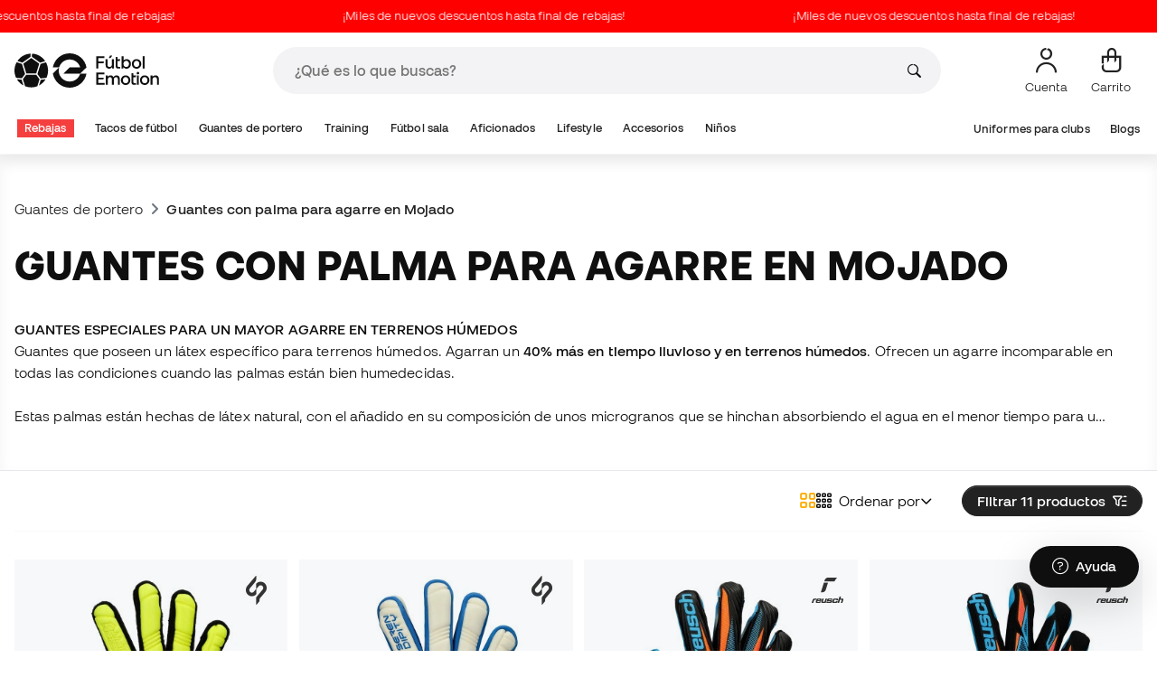

--- FILE ---
content_type: text/html; charset=UTF-8
request_url: https://www.futbolemotion.com/int-es/categoria/guantes-de-portero/tipo-de-terreno/terreno-humedo
body_size: 60341
content:
<!DOCTYPE html>
<html xmlns="http://www.w3.org/1999/xhtml" xml:lang="es_MX" lang="es_MX" data-enviroment="Twig">
    <head>
        <meta name="viewport" content="width=device-width, initial-scale=1.0, maximum-scale=1.0, user-scalable=no" />
        <meta http-equiv="X-UA-Compatible" content="IE=edge; IE=9; IE=8; IE=7;" />
        <meta charset="utf-8" />
                    <title>Guantes de portero con agarre en mojado - Fútbol Emotion</title>
        
        <meta name="page-zone" content="Página de categoría (PLP)|PLP" />

                        
                                        <meta property="og:title" content="Guantes de portero con agarre en mojado"/>
                                    <meta property="og:description" content="Agarran un 40% más en tiempo lluvioso y en terrenos húmedos. Ofrecen un agarre incomparable en todas las condiciones cuando las palmas están bien humedas"/>
                                    <meta name="description" content="Agarran un 40% más en tiempo lluvioso y en terrenos húmedos. Ofrecen un agarre incomparable en todas las condiciones cuando las palmas están bien humedas"/>
                                    <meta name="keywords" content=""/>
                                    <meta property="og:site_name" content="Fútbol Emotion"/>
                                    <meta property="og:type" content="website"/>
                                    <meta property="og:url" content="https://www.futbolemotion.com/int-es/categoria/guantes-de-portero/tipo-de-terreno/terreno-humedo"/>
                                    <meta name="twitter:site" content="@FutbolEmotion"/>
                                    <meta name="twitter:creator" content="@FutbolEmotion"/>
                                    <meta name="twitter:card" content="summary"/>
                                    <meta property="twitter:domain" content="www.futbolemotion.com"/>
                                    <meta name="twitter:url" content="https://www.futbolemotion.com/int-es/categoria/guantes-de-portero/tipo-de-terreno/terreno-humedo"/>
                                    <meta name="twitter:image:src" content="https://www.futbolemotion.com/imagesEstructura/logos/twitter-logo.png"/>
                                    <meta name="twitter:title" content="Fútbol Emotion"/>
                                    <meta name="twitter:description" content="Tienda online de fútbol donde encontrar colecciones exclusivas de zapatos de fútbol, guantes de portero, espinilleras e informarse sobre la actualidad sobre producto de fútbol."/>
                                    <meta property="og:image" content="https://www.futbolemotion.com/imagesEstructura/logos/twitter-logo.png"/>
                
        <link rel="alternate" hreflang="de" href="https://www.futbolemotion.com/de/kategorie/torwarthandschuhe/griffigkeit-bei-nassem-wetter-empfindliche-handflache" /><link rel="alternate" hreflang="en" href="https://www.futbolemotion.com/en/category/goalkeeper-gloves/surface/wet-surfaces" /><link rel="alternate" hreflang="es" href="https://www.futbolemotion.com/es/categoria/guantes-de-portero/tipo-de-terreno/terreno-humedo" /><link rel="alternate" hreflang="fr" href="https://www.futbolemotion.com/fr/categorie/gants-de-gardien/type-de-terrain/terrain-humide" /><link rel="alternate" hreflang="en-GB" href="https://www.futbolemotion.com/gb/category/goalkeeper-gloves/surface/wet-surfaces" /><link rel="alternate" hreflang="hr" href="https://hr.futbolemotion.com/hr/kategorija/golmanske-rukavice/grip-za-mokro-vrijeme-osjetljivi-dlan" /><link rel="alternate" hreflang="es-MX" href="https://www.futbolemotion.com/int-es/categoria/guantes-de-portero/tipo-de-terreno/terreno-humedo" /><link rel="alternate" hreflang="it" href="https://www.futbolemotion.it/it/categoria/guanti-da-portiere/tipo-di-grip/wet-weather-grip-palmo-delicato-" /><link rel="alternate" hreflang="nl" href="https://nl.futbolemotion.com/nl/categorie/keepershandschoenen/grip-bij-nat-weer-delicate-handpalm" /><link rel="alternate" hreflang="pl" href="https://pl.futbolemotion.com/pl/kategoria/rkawice-bramkarskie/przyczepno-w-mokrej-pogodzie-delikatna-do" /><link rel="alternate" hreflang="pt" href="https://www.futbolemotion.com/pt/categoria/luvas-de-guarda-redes/tipo-de-terreno/terreno-humido" /><link rel="canonical" href="https://www.futbolemotion.com/int-es/categoria/guantes-de-portero/tipo-de-terreno/terreno-humedo" />

                <meta name="msvalidate.01" content="872139131FEC8AD52A1805626C5E87B8" />
        <meta name="google-site-verification" content="VAGolncNLrP-tcZNFnViJUQw7bPnOwAWfDSqVaiQfHo" />
        <meta name="p:domain_verify" content="11fee223126c32f0ae77a54bfc7b1ccc"/>

                <meta name="theme-color" content="#0F0F0F" />
                <meta name="msapplication-navbutton-color" content="#0F0F0F" />
                <meta name="apple-mobile-web-app-status-bar-style" content="#0F0F0F" />

        		<meta http-equiv="Expires" content="0">
		<meta http-equiv="Last-Modified" content="0">
		<meta http-equiv="Cache-Control" content="no-cache, mustrevalidate">
		<meta http-equiv="Pragma" content="no-cache">
        		<link href="https://www.google-analytics.com" rel="preconnect" crossorigin>
		<link href="https://www.googletagmanager.com" rel="preconnect" crossorigin>
		<link rel="dns-prefetch" href="https://www.ajax.googleapis.com">
		<link rel="dns-prefetch" href="https://cdn.jsdelivr.net">
		<link rel="dns-prefetch" href="https://assets.empathybroker.com">
		<link rel="dns-prefetch" href="https://bat.bing.com">
		<link rel="preconnect" href="https://fonts.gstatic.com">
		<link rel="dns-prefetch" href="https://js.klarna.com/web-sdk/v1/klarna.js">
		<link rel="dns-prefetch" href="https://static.zdassets.com">
		<link rel="dns-prefetch" href="https://trackcmp.net">
		<link rel="dns-prefetch" href="https://www.facebook.com">
		<link rel="dns-prefetch" href="https://staticxx.facebook.com">
		<link rel="dns-prefetch" href="https://connect.facebook.es">
		<link rel="dns-prefetch" href="https://www.google.es">
		<link rel="dns-prefetch" href="https://www.google.com">
		<link rel="dns-prefetch" href="https://creativecdn.com">
		<link rel="dns-prefetch" href="https://ams.creativecdn.com">
		<link rel="dns-prefetch" href="https://ekr.zdassets.com">
		<link rel="dns-prefetch" href="https://stats.g.doubleclick.net">
		<link rel="dns-prefetch" href="https://simage2.pubmatic.com">
		<link rel="dns-prefetch" href="https://youtube.com">
		<link rel="dns-prefetch" href="https://bh.contextweb.com">
		<link rel="dns-prefetch" href="https://cdn.smooch.io">
		<link rel="dns-prefetch" href="https://maps.googleapis.com">
		<link rel="dns-prefetch" href="https://server.seadform.net">
		<link rel="dns-prefetch" href="https://track.adform.net">
		<link rel="dns-prefetch" href="https://c1.adform.com">
		<link rel="dns-prefetch" href="https://cookie-cdn.cookiepro.com">
		<link rel="dns-prefetch" href="https://widgets.trustedshops.com">
		<link rel="preconnect" href="https://dev.visualwebsiteoptimizer.com" />
                
        <script>
	window.dataLayer = window.dataLayer || [];
	function gtag(){dataLayer.push(arguments);}
	gtag('consent', 'default', { 'ad_storage': 'denied', 'analytics_storage': 'denied', 'ad_user_data': 'denied', 'ad_personalization': 'denied'});
</script>

                <!-- CookiePro Cookies Consent Notice start for futbolemotion.com -->
                <script>
                    var mensajeYouTubeCookie = "Para reproducir el video de YouTube, es necesario que aceptes las cookies de reproducción. Si lo deseas, puedes configurar la política de cookies <a href=\"https:\/\/www.futbolemotion.com\/int-es\/informacioncompra\/politica-cookies\">aquí<\/a>.";
                </script>
                                    <script src="https://cdn.cookielaw.org/scripttemplates/otSDKStub.js" data-document-language="true" type="text/javascript" async charset="UTF-8" data-domain-script="0198cb66-163e-7f18-a94a-b377e1ccb5cd"></script>
                    <script type="text/javascript">
                        function OptanonWrapper() {

                            let policyElement = document.getElementById("onetrust-policy-text");
                            
                            if (policyElement) {

                                let textoFaldCook = policyElement.innerHTML;
                                
                                if (textoFaldCook !== undefined && textoFaldCook.indexOf("texto-politica-cookie") == -1) {
                                    let rutaweb = "https://www.futbolemotion.com";
                                    let ruta_mercado = "int-es";
                                    let politicaCookiesText = "Información de compra - Política de cookies";
                                    
                                    let linkHtml = "<a href='" + rutaweb + "/" + ruta_mercado + "/informacioncompra/politica-cookies' " +
                                                "id-attr='texto-politica-cookie' " +
                                                "style='color: #343a40; border: none; outline: none;' " +
                                                "target='_blank'>" + politicaCookiesText + "</a>";
                                    
                                    policyElement.innerHTML = textoFaldCook + linkHtml;
                                }

                            }

                        }
                    </script>
                <!-- CookiePro Cookies Consent Notice end for futbolemotion.com -->
                
<script>
	(function(){
  		const gtmKey = 'GTM-53SMP3';

		/*
			// La función cookiePro devuelve múltiples script tags independientes. 
			// De esta manera, capturamos el output HTML completo de la función cookiePro desde Twig (que incluye múltiples scripts).
			// Lo almacenamos como string.
			// En JS, removemos las etiquetas script del contenido.
			// Creamos nuevos elementos script por cada bloque de JS extraído.
			// Los inyectamos dinámicamente después de cargar GTM con requestIdleCallback.
		*/

		const injectCookiePro = () => {
			const container = document.createElement('div');
			container.innerHTML = "";

			const scripts = container.querySelectorAll('script');
			scripts.forEach(original => {
			const s = document.createElement('script');
			if (original.src) {
				s.src = original.src;
				s.async = original.async;
				s.defer = original.defer;
				if (original.charset) s.charset = original.charset;
				Array.from(original.attributes).forEach(attr => {
				if (!['src', 'async', 'defer', 'charset'].includes(attr.name)) {
					s.setAttribute(attr.name, attr.value);
				}
				});
			} else {
				s.textContent = original.textContent;
			}
			document.head.appendChild(s);
			});
		};

  		const loadGTM = () => {
			(function(w,d,s,l,i){
			w[l]=w[l]||[];
			w[l].push({'gtm.start': new Date().getTime(), event:'gtm.js'});
			const f=d.getElementsByTagName(s)[0];
			const j=d.createElement(s);
			const dl=l!='dataLayer'?'&l='+l:'';
			j.async=true;
			j.src='https://www.googletagmanager.com/gtm.js?id='+i+dl;
			f.parentNode.insertBefore(j,f);
			})(window,document,'script','dataLayer', gtmKey);

			injectCookiePro();
		};

		if ('requestIdleCallback' in window) {
			requestIdleCallback(loadGTM);
		} else {
			setTimeout(loadGTM, 2000);
		}
	})();
</script>
                
                <script>
            const path_atland = 'https://atland.futbolemotion.com';
            const path  = 'https://www.futbolemotion.com';
            const path_files = 'https://www.futbolemotion.com';
            const rutawebficheros = path_files;
            const locale = 'es_MX';
            const path_mkt = 'int-es';
            const vertical_id = '1';
            const currency = 'EUR';
            const market_code = 'INT';
            const fesessid = 'e3b0c44298fc1c149afbf4c8996fb92427ae41e4649b934ca495991b7852b855';
            const date_now = '2026-01-24 08:10:16';
            const environment = 'production';
            const tiktokConversionsActive = '1';
            const facebookConversionsActive = '1';
            const domain_name = 'futbolemotion';
        </script>

        

<script defer src="https://cdn.jsdelivr.net/npm/@popperjs/core@2.11.5/dist/umd/popper.min.js" integrity="sha384-Xe+8cL9oJa6tN/veChSP7q+mnSPaj5Bcu9mPX5F5xIGE0DVittaqT5lorf0EI7Vk" crossorigin="anonymous"></script>
<script defer src="https://cdn.jsdelivr.net/npm/bootstrap@5.2.0/dist/js/bootstrap.min.js" integrity="sha384-ODmDIVzN+pFdexxHEHFBQH3/9/vQ9uori45z4JjnFsRydbmQbmL5t1tQ0culUzyK" crossorigin="anonymous"></script>
<script defer src="https://cdn.jsdelivr.net/npm/bs5-lightbox@1.8.0/dist/index.bundle.min.js"></script>
        <link rel="preload" fetchpriority="high" href="https://www.futbolemotion.com/css/fonts.css" as="style" onload="this.onload=null;this.rel='stylesheet'">

        <script type="text/javascript">
    var omitirbarracookies = true;
</script> <link href="https://www.futbolemotion.com/csscacheado/css_cacheado_fb90003fdd6f51b9ca2b26cd688382e7_1768807667.css" media="screen" rel="stylesheet" type="text/css" />
<link href="https://www.futbolemotion.com/csscacheado/css_cacheado_819aa4ee0431d8cb8eba3600054d4242_1768807667.css" media="all" rel="stylesheet" type="text/css" /> <script type="text/javascript">
    
    var idiomaJS = "es_MX";    
</script>
<script type="text/javascript">
    
    var mercadoJS = "INT";    
</script>
<script type="text/javascript">
    
    var mercadoCodRutaJS = "int-es";    
</script>
<script type="text/javascript">
    
    var isApp = 0;    
</script>
<script type="text/javascript" src="https://www.futbolemotion.com/csscacheado/js_cacheado_e7308a68905d05e16b42750f4c1fda28_1769097198.js"></script>

        
        
        <div id="conversions">
	<div data-controller="conversions"
		 data-page-id="7492"
		 data-page-name=" Guantes con palma para agarre en Mojado"
		 data-facebook-conversions-active="1"
		 data-tiktok-conversions-active="1"
	>
	</div>
</div>


        
        <script type="text/javascript">
document.addEventListener('DOMContentLoaded', async()=>{
	const { zz_data } = await getCustomerGenericData(null, null, null, 1, null, null);
	const userInfo = await getUserInfo();
	const justLoggedIn = isJustLoggedIn();

	await triggerGTMAuthEvents();

	if (zz_data.zzDataUserEventsEntrypoint) {
		entryPointEvent = fetch(`${path_atland}/ajax/zzdata-user-entrypoint`, {
			method: "POST",
			body: JSON.stringify({...zz_data.zzDataUserEventsEntrypoint}),
			headers: { 'Content-Type': 'application/json' }
		}).catch((error) => {
			console.log(error);
		});
	}

	if (userInfo.is_logged && justLoggedIn === true && zz_data.zZDataUserEventsLogin) {
		loginEvent = fetch(`${path_atland}/ajax/zzdata-user-login`, {
			method: "POST",
			body: JSON.stringify({...zz_data.zZDataUserEventsLogin}),
			headers: { 'Content-Type': 'application/json' }
		}).catch((error) => {
			console.log(error);
		});
	}

}, {once: true})
</script>
        

                

                        <script src="/dist/futbol/runtime.b2699204.js" defer></script><script src="/dist/futbol/109.28a0902b.js" defer></script><script src="/dist/futbol/206.ccd0c71a.js" defer></script><script src="/dist/futbol/285.88da26dc.js" defer></script><script src="/dist/futbol/931.00e6d2c5.js" defer></script><script src="/dist/futbol/484.8ada8c7e.js" defer></script><script src="/dist/futbol/986.d8353518.js" defer></script><script src="/dist/futbol/495.94c6736e.js" defer></script><script src="/dist/futbol/app.5dce41d0.js" defer></script> 
        
    <script type="text/javascript" src="https://www.futbolemotion.com/js/braze_se.js"></script>
    <script src="/dist/futbol/123.427f5501.js" defer></script><script src="/dist/futbol/339.de0f8c45.js" defer></script><script src="/dist/futbol/productListing.54e9bb64.js" defer></script>
        
                        <link rel="stylesheet" href="/dist/futbol/223.3eb399b0.css"><link rel="stylesheet" href="/dist/futbol/app.2043e32c.css">
        
    
            
    </head>
    <body><!--nghm-->
        <noscript><iframe src="https://www.googletagmanager.com/ns.html?id=GTM-53SMP3" height="0" width="0" style="display:none;visibility:hidden"></iframe></noscript>
        
        <header class="site-header"><div id="menu"><script type="text/javascript">
    var idioma = 'es_mx';
    var divisa = 'EUR';
    var tarifa = '1';
    var mercado = 'INT';
    var signoDivisa = '€';
    var signoDivisaPrecede = 0;
    var signoDivisaTieneEspacio = 1;
    var id_vertical = '1';
    var _timeoutBusquedaID;
    var hay_margen_top_buscador = false;
    
    document.addEventListener("DOMContentLoaded", function(){
        if (window.screen.width >= 1024) window.abIsMobile = false; else window.abIsMobile = true;
        var element = document.getElementById('header_app')
        if (!window.abIsMobile) {
            if (element) {
                element.classList.add('visually-hidden');
            }
        } else {
            if (element) {
                element.classList.remove('visually-hidden');
            }
        }
    });
</script>


    <header id="top_header" class="fixed-top bg-white">
        
<style>

.carousel-infinite {
    background: linear-gradient(to right, #ff0000, #ff0000);
}

.text-color-campaign {
    color: #ffffff;
}
    
.infinite-scroll-carousel {
    overflow: hidden;
    white-space: nowrap;
    position: relative;
    width: 100%;
    height: 100%;
    display: flex;
    align-items: center;
}

.infinite-scroll-content {
    display: inline-flex;
    align-items: center;
    animation: scroll-infinite 40s linear infinite;
    will-change: transform;
}

.infinite-scroll-item {
    display: inline-flex;
    align-items: center;
    justify-content: center;
    flex-shrink: 0;
    padding: 0 6em;
    box-sizing: border-box;
    white-space: nowrap;
}

@keyframes scroll-infinite {
    0% {
        transform: translateX(0);
    }
    100% {
        transform: translateX(-50%);
    }
}
</style>

<div id="carouselHeaderAdvices" class="carousel-infinite z-bigger text-center" style="height: 36px; line-height: 36px;">
        <div class="infinite-scroll-carousel">
        <div class="infinite-scroll-content">
                        <div class="infinite-scroll-item">
                <span class="cursor-pointer text-color-campaign d-inline-flex align-items-center"
                                        onclick="llevarAPagina('https://www.futbolemotion.com/int-es/categoria/rebajas');"
                                        title="¡Miles de nuevos descuentos hasta final de rebajas!">
                                        ¡Miles de nuevos descuentos hasta final de rebajas!                </span>
            </div>
                        <div class="infinite-scroll-item">
                <span class="cursor-pointer text-color-campaign d-inline-flex align-items-center"
                                        onclick="llevarAPagina('https://www.futbolemotion.com/int-es/categoria/rebajas');"
                                        title="¡Miles de nuevos descuentos hasta final de rebajas!">
                                        ¡Miles de nuevos descuentos hasta final de rebajas!                </span>
            </div>
                        <div class="infinite-scroll-item">
                <span class="cursor-pointer text-color-campaign d-inline-flex align-items-center"
                                        onclick="llevarAPagina('https://www.futbolemotion.com/int-es/categoria/rebajas');"
                                        title="¡Miles de nuevos descuentos hasta final de rebajas!">
                                        ¡Miles de nuevos descuentos hasta final de rebajas!                </span>
            </div>
                        <div class="infinite-scroll-item">
                <span class="cursor-pointer text-color-campaign d-inline-flex align-items-center"
                                        onclick="llevarAPagina('https://www.futbolemotion.com/int-es/categoria/rebajas');"
                                        title="¡Miles de nuevos descuentos hasta final de rebajas!">
                                        ¡Miles de nuevos descuentos hasta final de rebajas!                </span>
            </div>
                        <div class="infinite-scroll-item">
                <span class="cursor-pointer text-color-campaign d-inline-flex align-items-center"
                                        onclick="llevarAPagina('https://www.futbolemotion.com/int-es/categoria/rebajas');"
                                        title="¡Miles de nuevos descuentos hasta final de rebajas!">
                                        ¡Miles de nuevos descuentos hasta final de rebajas!                </span>
            </div>
                        <div class="infinite-scroll-item">
                <span class="cursor-pointer text-color-campaign d-inline-flex align-items-center"
                                        onclick="llevarAPagina('https://www.futbolemotion.com/int-es/categoria/rebajas');"
                                        title="¡Miles de nuevos descuentos hasta final de rebajas!">
                                        ¡Miles de nuevos descuentos hasta final de rebajas!                </span>
            </div>
                    </div>
    </div>
    </div>        <div class="nav-desktop pt-3 pb-3">
            <div class="container d-flex justify-content-between align-items-center align-middle">

                <button aria-label="Abrir menú" class="navbar-toggler d-inline-flex d-xl-none me-3" type="button" data-bs-toggle="offcanvas" data-bs-target="#offcanvasMenuDesktop" aria-controls="offcanvasMenuDesktop">
                    <i class="fa-regular fa-bars-sort fa-2xl"></i>
                </button>

                <a class="d-block me-auto" href="https://www.futbolemotion.com/int-es">
                    <picture>
                        <img id="desktop_main_logo"  id="desktop_main_logo" width="202" height="38" class="me-1 w-auto" src="https://www.futbolemotion.com/imagesEstructura/logos/main-logo.svg" alt="">
                    </picture>
                </a>

                <div id="navbar_buscador" class="navbar-buscador mx-auto">
                    <form autocomplete="off" onsubmit="return false" class="navbar-buscador-form container">
                        <input id="caja_buscador" class="navbar-buscador-input position-relative" type="search" placeholder="¿Qué es lo que buscas?" />
                        <i class="fa-kit fa-search navbar-buscador-submit"></i>
                        <span class="navbar-buscador-close"></span>
                    </form>

                    <div class="navbar-buscador-content">
                        <div id="related_results" class="horizontal-scroll-lg container mb-3"></div>
                        <div id="top_trends" class="container px-4"></div>
                    </div>
                </div>
                <div class="d-flex align-items-start ms-auto menu-usuarios-desktop">
                    
<a id="admin-space"></a>

<?php//Si no esta loggeado//?>
<button id="account-access" data-hill="top-header-access" type="button" class="btn btn-link text-secondary text-center text-decoration-none" onclick="llevarAPagina('KioqKioqKioqKl8tXy1faW50LWVzXy1fLV91c3Vhcmlv')" title="Ver mi zona de usuario">
    <span class="position-relative">
        <i class="fa-kit fa-se-user-avatar fa-xl"></i>
    </span>
    <small class="mt-2 pt-1 text-secondary lh-1 d-none d-lg-block">Cuenta</small>
</button>

    <button id="cart" aria-label="Mi carrito" data-hill="top-header-checkout" type="button" class="btn btn-link text-secondary text-center text-decoration-none" onclick="location.href='https://www.futbolemotion.com/int-es/cesta'">
        <span class="position-relative d-block">
            <i class="fa-kit fa-se-shopping-bag fa-xl"></i>
            <span data-cart-number-container class="position-absolute rounded-circle bg-primary text-secondary fw-bold text-center mx-auto my-0 mt-2 d-none" style="top: 8px; left: 0; right: 0; width: 16px; height: 16px; line-height: 1;"><small data-cart-number class="fw-bold" style="font-size: 10px;"></small></span>    
        </span>
        <small class="mt-2 pt-1 text-secondary lh-1 d-none d-lg-block" >Carrito</small>
    </button>

<script>
    document.addEventListener('DOMContentLoaded', () => {
        const languageDropdowns = document.querySelectorAll('.dropdown-idiomas');
        const adminSpace = document.querySelector('#admin-space');
        const accountAccess = document.querySelector('#account-access');
        const cartNumber = document.querySelector('#cart [data-cart-number]');
        const cartContainer = document.querySelector('#cart [data-cart-number-container]');
        const user = getUserInfo();
        user.then(user => {
            if(user.is_logged){
                if(user.is_admin){
                    if(languageDropdowns.length > 0) languageDropdowns.forEach(dropdown => dropdown.classList.remove('d-none'));
                    const adminBtn = createAdminBtn();
                    adminSpace.replaceWith(adminBtn);
                }

                if(accountAccess.getAttribute('data-bs-toggle')){
                    accountAccess.removeAttribute('data-bs-toggle');
                }
                if(accountAccess.getAttribute('data-bs-target')){
                    accountAccess.removeAttribute('data-bs-target');
                }
                
                accountAccess.setAttribute('data-hill', 'top-header-account');
                accountAccess.setAttribute('onclick', 'llevarAPagina(\'KioqKioqKioqKl8tXy1faW50LWVzXy1fLV91c3Vhcmlv\')');

            }else{
                if(!accountAccess.getAttribute('data-bs-toggle')){
                    accountAccess.setAttribute('data-bs-toggle', 'modal');
                }
                if(!accountAccess.getAttribute('data-bs-target')){
                    accountAccess.setAttribute('data-bs-target', '#login_modal');
                }
                if(accountAccess.getAttribute('onclick')){
                    accountAccess.removeAttribute('onclick');
                }
            }
            
            const customer = getCustomerGenericData(1);
            customer.then(({cart}) => {
                const {cart_items_number} = cart;
                if(cartContainer && cart_items_number > 0){
                    cartContainer.classList.remove('d-none');
                    cartNumber.innerText = cart_items_number;
                }
            })

        });
    })
    
    function createAdminBtn(){
        const anchor = document.createElement('a');
        anchor.href = "https://ws.futbolemotion.com/admin/index/index";
        anchor.rel = "nofollow";
        anchor.classList.add('admin-btn', 'btn', 'btn-link', 'text-secondary', 'text-decoration-none');
        anchor.title = "Admin";

        const span = document.createElement('span');
        span.classList.add('position-relative');
        const i = document.createElement('i');
        i.classList.add('fa-regular', 'fa-unlock', 'fa-xl');

        const small = document.createElement('small');
        small.classList.add('mt-2', 'pt-1', 'text-secondary', 'lh-1', 'd-none', 'd-lg-block');
        small.innerText = "Admin";

        anchor.addEventListener('click', (e) => {
            sessionStorage.removeItem('userInfo');
        }); 

        span.appendChild(i);
        anchor.appendChild(span);
        anchor.appendChild(small);
        return anchor;
    }
</script>

                </div>
            </div>
        </div>
        <nav class="navbar navbar-expand-xl pb-xl-1 p-0">
            <div class="container">
                <div class="offcanvas offcanvas-end" tabindex="-1" id="offcanvasMenuDesktop" aria-labelledby="offcanvasMenuDesktopLabel">
                    <div class="offcanvas-header border-bottom">
                        <img height="25" src="https://www.futbolemotion.com/imagesEstructura/logos/main-logo-icon.png" alt="" />
                        <button type="button" class="btn-close btn-close-offcanvas-absolute" data-bs-dismiss="offcanvas" aria-label="Close"></button>
                    </div>
                    <div class="offcanvas-body">
                            <style> .bg-mid-season-sale-futbol { background-color: #f0e097; } .bg-mid-season-sale-basket { background-color: #cf682e; } .bg-mid-season-sale-running { background-color: #f7ea3b; } .bg-cyber-black-friday { color: #40e0d0 !important; }
</style><ul class="navbar-nav navbar-nav-desktop flex-grow-1 pe-xl-3"> <li class="nav-item dropdown"> <a class=" main-option nav-link dropdown-toggle px-2 bg-danger text-white" target="_self" href="https://www.futbolemotion.com/int-es/categoria/rebajas" title="Rebajas"> Rebajas </a> <ul class="dropdown-menu w-100 py-0 border-top border-bottom"> <li class="megamenu-content container px-0 d-xl-flex"> <ul class="featured-column col-xl-4"> <li class="mb-2"> <div class="py-2"> <a href="https://www.futbolemotion.com/int-es/ofertas" target="_self"> <div class="border-0 rounded-top" style="background: url(https://www.futbolemotion.com/imagesuploads/cromosportadas/movil/rebajas_enero26_375x100_ofertas.webp) center center / cover no-repeat; min-height: 80px;"></div>
<div class="d-flex justify-content-between align-items-start bg-dark text-white p-2 rounded-bottom"> <span class="fw-bold fs-6">Ofertas</span> <i class="fa-regular fa-arrow-up-right mt-1"></i>
</div> </a> </div> <div class="py-2"> <a href="https://www.futbolemotion.com/int-es/outlet" target="_self"> <div class="border-0 rounded-top" style="background: url(https://www.futbolemotion.com/imagesuploads/cromosportadas/movil/rebajas_enero26_375x100_outlet.webp) center center / cover no-repeat; min-height: 80px;"></div>
<div class="d-flex justify-content-between align-items-start bg-dark text-white p-2 rounded-bottom"> <span class="fw-bold fs-6">Outlet</span> <i class="fa-regular fa-arrow-up-right mt-1"></i>
</div> </a> </div> </li> </ul> <ul class="col-xl-7"> <li> <a class="nested" target="_self" href="https://www.futbolemotion.com/int-es/categoria/rebajas" title="Por categoría"> Por categoría </a> <ul class="sub-menu list-unstyled level-3"> <li> <a class="d-flex align-items-center " target="_self" href="https://www.futbolemotion.com/int-es/categoria/zapatos-de-futbol/rebajas" title="Rebajas en tacos de fútbol"> <span class="img_categoria_menu op_atr_2067"></span>Rebajas en tacos de fútbol </a> </li> <li> <a class="d-flex align-items-center " target="_self" href="https://www.futbolemotion.com/int-es/categoria/fans/rebajas" title="Rebajas en productos oficiales"> <span class="img_categoria_menu op_atr_2067"></span>Rebajas en productos oficiales </a> </li> <li> <a class="d-flex align-items-center " target="_self" href="https://www.futbolemotion.com/int-es/categoria/futbol-sala/rebajas" title="Rebajas en Fútbol Sala"> <span class="img_categoria_menu op_atr_2067"></span>Rebajas en Fútbol Sala </a> </li> <li> <a class="d-flex align-items-center " target="_self" href="https://www.futbolemotion.com/int-es/categoria/lifestyle/rebajas" title="Rebajas en lifestyle"> <span class="img_categoria_menu op_atr_2067"></span>Rebajas en lifestyle </a> </li> <li> <a class="d-flex align-items-center " target="_self" href="https://www.futbolemotion.com/int-es/categoria/guantes-de-portero/rebajas" title="Rebajas en Guantes de portero"> <span class="img_categoria_menu op_atr_2067"></span>Rebajas en Guantes de portero </a> </li> <li> <a class="d-flex align-items-center " target="_self" href="https://www.futbolemotion.com/int-es/categoria/accesorios/rebajas" title="Rebajas en Accesorios de fútbol"> <span class="img_categoria_menu op_atr_2067"></span>Rebajas en Accesorios de fútbol </a> </li> <li> <a class="d-flex align-items-center " target="_self" href="https://www.futbolemotion.com/int-es/categoria/training/rebajas" title="Rebajas en entrenamiento"> <span class="img_categoria_menu op_atr_2067"></span>Rebajas en entrenamiento </a> </li> <li> <span class="d-flex align-items-center cursor-pointer" onclick="javascript:llevarAPagina('KioqKioqKioqKl8tXy1faW50LWVzXy1fLV9jYXRlZ29yaWFfLV8tX25pbm9zXy1fLV9yZWJhamFz', ); return false;" onauxclick="javascript:llevarAPagina('KioqKioqKioqKl8tXy1faW50LWVzXy1fLV9jYXRlZ29yaWFfLV8tX25pbm9zXy1fLV9yZWJhamFz', true); return false;"> <span class="img_categoria_menu op_atr_2067"></span>Rebajas para niños </span> </li> </ul>
</li> </ul> <ul class="col-xl-7"> <li> <a class="nested" target="_self" href="https://www.futbolemotion.com/int-es/categoria/zapatos-de-futbol/rebajas" title="Top Tacos Rebajas"> Top Tacos Rebajas </a> <ul class="sub-menu list-unstyled level-3"> <li> <span class="d-flex align-items-center cursor-pointer" onclick="javascript:llevarAPagina('KioqKioqKioqKl8tXy1faW50LWVzXy1fLV9jYXRlZ29yaWFfLV8tX3phcGF0b3MtZGUtZnV0Ym9sXy1fLV90YWNob25lcy1hZGlkYXNfLV8tX3JlYmFqYXM=', ); return false;" onauxclick="javascript:llevarAPagina('KioqKioqKioqKl8tXy1faW50LWVzXy1fLV9jYXRlZ29yaWFfLV8tX3phcGF0b3MtZGUtZnV0Ym9sXy1fLV90YWNob25lcy1hZGlkYXNfLV8tX3JlYmFqYXM=', true); return false;"> <span class="img_categoria_menu op_atr_2067"></span>Rebajas en tacos de fútbol adidas </span> </li> <li> <span class="d-flex align-items-center cursor-pointer" onclick="javascript:llevarAPagina('KioqKioqKioqKl8tXy1faW50LWVzXy1fLV9jYXRlZ29yaWFfLV8tX3phcGF0b3MtZGUtZnV0Ym9sXy1fLV90YWNob25lcy1uaWtlXy1fLV9yZWJhamFz', ); return false;" onauxclick="javascript:llevarAPagina('KioqKioqKioqKl8tXy1faW50LWVzXy1fLV9jYXRlZ29yaWFfLV8tX3phcGF0b3MtZGUtZnV0Ym9sXy1fLV90YWNob25lcy1uaWtlXy1fLV9yZWJhamFz', true); return false;"> <span class="img_categoria_menu op_atr_2067"></span>Rebajas en tacos de fútbol Nike </span> </li> <li> <span class="d-flex align-items-center cursor-pointer" onclick="javascript:llevarAPagina('KioqKioqKioqKl8tXy1faW50LWVzXy1fLV9jYXRlZ29yaWFfLV8tX3phcGF0b3MtZGUtZnV0Ym9sXy1fLV90YWNob25lcy1wdW1hXy1fLV9yZWJhamFz', ); return false;" onauxclick="javascript:llevarAPagina('KioqKioqKioqKl8tXy1faW50LWVzXy1fLV9jYXRlZ29yaWFfLV8tX3phcGF0b3MtZGUtZnV0Ym9sXy1fLV90YWNob25lcy1wdW1hXy1fLV9yZWJhamFz', true); return false;"> <span class="img_categoria_menu op_atr_2067"></span>Rebajas en tacos de fútbol Puma </span> </li> <li> <span class="d-flex align-items-center cursor-pointer" onclick="javascript:llevarAPagina('KioqKioqKioqKl8tXy1faW50LWVzXy1fLV9jYXRlZ29yaWFfLV8tX3RhY29zLWRlLWZ1dGJvbF8tXy1fdG9wLTEwMA==', ); return false;" onauxclick="javascript:llevarAPagina('KioqKioqKioqKl8tXy1faW50LWVzXy1fLV9jYXRlZ29yaWFfLV8tX3RhY29zLWRlLWZ1dGJvbF8tXy1fdG9wLTEwMA==', true); return false;"> <span class="img_categoria_menu op_atr_2052"></span>Tacos de fútbol por menos de 100€ </span> </li> <li> <span class="d-flex align-items-center cursor-pointer" onclick="javascript:llevarAPagina('KioqKioqKioqKl8tXy1faW50LWVzXy1fLV9jYXRlZ29yaWFfLV8tX3phcGF0b3MtZGUtZnV0Ym9sXy1fLV9nYW1hLWFsdGFfLV8tX3JlYmFqYXM=', ); return false;" onauxclick="javascript:llevarAPagina('KioqKioqKioqKl8tXy1faW50LWVzXy1fLV9jYXRlZ29yaWFfLV8tX3phcGF0b3MtZGUtZnV0Ym9sXy1fLV9nYW1hLWFsdGFfLV8tX3JlYmFqYXM=', true); return false;"> <span class="img_categoria_menu op_atr_2067"></span>Rebajas en tacos pro </span> </li> <li> <span class="d-flex align-items-center cursor-pointer" onclick="javascript:llevarAPagina('KioqKioqKioqKl8tXy1faW50LWVzXy1fLV9jYXRlZ29yaWFfLV8tX3RhY29zLWRlLWZ1dGJvbF8tXy1fdGFjb3MtZmctY2VzcGVkLW5hdHVyYWxfLV8tX3JlYmFqYXM=', ); return false;" onauxclick="javascript:llevarAPagina('KioqKioqKioqKl8tXy1faW50LWVzXy1fLV9jYXRlZ29yaWFfLV8tX3RhY29zLWRlLWZ1dGJvbF8tXy1fdGFjb3MtZmctY2VzcGVkLW5hdHVyYWxfLV8tX3JlYmFqYXM=', true); return false;"> <span class="img_categoria_menu op_atr_2067"></span>Rebajas en tacos de fútbol para césped natural </span> </li> <li> <span class="d-flex align-items-center cursor-pointer" onclick="javascript:llevarAPagina('KioqKioqKioqKl8tXy1faW50LWVzXy1fLV9jYXRlZ29yaWFfLV8tX3phcGF0b3MtZGUtZnV0Ym9sXy1fLV9uaW5vc18tXy1fcmViYWphcw==', ); return false;" onauxclick="javascript:llevarAPagina('KioqKioqKioqKl8tXy1faW50LWVzXy1fLV9jYXRlZ29yaWFfLV8tX3phcGF0b3MtZGUtZnV0Ym9sXy1fLV9uaW5vc18tXy1fcmViYWphcw==', true); return false;"> <span class="img_categoria_menu op_atr_2067"></span>Rebajas en tacos de fútbol para niños </span> </li> <li> <span class="d-flex align-items-center cursor-pointer" onclick="javascript:llevarAPagina('KioqKioqKioqKl8tXy1faW50LWVzXy1fLV9jYXRlZ29yaWFfLV8tX2Z1dGJvbC1zYWxhXy1fLV9uaW5vc18tXy1fcmViYWphcw==', ); return false;" onauxclick="javascript:llevarAPagina('KioqKioqKioqKl8tXy1faW50LWVzXy1fLV9jYXRlZ29yaWFfLV8tX2Z1dGJvbC1zYWxhXy1fLV9uaW5vc18tXy1fcmViYWphcw==', true); return false;"> <span class="img_categoria_menu op_atr_2067"></span>Rebajas en fútbol sala para niños </span> </li> </ul>
</li> </ul> <ul class="col-xl-6"> <li> <span class="nested"> <i class=""></i> Top Ofertas</span> <ul class="sub-menu list-unstyled level-3"> <li> <span class="d-flex align-items-center cursor-pointer" onclick="javascript:llevarAPagina('KioqKioqKioqKl8tXy1faW50LWVzXy1fLV9jYXRlZ29yaWFfLV8tX3Byb2R1Y3Rvcy1vZmljaWFsZXNfLV8tX3JlYWwtbWFkcmlkXy1fLV9yZWJhamFz', ); return false;" onauxclick="javascript:llevarAPagina('KioqKioqKioqKl8tXy1faW50LWVzXy1fLV9jYXRlZ29yaWFfLV8tX3Byb2R1Y3Rvcy1vZmljaWFsZXNfLV8tX3JlYWwtbWFkcmlkXy1fLV9yZWJhamFz', true); return false;"> <span class="img_categoria_menu op_atr_2067"></span>Rebajas en jerseys del Real Madrid </span> </li> <li> <a class="d-flex align-items-center " target="_self" href="https://www.futbolemotion.com/int-es/categoria/productos-oficiales/juventus-fc/rebajas-fe" title="Rebajas en jerseys de la Juventus"> <span class="img_categoria_menu op_atr_2067"></span>Rebajas en jerseys de la Juventus </a> </li> <li> <a class="d-flex align-items-center " target="_self" href="https://www.futbolemotion.com/int-es/categoria/productos-oficiales/paris-saint-germain-fc/rebajas-fe" title="Rebajas en jerseys del PSG"> <span class="img_categoria_menu op_atr_2067"></span>Rebajas en jerseys del PSG </a> </li> <li> <a class="d-flex align-items-center " target="_self" href="https://www.futbolemotion.com/int-es/categoria/lifestyle/tenis-deportivas-de-moda/rebajas" title="Rebajas en tenis"> <span class="img_categoria_menu op_atr_2067"></span>Rebajas en tenis </a> </li> <li> <span class="d-flex align-items-center cursor-pointer" onclick="javascript:llevarAPagina('KioqKioqKioqKl8tXy1faW50LWVzXy1fLV9jYXRlZ29yaWFfLV8tX2d1YW50ZXMtZGUtcG9ydGVyb18tXy1fZ3VhbnRlcy1zcF8tXy1fcmViYWphcw==', ); return false;" onauxclick="javascript:llevarAPagina('KioqKioqKioqKl8tXy1faW50LWVzXy1fLV9jYXRlZ29yaWFfLV8tX2d1YW50ZXMtZGUtcG9ydGVyb18tXy1fZ3VhbnRlcy1zcF8tXy1fcmViYWphcw==', true); return false;"> <span class="img_categoria_menu op_atr_2067"></span>Rebajas en Guantes SP </span> </li> <li> <a class="d-flex align-items-center " target="_self" href="https://www.futbolemotion.com/int-es/categoria/accesorios/balones-de-futbol/rebajas" title="Rebajas en Balones"> <span class="img_categoria_menu op_atr_2067"></span>Rebajas en Balones </a> </li> <li> <span class="d-flex align-items-center cursor-pointer" onclick="javascript:llevarAPagina('KioqKioqKioqKl8tXy1faW50LWVzXy1fLV9jYXRlZ29yaWFfLV8tX2FjY2Vzb3Jpb3NfLV8tX3Byb3RlY2Npb25lc18tXy1fZXNwaW5pbGxlcmFzLWZ1dGJvbF8tXy1fcmViYWphcw==', ); return false;" onauxclick="javascript:llevarAPagina('KioqKioqKioqKl8tXy1faW50LWVzXy1fLV9jYXRlZ29yaWFfLV8tX2FjY2Vzb3Jpb3NfLV8tX3Byb3RlY2Npb25lc18tXy1fZXNwaW5pbGxlcmFzLWZ1dGJvbF8tXy1fcmViYWphcw==', true); return false;"> <span class="img_categoria_menu op_atr_2067"></span>Rebajas en Espinilleras </span> </li> <li> <span class="d-flex align-items-center cursor-pointer" onclick="javascript:llevarAPagina('KioqKioqKioqKl8tXy1faW50LWVzXy1fLV9jYXRlZ29yaWFfLV8tX2VudHJlbmFtaWVudG9fLV8tX211amVyXy1fLV9yZWJhamFz', ); return false;" onauxclick="javascript:llevarAPagina('KioqKioqKioqKl8tXy1faW50LWVzXy1fLV9jYXRlZ29yaWFfLV8tX2VudHJlbmFtaWVudG9fLV8tX211amVyXy1fLV9yZWJhamFz', true); return false;"> <span class="img_categoria_menu op_atr_2067"></span>Rebajas en ropa de entrenamiento para mujer </span> </li> </ul>
</li> </ul> </li> </ul> </li> <li class="nav-item dropdown"> <a class=" main-option nav-link dropdown-toggle" target="_self" href="https://www.futbolemotion.com/int-es/zapatos-de-futbol" title="Tacos de fútbol"> Tacos de fútbol </a> <ul class="dropdown-menu w-100 py-0 border-top border-bottom"> <li class="megamenu-sizes border-bottom bg-light py-2"> <div class="container d-xl-flex align-items-center"> <div class="fixed-size fw-bold pe-3 mt-2 mb-3 mt-xl-0 mb-xl-0"> <a class="" target="_self" href="https://www.futbolemotion.com/int-es/zapatos-de-futbol" title="Todos los tacos de fútbol"> Todos los tacos de fútbol </a> </div> <div class="swiper-container sizes-list px-4 position-relative w-100"> <div class="swiper-wrapper"> <div class="swiper-slide"> <span class=" cursor-pointer" onclick="javascript:llevarAPagina('KioqKioqKioqKl8tXy1faW50LWVzXy1fLV9zZWNjaW9uY2F0Xy1fLV81OV8tXy1fYm90YXMtZGUtZnV0Ym9sXy1fLV9pZHRhbGxhXy1fLV8xMQ==', ); return false;" onauxclick="javascript:llevarAPagina('KioqKioqKioqKl8tXy1faW50LWVzXy1fLV9zZWNjaW9uY2F0Xy1fLV81OV8tXy1fYm90YXMtZGUtZnV0Ym9sXy1fLV9pZHRhbGxhXy1fLV8xMQ==', true); return false;"> 26 EU </span> </div> <div class="swiper-slide"> <span class=" cursor-pointer" onclick="javascript:llevarAPagina('KioqKioqKioqKl8tXy1faW50LWVzXy1fLV9zZWNjaW9uY2F0Xy1fLV81OV8tXy1fYm90YXMtZGUtZnV0Ym9sXy1fLV9pZHRhbGxhXy1fLV8xMg==', ); return false;" onauxclick="javascript:llevarAPagina('KioqKioqKioqKl8tXy1faW50LWVzXy1fLV9zZWNjaW9uY2F0Xy1fLV81OV8tXy1fYm90YXMtZGUtZnV0Ym9sXy1fLV9pZHRhbGxhXy1fLV8xMg==', true); return false;"> 27 EU </span> </div> <div class="swiper-slide"> <span class=" cursor-pointer" onclick="javascript:llevarAPagina('KioqKioqKioqKl8tXy1faW50LWVzXy1fLV9zZWNjaW9uY2F0Xy1fLV81OV8tXy1fYm90YXMtZGUtZnV0Ym9sXy1fLV9pZHRhbGxhXy1fLV8xMw==', ); return false;" onauxclick="javascript:llevarAPagina('KioqKioqKioqKl8tXy1faW50LWVzXy1fLV9zZWNjaW9uY2F0Xy1fLV81OV8tXy1fYm90YXMtZGUtZnV0Ym9sXy1fLV9pZHRhbGxhXy1fLV8xMw==', true); return false;"> 28 EU </span> </div> <div class="swiper-slide"> <span class=" cursor-pointer" onclick="javascript:llevarAPagina('KioqKioqKioqKl8tXy1faW50LWVzXy1fLV9zZWNjaW9uY2F0Xy1fLV81OV8tXy1fYm90YXMtZGUtZnV0Ym9sXy1fLV9pZHRhbGxhXy1fLV8xNA==', ); return false;" onauxclick="javascript:llevarAPagina('KioqKioqKioqKl8tXy1faW50LWVzXy1fLV9zZWNjaW9uY2F0Xy1fLV81OV8tXy1fYm90YXMtZGUtZnV0Ym9sXy1fLV9pZHRhbGxhXy1fLV8xNA==', true); return false;"> 29 EU </span> </div> <div class="swiper-slide"> <span class=" cursor-pointer" onclick="javascript:llevarAPagina('KioqKioqKioqKl8tXy1faW50LWVzXy1fLV9zZWNjaW9uY2F0Xy1fLV81OV8tXy1fYm90YXMtZGUtZnV0Ym9sXy1fLV9pZHRhbGxhXy1fLV8xNQ==', ); return false;" onauxclick="javascript:llevarAPagina('KioqKioqKioqKl8tXy1faW50LWVzXy1fLV9zZWNjaW9uY2F0Xy1fLV81OV8tXy1fYm90YXMtZGUtZnV0Ym9sXy1fLV9pZHRhbGxhXy1fLV8xNQ==', true); return false;"> 30 EU </span> </div> <div class="swiper-slide"> <span class=" cursor-pointer" onclick="javascript:llevarAPagina('KioqKioqKioqKl8tXy1faW50LWVzXy1fLV9zZWNjaW9uY2F0Xy1fLV81OV8tXy1fYm90YXMtZGUtZnV0Ym9sXy1fLV9pZHRhbGxhXy1fLV8xNg==', ); return false;" onauxclick="javascript:llevarAPagina('KioqKioqKioqKl8tXy1faW50LWVzXy1fLV9zZWNjaW9uY2F0Xy1fLV81OV8tXy1fYm90YXMtZGUtZnV0Ym9sXy1fLV9pZHRhbGxhXy1fLV8xNg==', true); return false;"> 31 EU </span> </div> <div class="swiper-slide"> <span class=" cursor-pointer" onclick="javascript:llevarAPagina('KioqKioqKioqKl8tXy1faW50LWVzXy1fLV9zZWNjaW9uY2F0Xy1fLV81OV8tXy1fYm90YXMtZGUtZnV0Ym9sXy1fLV9pZHRhbGxhXy1fLV8xNw==', ); return false;" onauxclick="javascript:llevarAPagina('KioqKioqKioqKl8tXy1faW50LWVzXy1fLV9zZWNjaW9uY2F0Xy1fLV81OV8tXy1fYm90YXMtZGUtZnV0Ym9sXy1fLV9pZHRhbGxhXy1fLV8xNw==', true); return false;"> 32 EU </span> </div> <div class="swiper-slide"> <span class=" cursor-pointer" onclick="javascript:llevarAPagina('KioqKioqKioqKl8tXy1faW50LWVzXy1fLV9zZWNjaW9uY2F0Xy1fLV81OV8tXy1fYm90YXMtZGUtZnV0Ym9sXy1fLV9pZHRhbGxhXy1fLV8xOA==', ); return false;" onauxclick="javascript:llevarAPagina('KioqKioqKioqKl8tXy1faW50LWVzXy1fLV9zZWNjaW9uY2F0Xy1fLV81OV8tXy1fYm90YXMtZGUtZnV0Ym9sXy1fLV9pZHRhbGxhXy1fLV8xOA==', true); return false;"> 33 EU </span> </div> <div class="swiper-slide"> <span class=" cursor-pointer" onclick="javascript:llevarAPagina('KioqKioqKioqKl8tXy1faW50LWVzXy1fLV9zZWNjaW9uY2F0Xy1fLV81OV8tXy1fYm90YXMtZGUtZnV0Ym9sXy1fLV9pZHRhbGxhXy1fLV8xOQ==', ); return false;" onauxclick="javascript:llevarAPagina('KioqKioqKioqKl8tXy1faW50LWVzXy1fLV9zZWNjaW9uY2F0Xy1fLV81OV8tXy1fYm90YXMtZGUtZnV0Ym9sXy1fLV9pZHRhbGxhXy1fLV8xOQ==', true); return false;"> 34 EU </span> </div> <div class="swiper-slide"> <span class=" cursor-pointer" onclick="javascript:llevarAPagina('KioqKioqKioqKl8tXy1faW50LWVzXy1fLV9zZWNjaW9uY2F0Xy1fLV81OV8tXy1fYm90YXMtZGUtZnV0Ym9sXy1fLV9pZHRhbGxhXy1fLV8yMA==', ); return false;" onauxclick="javascript:llevarAPagina('KioqKioqKioqKl8tXy1faW50LWVzXy1fLV9zZWNjaW9uY2F0Xy1fLV81OV8tXy1fYm90YXMtZGUtZnV0Ym9sXy1fLV9pZHRhbGxhXy1fLV8yMA==', true); return false;"> 35 EU </span> </div> <div class="swiper-slide"> <span class=" cursor-pointer" onclick="javascript:llevarAPagina('KioqKioqKioqKl8tXy1faW50LWVzXy1fLV9zZWNjaW9uY2F0Xy1fLV81OV8tXy1fYm90YXMtZGUtZnV0Ym9sXy1fLV9pZHRhbGxhXy1fLV8yMQ==', ); return false;" onauxclick="javascript:llevarAPagina('KioqKioqKioqKl8tXy1faW50LWVzXy1fLV9zZWNjaW9uY2F0Xy1fLV81OV8tXy1fYm90YXMtZGUtZnV0Ym9sXy1fLV9pZHRhbGxhXy1fLV8yMQ==', true); return false;"> 36 EU </span> </div> <div class="swiper-slide"> <span class=" cursor-pointer" onclick="javascript:llevarAPagina('KioqKioqKioqKl8tXy1faW50LWVzXy1fLV9zZWNjaW9uY2F0Xy1fLV81OV8tXy1fYm90YXMtZGUtZnV0Ym9sXy1fLV9pZHRhbGxhXy1fLV8yMg==', ); return false;" onauxclick="javascript:llevarAPagina('KioqKioqKioqKl8tXy1faW50LWVzXy1fLV9zZWNjaW9uY2F0Xy1fLV81OV8tXy1fYm90YXMtZGUtZnV0Ym9sXy1fLV9pZHRhbGxhXy1fLV8yMg==', true); return false;"> 37 EU </span> </div> <div class="swiper-slide"> <span class=" cursor-pointer" onclick="javascript:llevarAPagina('KioqKioqKioqKl8tXy1faW50LWVzXy1fLV9zZWNjaW9uY2F0Xy1fLV81OV8tXy1fYm90YXMtZGUtZnV0Ym9sXy1fLV9pZHRhbGxhXy1fLV8yMw==', ); return false;" onauxclick="javascript:llevarAPagina('KioqKioqKioqKl8tXy1faW50LWVzXy1fLV9zZWNjaW9uY2F0Xy1fLV81OV8tXy1fYm90YXMtZGUtZnV0Ym9sXy1fLV9pZHRhbGxhXy1fLV8yMw==', true); return false;"> 38 EU </span> </div> <div class="swiper-slide"> <span class=" cursor-pointer" onclick="javascript:llevarAPagina('KioqKioqKioqKl8tXy1faW50LWVzXy1fLV9zZWNjaW9uY2F0Xy1fLV81OV8tXy1fYm90YXMtZGUtZnV0Ym9sXy1fLV9pZHRhbGxhXy1fLV8yNA==', ); return false;" onauxclick="javascript:llevarAPagina('KioqKioqKioqKl8tXy1faW50LWVzXy1fLV9zZWNjaW9uY2F0Xy1fLV81OV8tXy1fYm90YXMtZGUtZnV0Ym9sXy1fLV9pZHRhbGxhXy1fLV8yNA==', true); return false;"> 39 EU </span> </div> <div class="swiper-slide"> <span class=" cursor-pointer" onclick="javascript:llevarAPagina('KioqKioqKioqKl8tXy1faW50LWVzXy1fLV9zZWNjaW9uY2F0Xy1fLV81OV8tXy1fYm90YXMtZGUtZnV0Ym9sXy1fLV9pZHRhbGxhXy1fLV8yNQ==', ); return false;" onauxclick="javascript:llevarAPagina('KioqKioqKioqKl8tXy1faW50LWVzXy1fLV9zZWNjaW9uY2F0Xy1fLV81OV8tXy1fYm90YXMtZGUtZnV0Ym9sXy1fLV9pZHRhbGxhXy1fLV8yNQ==', true); return false;"> 40 EU </span> </div> <div class="swiper-slide"> <span class=" cursor-pointer" onclick="javascript:llevarAPagina('KioqKioqKioqKl8tXy1faW50LWVzXy1fLV9zZWNjaW9uY2F0Xy1fLV81OV8tXy1fYm90YXMtZGUtZnV0Ym9sXy1fLV9pZHRhbGxhXy1fLV8yNg==', ); return false;" onauxclick="javascript:llevarAPagina('KioqKioqKioqKl8tXy1faW50LWVzXy1fLV9zZWNjaW9uY2F0Xy1fLV81OV8tXy1fYm90YXMtZGUtZnV0Ym9sXy1fLV9pZHRhbGxhXy1fLV8yNg==', true); return false;"> 41 EU </span> </div> <div class="swiper-slide"> <span class=" cursor-pointer" onclick="javascript:llevarAPagina('KioqKioqKioqKl8tXy1faW50LWVzXy1fLV9zZWNjaW9uY2F0Xy1fLV81OV8tXy1fYm90YXMtZGUtZnV0Ym9sXy1fLV9pZHRhbGxhXy1fLV8yNw==', ); return false;" onauxclick="javascript:llevarAPagina('KioqKioqKioqKl8tXy1faW50LWVzXy1fLV9zZWNjaW9uY2F0Xy1fLV81OV8tXy1fYm90YXMtZGUtZnV0Ym9sXy1fLV9pZHRhbGxhXy1fLV8yNw==', true); return false;"> 42 EU </span> </div> <div class="swiper-slide"> <span class=" cursor-pointer" onclick="javascript:llevarAPagina('KioqKioqKioqKl8tXy1faW50LWVzXy1fLV9zZWNjaW9uY2F0Xy1fLV81OV8tXy1fYm90YXMtZGUtZnV0Ym9sXy1fLV9pZHRhbGxhXy1fLV8yOA==', ); return false;" onauxclick="javascript:llevarAPagina('KioqKioqKioqKl8tXy1faW50LWVzXy1fLV9zZWNjaW9uY2F0Xy1fLV81OV8tXy1fYm90YXMtZGUtZnV0Ym9sXy1fLV9pZHRhbGxhXy1fLV8yOA==', true); return false;"> 43 EU </span> </div> <div class="swiper-slide"> <span class=" cursor-pointer" onclick="javascript:llevarAPagina('KioqKioqKioqKl8tXy1faW50LWVzXy1fLV9zZWNjaW9uY2F0Xy1fLV81OV8tXy1fYm90YXMtZGUtZnV0Ym9sXy1fLV9pZHRhbGxhXy1fLV8yOQ==', ); return false;" onauxclick="javascript:llevarAPagina('KioqKioqKioqKl8tXy1faW50LWVzXy1fLV9zZWNjaW9uY2F0Xy1fLV81OV8tXy1fYm90YXMtZGUtZnV0Ym9sXy1fLV9pZHRhbGxhXy1fLV8yOQ==', true); return false;"> 44 EU </span> </div> <div class="swiper-slide"> <span class=" cursor-pointer" onclick="javascript:llevarAPagina('KioqKioqKioqKl8tXy1faW50LWVzXy1fLV9zZWNjaW9uY2F0Xy1fLV81OV8tXy1fYm90YXMtZGUtZnV0Ym9sXy1fLV9pZHRhbGxhXy1fLV8zMA==', ); return false;" onauxclick="javascript:llevarAPagina('KioqKioqKioqKl8tXy1faW50LWVzXy1fLV9zZWNjaW9uY2F0Xy1fLV81OV8tXy1fYm90YXMtZGUtZnV0Ym9sXy1fLV9pZHRhbGxhXy1fLV8zMA==', true); return false;"> 45 EU </span> </div> <div class="swiper-slide"> <span class=" cursor-pointer" onclick="javascript:llevarAPagina('KioqKioqKioqKl8tXy1faW50LWVzXy1fLV9zZWNjaW9uY2F0Xy1fLV81OV8tXy1fYm90YXMtZGUtZnV0Ym9sXy1fLV9pZHRhbGxhXy1fLV8zMQ==', ); return false;" onauxclick="javascript:llevarAPagina('KioqKioqKioqKl8tXy1faW50LWVzXy1fLV9zZWNjaW9uY2F0Xy1fLV81OV8tXy1fYm90YXMtZGUtZnV0Ym9sXy1fLV9pZHRhbGxhXy1fLV8zMQ==', true); return false;"> 46 EU </span> </div> <div class="swiper-slide"> <span class=" cursor-pointer" onclick="javascript:llevarAPagina('KioqKioqKioqKl8tXy1faW50LWVzXy1fLV9zZWNjaW9uY2F0Xy1fLV81OV8tXy1fYm90YXMtZGUtZnV0Ym9sXy1fLV9pZHRhbGxhXy1fLV8zMg==', ); return false;" onauxclick="javascript:llevarAPagina('KioqKioqKioqKl8tXy1faW50LWVzXy1fLV9zZWNjaW9uY2F0Xy1fLV81OV8tXy1fYm90YXMtZGUtZnV0Ym9sXy1fLV9pZHRhbGxhXy1fLV8zMg==', true); return false;"> 47 EU </span> </div> <div class="swiper-slide"> <span class=" cursor-pointer" onclick="javascript:llevarAPagina('KioqKioqKioqKl8tXy1faW50LWVzXy1fLV9zZWNjaW9uY2F0Xy1fLV81OV8tXy1fYm90YXMtZGUtZnV0Ym9sXy1fLV9pZHRhbGxhXy1fLV8zMw==', ); return false;" onauxclick="javascript:llevarAPagina('KioqKioqKioqKl8tXy1faW50LWVzXy1fLV9zZWNjaW9uY2F0Xy1fLV81OV8tXy1fYm90YXMtZGUtZnV0Ym9sXy1fLV9pZHRhbGxhXy1fLV8zMw==', true); return false;"> 48 EU </span> </div> <div class="swiper-slide"> <span class=" cursor-pointer" onclick="javascript:llevarAPagina('KioqKioqKioqKl8tXy1faW50LWVzXy1fLV9zZWNjaW9uY2F0Xy1fLV81OV8tXy1fYm90YXMtZGUtZnV0Ym9sXy1fLV9pZHRhbGxhXy1fLV8zNA==', ); return false;" onauxclick="javascript:llevarAPagina('KioqKioqKioqKl8tXy1faW50LWVzXy1fLV9zZWNjaW9uY2F0Xy1fLV81OV8tXy1fYm90YXMtZGUtZnV0Ym9sXy1fLV9pZHRhbGxhXy1fLV8zNA==', true); return false;"> 49 EU </span> </div> </div> <div class="swiper-button-prev text-dark bg-light start-0"></div> <div class="swiper-button-next text-dark bg-light end-0"></div> </div> </div> </li> <li class="megamenu-content container px-0 d-xl-flex"> <ul class="featured-column col-xl-4"> <li class="mb-2"> <div class="py-2"> <a href="https://www.futbolemotion.com/int-es/categoria/born-for-goals-adidas-pack" target="_self"> <div class="border-0 rounded-top" style="background: url(https://www.futbolemotion.com/imagesuploads/cromosportadas/movil/adidas_Q12026_375x100.webp) center center / cover no-repeat; min-height: 80px;"></div>
<div class="d-flex justify-content-between align-items-start bg-dark text-white p-2 rounded-bottom"> <span class="fw-bold fs-6">adidas Born for Goals</span> <i class="fa-regular fa-arrow-up-right mt-1"></i>
</div> </a> </div> <div class="py-2"> <div class="enlaceJavascript cursor-pointer" onclick="javascript:llevarAPagina('KioqKioqKioqKl8tXy1faW50LWVzXy1fLV9jYXRlZ29yaWFfLV8tX25pa2UtYXR0YWNrLXBhY2s=', )"> <div class="border-0 rounded-top" style="background: url(https://www.futbolemotion.com/imagesuploads/cromosportadas/movil/nike_attack25_375x100.webp) center center / cover no-repeat; min-height: 80px;"></div>
<div class="d-flex justify-content-between align-items-start bg-dark text-white p-2 rounded-bottom"> <span class="fw-bold fs-6">Nike Attack Pack</span> <i class="fa-regular fa-arrow-up-right mt-1"></i>
</div> </div> </div> <div class="py-2"> <div class="enlaceJavascript cursor-pointer" onclick="javascript:llevarAPagina('KioqKioqKioqKl8tXy1faW50LWVzXy1fLV9jYXRlZ29yaWFfLV8tX3B1bWEtdW5sZWFzaGVkLXBhY2s=', )"> <div class="border-0 rounded-top" style="background: url(https://www.futbolemotion.com/imagesuploads/cromosportadas/movil/puma_unleashed25_375x100.webp) center center / cover no-repeat; min-height: 80px;"></div>
<div class="d-flex justify-content-between align-items-start bg-dark text-white p-2 rounded-bottom"> <span class="fw-bold fs-6">Puma Unleashed </span> <i class="fa-regular fa-arrow-up-right mt-1"></i>
</div> </div> </div> </li> <li> <a class="text-danger" target="_self" href="https://www.futbolemotion.com/int-es/ofertas/zapatos-de-futbol" title="Tacos de fútbol en oferta"> <i class="fa-regular fa-tag"></i> Tacos de fútbol en oferta </a> </li> <li> <a class="" target="_self" href="https://www.futbolemotion.com/int-es/categoria/zapatos-de-futbol-para-ninos" title="Tacos de fútbol para niños"> Tacos de fútbol para niños </a> </li> <li> <span class=" cursor-pointer" onclick="javascript:llevarAPagina('KioqKioqKioqKl8tXy1faW50LWVzXy1fLV9jYXRlZ29yaWFfLV8tX2VkaWNpb24tbGltaXRhZGE=', ); return false;" onauxclick="javascript:llevarAPagina('KioqKioqKioqKl8tXy1faW50LWVzXy1fLV9jYXRlZ29yaWFfLV8tX2VkaWNpb24tbGltaXRhZGE=', true); return false;"> Edición limitada </span> </li> <li> <a class="" target="_self" href="https://www.futbolemotion.com/int-es/recomendador/zapatos-de-futbol" title="Asesor virtual de tacos de fútbol"> Asesor virtual de tacos de fútbol </a> </li> </ul> <ul class="col-xl-8 double-col"> <li> <a class="nested" target="_self" href="https://www.futbolemotion.com/int-es/categoria/zapatos-de-futbol/adidas" title="Tacos de fútbol adidas"> Tacos de fútbol adidas </a> <ul class="sub-menu list-unstyled level-3"> <li> <a class="d-flex align-items-center " target="_self" href="https://www.futbolemotion.com/int-es/categoria/zapatos-de-futbol/adidas/linea-predator-potencia" title="adidas Predator"> <span class="img_categoria_menu cat_76"></span>adidas Predator </a> </li> <li> <a class="d-flex align-items-center " target="_self" href="https://www.futbolemotion.com/int-es/categoria/zapatos-de-futbol/adidas/linea-f50-velocidad" title="adidas F50"> <span class="img_categoria_menu cat_75"></span>adidas F50 </a> </li> <li> <a class="d-flex align-items-center " target="_self" href="https://www.futbolemotion.com/int-es/categoria/zapatos-de-futbol/adidas/linea-copa" title="adidas Copa"> <span class="img_categoria_menu cat_90479"></span>adidas Copa </a> </li> <li> <a class="d-flex align-items-center " target="_self" href="https://www.futbolemotion.com/int-es/categoria/zapatos-de-futbol/adidas/linea-copa-mundial-clasica" title="adidas Classics"> <span class="img_categoria_menu cat_169"></span>adidas Classics </a> </li> </ul>
</li> <li> <a class="nested" target="_self" href="https://www.futbolemotion.com/int-es/categoria/zapatos-de-futbol/nike" title="Tacos de fútbol Nike"> Tacos de fútbol Nike </a> <ul class="sub-menu list-unstyled level-3"> <li> <a class="d-flex align-items-center " target="_self" href="https://www.futbolemotion.com/int-es/categoria/zapatos-de-futbol/nike/linea-mercurial-velocidad" title="Nike Mercurial"> <span class="img_categoria_menu cat_71"></span>Nike Mercurial </a> </li> <li> <a class="d-flex align-items-center " target="_self" href="https://www.futbolemotion.com/int-es/categoria/zapatos-de-futbol/marca/tachones-nike/nike-phantom-gt" title="Nike Phantom"> <span class="img_categoria_menu cat_91156"></span>Nike Phantom </a> </li> <li> <a class="d-flex align-items-center " target="_self" href="https://www.futbolemotion.com/int-es/categoria/zapatos-de-futbol/nike/linea-tiempo-clasica" title="Nike Tiempo"> <span class="img_categoria_menu cat_73"></span>Nike Tiempo </a> </li> </ul>
</li> <li> <a class="nested" target="_self" href="https://www.futbolemotion.com/int-es/categoria/zapatos-de-futbol/puma" title="Tacos de fútbol Puma"> Tacos de fútbol Puma </a> <ul class="sub-menu list-unstyled level-3"> <li> <a class="d-flex align-items-center " target="_self" href="https://www.futbolemotion.com/int-es/categoria/zapatos-de-futbol/marca/zapatos-puma/linea-future" title="Puma Future"> <span class="img_categoria_menu cat_90667"></span>Puma Future </a> </li> <li> <a class="d-flex align-items-center " target="_self" href="https://www.futbolemotion.com/int-es/categoria/zapatos-de-futbol/marca/zapatos-puma/linea-ultra" title="Puma Ultra"> <span class="img_categoria_menu cat_91183"></span>Puma Ultra </a> </li> <li> <a class="d-flex align-items-center " target="_self" href="https://www.futbolemotion.com/int-es/categoria/zapatos-de-futbol/puma/linea-king" title="Puma King"> <span class="img_categoria_menu cat_94"></span>Puma King </a> </li> <li> <a class="d-flex align-items-center " target="_self" href="https://www.futbolemotion.com/int-es/categoria/zapatos-de-futbol/tachones-puma/puma-vitoria" title="Puma Vitoria"> <span class="img_categoria_menu cat_92594"></span>Puma Vitoria </a> </li> </ul>
</li> </ul> <ul class="col-xl-4"> <li> <a class="nested" target="_self" href="https://www.futbolemotion.com/int-es/zapatos-de-futbol" title="Resto de Marcas"> Resto de Marcas </a> <ul class="sub-menu list-unstyled level-3"> <li> <a class="d-flex align-items-center " target="_self" href="https://www.futbolemotion.com/int-es/categoria/zapatos-de-futbol/joma" title="Tacos de fútbol Joma"> <span class="img_categoria_menu cat_475"></span>Tacos de fútbol Joma </a> </li> <li> <a class="d-flex align-items-center " target="_self" href="https://www.futbolemotion.com/int-es/categoria/zapatos-de-futbol/mizuno" title="Tacos de fútbol Mizuno"> <span class="img_categoria_menu cat_79"></span>Tacos de fútbol Mizuno </a> </li> <li> <a class="d-flex align-items-center " target="_self" href="https://www.futbolemotion.com/int-es/categoria/zapatos-de-futbol/munich" title="Tacos de fútbol Munich"> <span class="img_categoria_menu cat_90069"></span>Tacos de fútbol Munich </a> </li> <li> <a class="d-flex align-items-center " target="_self" href="https://www.futbolemotion.com/int-es/categoria/zapatos-de-futbol/tachones-skechers" title="Tacos de fútbol Skechers"> <span class="img_categoria_menu cat_91919"></span>Tacos de fútbol Skechers </a> </li> <li> <a class="d-flex align-items-center " target="_self" href="https://www.futbolemotion.com/int-es/categoria/zapatos-de-futbol/new-balance" title="Tacos de fútbol New Balance"> <span class="img_categoria_menu cat_90329"></span>Tacos de fútbol New Balance </a> </li> <li> <a class="d-flex align-items-center " target="_self" href="https://www.futbolemotion.com/int-es/categoria/tacos-de-futbol/pantofola-doro" title="Tacos de fútbol Pantofola d´Oro"> <span class="img_categoria_menu cat_389"></span>Tacos de fútbol Pantofola d´Oro </a> </li> <li> <a class="d-flex align-items-center " target="_self" href="https://www.futbolemotion.com/int-es/categoria/zapatos-de-futbol/under-armour" title="Tacos de fútbol Under Armour"> <span class="img_categoria_menu cat_78"></span>Tacos de fútbol Under Armour </a> </li> <li> <a class="d-flex align-items-center " target="_self" href="https://www.futbolemotion.com/int-es/categoria/zapatos-de-futbol/lotto" title="Tacos de fútbol Lotto"> <span class="img_categoria_menu cat_239"></span>Tacos de fútbol Lotto </a> </li> <li> <a class="d-flex align-items-center " target="_self" href="https://www.futbolemotion.com/int-es/categoria/zapatos-de-futbol/diadora" title="Tacos de fútbol Diadora"> <span class="img_categoria_menu cat_80"></span>Tacos de fútbol Diadora </a> </li> </ul>
</li> </ul> <ul class="col-xl-4"> <li> <span class="nested"> <i class=""></i> Tipo de taco</span> <ul class="sub-menu list-unstyled level-3"> <li> <a class="d-flex align-items-center " target="_self" href="https://www.futbolemotion.com/int-es/categoria/zapatos-de-futbol/tipo-de-suela/ag-hierba-artificial" title="Tacos AG – Césped artificial"> <span class="img_categoria_menu op_atr_1273"></span>Tacos AG – Césped artificial </a> </li> <li> <a class="d-flex align-items-center " target="_self" href="https://www.futbolemotion.com/int-es/categoria/zapatos-de-futbol/tipo-de-suela/fg-taco-de-goma" title="Tacos FG – Césped natural"> <span class="img_categoria_menu op_atr_1277"></span>Tacos FG – Césped natural </a> </li> <li> <a class="d-flex align-items-center " target="_self" href="https://www.futbolemotion.com/int-es/categoria/zapatos-de-futbol/tipo-de-suela/mg-multi-taco" title="Tacos MG - Multiterreno"> <span class="img_categoria_menu op_atr_1274"></span>Tacos MG - Multiterreno </a> </li> <li> <a class="d-flex align-items-center " target="_self" href="https://www.futbolemotion.com/int-es/categoria/zapatos-de-futbol/tipo-de-suela/sg-taco-de-aluminio" title="Tacos de Aluminio: césped natural"> <span class="img_categoria_menu op_atr_1276"></span>Tacos de Aluminio: césped natural </a> </li> <li> <a class="d-flex align-items-center " target="_self" href="https://www.futbolemotion.com/int-es/categoria/zapatos-de-futbol/tipo-de-suela/turf-terreno-sintetico" title="Tacos Turf – Alfombra/Cemento"> <span class="img_categoria_menu op_atr_1272"></span>Tacos Turf – Alfombra/Cemento </a> </li> <li> <a class="d-flex align-items-center " target="_self" href="https://www.futbolemotion.com/int-es/categoria/zapatos-de-futbol/tacos-fgmg-terrenos-duros" title="Tacos FG/MG - Terrenos duros"> <span class="img_categoria_menu op_atr_2115"></span>Tacos FG/MG - Terrenos duros </a> </li> </ul>
</li> </ul> <ul class="col-xl-4"> <li> <span class="nested cursor-pointer" onclick="javascript:llevarAPagina('', ); return false;" onauxclick="javascript:llevarAPagina('', true); return false;"> Jugadores de fútbol </span> <ul class="sub-menu list-unstyled level-3"> <li> <a class="d-flex align-items-center " target="_self" href="https://www.futbolemotion.com/int-es/categoria/lamine-yamal" title="Tacos de fútbol de Lamine Yamal"> <span class="img_categoria_menu op_atr_2720"></span>Tacos de fútbol de Lamine Yamal </a> </li> <li> <a class="d-flex align-items-center " target="_self" href="https://www.futbolemotion.com/int-es/categoria/kylian-mbappe" title="Tacos de fútbol de Mbappé"> <span class="img_categoria_menu op_atr_2690"></span>Tacos de fútbol de Mbappé </a> </li> <li> <a class="d-flex align-items-center " target="_self" href="https://www.futbolemotion.com/int-es/categoria/jude-bellingham" title="Tacos de fútbol de Bellingham"> <span class="img_categoria_menu op_atr_2714"></span>Tacos de fútbol de Bellingham </a> </li> <li> <a class="d-flex align-items-center " target="_self" href="https://www.futbolemotion.com/int-es/categoria/robert-lewandowski" title="Tacos de fútbol de Lewandowski"> <span class="img_categoria_menu op_atr_2685"></span>Tacos de fútbol de Lewandowski </a> </li> <li> <a class="d-flex align-items-center " target="_self" href="https://www.futbolemotion.com/int-es/categoria/erling-haaland" title="Tacos de fútbol de Haaland"> <span class="img_categoria_menu op_atr_2697"></span>Tacos de fútbol de Haaland </a> </li> <li> <a class="d-flex align-items-center " target="_self" href="https://www.futbolemotion.com/int-es/categoria/nico-williams" title="Tacos de fútbol de Nico Williams"> <span class="img_categoria_menu op_atr_2728"></span>Tacos de fútbol de Nico Williams </a> </li> <li> <a class="d-flex align-items-center " target="_self" href="https://www.futbolemotion.com/int-es/categoria/julian-alvarez" title="Tacos de fútbol de Julián Álvarez"> <span class="img_categoria_menu op_atr_2733"></span>Tacos de fútbol de Julián Álvarez </a> </li> <li> <a class="d-flex align-items-center " target="_self" href="https://www.futbolemotion.com/int-es/categoria/cristiano-ronaldo" title="Tacos de fútbol de Cristiano Ronaldo"> <span class="img_categoria_menu op_atr_2680"></span>Tacos de fútbol de Cristiano Ronaldo </a> </li> <li> <a class="d-flex align-items-center " target="_self" href="https://www.futbolemotion.com/int-es/categoria/leo-messi" title="Tacos de fútbol de Messi"> <span class="img_categoria_menu op_atr_2681"></span>Tacos de fútbol de Messi </a> </li> <li> <a class="d-flex align-items-center " target="_self" href="https://www.futbolemotion.com/int-es/categoria/vinicius-junior" title="Tacos de fútbol de Vinicius"> <span class="img_categoria_menu op_atr_2703"></span>Tacos de fútbol de Vinicius </a> </li> </ul>
</li> </ul> </li> </ul> </li> <li class="nav-item dropdown"> <a class=" main-option nav-link dropdown-toggle" target="_self" href="https://www.futbolemotion.com/int-es/guantes-de-portero" title="Guantes de portero"> Guantes de portero </a> <ul class="dropdown-menu w-100 py-0 border-top border-bottom"> <li class="megamenu-sizes border-bottom bg-light py-2"> <div class="container d-xl-flex align-items-center"> <div class="fixed-size fw-bold pe-3 mt-2 mb-3 mt-xl-0 mb-xl-0"> <a class="" target="_self" href="https://www.futbolemotion.com/int-es/guantes-de-portero" title="Todos los guantes"> Todos los guantes </a> </div> <div class="swiper-container sizes-list px-4 position-relative w-100"> <div class="swiper-wrapper"> <div class="swiper-slide"> <span class=" cursor-pointer" onclick="javascript:llevarAPagina('KioqKioqKioqKl8tXy1faW50LWVzXy1fLV9zZWNjaW9uY2F0Xy1fLV8xXy1fLV9ndWFudGVzLWRlLXBvcnRlcm9fLV8tX2lkdGFsbGFfLV8tXzEyMDE=', ); return false;" onauxclick="javascript:llevarAPagina('KioqKioqKioqKl8tXy1faW50LWVzXy1fLV9zZWNjaW9uY2F0Xy1fLV8xXy1fLV9ndWFudGVzLWRlLXBvcnRlcm9fLV8tX2lkdGFsbGFfLV8tXzEyMDE=', true); return false;"> 3 </span> </div> <div class="swiper-slide"> <span class=" cursor-pointer" onclick="javascript:llevarAPagina('KioqKioqKioqKl8tXy1faW50LWVzXy1fLV9zZWNjaW9uY2F0Xy1fLV8xXy1fLV9ndWFudGVzLWRlLXBvcnRlcm9fLV8tX2lkdGFsbGFfLV8tXzEyMDM=', ); return false;" onauxclick="javascript:llevarAPagina('KioqKioqKioqKl8tXy1faW50LWVzXy1fLV9zZWNjaW9uY2F0Xy1fLV8xXy1fLV9ndWFudGVzLWRlLXBvcnRlcm9fLV8tX2lkdGFsbGFfLV8tXzEyMDM=', true); return false;"> 4 </span> </div> <div class="swiper-slide"> <span class=" cursor-pointer" onclick="javascript:llevarAPagina('KioqKioqKioqKl8tXy1faW50LWVzXy1fLV9zZWNjaW9uY2F0Xy1fLV8xXy1fLV9ndWFudGVzLWRlLXBvcnRlcm9fLV8tX2lkdGFsbGFfLV8tXzEyMDU=', ); return false;" onauxclick="javascript:llevarAPagina('KioqKioqKioqKl8tXy1faW50LWVzXy1fLV9zZWNjaW9uY2F0Xy1fLV8xXy1fLV9ndWFudGVzLWRlLXBvcnRlcm9fLV8tX2lkdGFsbGFfLV8tXzEyMDU=', true); return false;"> 5 </span> </div> <div class="swiper-slide"> <span class=" cursor-pointer" onclick="javascript:llevarAPagina('KioqKioqKioqKl8tXy1faW50LWVzXy1fLV9zZWNjaW9uY2F0Xy1fLV8xXy1fLV9ndWFudGVzLWRlLXBvcnRlcm9fLV8tX2lkdGFsbGFfLV8tXzEyMDc=', ); return false;" onauxclick="javascript:llevarAPagina('KioqKioqKioqKl8tXy1faW50LWVzXy1fLV9zZWNjaW9uY2F0Xy1fLV8xXy1fLV9ndWFudGVzLWRlLXBvcnRlcm9fLV8tX2lkdGFsbGFfLV8tXzEyMDc=', true); return false;"> 6 </span> </div> <div class="swiper-slide"> <span class=" cursor-pointer" onclick="javascript:llevarAPagina('KioqKioqKioqKl8tXy1faW50LWVzXy1fLV9zZWNjaW9uY2F0Xy1fLV8xXy1fLV9ndWFudGVzLWRlLXBvcnRlcm9fLV8tX2lkdGFsbGFfLV8tXzEyMDg=', ); return false;" onauxclick="javascript:llevarAPagina('KioqKioqKioqKl8tXy1faW50LWVzXy1fLV9zZWNjaW9uY2F0Xy1fLV8xXy1fLV9ndWFudGVzLWRlLXBvcnRlcm9fLV8tX2lkdGFsbGFfLV8tXzEyMDg=', true); return false;"> 6½ </span> </div> <div class="swiper-slide"> <span class=" cursor-pointer" onclick="javascript:llevarAPagina('KioqKioqKioqKl8tXy1faW50LWVzXy1fLV9zZWNjaW9uY2F0Xy1fLV8xXy1fLV9ndWFudGVzLWRlLXBvcnRlcm9fLV8tX2lkdGFsbGFfLV8tXzEyMDk=', ); return false;" onauxclick="javascript:llevarAPagina('KioqKioqKioqKl8tXy1faW50LWVzXy1fLV9zZWNjaW9uY2F0Xy1fLV8xXy1fLV9ndWFudGVzLWRlLXBvcnRlcm9fLV8tX2lkdGFsbGFfLV8tXzEyMDk=', true); return false;"> 7 </span> </div> <div class="swiper-slide"> <span class=" cursor-pointer" onclick="javascript:llevarAPagina('KioqKioqKioqKl8tXy1faW50LWVzXy1fLV9zZWNjaW9uY2F0Xy1fLV8xXy1fLV9ndWFudGVzLWRlLXBvcnRlcm9fLV8tX2lkdGFsbGFfLV8tXzEyMTA=', ); return false;" onauxclick="javascript:llevarAPagina('KioqKioqKioqKl8tXy1faW50LWVzXy1fLV9zZWNjaW9uY2F0Xy1fLV8xXy1fLV9ndWFudGVzLWRlLXBvcnRlcm9fLV8tX2lkdGFsbGFfLV8tXzEyMTA=', true); return false;"> 7½ </span> </div> <div class="swiper-slide"> <span class=" cursor-pointer" onclick="javascript:llevarAPagina('KioqKioqKioqKl8tXy1faW50LWVzXy1fLV9zZWNjaW9uY2F0Xy1fLV8xXy1fLV9ndWFudGVzLWRlLXBvcnRlcm9fLV8tX2lkdGFsbGFfLV8tXzEyMTE=', ); return false;" onauxclick="javascript:llevarAPagina('KioqKioqKioqKl8tXy1faW50LWVzXy1fLV9zZWNjaW9uY2F0Xy1fLV8xXy1fLV9ndWFudGVzLWRlLXBvcnRlcm9fLV8tX2lkdGFsbGFfLV8tXzEyMTE=', true); return false;"> 8 </span> </div> <div class="swiper-slide"> <span class=" cursor-pointer" onclick="javascript:llevarAPagina('KioqKioqKioqKl8tXy1faW50LWVzXy1fLV9zZWNjaW9uY2F0Xy1fLV8xXy1fLV9ndWFudGVzLWRlLXBvcnRlcm9fLV8tX2lkdGFsbGFfLV8tXzEyMTI=', ); return false;" onauxclick="javascript:llevarAPagina('KioqKioqKioqKl8tXy1faW50LWVzXy1fLV9zZWNjaW9uY2F0Xy1fLV8xXy1fLV9ndWFudGVzLWRlLXBvcnRlcm9fLV8tX2lkdGFsbGFfLV8tXzEyMTI=', true); return false;"> 8½ </span> </div> <div class="swiper-slide"> <span class=" cursor-pointer" onclick="javascript:llevarAPagina('KioqKioqKioqKl8tXy1faW50LWVzXy1fLV9zZWNjaW9uY2F0Xy1fLV8xXy1fLV9ndWFudGVzLWRlLXBvcnRlcm9fLV8tX2lkdGFsbGFfLV8tXzEyMTM=', ); return false;" onauxclick="javascript:llevarAPagina('KioqKioqKioqKl8tXy1faW50LWVzXy1fLV9zZWNjaW9uY2F0Xy1fLV8xXy1fLV9ndWFudGVzLWRlLXBvcnRlcm9fLV8tX2lkdGFsbGFfLV8tXzEyMTM=', true); return false;"> 9 </span> </div> <div class="swiper-slide"> <span class=" cursor-pointer" onclick="javascript:llevarAPagina('KioqKioqKioqKl8tXy1faW50LWVzXy1fLV9zZWNjaW9uY2F0Xy1fLV8xXy1fLV9ndWFudGVzLWRlLXBvcnRlcm9fLV8tX2lkdGFsbGFfLV8tXzEyMTQ=', ); return false;" onauxclick="javascript:llevarAPagina('KioqKioqKioqKl8tXy1faW50LWVzXy1fLV9zZWNjaW9uY2F0Xy1fLV8xXy1fLV9ndWFudGVzLWRlLXBvcnRlcm9fLV8tX2lkdGFsbGFfLV8tXzEyMTQ=', true); return false;"> 9½ </span> </div> <div class="swiper-slide"> <span class=" cursor-pointer" onclick="javascript:llevarAPagina('KioqKioqKioqKl8tXy1faW50LWVzXy1fLV9zZWNjaW9uY2F0Xy1fLV8xXy1fLV9ndWFudGVzLWRlLXBvcnRlcm9fLV8tX2lkdGFsbGFfLV8tXzEyMTU=', ); return false;" onauxclick="javascript:llevarAPagina('KioqKioqKioqKl8tXy1faW50LWVzXy1fLV9zZWNjaW9uY2F0Xy1fLV8xXy1fLV9ndWFudGVzLWRlLXBvcnRlcm9fLV8tX2lkdGFsbGFfLV8tXzEyMTU=', true); return false;"> 10 </span> </div> <div class="swiper-slide"> <span class=" cursor-pointer" onclick="javascript:llevarAPagina('KioqKioqKioqKl8tXy1faW50LWVzXy1fLV9zZWNjaW9uY2F0Xy1fLV8xXy1fLV9ndWFudGVzLWRlLXBvcnRlcm9fLV8tX2lkdGFsbGFfLV8tXzEyMTY=', ); return false;" onauxclick="javascript:llevarAPagina('KioqKioqKioqKl8tXy1faW50LWVzXy1fLV9zZWNjaW9uY2F0Xy1fLV8xXy1fLV9ndWFudGVzLWRlLXBvcnRlcm9fLV8tX2lkdGFsbGFfLV8tXzEyMTY=', true); return false;"> 10½ </span> </div> <div class="swiper-slide"> <span class=" cursor-pointer" onclick="javascript:llevarAPagina('KioqKioqKioqKl8tXy1faW50LWVzXy1fLV9zZWNjaW9uY2F0Xy1fLV8xXy1fLV9ndWFudGVzLWRlLXBvcnRlcm9fLV8tX2lkdGFsbGFfLV8tXzEyMTc=', ); return false;" onauxclick="javascript:llevarAPagina('KioqKioqKioqKl8tXy1faW50LWVzXy1fLV9zZWNjaW9uY2F0Xy1fLV8xXy1fLV9ndWFudGVzLWRlLXBvcnRlcm9fLV8tX2lkdGFsbGFfLV8tXzEyMTc=', true); return false;"> 11 </span> </div> </div> <div class="swiper-button-prev text-dark bg-light start-0"></div> <div class="swiper-button-next text-dark bg-light end-0"></div> </div> </div> </li> <li class="megamenu-content container px-0 d-xl-flex"> <ul class="featured-column col-xl-4"> <li class="mb-2"> <div class="py-2"> <div class="enlaceJavascript cursor-pointer" onclick="javascript:llevarAPagina('KioqKioqKioqKl8tXy1faW50LWVzXy1fLV9jYXRlZ29yaWFfLV8tX2d1YW50ZXMtZGUtcG9ydGVyb18tXy1fZ3VhbnRlcy1zcF8tXy1fc3AtZ3VhbnRlcy1wcm9tbzUw', )"> <div class="border-0 rounded-top" style="background: url(https://www.futbolemotion.com/imagesuploads/cromosportadas/movil/actualizacion_cat_guantes0325_sp50dto_375x100.webp) center center / cover no-repeat; min-height: 80px;"></div>
<div class="d-flex justify-content-between align-items-start bg-dark text-white p-2 rounded-bottom"> <span class="fw-bold fs-6">Guantes SP: 50% en 2ª Unidad</span> <i class="fa-regular fa-arrow-up-right mt-1"></i>
</div> </div> </div> <div class="py-2"> <a href="https://www.futbolemotion.com/int-es/categoria/guantes-de-portero/marca/guantes-reusch/linea-attrakt" target="_self"> <div class="border-0 rounded-top" style="background: url(https://www.futbolemotion.com/imagesuploads/cromosportadas/movil/plantillas_eCOMpsd2026.2.webp) center center / cover no-repeat; min-height: 80px;"></div>
<div class="d-flex justify-content-between align-items-start bg-dark text-white p-2 rounded-bottom"> <span class="fw-bold fs-6">Reusch Attrakt</span> <i class="fa-regular fa-arrow-up-right mt-1"></i>
</div> </a> </div> </li> <li> <a class="text-danger" target="_self" href="https://www.futbolemotion.com/int-es/ofertas/guantes-de-portero" title="Guantes en oferta"> <i class="fa-regular fa-tag"></i> Guantes en oferta </a> </li> <li> <a class="" target="_self" href="https://www.futbolemotion.com/int-es/categoria/guantes-de-portero-para-ninos" title="Guantes para niños"> Guantes para niños </a> </li> <li> <a class="" target="_self" href="https://www.futbolemotion.com/int-es/categoria/guantes-de-portero/mujer" title="Guantes para mujer"> Guantes para mujer </a> </li> </ul> <ul class="col-xl-8 double-col"> <li> <a class="nested" target="_self" href="https://www.futbolemotion.com/int-es/guantes-de-portero" title="Guantes de portero"> Guantes de portero </a> <ul class="sub-menu list-unstyled level-3"> <li> <a class="d-flex align-items-center " target="_self" href="https://www.futbolemotion.com/int-es/categoria/guantes-de-portero/soloporteros" title="Guantes de portero SP"> <span class="img_categoria_menu cat_32"></span>Guantes de portero SP </a> </li> <li> <a class="d-flex align-items-center " target="_self" href="https://www.futbolemotion.com/int-es/categoria/guantes-de-portero/adidas" title="Guantes de portero adidas"> <span class="img_categoria_menu cat_41"></span>Guantes de portero adidas </a> </li> <li> <a class="d-flex align-items-center " target="_self" href="https://www.futbolemotion.com/int-es/categoria/guantes-de-portero/nike" title="Guantes de portero Nike"> <span class="img_categoria_menu cat_42"></span>Guantes de portero Nike </a> </li> <li> <a class="d-flex align-items-center " target="_self" href="https://www.futbolemotion.com/int-es/categoria/guantes-de-portero/puma" title="Guantes de portero Puma"> <span class="img_categoria_menu cat_45"></span>Guantes de portero Puma </a> </li> <li> <a class="d-flex align-items-center " target="_self" href="https://www.futbolemotion.com/int-es/categoria/guantes-de-portero/reusch" title="Guantes de portero Reusch"> <span class="img_categoria_menu cat_13"></span>Guantes de portero Reusch </a> </li> <li> <a class="d-flex align-items-center " target="_self" href="https://www.futbolemotion.com/int-es/categoria/guantes-de-portero/rinat" title="Guantes de portero Rinat"> <span class="img_categoria_menu cat_43"></span>Guantes de portero Rinat </a> </li> <li> <a class="d-flex align-items-center " target="_self" href="https://www.futbolemotion.com/int-es/categoria/guantes-de-portero/uhlsport" title="Guantes de portero Uhlsport"> <span class="img_categoria_menu cat_20"></span>Guantes de portero Uhlsport </a> </li> <li> <a class="d-flex align-items-center " target="_self" href="https://www.futbolemotion.com/int-es/categoria/guantes-de-portero/new-balance" title="Guantes de portero New Balance"> <span class="img_categoria_menu cat_90465"></span>Guantes de portero New Balance </a> </li> </ul>
</li> </ul> <ul class="col-xl-6"> <li> <span class="nested cursor-pointer" onclick="javascript:llevarAPagina('', ); return false;" onauxclick="javascript:llevarAPagina('', true); return false;"> Tipo de agarre </span> <ul class="sub-menu list-unstyled level-3"> <li> <a class="d-flex align-items-center " target="_self" href="https://www.futbolemotion.com/int-es/categoria/guantes-de-portero/tipo-de-terreno/hierba" title="Guantes con palma de gama alta"> <span class="img_categoria_menu op_atr_1265"></span>Guantes con palma de gama alta </a> </li> <li> <a class="d-flex align-items-center " target="_self" href="https://www.futbolemotion.com/int-es/categoria/guantes-de-portero/tipo-de-agarre/agarre-medio-resistencia-media" title="Guantes con palma de gama media"> <span class="img_categoria_menu op_atr_1267"></span>Guantes con palma de gama media </a> </li> <li> <a class="d-flex align-items-center " target="_self" href="https://www.futbolemotion.com/int-es/categoria/guantes-de-portero/tipo-de-terreno/terreno-duro" title="Guantes con palma de gama base"> <span class="img_categoria_menu op_atr_1266"></span>Guantes con palma de gama base </a> </li> <li> <a class="d-flex align-items-center " target="_self" href="https://www.futbolemotion.com/int-es/categoria/guantes-de-portero/tipo-de-terreno/terreno-humedo" title="Guantes con palma para agua"> <span class="img_categoria_menu op_atr_1264"></span>Guantes con palma para agua </a> </li> </ul>
</li> </ul> <ul class="col-xl-6"> <li> <span class="nested cursor-pointer" onclick="javascript:llevarAPagina('', ); return false;" onauxclick="javascript:llevarAPagina('', true); return false;"> Tipo de Corte </span> <ul class="sub-menu list-unstyled level-3"> <li> <a class="d-flex align-items-center " target="_self" href="https://www.futbolemotion.com/int-es/categoria/guantes-de-portero/tipo-de-corte/flat" title="Guantes con corte Flat"> <span class="img_categoria_menu op_atr_1258"></span>Guantes con corte Flat </a> </li> <li> <a class="d-flex align-items-center " target="_self" href="https://www.futbolemotion.com/int-es/categoria/guantes-de-portero/tipo-de-corte/rollfinger" title="Guantes con corte Rollfinger"> <span class="img_categoria_menu op_atr_1259"></span>Guantes con corte Rollfinger </a> </li> <li> <a class="d-flex align-items-center " target="_self" href="https://www.futbolemotion.com/int-es/categoria/guantes-de-portero/tipo-de-corte/negativo" title="Guantes con corte Negativo"> <span class="img_categoria_menu op_atr_1263"></span>Guantes con corte Negativo </a> </li> <li> <a class="d-flex align-items-center " target="_self" href="https://www.futbolemotion.com/int-es/categoria/guantes-de-portero/tipo-de-corte/roll-negativo" title="Guantes con corte Roll-Negativo"> <span class="img_categoria_menu op_atr_1261"></span>Guantes con corte Roll-Negativo </a> </li> <li> <a class="d-flex align-items-center " target="_self" href="https://www.futbolemotion.com/int-es/categoria/guantes-de-portero/tipo-de-corte/roll-flat" title="Guantes con corte Roll-Flat"> <span class="img_categoria_menu op_atr_1262"></span>Guantes con corte Roll-Flat </a> </li> <li> <a class="d-flex align-items-center " target="_self" href="https://www.futbolemotion.com/int-es/categoria/guantes-de-portero/guanti-da-calcio-a-5" title="Guantes de fútbol sala"> <span class="img_categoria_menu op_atr_2874"></span>Guantes de fútbol sala </a> </li> </ul>
</li> </ul> </li> </ul> </li> <li class="nav-item dropdown"> <a class=" main-option nav-link dropdown-toggle" target="_self" href="https://www.futbolemotion.com/int-es/uniformes" title="Training"> Training </a> <ul class="dropdown-menu w-100 py-0 border-top border-bottom"> <li class="megamenu-content container px-0 d-xl-flex"> <ul class="featured-column col-xl-4"> <li class="mb-2"> <div class="py-2"> <a href="https://www.futbolemotion.com/int-es/uniformes/clubs-de-futbol" target="_self"> <div class="border-0 rounded-top" style="background: url(https://www.futbolemotion.com/imagesuploads/cromosportadas/movil/equipaciones_megamenu_375x100.webp) center center / cover no-repeat; min-height: 80px;"></div>
<div class="d-flex justify-content-between align-items-start bg-dark text-white p-2 rounded-bottom"> <span class="fw-bold fs-6">Crea tu propio uniforme</span> <i class="fa-regular fa-arrow-up-right mt-1"></i>
</div> </a> </div> <div class="py-2"> <div class="enlaceJavascript cursor-pointer" onclick="javascript:llevarAPagina('KioqKioqKioqKl8tXy1faW50LWVzXy1fLV9jYXRlZ29yaWFfLV8tX2VudHJlbmFtaWVudG9fLV8tXzItdW5pZGFkLWFsLTQw', )"> <div class="border-0 rounded-top" style="background: url(https://www.futbolemotion.com/imagesuploads/cromosportadas/movil/375x100-promo-training-2º-ud.webp) center center / cover no-repeat; min-height: 80px;"></div>
<div class="d-flex justify-content-between align-items-start bg-dark text-white p-2 rounded-bottom"> <span class="fw-bold fs-6">Entrenamiento: 2ª unidad al 40%</span> <i class="fa-regular fa-arrow-up-right mt-1"></i>
</div> </div> </div> <div class="py-2"> <div class="enlaceJavascript cursor-pointer" onclick="javascript:llevarAPagina('KioqKioqKioqKl8tXy1faW50LWVzXy1fLV9jYXRlZ29yaWFfLV8tX2VudHJlbmFtaWVudG9fLV8tX2xpcXVpZGFjaW9uLXRyYWluaW5n', )"> <div class="border-0 rounded-top" style="background: url(https://www.futbolemotion.com/imagesuploads/cromosportadas/movil/Proyecto-nuevo.2-.webp) center center / cover no-repeat; min-height: 80px;"></div>
<div class="d-flex justify-content-between align-items-start bg-dark text-white p-2 rounded-bottom"> <span class="fw-bold fs-6">Liquidación de stock: hasta un 60% </span> <i class="fa-regular fa-arrow-up-right mt-1"></i>
</div> </div> </div> </li> <li> <a class="text-danger" target="_self" href="https://www.futbolemotion.com/int-es/ofertas/uniformes" title="Ofertas en uniformes para equipos de fútbol"> <i class="fa-regular fa-tag"></i> Ofertas en uniformes para equipos de fútbol </a> </li> <li> <a class="" target="_self" href="https://www.futbolemotion.com/int-es/categoria/ropa-de-futbol/adulto/hombre" title="Ropa de fútbol para hombre"> Ropa de fútbol para hombre </a> </li> <li> <a class="" target="_self" href="https://www.futbolemotion.com/int-es/categoria/uniformes/adulto/mujer" title="Ropa de fútbol para mujer"> Ropa de fútbol para mujer </a> </li> <li> <a class="" target="_self" href="https://www.futbolemotion.com/int-es/categoria/uniformes-para-ninos" title="Ropa para niños"> Ropa para niños </a> </li> </ul> <ul class="col-xl-4"> <li> <a class="nested" target="_self" href="https://www.futbolemotion.com/int-es/categoria/ropa-de-futbol/portero" title="Portero"> Portero </a> <ul class="sub-menu list-unstyled level-3"> <li> <a class="d-flex align-items-center " target="_self" href="https://www.futbolemotion.com/int-es/categoria/ropa-de-futbol/portero/partes-de-arriba" title="Partes de arriba para porteros"> <span class="img_categoria_menu cat_91722"></span>Partes de arriba para porteros </a> </li> <li> <a class="d-flex align-items-center " target="_self" href="https://www.futbolemotion.com/int-es/categoria/ropa-de-futbol/portero/partes-de-abajo" title="Partes de abajo para porteros"> <span class="img_categoria_menu cat_91724"></span>Partes de abajo para porteros </a> </li> <li> <a class="d-flex align-items-center " target="_self" href="https://www.futbolemotion.com/int-es/categoria/entrenamiento/portero/protecciones-de-portero" title="Protecciones"> <span class="img_categoria_menu cat_93309"></span>Protecciones </a> </li> <li> <a class="d-flex align-items-center " target="_self" href="https://www.futbolemotion.com/int-es/categoria/uniformes/ropa-para-equipos-de-futbol/ropa-de-portero/medias-de-portero-extra-largas" title="Medias de portero extra largas"> <span class="img_categoria_menu cat_90833"></span>Medias de portero extra largas </a> </li> <li> <a class="d-flex align-items-center " target="_self" href="https://www.futbolemotion.com/int-es/categoria/uniformes/ropa-de-entrenamiento/conjunto-entrenamiento" title="Conjuntos de portero para entrenar"> <span class="img_categoria_menu cat_90232"></span>Conjuntos de portero para entrenar </a> </li> </ul>
</li> </ul> <ul class="col-xl-6 double-col"> <li> <a class="nested" target="_self" href="https://www.futbolemotion.com/int-es/categoria/ropa-de-futbol/jugador" title="Jugador"> Jugador </a> <ul class="sub-menu list-unstyled level-3"> <li> <a class="d-flex align-items-center " target="_self" href="https://www.futbolemotion.com/int-es/categoria/uniformes/playeras" title="Playeras de juego"> <span class="img_categoria_menu cat_613"></span>Playeras de juego </a> </li> <li> <a class="d-flex align-items-center " target="_self" href="https://www.futbolemotion.com/int-es/categoria/uniformes/pantalones" title="Pantalones de juego"> <span class="img_categoria_menu cat_614"></span>Pantalones de juego </a> </li> <li> <a class="d-flex align-items-center " target="_self" href="https://www.futbolemotion.com/int-es/categoria/uniformes/medias" title="Medias de juego"> <span class="img_categoria_menu cat_615"></span>Medias de juego </a> </li> <li> <a class="d-flex align-items-center " target="_self" href="https://www.futbolemotion.com/int-es/categoria/uniformes/ropa-para-entrenar/sudaderas-de-para-entrenar" title="Sudaderas para entrenar"> <span class="img_categoria_menu cat_128"></span>Sudaderas para entrenar </a> </li> <li> <a class="d-flex align-items-center " target="_self" href="https://www.futbolemotion.com/int-es/categoria/uniformes/ropa-de-paseo/conjuntos-pants" title="Conjuntos de fútbol de paseo"> <span class="img_categoria_menu cat_90119"></span>Conjuntos de fútbol de paseo </a> </li> <li> <a class="d-flex align-items-center " target="_self" href="https://www.futbolemotion.com/int-es/categoria/uniformes/ropa-de-paseo/abrigos" title="Chamarras de paseo"> <span class="img_categoria_menu cat_90118"></span>Chamarras de paseo </a> </li> <li> <a class="d-flex align-items-center " target="_self" href="https://www.futbolemotion.com/int-es/categoria/uniformes/ropa-de-entrenamiento/impermeables" title="Impermeables de entrenamiento de fútbol"> <span class="img_categoria_menu cat_122"></span>Impermeables de entrenamiento de fútbol </a> </li> <li> <a class="d-flex align-items-center " target="_self" href="https://www.futbolemotion.com/int-es/categoria/uniformes/ropa-para-entrenar/mallas-de-entrenamiento-de-futbol" title="Mallas de entrenamiento de fútbol"> <span class="img_categoria_menu cat_91100"></span>Mallas de entrenamiento de fútbol </a> </li> <li> <a class="d-flex align-items-center " target="_self" href="https://www.futbolemotion.com/int-es/categoria/uniformes/ropa-de-paseo/polos" title="Polos de fútbol de paseo"> <span class="img_categoria_menu cat_90123"></span>Polos de fútbol de paseo </a> </li> <li> <a class="d-flex align-items-center " target="_self" href="https://www.futbolemotion.com/int-es/categoria/uniformes/ropa-de-entrenamiento/ropa-interior" title="Ropa Interior para fútbol"> <span class="img_categoria_menu cat_90468"></span>Ropa Interior para fútbol </a> </li> <li> <a class="d-flex align-items-center " target="_self" href="https://www.futbolemotion.com/int-es/categoria/uniformes/ropa-de-entrenamiento/petos" title="Petos de entrenamiento"> <span class="img_categoria_menu cat_90140"></span>Petos de entrenamiento </a> </li> <li> <a class="d-flex align-items-center " target="_self" href="https://www.futbolemotion.com/int-es/categoria/uniformes/ropa-de-entrenamiento/conjuntos" title="Conjuntos de entrenamiento para equipos de fútbol"> <span class="img_categoria_menu cat_123"></span>Conjuntos de entrenamiento para equipos de fútbol </a> </li> <li> <a class="d-flex align-items-center " target="_self" href="https://www.futbolemotion.com/int-es/categoria/training/jugador/packs" title="Packs"> <span class="img_categoria_menu cat_92754"></span>Packs </a> </li> <li> <a class="d-flex align-items-center " target="_self" href="https://www.futbolemotion.com/int-es/categoria/entrenamiento/jugador/bandas-para-el-pelo" title="Bandas para el pelo"> <span class="img_categoria_menu cat_93200"></span>Bandas para el pelo </a> </li> <li> <a class="d-flex align-items-center " target="_self" href="https://www.futbolemotion.com/int-es/categoria/entrenamiento/jugador/brazalete-de-capitan" title="Brazalete de capitán"> <span class="img_categoria_menu cat_93201"></span>Brazalete de capitán </a> </li> </ul>
</li> </ul> <ul class="col-xl-4"> <li> <a class="nested" target="_self" href="https://www.futbolemotion.com/int-es/categoria/training/ropa-termica-deportiva" title="Ropa térmica de fútbol"> Ropa térmica de fútbol </a> <ul class="sub-menu list-unstyled level-3"> <li> <a class="d-flex align-items-center " target="_self" href="https://www.futbolemotion.com/int-es/categoria/training/ropa-termica-deportiva/playeras-termicas" title="Playeras térmicas de fútbol"> <span class="img_categoria_menu cat_348"></span>Playeras térmicas de fútbol </a> </li> <li> <a class="d-flex align-items-center " target="_self" href="https://www.futbolemotion.com/int-es/categoria/training/ropa-termica-deportiva/tipo-de-prenda/mallas-termicas" title="Mallas térmicas de fútbol"> <span class="img_categoria_menu cat_349"></span>Mallas térmicas de fútbol </a> </li> <li> <a class="d-flex align-items-center " target="_self" href="https://www.futbolemotion.com/int-es/categoria/training/ropa-termica-deportiva/tipo-de-prenda/accesorios-termicos" title="Accesorios térmicos de fútbol"> <span class="img_categoria_menu cat_350"></span>Accesorios térmicos de fútbol </a> </li> </ul>
</li> </ul> <ul class="col-xl-3"> <li> <a class="nested" target="_self" href="https://www.futbolemotion.com/int-es/categoria/ropa-de-futbol/fitness" title="Fitness"> Fitness </a> <ul class="sub-menu list-unstyled level-3"> <li> <a class="d-flex align-items-center " target="_self" href="https://www.futbolemotion.com/int-es/categoria/ropa-de-futbol/fitness/partes-de-arriba-para-fitness" title="Partes de arriba"> <span class="img_categoria_menu cat_91730"></span>Partes de arriba </a> </li> <li> <a class="d-flex align-items-center " target="_self" href="https://www.futbolemotion.com/int-es/categoria/ropa-de-futbol/fitness/partes-de-abajo-para-fitness" title="Partes de abajo"> <span class="img_categoria_menu cat_91731"></span>Partes de abajo </a> </li> <li> <a class="d-flex align-items-center " target="_self" href="https://www.futbolemotion.com/int-es/categoria/ropa-de-futbol/fitness/zapatillas-fitness" title="Tenis"> <span class="img_categoria_menu cat_91733"></span>Tenis </a> </li> </ul>
</li> <li> <a class="nested" target="_self" href="https://www.futbolemotion.com/int-es/categoria/ropa-de-futbol/ropa-de-running" title="Running"> Running </a> <ul class="sub-menu list-unstyled level-3"> <li> <a class="d-flex align-items-center " target="_self" href="https://www.futbolemotion.com/int-es/categoria/ropa-de-futbol/ropa-de-running/partes-de-arriba-para-running" title="Partes de arriba de running"> <span class="img_categoria_menu cat_91735"></span>Partes de arriba de running </a> </li> <li> <a class="d-flex align-items-center " target="_self" href="https://www.futbolemotion.com/int-es/categoria/ropa-de-futbol/ropa-de-running/partes-de-abajo-para-running" title="Partes de abajo de running"> <span class="img_categoria_menu cat_91736"></span>Partes de abajo de running </a> </li> <li> <a class="d-flex align-items-center " target="_self" href="https://www.futbolemotion.com/int-es/categoria/ropa-de-futbol/fitness/zapatillas-running" title="Tenis de running"> <span class="img_categoria_menu cat_91786"></span>Tenis de running </a> </li> </ul>
</li> </ul> <ul class="col-xl-3"> <li> <span class="nested cursor-pointer" onclick="javascript:llevarAPagina('', ); return false;" onauxclick="javascript:llevarAPagina('', true); return false;"> Por marcas </span> <ul class="sub-menu list-unstyled level-3"> <li> <a class="d-flex align-items-center " target="_self" href="https://www.futbolemotion.com/int-es/categoria/training/sp-futbol" title="Entrenamiento SP"> <span class="img_categoria_menu op_atr_1"></span>Entrenamiento SP </a> </li> <li> <a class="d-flex align-items-center " target="_self" href="https://www.futbolemotion.com/int-es/categoria/training/soka" title="Entrenamiento Soka"> <span class="img_categoria_menu op_atr_1616"></span>Entrenamiento Soka </a> </li> <li> <a class="d-flex align-items-center " target="_self" href="https://www.futbolemotion.com/int-es/categoria/training/adidas" title="Entrenamiento adidas"> <span class="img_categoria_menu op_atr_2"></span>Entrenamiento adidas </a> </li> <li> <a class="d-flex align-items-center " target="_self" href="https://www.futbolemotion.com/int-es/categoria/training/nike" title="Entrenamiento Nike"> <span class="img_categoria_menu op_atr_3"></span>Entrenamiento Nike </a> </li> <li> <a class="d-flex align-items-center " target="_self" href="https://www.futbolemotion.com/int-es/categoria/training/puma" title="Entrenamiento Puma"> <span class="img_categoria_menu op_atr_13"></span>Entrenamiento Puma </a> </li> <li> <a class="d-flex align-items-center " target="_self" href="https://www.futbolemotion.com/int-es/categoria/training/venum" title="Entrenamiento Venum"> <span class="img_categoria_menu op_atr_1593"></span>Entrenamiento Venum </a> </li> <li> <a class="d-flex align-items-center " target="_self" href="https://www.futbolemotion.com/int-es/categoria/training/reusch" title="Entrenamiento Reusch"> <span class="img_categoria_menu op_atr_6"></span>Entrenamiento Reusch </a> </li> <li> <a class="d-flex align-items-center " target="_self" href="https://www.futbolemotion.com/int-es/categoria/training/uhlsport" title="Entrenamiento Uhlsport"> <span class="img_categoria_menu op_atr_5"></span>Entrenamiento Uhlsport </a> </li> <li> <a class="d-flex align-items-center " target="_self" href="https://www.futbolemotion.com/int-es/categoria/training/rinat" title="Entrenamiento Rinat"> <span class="img_categoria_menu op_atr_7"></span>Entrenamiento Rinat </a> </li> <li> <a class="d-flex align-items-center " target="_self" href="https://www.futbolemotion.com/int-es/categoria/training/mcdavid" title="Entrenamiento McDavid"> <span class="img_categoria_menu op_atr_1229"></span>Entrenamiento McDavid </a> </li> </ul>
</li> </ul> </li> </ul> </li> <li class="nav-item dropdown"> <a class=" main-option nav-link dropdown-toggle" target="_self" href="https://www.futbolemotion.com/int-es/futbol-sala" title="Fútbol sala"> Fútbol sala </a> <ul class="dropdown-menu w-100 py-0 border-top border-bottom"> <li class="megamenu-sizes border-bottom bg-light py-2"> <div class="container d-xl-flex align-items-center"> <div class="fixed-size fw-bold pe-3 mt-2 mb-3 mt-xl-0 mb-xl-0"> <a class="" target="_self" href="https://www.futbolemotion.com/int-es/futbol-sala" title="Todos los tenis"> Todos los tenis </a> </div> <div class="swiper-container sizes-list px-4 position-relative w-100"> <div class="swiper-wrapper"> <div class="swiper-slide"> <span class=" cursor-pointer" onclick="javascript:llevarAPagina('KioqKioqKioqKl8tXy1faW50LWVzXy1fLV9zZWNjaW9uY2F0Xy1fLV8yODFfLV8tX3phcGF0aWxsYXMtZnV0Ym9sLXNhbGFfLV8tX2lkdGFsbGFfLV8tXzk=', ); return false;" onauxclick="javascript:llevarAPagina('KioqKioqKioqKl8tXy1faW50LWVzXy1fLV9zZWNjaW9uY2F0Xy1fLV8yODFfLV8tX3phcGF0aWxsYXMtZnV0Ym9sLXNhbGFfLV8tX2lkdGFsbGFfLV8tXzk=', true); return false;"> 24 EU </span> </div> <div class="swiper-slide"> <span class=" cursor-pointer" onclick="javascript:llevarAPagina('KioqKioqKioqKl8tXy1faW50LWVzXy1fLV9zZWNjaW9uY2F0Xy1fLV8yODFfLV8tX3phcGF0aWxsYXMtZnV0Ym9sLXNhbGFfLV8tX2lkdGFsbGFfLV8tXzEw', ); return false;" onauxclick="javascript:llevarAPagina('KioqKioqKioqKl8tXy1faW50LWVzXy1fLV9zZWNjaW9uY2F0Xy1fLV8yODFfLV8tX3phcGF0aWxsYXMtZnV0Ym9sLXNhbGFfLV8tX2lkdGFsbGFfLV8tXzEw', true); return false;"> 25 EU </span> </div> <div class="swiper-slide"> <span class=" cursor-pointer" onclick="javascript:llevarAPagina('KioqKioqKioqKl8tXy1faW50LWVzXy1fLV9zZWNjaW9uY2F0Xy1fLV8yODFfLV8tX3phcGF0aWxsYXMtZnV0Ym9sLXNhbGFfLV8tX2lkdGFsbGFfLV8tXzEx', ); return false;" onauxclick="javascript:llevarAPagina('KioqKioqKioqKl8tXy1faW50LWVzXy1fLV9zZWNjaW9uY2F0Xy1fLV8yODFfLV8tX3phcGF0aWxsYXMtZnV0Ym9sLXNhbGFfLV8tX2lkdGFsbGFfLV8tXzEx', true); return false;"> 26 EU </span> </div> <div class="swiper-slide"> <span class=" cursor-pointer" onclick="javascript:llevarAPagina('KioqKioqKioqKl8tXy1faW50LWVzXy1fLV9zZWNjaW9uY2F0Xy1fLV8yODFfLV8tX3phcGF0aWxsYXMtZnV0Ym9sLXNhbGFfLV8tX2lkdGFsbGFfLV8tXzEy', ); return false;" onauxclick="javascript:llevarAPagina('KioqKioqKioqKl8tXy1faW50LWVzXy1fLV9zZWNjaW9uY2F0Xy1fLV8yODFfLV8tX3phcGF0aWxsYXMtZnV0Ym9sLXNhbGFfLV8tX2lkdGFsbGFfLV8tXzEy', true); return false;"> 27 EU </span> </div> <div class="swiper-slide"> <span class=" cursor-pointer" onclick="javascript:llevarAPagina('KioqKioqKioqKl8tXy1faW50LWVzXy1fLV9zZWNjaW9uY2F0Xy1fLV8yODFfLV8tX3phcGF0aWxsYXMtZnV0Ym9sLXNhbGFfLV8tX2lkdGFsbGFfLV8tXzEz', ); return false;" onauxclick="javascript:llevarAPagina('KioqKioqKioqKl8tXy1faW50LWVzXy1fLV9zZWNjaW9uY2F0Xy1fLV8yODFfLV8tX3phcGF0aWxsYXMtZnV0Ym9sLXNhbGFfLV8tX2lkdGFsbGFfLV8tXzEz', true); return false;"> 28 EU </span> </div> <div class="swiper-slide"> <span class=" cursor-pointer" onclick="javascript:llevarAPagina('KioqKioqKioqKl8tXy1faW50LWVzXy1fLV9zZWNjaW9uY2F0Xy1fLV8yODFfLV8tX3phcGF0aWxsYXMtZnV0Ym9sLXNhbGFfLV8tX2lkdGFsbGFfLV8tXzE0', ); return false;" onauxclick="javascript:llevarAPagina('KioqKioqKioqKl8tXy1faW50LWVzXy1fLV9zZWNjaW9uY2F0Xy1fLV8yODFfLV8tX3phcGF0aWxsYXMtZnV0Ym9sLXNhbGFfLV8tX2lkdGFsbGFfLV8tXzE0', true); return false;"> 29 EU </span> </div> <div class="swiper-slide"> <span class=" cursor-pointer" onclick="javascript:llevarAPagina('KioqKioqKioqKl8tXy1faW50LWVzXy1fLV9zZWNjaW9uY2F0Xy1fLV8yODFfLV8tX3phcGF0aWxsYXMtZnV0Ym9sLXNhbGFfLV8tX2lkdGFsbGFfLV8tXzE1', ); return false;" onauxclick="javascript:llevarAPagina('KioqKioqKioqKl8tXy1faW50LWVzXy1fLV9zZWNjaW9uY2F0Xy1fLV8yODFfLV8tX3phcGF0aWxsYXMtZnV0Ym9sLXNhbGFfLV8tX2lkdGFsbGFfLV8tXzE1', true); return false;"> 30 EU </span> </div> <div class="swiper-slide"> <span class=" cursor-pointer" onclick="javascript:llevarAPagina('KioqKioqKioqKl8tXy1faW50LWVzXy1fLV9zZWNjaW9uY2F0Xy1fLV8yODFfLV8tX3phcGF0aWxsYXMtZnV0Ym9sLXNhbGFfLV8tX2lkdGFsbGFfLV8tXzE2', ); return false;" onauxclick="javascript:llevarAPagina('KioqKioqKioqKl8tXy1faW50LWVzXy1fLV9zZWNjaW9uY2F0Xy1fLV8yODFfLV8tX3phcGF0aWxsYXMtZnV0Ym9sLXNhbGFfLV8tX2lkdGFsbGFfLV8tXzE2', true); return false;"> 31 EU </span> </div> <div class="swiper-slide"> <span class=" cursor-pointer" onclick="javascript:llevarAPagina('KioqKioqKioqKl8tXy1faW50LWVzXy1fLV9zZWNjaW9uY2F0Xy1fLV8yODFfLV8tX3phcGF0aWxsYXMtZnV0Ym9sLXNhbGFfLV8tX2lkdGFsbGFfLV8tXzE3', ); return false;" onauxclick="javascript:llevarAPagina('KioqKioqKioqKl8tXy1faW50LWVzXy1fLV9zZWNjaW9uY2F0Xy1fLV8yODFfLV8tX3phcGF0aWxsYXMtZnV0Ym9sLXNhbGFfLV8tX2lkdGFsbGFfLV8tXzE3', true); return false;"> 32 EU </span> </div> <div class="swiper-slide"> <span class=" cursor-pointer" onclick="javascript:llevarAPagina('KioqKioqKioqKl8tXy1faW50LWVzXy1fLV9zZWNjaW9uY2F0Xy1fLV8yODFfLV8tX3phcGF0aWxsYXMtZnV0Ym9sLXNhbGFfLV8tX2lkdGFsbGFfLV8tXzE4', ); return false;" onauxclick="javascript:llevarAPagina('KioqKioqKioqKl8tXy1faW50LWVzXy1fLV9zZWNjaW9uY2F0Xy1fLV8yODFfLV8tX3phcGF0aWxsYXMtZnV0Ym9sLXNhbGFfLV8tX2lkdGFsbGFfLV8tXzE4', true); return false;"> 33 EU </span> </div> <div class="swiper-slide"> <span class=" cursor-pointer" onclick="javascript:llevarAPagina('KioqKioqKioqKl8tXy1faW50LWVzXy1fLV9zZWNjaW9uY2F0Xy1fLV8yODFfLV8tX3phcGF0aWxsYXMtZnV0Ym9sLXNhbGFfLV8tX2lkdGFsbGFfLV8tXzE5', ); return false;" onauxclick="javascript:llevarAPagina('KioqKioqKioqKl8tXy1faW50LWVzXy1fLV9zZWNjaW9uY2F0Xy1fLV8yODFfLV8tX3phcGF0aWxsYXMtZnV0Ym9sLXNhbGFfLV8tX2lkdGFsbGFfLV8tXzE5', true); return false;"> 34 EU </span> </div> <div class="swiper-slide"> <span class=" cursor-pointer" onclick="javascript:llevarAPagina('KioqKioqKioqKl8tXy1faW50LWVzXy1fLV9zZWNjaW9uY2F0Xy1fLV8yODFfLV8tX3phcGF0aWxsYXMtZnV0Ym9sLXNhbGFfLV8tX2lkdGFsbGFfLV8tXzIw', ); return false;" onauxclick="javascript:llevarAPagina('KioqKioqKioqKl8tXy1faW50LWVzXy1fLV9zZWNjaW9uY2F0Xy1fLV8yODFfLV8tX3phcGF0aWxsYXMtZnV0Ym9sLXNhbGFfLV8tX2lkdGFsbGFfLV8tXzIw', true); return false;"> 35 EU </span> </div> <div class="swiper-slide"> <span class=" cursor-pointer" onclick="javascript:llevarAPagina('KioqKioqKioqKl8tXy1faW50LWVzXy1fLV9zZWNjaW9uY2F0Xy1fLV8yODFfLV8tX3phcGF0aWxsYXMtZnV0Ym9sLXNhbGFfLV8tX2lkdGFsbGFfLV8tXzIx', ); return false;" onauxclick="javascript:llevarAPagina('KioqKioqKioqKl8tXy1faW50LWVzXy1fLV9zZWNjaW9uY2F0Xy1fLV8yODFfLV8tX3phcGF0aWxsYXMtZnV0Ym9sLXNhbGFfLV8tX2lkdGFsbGFfLV8tXzIx', true); return false;"> 36 EU </span> </div> <div class="swiper-slide"> <span class=" cursor-pointer" onclick="javascript:llevarAPagina('KioqKioqKioqKl8tXy1faW50LWVzXy1fLV9zZWNjaW9uY2F0Xy1fLV8yODFfLV8tX3phcGF0aWxsYXMtZnV0Ym9sLXNhbGFfLV8tX2lkdGFsbGFfLV8tXzIy', ); return false;" onauxclick="javascript:llevarAPagina('KioqKioqKioqKl8tXy1faW50LWVzXy1fLV9zZWNjaW9uY2F0Xy1fLV8yODFfLV8tX3phcGF0aWxsYXMtZnV0Ym9sLXNhbGFfLV8tX2lkdGFsbGFfLV8tXzIy', true); return false;"> 37 EU </span> </div> <div class="swiper-slide"> <span class=" cursor-pointer" onclick="javascript:llevarAPagina('KioqKioqKioqKl8tXy1faW50LWVzXy1fLV9zZWNjaW9uY2F0Xy1fLV8yODFfLV8tX3phcGF0aWxsYXMtZnV0Ym9sLXNhbGFfLV8tX2lkdGFsbGFfLV8tXzIz', ); return false;" onauxclick="javascript:llevarAPagina('KioqKioqKioqKl8tXy1faW50LWVzXy1fLV9zZWNjaW9uY2F0Xy1fLV8yODFfLV8tX3phcGF0aWxsYXMtZnV0Ym9sLXNhbGFfLV8tX2lkdGFsbGFfLV8tXzIz', true); return false;"> 38 EU </span> </div> <div class="swiper-slide"> <span class=" cursor-pointer" onclick="javascript:llevarAPagina('KioqKioqKioqKl8tXy1faW50LWVzXy1fLV9zZWNjaW9uY2F0Xy1fLV8yODFfLV8tX3phcGF0aWxsYXMtZnV0Ym9sLXNhbGFfLV8tX2lkdGFsbGFfLV8tXzI0', ); return false;" onauxclick="javascript:llevarAPagina('KioqKioqKioqKl8tXy1faW50LWVzXy1fLV9zZWNjaW9uY2F0Xy1fLV8yODFfLV8tX3phcGF0aWxsYXMtZnV0Ym9sLXNhbGFfLV8tX2lkdGFsbGFfLV8tXzI0', true); return false;"> 39 EU </span> </div> <div class="swiper-slide"> <span class=" cursor-pointer" onclick="javascript:llevarAPagina('KioqKioqKioqKl8tXy1faW50LWVzXy1fLV9zZWNjaW9uY2F0Xy1fLV8yODFfLV8tX3phcGF0aWxsYXMtZnV0Ym9sLXNhbGFfLV8tX2lkdGFsbGFfLV8tXzI1', ); return false;" onauxclick="javascript:llevarAPagina('KioqKioqKioqKl8tXy1faW50LWVzXy1fLV9zZWNjaW9uY2F0Xy1fLV8yODFfLV8tX3phcGF0aWxsYXMtZnV0Ym9sLXNhbGFfLV8tX2lkdGFsbGFfLV8tXzI1', true); return false;"> 40 EU </span> </div> <div class="swiper-slide"> <span class=" cursor-pointer" onclick="javascript:llevarAPagina('KioqKioqKioqKl8tXy1faW50LWVzXy1fLV9zZWNjaW9uY2F0Xy1fLV8yODFfLV8tX3phcGF0aWxsYXMtZnV0Ym9sLXNhbGFfLV8tX2lkdGFsbGFfLV8tXzI2', ); return false;" onauxclick="javascript:llevarAPagina('KioqKioqKioqKl8tXy1faW50LWVzXy1fLV9zZWNjaW9uY2F0Xy1fLV8yODFfLV8tX3phcGF0aWxsYXMtZnV0Ym9sLXNhbGFfLV8tX2lkdGFsbGFfLV8tXzI2', true); return false;"> 41 EU </span> </div> <div class="swiper-slide"> <span class=" cursor-pointer" onclick="javascript:llevarAPagina('KioqKioqKioqKl8tXy1faW50LWVzXy1fLV9zZWNjaW9uY2F0Xy1fLV8yODFfLV8tX3phcGF0aWxsYXMtZnV0Ym9sLXNhbGFfLV8tX2lkdGFsbGFfLV8tXzI3', ); return false;" onauxclick="javascript:llevarAPagina('KioqKioqKioqKl8tXy1faW50LWVzXy1fLV9zZWNjaW9uY2F0Xy1fLV8yODFfLV8tX3phcGF0aWxsYXMtZnV0Ym9sLXNhbGFfLV8tX2lkdGFsbGFfLV8tXzI3', true); return false;"> 42 EU </span> </div> <div class="swiper-slide"> <span class=" cursor-pointer" onclick="javascript:llevarAPagina('KioqKioqKioqKl8tXy1faW50LWVzXy1fLV9zZWNjaW9uY2F0Xy1fLV8yODFfLV8tX3phcGF0aWxsYXMtZnV0Ym9sLXNhbGFfLV8tX2lkdGFsbGFfLV8tXzI4', ); return false;" onauxclick="javascript:llevarAPagina('KioqKioqKioqKl8tXy1faW50LWVzXy1fLV9zZWNjaW9uY2F0Xy1fLV8yODFfLV8tX3phcGF0aWxsYXMtZnV0Ym9sLXNhbGFfLV8tX2lkdGFsbGFfLV8tXzI4', true); return false;"> 43 EU </span> </div> <div class="swiper-slide"> <span class=" cursor-pointer" onclick="javascript:llevarAPagina('KioqKioqKioqKl8tXy1faW50LWVzXy1fLV9zZWNjaW9uY2F0Xy1fLV8yODFfLV8tX3phcGF0aWxsYXMtZnV0Ym9sLXNhbGFfLV8tX2lkdGFsbGFfLV8tXzI5', ); return false;" onauxclick="javascript:llevarAPagina('KioqKioqKioqKl8tXy1faW50LWVzXy1fLV9zZWNjaW9uY2F0Xy1fLV8yODFfLV8tX3phcGF0aWxsYXMtZnV0Ym9sLXNhbGFfLV8tX2lkdGFsbGFfLV8tXzI5', true); return false;"> 44 EU </span> </div> <div class="swiper-slide"> <span class=" cursor-pointer" onclick="javascript:llevarAPagina('KioqKioqKioqKl8tXy1faW50LWVzXy1fLV9zZWNjaW9uY2F0Xy1fLV8yODFfLV8tX3phcGF0aWxsYXMtZnV0Ym9sLXNhbGFfLV8tX2lkdGFsbGFfLV8tXzMw', ); return false;" onauxclick="javascript:llevarAPagina('KioqKioqKioqKl8tXy1faW50LWVzXy1fLV9zZWNjaW9uY2F0Xy1fLV8yODFfLV8tX3phcGF0aWxsYXMtZnV0Ym9sLXNhbGFfLV8tX2lkdGFsbGFfLV8tXzMw', true); return false;"> 45 EU </span> </div> <div class="swiper-slide"> <span class=" cursor-pointer" onclick="javascript:llevarAPagina('KioqKioqKioqKl8tXy1faW50LWVzXy1fLV9zZWNjaW9uY2F0Xy1fLV8yODFfLV8tX3phcGF0aWxsYXMtZnV0Ym9sLXNhbGFfLV8tX2lkdGFsbGFfLV8tXzMx', ); return false;" onauxclick="javascript:llevarAPagina('KioqKioqKioqKl8tXy1faW50LWVzXy1fLV9zZWNjaW9uY2F0Xy1fLV8yODFfLV8tX3phcGF0aWxsYXMtZnV0Ym9sLXNhbGFfLV8tX2lkdGFsbGFfLV8tXzMx', true); return false;"> 46 EU </span> </div> <div class="swiper-slide"> <span class=" cursor-pointer" onclick="javascript:llevarAPagina('KioqKioqKioqKl8tXy1faW50LWVzXy1fLV9zZWNjaW9uY2F0Xy1fLV8yODFfLV8tX3phcGF0aWxsYXMtZnV0Ym9sLXNhbGFfLV8tX2lkdGFsbGFfLV8tXzMy', ); return false;" onauxclick="javascript:llevarAPagina('KioqKioqKioqKl8tXy1faW50LWVzXy1fLV9zZWNjaW9uY2F0Xy1fLV8yODFfLV8tX3phcGF0aWxsYXMtZnV0Ym9sLXNhbGFfLV8tX2lkdGFsbGFfLV8tXzMy', true); return false;"> 47 EU </span> </div> <div class="swiper-slide"> <span class=" cursor-pointer" onclick="javascript:llevarAPagina('KioqKioqKioqKl8tXy1faW50LWVzXy1fLV9zZWNjaW9uY2F0Xy1fLV8yODFfLV8tX3phcGF0aWxsYXMtZnV0Ym9sLXNhbGFfLV8tX2lkdGFsbGFfLV8tXzMz', ); return false;" onauxclick="javascript:llevarAPagina('KioqKioqKioqKl8tXy1faW50LWVzXy1fLV9zZWNjaW9uY2F0Xy1fLV8yODFfLV8tX3phcGF0aWxsYXMtZnV0Ym9sLXNhbGFfLV8tX2lkdGFsbGFfLV8tXzMz', true); return false;"> 48 EU </span> </div> </div> <div class="swiper-button-prev text-dark bg-light start-0"></div> <div class="swiper-button-next text-dark bg-light end-0"></div> </div> </div> </li> <li class="megamenu-content container px-0 d-xl-flex"> <ul class="featured-column col-xl-4"> <li class="mb-2"> <div class="py-2"> <a href="https://www.futbolemotion.com/int-es/categoria/futbol-sala/tenis-de-futbol-sala/nike/linea-gato" target="_self"> <div class="border-0 rounded-top" style="background: url(https://www.futbolemotion.com/imagesuploads/cromosportadas/movil/nike_sala25_megamenu_375x100_.webp) center center / cover no-repeat; min-height: 80px;"></div>
<div class="d-flex justify-content-between align-items-start bg-dark text-white p-2 rounded-bottom"> <span class="fw-bold fs-6">Lunar Gato</span> <i class="fa-regular fa-arrow-up-right mt-1"></i>
</div> </a> </div> <div class="py-2"> <a href="https://www.futbolemotion.com/int-es/categoria/futbol-sala/tenis-de-futbol-sala/joma/linea-top-flex" target="_self"> <div class="border-0 rounded-top" style="background: url(https://www.futbolemotion.com/imagesuploads/cromosportadas/movil/joma_top_flex_desplegable_375x100_v2.webp) center center / cover no-repeat; min-height: 80px;"></div>
<div class="d-flex justify-content-between align-items-start bg-dark text-white p-2 rounded-bottom"> <span class="fw-bold fs-6">Joma Top Flex</span> <i class="fa-regular fa-arrow-up-right mt-1"></i>
</div> </a> </div> <div class="py-2"> <a href="https://www.futbolemotion.com/int-es/categoria/tenis-de-futbol-sala-para-ninos" target="_self"> <div class="border-0 rounded-top" style="background: url(https://www.futbolemotion.com/imagesuploads/cromosportadas/movil/futsal_niño_desplegable_270x180.webp) center center / cover no-repeat; min-height: 80px;"></div>
<div class="d-flex justify-content-between align-items-start bg-dark text-white p-2 rounded-bottom"> <span class="fw-bold fs-6">Tenis de Futsal Niño</span> <i class="fa-regular fa-arrow-up-right mt-1"></i>
</div> </a> </div> </li> <li> <a class="text-danger" target="_self" href="https://www.futbolemotion.com/int-es/categoria/futbol-sala/tenis-de-futbol-sala/oferta" title="Tenis de fútbol sala"> <i class="fa-regular fa-tag"></i> Tenis de fútbol sala </a> </li> <li> <a class="" target="_self" href="https://www.futbolemotion.com/int-es/uniformes/clubs-de-futbol" title="Uniformes para tu equipo "> Uniformes para tu equipo </a> </li> </ul> <ul class="col-xl-8 double-col"> <li> <a class="nested" target="_self" href="https://www.futbolemotion.com/int-es/categoria/futbol-sala/tenis-de-futbol-sala/nike" title="Tenis futsal Nike"> Tenis futsal Nike </a> <ul class="sub-menu list-unstyled level-3"> <li> <a class="d-flex align-items-center " target="_self" href="https://www.futbolemotion.com/int-es/categoria/futbol-sala/tenis-de-futbol-sala/nike/linea-gato" title="Nike Lunar Gato"> <span class="img_categoria_menu cat_307"></span>Nike Lunar Gato </a> </li> <li> <a class="d-flex align-items-center " target="_self" href="https://www.futbolemotion.com/int-es/categoria/futbol-sala/tenis-de-futbol-sala/tenis-de-futbol-sala-nike/tenis-de-futbol-sala-street-gato" title="Nike Street Gato"> <span class="img_categoria_menu cat_91357"></span>Nike Street Gato </a> </li> <li> <a class="d-flex align-items-center " target="_self" href="https://www.futbolemotion.com/int-es/categoria/futbol-sala/tenis-de-futbol-sala/nike/linea-mercurial" title="Nike Mercurial"> <span class="img_categoria_menu cat_90304"></span>Nike Mercurial </a> </li> <li> <a class="d-flex align-items-center " target="_self" href="https://www.futbolemotion.com/int-es/categoria/futbol-sala/tenis-de-futbol-sala/nike/linea-tiempox" title="Nike Tiempo"> <span class="img_categoria_menu cat_90407"></span>Nike Tiempo </a> </li> </ul>
</li> <li> <a class="nested" target="_self" href="https://www.futbolemotion.com/int-es/categoria/futbol-sala/tenis-de-futbol-sala/joma" title="Tenis futsal Joma"> Tenis futsal Joma </a> <ul class="sub-menu list-unstyled level-3"> <li> <a class="d-flex align-items-center " target="_self" href="https://www.futbolemotion.com/int-es/categoria/futbol-sala/tenis-de-futbol-sala/joma/linea-top-flex" title="Joma Top Flex"> <span class="img_categoria_menu cat_286"></span>Joma Top Flex </a> </li> <li> <a class="d-flex align-items-center " target="_self" href="https://www.futbolemotion.com/int-es/categoria/futbol-sala/tenis-de-futbol-sala/joma/linea-dribling" title="Joma Dribling"> <span class="img_categoria_menu cat_289"></span>Joma Dribling </a> </li> <li> <a class="d-flex align-items-center " target="_self" href="https://www.futbolemotion.com/int-es/categoria/futbol-sala/tenis-de-futbol-sala/joma/linea-regate" title="Joma Regate"> <span class="img_categoria_menu cat_622"></span>Joma Regate </a> </li> </ul>
</li> <li> <a class="nested" target="_self" href="https://www.futbolemotion.com/int-es/categoria/futbol-sala/tenis-de-futbol-sala/adidas" title="Tenis futsal adidas"> Tenis futsal adidas </a> <ul class="sub-menu list-unstyled level-3"> <li> <a class="d-flex align-items-center " target="_self" href="https://www.futbolemotion.com/int-es/categoria/futbol-sala/tenis-de-futbol-sala/adidas/linea-top-sala" title="adidas Top Sala"> <span class="img_categoria_menu cat_291"></span>adidas Top Sala </a> </li> <li> <a class="d-flex align-items-center " target="_self" href="https://www.futbolemotion.com/int-es/categoria/futbol-sala/tenis-de-futbol-sala/adidas/linea-super-sala" title="adidas Super Sala"> <span class="img_categoria_menu cat_294"></span>adidas Super Sala </a> </li> <li> <a class="d-flex align-items-center " target="_self" href="https://www.futbolemotion.com/int-es/categoria/futbol-sala/tenis-de-futbol-sala/marca/tenis-de-futbol-sala-adidas/tenis-de-futbol-sala-predator" title="adidas Predator"> <span class="img_categoria_menu cat_90641"></span>adidas Predator </a> </li> <li> <a class="d-flex align-items-center " target="_self" href="https://www.futbolemotion.com/int-es/categoria/futbol-sala/tenis-de-futbol-sala/tenis-de-futbol-sala-adidas/tenis-de-futbol-sala-f50" title="adidas F50"> <span class="img_categoria_menu cat_92556"></span>adidas F50 </a> </li> </ul>
</li> <li> <a class="nested" target="_self" href="https://www.futbolemotion.com/int-es/categoria/futbol-sala/tenis-de-futbol-sala/puma" title="Tenis futsal Puma"> Tenis futsal Puma </a> <ul class="sub-menu list-unstyled level-3"> <li> <a class="d-flex align-items-center " target="_self" href="https://www.futbolemotion.com/int-es/categoria/futbol-sala/tenis-de-futbol-sala/tenis-de-futbol-sala-puma/tenis-de-futbol-sala-ibero" title="Puma Ibero"> <span class="img_categoria_menu cat_92102"></span>Puma Ibero </a> </li> <li> <a class="d-flex align-items-center " target="_self" href="https://www.futbolemotion.com/int-es/categoria/futbol-sala/tenis-de-futbol-sala/tenis-de-futbol-sala-puma/linea-pressing" title="Puma Pressing"> <span class="img_categoria_menu cat_91224"></span>Puma Pressing </a> </li> <li> <a class="d-flex align-items-center " target="_self" href="https://www.futbolemotion.com/int-es/categoria/futbol-sala/tenis-de-futbol-sala/marca/tenis-de-futbol-sala-puma/tenis-de-futbol-sala-classico-c" title="Puma Truco"> <span class="img_categoria_menu cat_90912"></span>Puma Truco </a> </li> </ul>
</li> </ul> <ul class="col-xl-4"> <li> <span class="nested"> <i class=""></i> Resto de marcas</span> <ul class="sub-menu list-unstyled level-3"> <li> <a class="d-flex align-items-center " target="_self" href="https://www.futbolemotion.com/int-es/categoria/futbol-sala/tenis-de-futbol-sala/munich" title="Tenis futsal Munich"> Tenis futsal Munich </a> </li> <li> <a class="d-flex align-items-center " target="_self" href="https://www.futbolemotion.com/int-es/categoria/futbol-sala/tenis-de-futbol-sala/kelme" title="Tenis futsal Kelme"> Tenis futsal Kelme </a> </li> <li> <a class="d-flex align-items-center " target="_self" href="https://www.futbolemotion.com/int-es/categoria/futbol-sala/tenis-de-futbol-sala/mizuno" title="Tenis futsal Mizuno"> Tenis futsal Mizuno </a> </li> <li> <a class="d-flex align-items-center " target="_self" href="https://www.futbolemotion.com/int-es/categoria/futbol-sala/tenis-de-futbol-sala/new-balance" title="Tenis futsal New Balance"> Tenis futsal New Balance </a> </li> </ul>
</li> </ul> <ul class="col-xl-4"> <li> <span class="nested"> <i class=""></i> Accesorios de Fútbol Sala</span> <ul class="sub-menu list-unstyled level-3"> <li> <a class="d-flex align-items-center " target="_self" href="https://www.futbolemotion.com/int-es/categoria/accesorios-de-futbol/protecciones-para-jugadores-de-futbol/coderas-para-porteros" title="Coderas de fútbol sala"> Coderas de fútbol sala </a> </li> <li> <a class="d-flex align-items-center " target="_self" href="https://www.futbolemotion.com/int-es/categoria/accesorios-de-futbol/protecciones-para-jugadores-de-futbol/rodilleras-para-porteros" title="Rodilleras para porteros"> Rodilleras para porteros </a> </li> <li> <span class="d-flex align-items-center cursor-pointer" onclick="javascript:llevarAPagina('KioqKioqKioqKl8tXy1faW50LWVzXy1fLV9jYXRlZ29yaWFfLV8tX2Z1dGJvbC1zYWxhXy1fLV9ndWFudGVzLWRlLWZ1dGJvbC1zYWxh', ); return false;" onauxclick="javascript:llevarAPagina('KioqKioqKioqKl8tXy1faW50LWVzXy1fLV9jYXRlZ29yaWFfLV8tX2Z1dGJvbC1zYWxhXy1fLV9ndWFudGVzLWRlLWZ1dGJvbC1zYWxh', true); return false;"> Guantes de fútbol sala </span> </li> <li> <a class="d-flex align-items-center " target="_self" href="https://www.futbolemotion.com/int-es/categoria/accesorios-de-futbol/protecciones-para-jugadores-de-futbol/espinilleras-de-futbol-y-futsal" title="Espinilleras"> Espinilleras </a> </li> <li> <a class="d-flex align-items-center " target="_self" href="https://www.futbolemotion.com/int-es/categoria/accesorios-de-futbol/balones-de-futbol/balones-por-tamanos/balones-de-futsal" title="Balones de fútbol sala"> Balones de fútbol sala </a> </li> </ul>
</li> </ul> <ul class="col-xl-4"> <li> <span class="nested"> <i class=""></i> Tenis de los cracks </span> <ul class="sub-menu list-unstyled level-3"> <li> <a class="d-flex align-items-center " target="_self" href="https://www.futbolemotion.com/int-es/categoria/futbol-sala/tenis-de-futbol-sala/ricardinho" title="Ricardinho"> <span class="img_categoria_menu op_atr_2408"></span>Ricardinho </a> </li> <li> <a class="d-flex align-items-center " target="_self" href="https://www.futbolemotion.com/int-es/categoria/futbol-sala/tenis-de-futbol-sala/sergio-lozano" title="Sergio Lozano"> <span class="img_categoria_menu op_atr_2409"></span>Sergio Lozano </a> </li> <li> <a class="d-flex align-items-center " target="_self" href="https://www.futbolemotion.com/int-es/categoria/futbol-sala/tenis-de-futbol-sala/ferrao" title="Ferrão"> <span class="img_categoria_menu op_atr_2410"></span>Ferrão </a> </li> <li> <a class="d-flex align-items-center " target="_self" href="https://www.futbolemotion.com/int-es/categoria/futbol-sala/tenis-de-futbol-sala/amandinha" title="Amandinha"> <span class="img_categoria_menu op_atr_2411"></span>Amandinha </a> </li> <li> <a class="d-flex align-items-center " target="_self" href="https://www.futbolemotion.com/int-es/categoria/futbol-sala/tenis-de-futbol-sala/pito" title="Pito"> <span class="img_categoria_menu op_atr_2412"></span>Pito </a> </li> </ul>
</li> </ul> </li> </ul> </li> <li class="nav-item dropdown"> <a class=" main-option nav-link dropdown-toggle" target="_self" href="https://www.futbolemotion.com/int-es/productos-oficiales" title="Aficionados"> Aficionados </a> <ul class="dropdown-menu w-100 py-0 border-top border-bottom"> <li class="megamenu-content container px-0 d-xl-flex"> <ul class="featured-column col-xl-4"> <li class="mb-2"> <div class="py-2"> <div class="enlaceJavascript cursor-pointer" onclick="javascript:llevarAPagina('KioqKioqKioqKl8tXy1faW50LWVzXy1fLV9jYXRlZ29yaWFfLV8tX3Nob3AtYnktcGxheWVy', )"> <div class="border-0 rounded-top" style="background: url(https://www.futbolemotion.com/imagesuploads/cromosportadas/movil/Shop_by_player_megamenu-lg-375x100.webp) center center / cover no-repeat; min-height: 80px;"></div>
<div class="d-flex justify-content-between align-items-start bg-dark text-white p-2 rounded-bottom"> <span class="fw-bold fs-6">Shop by Player</span> <i class="fa-regular fa-arrow-up-right mt-1"></i>
</div> </div> </div> <div class="py-2"> <div class="enlaceJavascript cursor-pointer" onclick="javascript:llevarAPagina('KioqKioqKioqKl8tXy1faW50LWVzXy1fLV9jYXRlZ29yaWFfLV8tX2ZhbnNfLV8tX3JlYWwtbWFkcmlkXy1fLV9wcmltZXJhLWVxdWlwYWNpb24=', )"> <div class="border-0 rounded-top" style="background: url(https://www.futbolemotion.com/imagesuploads/cromosportadas/movil/adidas_rmadrid_home25_375x100.webp) center center / cover no-repeat; min-height: 80px;"></div>
<div class="d-flex justify-content-between align-items-start bg-dark text-white p-2 rounded-bottom"> <span class="fw-bold fs-6">Primer uniforme Real Madrid 25/26 </span> <i class="fa-regular fa-arrow-up-right mt-1"></i>
</div> </div> </div> <div class="py-2"> <a href="https://www.futbolemotion.com/int-es/categoria/productos-oficiales/bringback-collection" target="_self"> <div class="border-0 rounded-top" style="background: url(https://www.futbolemotion.com/imagesuploads/cromosportadas/movil/megamenu-lg-375x100.webp) center center / cover no-repeat; min-height: 80px;"></div>
<div class="d-flex justify-content-between align-items-start bg-dark text-white p-2 rounded-bottom"> <span class="fw-bold fs-6">adidas Bring Backs Collection</span> <i class="fa-regular fa-arrow-up-right mt-1"></i>
</div> </a> </div> </li> <li> <a class="text-danger" target="_self" href="https://www.futbolemotion.com/int-es/ofertas/productos-oficiales" title="Ofertas de productos oficiales"> <i class="fa-regular fa-tag"></i> Ofertas de productos oficiales </a> </li> <li> <a class="" target="_self" href="https://www.futbolemotion.com/int-es/categoria/fans/edicion-limitada" title="Productos oficiales Edición Limitada"> Productos oficiales Edición Limitada </a> </li> </ul> <ul class="col-xl-5"> <li> <a class="nested" target="_self" href="https://www.futbolemotion.com/int-es/categoria/espana-laliga-santander" title="LALIGA EA SPORTS (España)"> LALIGA EA SPORTS (España) </a> <ul class="sub-menu list-unstyled level-3"> <li> <a class="d-flex align-items-center " target="_self" href="https://www.futbolemotion.com/int-es/productos-oficiales/equipo/real-madrid" title="Jerseys del Real Madrid"> <span class="img_categoria_menu op_atr_858"></span>Jerseys del Real Madrid </a> </li> <li> <a class="d-flex align-items-center " target="_self" href="https://www.futbolemotion.com/int-es/productos-oficiales/equipo/fc-barcelona" title="Jerseys del FC Barcelona"> <span class="img_categoria_menu op_atr_857"></span>Jerseys del FC Barcelona </a> </li> <li> <a class="d-flex align-items-center " target="_self" href="https://www.futbolemotion.com/int-es/productos-oficiales/equipo/atletico-madrid" title="Jerseys del Atletico de Madrid"> <span class="img_categoria_menu op_atr_859"></span>Jerseys del Atletico de Madrid </a> </li> <li> <a class="d-flex align-items-center " target="_self" href="https://www.futbolemotion.com/int-es/categoria/productos-oficiales/equipo/clubs/liga-espanola/athletic-club-de-bilbao" title="Jerseys del Athletic Club de Bilbao"> <span class="img_categoria_menu op_atr_860"></span>Jerseys del Athletic Club de Bilbao </a> </li> <li> <a class="d-flex align-items-center " target="_self" href="https://www.futbolemotion.com/int-es/categoria/productos-oficiales/equipo/clubs/liga-espanola/real-betis-balompie" title="Jerseys del Real Betis Balompie"> <span class="img_categoria_menu op_atr_865"></span>Jerseys del Real Betis Balompie </a> </li> <li> <a class="d-flex align-items-center " target="_self" href="https://www.futbolemotion.com/int-es/categoria/productos-oficiales/tipo-de-equipo/clubs/equipos-de-futbol-de-espana/espana-laliga-santander/uniformes-de-futbol-del-rcd-mallorca" title="Jerseys del RCD Mallorca"> <span class="img_categoria_menu op_atr_892"></span>Jerseys del RCD Mallorca </a> </li> <li> <a class="d-flex align-items-center " target="_self" href="https://www.futbolemotion.com/int-es/categoria/productos-oficiales/equipo/clubs/liga-espanola/sevilla-fc" title="Jerseys del Sevilla CF"> <span class="img_categoria_menu op_atr_862"></span>Jerseys del Sevilla CF </a> </li> <li> <a class="d-flex align-items-center " target="_self" href="https://www.futbolemotion.com/int-es/categoria/valencia-cf" title="Jerseys del Valencia CF"> <span class="img_categoria_menu op_atr_861"></span>Jerseys del Valencia CF </a> </li> <li> <a class="d-flex align-items-center " target="_self" href="https://www.futbolemotion.com/int-es/categoria/productos-oficiales/equipo/clubs/liga-espanola/real-sociedad" title="Jerseys de la Real Sociedad"> <span class="img_categoria_menu op_atr_863"></span>Jerseys de la Real Sociedad </a> </li> <li> <a class="d-flex align-items-center " target="_self" href="https://www.futbolemotion.com/int-es/categoria/productos-oficiales/tipo-de-equipo/clubs/equipos-de-futbol-de-espana/uniformes-de-futbol-del-girona-fc" title="Jerseys del Girona FC"> <span class="img_categoria_menu op_atr_889"></span>Jerseys del Girona FC </a> </li> <li> <a class="d-flex align-items-center " target="_self" href="https://www.futbolemotion.com/int-es/categoria/productos-oficiales/equipo/clubs/liga-espanola/club-atletico-osasuna" title="Jerseys del Club Atletico Osasuna"> <span class="img_categoria_menu op_atr_873"></span>Jerseys del Club Atletico Osasuna </a> </li> <li> <a class="d-flex align-items-center " target="_self" href="https://www.futbolemotion.com/int-es/categoria/productos-oficiales/equipo/clubs/equipos-de-futbol-de-espana/uniformes-de-futbol-del-getafe-cf" title="Jerseys del Getafe CF"> <span class="img_categoria_menu op_atr_872"></span>Jerseys del Getafe CF </a> </li> <li> <a class="d-flex align-items-center " target="_self" href="https://www.futbolemotion.com/int-es/categoria/fans/levante-ud" title="Jerseys del Levante UD"> <span class="img_categoria_menu op_atr_890"></span>Jerseys del Levante UD </a> </li> <li> <a class="d-flex align-items-center " target="_self" href="https://www.futbolemotion.com/int-es/categoria/productos-oficiales/equipo/clubs/liga-espanola/rc-celta-de-vigo" title="Jerseys del RC Celta de Vigo"> <span class="img_categoria_menu op_atr_864"></span>Jerseys del RC Celta de Vigo </a> </li> <li> <a class="d-flex align-items-center " target="_self" href="https://www.futbolemotion.com/int-es/categoria/productos-oficiales/equipo/clubs/liga-espanola/rcd-espanyol" title="Jerseys del RCD Espanyol"> <span class="img_categoria_menu op_atr_867"></span>Jerseys del RCD Espanyol </a> </li> </ul>
</li> </ul> <ul class="col-xl-5"> <li> <span class="nested"> <i class=""></i> Equipos TOP internacionales</span> <ul class="sub-menu list-unstyled level-3"> <li> <a class="d-flex align-items-center " target="_self" href="https://www.futbolemotion.com/int-es/categoria/productos-oficiales/equipo/clubs/ligas-internacionales/inter-de-milan" title="Jerseys del Inter de Milán"> <span class="img_categoria_menu op_atr_947"></span>Jerseys del Inter de Milán </a> </li> <li> <a class="d-flex align-items-center " target="_self" href="https://www.futbolemotion.com/int-es/categoria/productos-oficiales/equipo/clubs/ligas-internacionales/ac-milan" title="Jerseys del AC Milan"> <span class="img_categoria_menu op_atr_951"></span>Jerseys del AC Milan </a> </li> <li> <a class="d-flex align-items-center " target="_self" href="https://www.futbolemotion.com/int-es/categoria/productos-oficiales/equipo/clubs/ligas-internacionales/juventus" title="Jerseys de la Juventus"> <span class="img_categoria_menu op_atr_949"></span>Jerseys de la Juventus </a> </li> <li> <a class="d-flex align-items-center " target="_self" href="https://www.futbolemotion.com/int-es/categoria/productos-oficiales/equipo/clubs/ligas-internacionales/chelsea-football-club" title="Jerseys del Chelsea FC"> <span class="img_categoria_menu op_atr_922"></span>Jerseys del Chelsea FC </a> </li> <li> <a class="d-flex align-items-center " target="_self" href="https://www.futbolemotion.com/int-es/categoria/productos-oficiales/equipo/clubs/ligas-internacionales/manchester-city" title="Jerseys del Manchester City FC"> <span class="img_categoria_menu op_atr_929"></span>Jerseys del Manchester City FC </a> </li> <li> <a class="d-flex align-items-center " target="_self" href="https://www.futbolemotion.com/int-es/categoria/productos-oficiales/equipo/clubs/ligas-internacionales/arsenal" title="Jerseys del Arsenal"> <span class="img_categoria_menu op_atr_919"></span>Jerseys del Arsenal </a> </li> <li> <a class="d-flex align-items-center " target="_self" href="https://www.futbolemotion.com/int-es/categoria/productos-oficiales/equipo/clubs/ligas-internacionales/liverpool-fc" title="Jerseys del Liverpool FC"> <span class="img_categoria_menu op_atr_927"></span>Jerseys del Liverpool FC </a> </li> <li> <a class="d-flex align-items-center " target="_self" href="https://www.futbolemotion.com/int-es/categoria/productos-oficiales/equipo/clubs/ligas-internacionales/manchester-united" title="Jerseys del Manchester United FC"> <span class="img_categoria_menu op_atr_928"></span>Jerseys del Manchester United FC </a> </li> <li> <a class="d-flex align-items-center " target="_self" href="https://www.futbolemotion.com/int-es/categoria/productos-oficiales/equipo/clubs/ligas-internacionales/paris-saint-germain" title="Jerseys del Paris Saint Germain FC"> <span class="img_categoria_menu op_atr_915"></span>Jerseys del Paris Saint Germain FC </a> </li> <li> <a class="d-flex align-items-center " target="_self" href="https://www.futbolemotion.com/int-es/categoria/productos-oficiales/equipo/clubs/ligas-internacionales/sl-benfica" title="Jerseys del Benfica"> <span class="img_categoria_menu op_atr_960"></span>Jerseys del Benfica </a> </li> <li> <a class="d-flex align-items-center " target="_self" href="https://www.futbolemotion.com/int-es/categoria/productos-oficiales/equipo/clubs/ligas-internacionales/fc-porto" title="Jerseys del FC Porto"> <span class="img_categoria_menu op_atr_969"></span>Jerseys del FC Porto </a> </li> <li> <a class="d-flex align-items-center " target="_self" href="https://www.futbolemotion.com/int-es/categoria/productos-oficiales/tipo-de-equipo/clubs/portugal-liga-nos/uniformes-de-futbol-del-sporting-de-lisboa" title="Jerseys del Sporting Clube de Portugal"> <span class="img_categoria_menu op_atr_973"></span>Jerseys del Sporting Clube de Portugal </a> </li> <li> <a class="d-flex align-items-center " target="_self" href="https://www.futbolemotion.com/int-es/categoria/productos-oficiales/equipo/clubs/ligas-internacionales/bayern-de-munich" title="Jerseys del FC Bayern de Munich"> <span class="img_categoria_menu op_atr_977"></span>Jerseys del FC Bayern de Munich </a> </li> </ul>
</li> </ul> <ul class="col-xl-5"> <li> <span class="nested"> <i class=""></i> Todas las ligas de fútbol</span> <ul class="sub-menu list-unstyled level-3"> <li> <a class="d-flex align-items-center " target="_self" href="https://www.futbolemotion.com/int-es/categoria/espana-laliga-santander" title="LaLiga EA Sports"> <span class="img_categoria_menu op_atr_1246"></span>LaLiga EA Sports </a> </li> <li> <a class="d-flex align-items-center " target="_self" href="https://www.futbolemotion.com/int-es/categoria/espana-laliga-123" title="Liga Hypermotion"> <span class="img_categoria_menu op_atr_1245"></span>Liga Hypermotion </a> </li> <li> <a class="d-flex align-items-center " target="_self" href="https://www.futbolemotion.com/int-es/categoria/inglaterra-premier-league" title="Premier League"> <span class="img_categoria_menu op_atr_1251"></span>Premier League </a> </li> <li> <a class="d-flex align-items-center " target="_self" href="https://www.futbolemotion.com/int-es/categoria/italia-serie-a" title="Serie A"> <span class="img_categoria_menu op_atr_1250"></span>Serie A </a> </li> <li> <a class="d-flex align-items-center " target="_self" href="https://www.futbolemotion.com/int-es/categoria/francia-ligue-1" title="Ligue 1"> <span class="img_categoria_menu op_atr_1255"></span>Ligue 1 </a> </li> <li> <a class="d-flex align-items-center " target="_self" href="https://www.futbolemotion.com/int-es/categoria/portugal-liga-nos" title="Primeira Liga"> <span class="img_categoria_menu op_atr_1249"></span>Primeira Liga </a> </li> <li> <a class="d-flex align-items-center " target="_self" href="https://www.futbolemotion.com/int-es/categoria/alemania-bundesliga" title="Bundesliga"> <span class="img_categoria_menu op_atr_1248"></span>Bundesliga </a> </li> <li> <a class="d-flex align-items-center " target="_self" href="https://www.futbolemotion.com/int-es/categoria/productos-oficiales/tipo-de-equipo/clubs/usa-mls" title="USA - MLS"> <span class="img_categoria_menu op_atr_1253"></span>USA - MLS </a> </li> <li> <a class="d-flex align-items-center " target="_self" href="https://www.futbolemotion.com/int-es/categoria/productos-oficiales/tipo-de-equipo/clubs/clubs-de-latam" title="LATAM"> <span class="img_categoria_menu op_atr_1254"></span>LATAM </a> </li> <li> <a class="d-flex align-items-center " target="_self" href="https://www.futbolemotion.com/int-es/categoria/productos-oficiales/equipo/clubs/ligas-internacionales" title="Ligas Internacionales"> <span class="img_categoria_menu op_atr_1252"></span>Ligas Internacionales </a> </li> </ul>
</li> </ul> <ul class="col-xl-5"> <li> <a class="nested" target="_self" href="https://www.futbolemotion.com/int-es/categoria/productos-oficiales/equipo/selecciones" title="Selecciones"> Selecciones </a> <ul class="sub-menu list-unstyled level-3"> <li> <a class="d-flex align-items-center " target="_self" href="https://www.futbolemotion.com/int-es/productos-oficiales/equipo/seleccion-espanola" title="Jerseys de España"> <span class="img_categoria_menu op_atr_990"></span>Jerseys de España </a> </li> <li> <a class="d-flex align-items-center " target="_self" href="https://www.futbolemotion.com/int-es/categoria/productos-oficiales/equipo/selecciones/seleccion-portuguesa" title="Jerseys de Portugal"> <span class="img_categoria_menu op_atr_1204"></span>Jerseys de Portugal </a> </li> <li> <a class="d-flex align-items-center " target="_self" href="https://www.futbolemotion.com/int-es/categoria/productos-oficiales/equipo/selecciones/seleccion-italiana" title="Jerseys de Italia"> <span class="img_categoria_menu op_atr_1202"></span>Jerseys de Italia </a> </li> <li> <a class="d-flex align-items-center " target="_self" href="https://www.futbolemotion.com/int-es/categoria/productos-oficiales/equipo/selecciones/seleccion-francesa" title="Jerseys de Francia"> <span class="img_categoria_menu op_atr_1198"></span>Jerseys de Francia </a> </li> <li> <a class="d-flex align-items-center " target="_self" href="https://www.futbolemotion.com/int-es/categoria/productos-oficiales/equipo/productos-oficiales-de-selecciones-de-futbol/uniformes-oficiales-de-la-seleccion-mexico" title="Jerseys de México"> <span class="img_categoria_menu op_atr_1193"></span>Jerseys de México </a> </li> <li> <a class="d-flex align-items-center " target="_self" href="https://www.futbolemotion.com/int-es/categoria/productos-oficiales/tipo-de-equipo/productos-oficiales-de-selecciones-de-futbol/uniformes-oficiales-de-la-seleccion-brasil" title="Jerseys de Brasil"> <span class="img_categoria_menu op_atr_1189"></span>Jerseys de Brasil </a> </li> <li> <a class="d-flex align-items-center " target="_self" href="https://www.futbolemotion.com/int-es/categoria/productos-oficiales/equipo/selecciones/seleccion-alemana" title="Jerseys de Alemania"> <span class="img_categoria_menu op_atr_1206"></span>Jerseys de Alemania </a> </li> <li> <a class="d-flex align-items-center " target="_self" href="https://www.futbolemotion.com/int-es/categoria/productos-oficiales/tipo-de-equipo/productos-oficiales-de-selecciones-de-futbol/uniformes-oficiales-de-la-seleccion-holandesa" title="Jerseys de Países Bajos"> <span class="img_categoria_menu op_atr_1210"></span>Jerseys de Países Bajos </a> </li> </ul>
</li> <li> <a class="nested" target="_self" href="https://www.futbolemotion.com/int-es/categoria/productos-oficiales/tipo-de-prenda/merchandising" title="Merchandising oficial de fútbol"> Merchandising oficial de fútbol </a> <ul class="sub-menu list-unstyled level-3"> <li> <a class="d-flex align-items-center " target="_self" href="https://www.futbolemotion.com/int-es/categoria/jerseys-oficiales/merchandising-oficiales-de-equipos-de-futbol/toallas-de-equipos-de-futbol" title="Toallas para futbolistas"> <span class="img_categoria_menu cat_93190"></span>Toallas para futbolistas </a> </li> <li> <a class="d-flex align-items-center " target="_self" href="https://www.futbolemotion.com/int-es/categoria/fans/merchandising-oficiales-de-equipos-de-futbol/mochilas-y-bolsas" title="Mochilas, bolsas y fundas"> <span class="img_categoria_menu cat_92651"></span>Mochilas, bolsas y fundas </a> </li> <li> <a class="d-flex align-items-center " target="_self" href="https://www.futbolemotion.com/int-es/categoria/fans/merchandising-oficiales-de-equipos-de-futbol/botellas-y-tazas" title="Botellas, tazas y menaje"> <span class="img_categoria_menu cat_92655"></span>Botellas, tazas y menaje </a> </li> <li> <a class="d-flex align-items-center " target="_self" href="https://www.futbolemotion.com/int-es/categoria/fans/merchandising-oficiales-de-equipos-de-futbol/balones-de-clubs" title="Balones de Clubs"> <span class="img_categoria_menu cat_92649"></span>Balones de Clubs </a> </li> <li> <a class="d-flex align-items-center " target="_self" href="https://www.futbolemotion.com/int-es/categoria/fans/bufandas-oficiales-de-futbol" title="Bufandas, banderas, gorras y gorros"> <span class="img_categoria_menu cat_92372"></span>Bufandas, banderas, gorras y gorros </a> </li> <li> <a class="d-flex align-items-center " target="_self" href="https://www.futbolemotion.com/int-es/categoria/fans/merchandising-oficiales-de-equipos-de-futbol/tecnologia-futbol" title="Tecnología para fútbol"> <span class="img_categoria_menu cat_92674"></span>Tecnología para fútbol </a> </li> <li> <a class="d-flex align-items-center " target="_self" href="https://www.futbolemotion.com/int-es/categoria/fans/merchandising-oficiales-de-equipos-de-futbol/figuras" title="Figuras, juguetes y peluches"> <span class="img_categoria_menu cat_92648"></span>Figuras, juguetes y peluches </a> </li> <li> <a class="d-flex align-items-center " target="_self" href="https://www.futbolemotion.com/int-es/categoria/fans/merchandising-oficiales-de-equipos-de-futbol/llaveros-de-futbol" title="Llaveros de fútbol"> <span class="img_categoria_menu cat_92653"></span>Llaveros de fútbol </a> </li> <li> <a class="d-flex align-items-center " target="_self" href="https://www.futbolemotion.com/int-es/categoria/fans/merchandising-oficiales-de-equipos-de-futbol/papeleria" title="Papelería"> <span class="img_categoria_menu cat_92654"></span>Papelería </a> </li> </ul>
</li> </ul> </li> </ul> </li> <li class="nav-item dropdown"> <a class=" main-option nav-link dropdown-toggle" target="_self" href="https://www.futbolemotion.com/int-es/lifestyle" title="Lifestyle"> Lifestyle </a> <ul class="dropdown-menu w-100 py-0 border-top border-bottom"> <li class="megamenu-content container px-0 d-xl-flex"> <ul class="featured-column col-xl-4"> <li class="mb-2"> <div class="py-2"> <a href="https://www.futbolemotion.com/int-es/categoria/nike-total-90" target="_self"> <div class="border-0 rounded-top" style="background: url(https://www.futbolemotion.com/imagesuploads/cromosportadas/movil/t90pc.webp) center center / cover no-repeat; min-height: 80px;"></div>
<div class="d-flex justify-content-between align-items-start bg-dark text-white p-2 rounded-bottom"> <span class="fw-bold fs-6">Nike Total 90</span> <i class="fa-regular fa-arrow-up-right mt-1"></i>
</div> </a> </div> <div class="py-2"> <a href="https://www.futbolemotion.com/int-es/categoria/lifestyle/tenis-deportivas-de-moda/tenis-adidas-de-moda" target="_self"> <div class="border-0 rounded-top" style="background: url(https://www.futbolemotion.com/imagesuploads/cromosportadas/movil/adidas_originals_sneakers_375x100.webp) center center / cover no-repeat; min-height: 80px;"></div>
<div class="d-flex justify-content-between align-items-start bg-dark text-white p-2 rounded-bottom"> <span class="fw-bold fs-6">adidas originals</span> <i class="fa-regular fa-arrow-up-right mt-1"></i>
</div> </a> </div> <div class="py-2"> <a href="https://www.futbolemotion.com/int-es/categoria/lifestyle/tenis/tenis-nike/tenis-nike-v5" target="_self"> <div class="border-0 rounded-top" style="background: url(https://www.futbolemotion.com/imagesuploads/cromosportadas/movil/1764665861375x100.webp) center center / cover no-repeat; min-height: 80px;"></div>
<div class="d-flex justify-content-between align-items-start bg-dark text-white p-2 rounded-bottom"> <span class="fw-bold fs-6">Sneakers Nike V5</span> <i class="fa-regular fa-arrow-up-right mt-1"></i>
</div> </a> </div> </li> <li> <a class="text-danger" target="_self" href="https://www.futbolemotion.com/int-es/ofertas/categoria/lifestyle/tenis" title="Tenis en oferta"> <i class="fa-regular fa-tag"></i> Tenis en oferta </a> </li> <li> <span class="text-danger cursor-pointer" onclick="javascript:llevarAPagina('KioqKioqKioqKl8tXy1faW50LWVzXy1fLV9vZmVydGFzXy1fLV9jYXRlZ29yaWFfLV8tX2xpZmVzdHlsZV8tXy1fcm9wYQ==', ); return false;" onauxclick="javascript:llevarAPagina('KioqKioqKioqKl8tXy1faW50LWVzXy1fLV9vZmVydGFzXy1fLV9jYXRlZ29yaWFfLV8tX2xpZmVzdHlsZV8tXy1fcm9wYQ==', true); return false;"> <i class="fa-regular fa-tag"></i> Ropa futbolera en oferta </span> </li> <li> <span class="text-danger cursor-pointer" onclick="javascript:llevarAPagina('KioqKioqKioqKl8tXy1faW50LWVzXy1fLV9vZmVydGFzXy1fLV9jYXRlZ29yaWFfLV8tX2xpZmVzdHlsZV8tXy1fY29tcGxlbWVudG9z', ); return false;" onauxclick="javascript:llevarAPagina('KioqKioqKioqKl8tXy1faW50LWVzXy1fLV9vZmVydGFzXy1fLV9jYXRlZ29yaWFfLV8tX2xpZmVzdHlsZV8tXy1fY29tcGxlbWVudG9z', true); return false;"> <i class="fa-regular fa-tag"></i> Accesorios en oferta </span> </li> </ul> <ul class="col-xl-5"> <li> <span class="nested cursor-pointer" onclick="javascript:llevarAPagina('', ); return false;" onauxclick="javascript:llevarAPagina('', true); return false;"> Ropa equipos </span> <ul class="sub-menu list-unstyled level-3"> <li> <a class="d-flex align-items-center " target="_self" href="https://www.futbolemotion.com/int-es/categoria/uniformes-oficiales/otras-prendas/real-madrid" title="Moda Real Madrid"> <span class="img_categoria_menu op_atr_858"></span>Moda Real Madrid </a> </li> <li> <a class="d-flex align-items-center " target="_self" href="https://www.futbolemotion.com/int-es/categoria/jerseys-oficiales/ropa-para-fans/fc-barcelona" title="Moda FC Barcelona"> <span class="img_categoria_menu op_atr_857"></span>Moda FC Barcelona </a> </li> <li> <a class="d-flex align-items-center " target="_self" href="https://www.futbolemotion.com/int-es/categoria/jerseys-oficiales/ropa-para-fans/paris-saint-germain-fc" title="Moda PSG"> <span class="img_categoria_menu op_atr_915"></span>Moda PSG </a> </li> <li> <a class="d-flex align-items-center " target="_self" href="https://www.futbolemotion.com/int-es/categoria/jerseys-oficiales/ropa-para-fans/juventus-fc" title="Moda Juventus"> <span class="img_categoria_menu op_atr_949"></span>Moda Juventus </a> </li> <li> <a class="d-flex align-items-center " target="_self" href="https://www.futbolemotion.com/int-es/categoria/jerseys-oficiales/ropa-para-fans/arsenal-fc" title="Moda Arsenal FC"> <span class="img_categoria_menu op_atr_919"></span>Moda Arsenal FC </a> </li> <li> <a class="d-flex align-items-center " target="_self" href="https://www.futbolemotion.com/int-es/categoria/jerseys-oficiales/ropa-para-fans/fc-bayern-de-munich" title="Moda Bayern de Munich"> <span class="img_categoria_menu op_atr_977"></span>Moda Bayern de Munich </a> </li> <li> <a class="d-flex align-items-center " target="_self" href="https://www.futbolemotion.com/int-es/categoria/jerseys-oficiales/ropa-para-fans/inter-de-milan" title="Moda Inter"> <span class="img_categoria_menu op_atr_947"></span>Moda Inter </a> </li> <li> <a class="d-flex align-items-center " target="_self" href="https://www.futbolemotion.com/int-es/categoria/jerseys-oficiales/ropa-para-fans/a.c.-milan" title="Moda AC Milan"> <span class="img_categoria_menu op_atr_951"></span>Moda AC Milan </a> </li> <li> <a class="d-flex align-items-center " target="_self" href="https://www.futbolemotion.com/int-es/categoria/jerseys-oficiales/ropa-para-fans/manchester-city-fc" title="Moda Manchester City"> <span class="img_categoria_menu op_atr_929"></span>Moda Manchester City </a> </li> <li> <a class="d-flex align-items-center " target="_self" href="https://www.futbolemotion.com/int-es/categoria/jerseys-oficiales/ropa-para-fans/liverpool-fc" title="Moda Liverpool FC"> <span class="img_categoria_menu op_atr_927"></span>Moda Liverpool FC </a> </li> <li> <a class="d-flex align-items-center " target="_self" href="https://www.futbolemotion.com/int-es/categoria/jerseys-oficiales/ropa-para-fans/manchester-united-fc" title="Moda Manchester United"> <span class="img_categoria_menu op_atr_928"></span>Moda Manchester United </a> </li> <li> <a class="d-flex align-items-center " target="_self" href="https://www.futbolemotion.com/int-es/categoria/jerseys-oficiales/ropa-para-fans/chelsea-fc" title="Moda Chelsea FC"> <span class="img_categoria_menu op_atr_922"></span>Moda Chelsea FC </a> </li> <li> <a class="d-flex align-items-center " target="_self" href="https://www.futbolemotion.com/int-es/categoria/jerseys-oficiales/ropa-para-fans/atletico-de-madrid" title="Moda Atlético de Madrid"> <span class="img_categoria_menu op_atr_859"></span>Moda Atlético de Madrid </a> </li> </ul>
</li> <li> <a class="nested" target="_self" href="https://www.futbolemotion.com/int-es/categoria/fans/otras-prendas/selecciones" title="Moda Selecciones"> Moda Selecciones </a> <ul class="sub-menu list-unstyled level-3"> </ul>
</li> </ul> <ul class="col-xl-5"> <li> <span class="nested cursor-pointer" onclick="javascript:llevarAPagina('', ); return false;" onauxclick="javascript:llevarAPagina('', true); return false;"> Ropa por liga </span> <ul class="sub-menu list-unstyled level-3"> <li> <a class="d-flex align-items-center " target="_self" href="https://www.futbolemotion.com/int-es/categoria/jerseys-oficiales/ropa-para-fans/la-liga-espana" title="Moda LaLiga"> <span class="img_categoria_menu op_atr_1244"></span>Moda LaLiga </a> </li> <li> <a class="d-flex align-items-center " target="_self" href="https://www.futbolemotion.com/int-es/categoria/jerseys-oficiales/ropa-para-fans/clubs-premier-league" title="Moda Premier League"> <span class="img_categoria_menu op_atr_1251"></span>Moda Premier League </a> </li> <li> <a class="d-flex align-items-center " target="_self" href="https://www.futbolemotion.com/int-es/categoria/jerseys-oficiales/ropa-para-fans/equipos-serie-a" title="Moda Serie A"> <span class="img_categoria_menu op_atr_1250"></span>Moda Serie A </a> </li> <li> <a class="d-flex align-items-center " target="_self" href="https://www.futbolemotion.com/int-es/categoria/jerseys-oficiales/ropa-para-fans/equipos-bundesliga" title="Moda Bundesliga"> <span class="img_categoria_menu op_atr_1248"></span>Moda Bundesliga </a> </li> <li> <a class="d-flex align-items-center " target="_self" href="https://www.futbolemotion.com/int-es/categoria/jerseys-oficiales/ropa-para-fans/equipos-primeira-liga" title="Moda Primeira Liga"> <span class="img_categoria_menu op_atr_1249"></span>Moda Primeira Liga </a> </li> <li> <a class="d-flex align-items-center " target="_self" href="https://www.futbolemotion.com/int-es/categoria/jerseys-oficiales/ropa-para-fans/equipos-ligue-1" title="Moda Ligue 1"> <span class="img_categoria_menu op_atr_1255"></span>Moda Ligue 1 </a> </li> </ul>
</li> <li> <span class="nested cursor-pointer" onclick="javascript:llevarAPagina('', ); return false;" onauxclick="javascript:llevarAPagina('', true); return false;"> Marca de ropa </span> <ul class="sub-menu list-unstyled level-3"> <li> <a class="d-flex align-items-center " target="_self" href="https://www.futbolemotion.com/int-es/categoria/lifestyle/ropa-deportiva-de-moda/ropa-adidas" title="Moda adidas"> <span class="img_categoria_menu op_atr_2"></span>Moda adidas </a> </li> <li> <a class="d-flex align-items-center " target="_self" href="https://www.futbolemotion.com/int-es/categoria/lifestyle/ropa-deportiva-de-moda/ropa-nike" title="Moda Nike"> <span class="img_categoria_menu op_atr_3"></span>Moda Nike </a> </li> <li> <a class="d-flex align-items-center " target="_self" href="https://www.futbolemotion.com/int-es/categoria/lifestyle/ropa-deportiva-de-moda/ropa-puma" title="Moda Puma"> <span class="img_categoria_menu op_atr_13"></span>Moda Puma </a> </li> <li> <a class="d-flex align-items-center " target="_self" href="https://www.futbolemotion.com/int-es/categoria/lifestyle/ropa-lifestyle/score-draw" title="Moda Score Draw"> <span class="img_categoria_menu op_atr_2467"></span>Moda Score Draw </a> </li> <li> <a class="d-flex align-items-center " target="_self" href="https://www.futbolemotion.com/int-es/categoria/lifestyle/ropa-lifestyle/coolligan" title="Moda Coolligan"> <span class="img_categoria_menu op_atr_2466"></span>Moda Coolligan </a> </li> <li> <a class="d-flex align-items-center " target="_self" href="https://www.futbolemotion.com/int-es/categoria/lifestyle/ropa-deportiva-de-moda/copa" title="Moda Copa"> <span class="img_categoria_menu op_atr_1320"></span>Moda Copa </a> </li> <li> <a class="d-flex align-items-center " target="_self" href="https://www.futbolemotion.com/int-es/categoria/lifestyle/ropa-deportiva-de-moda/meteora" title="Moda Meteora"> <span class="img_categoria_menu op_atr_1995"></span>Moda Meteora </a> </li> </ul>
</li> </ul> <ul class="col-xl-5"> <li> <a class="nested" target="_self" href="https://www.futbolemotion.com/int-es/categoria/lifestyle/tenis" title="Tenis por marca"> Tenis por marca </a> <ul class="sub-menu list-unstyled level-3"> <li> <a class="d-flex align-items-center " target="_self" href="https://www.futbolemotion.com/int-es/categoria/lifestyle/tenis-deportivas-de-moda/tenis-adidas-de-moda" title="Tenis adidas"> <span class="img_categoria_menu cat_91587"></span>Tenis adidas </a> </li> <li> <a class="d-flex align-items-center " target="_self" href="https://www.futbolemotion.com/int-es/categoria/lifestyle/tenis-deportivas-de-moda/tenis-nike-de-moda" title="Tenis Nike"> <span class="img_categoria_menu cat_91590"></span>Tenis Nike </a> </li> <li> <a class="d-flex align-items-center " target="_self" href="https://www.futbolemotion.com/int-es/categoria/lifestyle/tenis-deportivas-de-moda/tenis-new-balance-de-moda" title="Tenis New Balance"> <span class="img_categoria_menu cat_91591"></span>Tenis New Balance </a> </li> <li> <a class="d-flex align-items-center " target="_self" href="https://www.futbolemotion.com/int-es/categoria/lifestyle/tenis-deportivas-de-moda/tenis-puma-de-moda" title="Tenis Puma"> <span class="img_categoria_menu cat_91583"></span>Tenis Puma </a> </li> <li> <a class="d-flex align-items-center " target="_self" href="https://www.futbolemotion.com/int-es/categoria/lifestyle/tenis-deportivas-de-moda/tenis-munich" title="Tenis Munich"> <span class="img_categoria_menu cat_91586"></span>Tenis Munich </a> </li> <li> <a class="d-flex align-items-center " target="_self" href="https://www.futbolemotion.com/int-es/categoria/lifestyle/tenis-deportivas-de-moda/tenis-vans-de-moda" title="Tenis Vans"> <span class="img_categoria_menu cat_91865"></span>Tenis Vans </a> </li> <li> <a class="d-flex align-items-center " target="_self" href="https://www.futbolemotion.com/int-es/categoria/lifestyle/tenis-deportivas-de-moda/reebok" title="Tenis Reebok"> <span class="img_categoria_menu cat_92251"></span>Tenis Reebok </a> </li> <li> <a class="d-flex align-items-center " target="_self" href="https://www.futbolemotion.com/int-es/categoria/lifestyle/tenis-deportivas-de-moda/tenis-asics-de-moda" title="Tenis ASICS"> <span class="img_categoria_menu cat_91589"></span>Tenis ASICS </a> </li> </ul>
</li> <li> <a class="nested" target="_self" href="https://www.futbolemotion.com/int-es/categoria/productos-oficiales/retro" title="Jerseys de fútbol retro"> Jerseys de fútbol retro </a> <ul class="sub-menu list-unstyled level-3"> <li> <a class="d-flex align-items-center " target="_self" href="https://www.futbolemotion.com/int-es/categoria/lifestyle/ropa-deportiva-de-moda/copa" title="Moda Copa"> <span class="img_categoria_menu op_atr_1320"></span>Moda Copa </a> </li> <li> <a class="d-flex align-items-center " target="_self" href="https://www.futbolemotion.com/int-es/categoria/lifestyle/ropa-lifestyle/coolligan" title="Moda Coolligan"> <span class="img_categoria_menu op_atr_2466"></span>Moda Coolligan </a> </li> <li> <a class="d-flex align-items-center " target="_self" href="https://www.futbolemotion.com/int-es/categoria/lifestyle/ropa-lifestyle/score-draw" title="Moda Score Draw"> <span class="img_categoria_menu op_atr_2467"></span>Moda Score Draw </a> </li> </ul>
</li> </ul> <ul class="col-xl-5"> <li> <span class="nested"> <i class=""></i> Colecciones</span> <ul class="sub-menu list-unstyled level-3"> <li> <a class="d-flex align-items-center " target="_self" href="https://www.futbolemotion.com/int-es/categoria/lifestyle/tenis-deportivas-de-moda/tenis-adidas-de-moda/gazelle" title="adidas Gazelle"> adidas Gazelle </a> </li> <li> <a class="d-flex align-items-center " target="_self" href="https://www.futbolemotion.com/int-es/categoria/lifestyle/tenis-deportivas-de-moda/tenis-adidas-de-moda/tenis-adidas-samba-de-moda" title="adidas Samba"> adidas Samba </a> </li> <li> <a class="d-flex align-items-center " target="_self" href="https://www.futbolemotion.com/int-es/categoria/lifestyle/tenis-deportivas-de-moda/tenis-nike-de-moda/air-max" title="Nike Air Max"> Nike Air Max </a> </li> <li> <a class="d-flex align-items-center " target="_self" href="https://www.futbolemotion.com/int-es/categoria/nike-total-90" title="Nike Total 90"> Nike Total 90 </a> </li> </ul>
</li> <li> <a class="nested" target="_self" href="https://www.futbolemotion.com/int-es/categoria/lifestyle/complementos" title="Accesorios Lifestyle"> Accesorios Lifestyle </a> <ul class="sub-menu list-unstyled level-3"> <li> <a class="d-flex align-items-center " target="_self" href="https://www.futbolemotion.com/int-es/categoria/lifestyle/complementos-de-moda-deportiva/chanclas-lifestyle" title="Chanclas Lifestyle"> <span class="img_categoria_menu cat_91270"></span>Chanclas Lifestyle </a> </li> <li> <a class="d-flex align-items-center " target="_self" href="https://www.futbolemotion.com/int-es/categoria/lifestyle/complementos-de-moda-deportiva/gorras-lifestyle" title="Gorras Lifestyle"> <span class="img_categoria_menu cat_91268"></span>Gorras Lifestyle </a> </li> <li> <a class="d-flex align-items-center " target="_self" href="https://www.futbolemotion.com/int-es/categoria/lifestyle/complementos-de-moda-deportiva/mochilas-de-lifestyle" title="Mochilas y bolsas Lifestyle"> <span class="img_categoria_menu cat_91267"></span>Mochilas y bolsas Lifestyle </a> </li> <li> <a class="d-flex align-items-center " target="_self" href="https://www.futbolemotion.com/int-es/categoria/lifestyle/complementos-de-moda-deportiva/calcetines-lifestyle" title="Calcetas Lifestyle"> <span class="img_categoria_menu cat_91269"></span>Calcetas Lifestyle </a> </li> </ul>
</li> </ul> </li> </ul> </li> <li class="nav-item dropdown"> <a class=" main-option nav-link dropdown-toggle" target="_self" href="https://www.futbolemotion.com/int-es/accesorios-de-futbol" title="Accesorios"> Accesorios </a> <ul class="dropdown-menu w-100 py-0 border-top border-bottom"> <li class="megamenu-content container px-0 d-xl-flex"> <ul class="featured-column col-xl-4"> <li class="mb-2"> <div class="py-2"> <a href="https://www.futbolemotion.com/int-es/categoria/accesorios-de-futbol/calcetines" target="_self"> <div class="border-0 rounded-top" style="background: url(https://www.futbolemotion.com/imagesuploads/cromosportadas/movil/accesorios_megamenu_375x100_calcetines.webp) center center / cover no-repeat; min-height: 80px;"></div>
<div class="d-flex justify-content-between align-items-start bg-dark text-white p-2 rounded-bottom"> <span class="fw-bold fs-6">Calcetas: 30% en 2ª unidad</span> <i class="fa-regular fa-arrow-up-right mt-1"></i>
</div> </a> </div> <div class="py-2"> <a href="https://www.futbolemotion.com/int-es/categoria/accesorios-de-futbol/balones-de-futbol" target="_self"> <div class="border-0 rounded-top" style="background: url(https://www.futbolemotion.com/imagesuploads/cromosportadas/movil/1764940409accesorios_megamenu_375x100_balon.webp) center center / cover no-repeat; min-height: 80px;"></div>
<div class="d-flex justify-content-between align-items-start bg-dark text-white p-2 rounded-bottom"> <span class="fw-bold fs-6">Balones: 30% en 2ª unidad</span> <i class="fa-regular fa-arrow-up-right mt-1"></i>
</div> </a> </div> <div class="py-2"> <a href="https://www.futbolemotion.com/int-es/categoria/accesorios-de-futbol/protecciones-para-jugadores-de-futbol/espinilleras-de-futbol-y-futsal" target="_self"> <div class="border-0 rounded-top" style="background: url(https://www.futbolemotion.com/imagesuploads/cromosportadas/movil/1764940989accesorios_megamenu_375x100_espinillera.webp) center center / cover no-repeat; min-height: 80px;"></div>
<div class="d-flex justify-content-between align-items-start bg-dark text-white p-2 rounded-bottom"> <span class="fw-bold fs-6">Espinilleras: 30% con tus botas</span> <i class="fa-regular fa-arrow-up-right mt-1"></i>
</div> </a> </div> </li> </ul> <ul class="col-xl-8 column-with-title"> <li> <a class=" fw-bolder nested fs-5 mt-4 mb-0" target="_self" href="https://www.futbolemotion.com/int-es/categoria/accesorios-de-futbol/balones-de-futbol" title="Balones de fútbol"> Balones de fútbol </a>
</li> <li class="d-xl-flex"> <ul class="col-xl-12 p-0 pe-xl-3"> <li> <a class="nested" target="_self" href="https://www.futbolemotion.com/int-es/categoria/accesorios-de-futbol/pelotas-de-futbol/pelotas-de-campeonatos-internacionales" title="Balones de torneos"> Balones de torneos </a> <ul class="sub-menu list-unstyled level-3"> <li> <a class="d-flex align-items-center " target="_self" href="https://www.futbolemotion.com/int-es/categoria/accesorios-de-futbol/pelotas-de-futbol/pelota-uefa-champions-league" title="Balones de la UEFA Champions League"> <span class="img_categoria_menu cat_91201"></span>Balones de la UEFA Champions League </a> </li> <li> <a class="d-flex align-items-center " target="_self" href="https://www.futbolemotion.com/int-es/categoria/accesorios-de-futbol/pelotas-de-futbol/pelota-copa-del-mundo" title="Balones de la Copa del Mundo"> <span class="img_categoria_menu cat_91400"></span>Balones de la Copa del Mundo </a> </li> </ul>
</li> <li> <a class="nested" target="_self" href="https://www.futbolemotion.com/int-es/categoria/accesorios-de-futbol/pelotas-de-futbol/pelotas-de-campeonatos-nacionales" title="Balones de ligas y clubes"> Balones de ligas y clubes </a> <ul class="sub-menu list-unstyled level-3"> <li> <a class="d-flex align-items-center " target="_self" href="https://www.futbolemotion.com/int-es/categoria/accesorios-de-futbol/balones-de-futbol/balones-de-campeonatos-nacionales/balones-de-la-liga-espanola" title="Balones de La Liga española"> <span class="img_categoria_menu cat_91180"></span>Balones de La Liga española </a> </li> <li> <a class="d-flex align-items-center " target="_self" href="https://www.futbolemotion.com/int-es/categoria/accesorios-de-futbol/pelotas-de-futbol/pelota-de-la-premier-league" title="Balones de La Premier League"> <span class="img_categoria_menu cat_91602"></span>Balones de La Premier League </a> </li> <li> <a class="d-flex align-items-center " target="_self" href="https://www.futbolemotion.com/int-es/categoria/accesorios-de-futbol/pelotas-de-futbol/pelota-de-la-serie-a" title="Balones de la Serie A"> <span class="img_categoria_menu cat_91810"></span>Balones de la Serie A </a> </li> <li> <a class="d-flex align-items-center " target="_self" href="https://www.futbolemotion.com/int-es/categoria/accesorios-de-futbol/pelotas-de-futbol/pelota-de-la-liga-portuguesa" title="Balones de la Liga portuguesa"> <span class="img_categoria_menu cat_91603"></span>Balones de la Liga portuguesa </a> </li> </ul>
</li> </ul> <ul class="col-xl-12 p-0 pe-xl-3"> <li> <span class="nested cursor-pointer" onclick="javascript:llevarAPagina('', ); return false;" onauxclick="javascript:llevarAPagina('', true); return false;"> Por marcas </span> <ul class="sub-menu list-unstyled level-3"> <li> <a class="d-flex align-items-center " target="_self" href="https://www.futbolemotion.com/int-es/categoria/accesorios-de-futbol/balones-de-futbol/soka" title="Balones Soka"> <span class="img_categoria_menu op_atr_1616"></span>Balones Soka </a> </li> <li> <a class="d-flex align-items-center " target="_self" href="https://www.futbolemotion.com/int-es/categoria/accesorios-de-futbol/balones-de-futbol-y-futbol-sala/adidas" title="Balones adidas"> <span class="img_categoria_menu op_atr_2"></span>Balones adidas </a> </li> <li> <a class="d-flex align-items-center " target="_self" href="https://www.futbolemotion.com/int-es/categoria/accesorios-de-futbol/pelotas-de-futbol-y-futsal/nike" title="Balones Nike"> <span class="img_categoria_menu op_atr_3"></span>Balones Nike </a> </li> <li> <a class="d-flex align-items-center " target="_self" href="https://www.futbolemotion.com/int-es/categoria/accesorios-de-futbol/pelotas-de-futbol/puma" title="Balones Puma"> <span class="img_categoria_menu op_atr_13"></span>Balones Puma </a> </li> <li> <a class="d-flex align-items-center " target="_self" href="https://www.futbolemotion.com/int-es/categoria/accesorios-de-futbol/pelotas-de-futbol/munich" title="Balones Munich"> <span class="img_categoria_menu op_atr_14"></span>Balones Munich </a> </li> </ul>
</li> <li> <a class="nested" target="_self" href="https://www.futbolemotion.com/int-es/categoria/accesorios-de-futbol/pelotas-de-futbol/pelotas-por-tamanos" title="Balones por Tamaños"> Balones por Tamaños </a> <ul class="sub-menu list-unstyled level-3"> <li> <a class="d-flex align-items-center " target="_self" href="https://www.futbolemotion.com/int-es/categoria/accesorios-de-futbol/balones-de-futbol/balones-por-tamanos/balones-de-futsal" title="Balones de fútbol sala"> <span class="img_categoria_menu cat_357"></span>Balones de fútbol sala </a> </li> <li> <a class="d-flex align-items-center " target="_self" href="https://www.futbolemotion.com/int-es/categoria/accesorios-de-futbol/balones-de-futbol/balones-por-tamanos/balones-de-futbol-11" title="Balones de fútbol 11 talla 5 "> <span class="img_categoria_menu cat_221"></span>Balones de fútbol 11 talla 5  </a> </li> <li> <a class="d-flex align-items-center " target="_self" href="https://www.futbolemotion.com/int-es/categoria/accesorios-de-futbol/balones-de-futbol/balones-por-tamanos/balones-de-futbol-7" title="Balones de fútbol 7 talla 4"> <span class="img_categoria_menu cat_222"></span>Balones de fútbol 7 talla 4 </a> </li> <li> <a class="d-flex align-items-center " target="_self" href="https://www.futbolemotion.com/int-es/categoria/accesorios-de-futbol/balones-de-futbol-y-futbol-sala/balones-de-futbol-mini" title="Balones de fútbol Mini talla 1"> <span class="img_categoria_menu cat_90714"></span>Balones de fútbol Mini talla 1 </a> </li> </ul>
</li> </ul> </li> </ul> <ul class="col-xl-12 column-with-title"> <li> <span class=" fw-bolder nested fs-5 mt-4 mb-0 cursor-pointer" onclick="javascript:llevarAPagina('', ); return false;" onauxclick="javascript:llevarAPagina('', true); return false;"> Otros accesorios </span>
</li> <li class="d-xl-flex"> <ul class="col-xl-8 p-0 pe-xl-3"> <li> <a class="nested" target="_self" href="https://www.futbolemotion.com/int-es/categoria/accesorios-de-futbol/protecciones-para-jugadores-de-futbol" title="Protecciones"> Protecciones </a> <ul class="sub-menu list-unstyled level-3"> <li> <a class="d-flex align-items-center " target="_self" href="https://www.futbolemotion.com/int-es/categoria/accesorios-de-futbol/protecciones-para-jugadores-de-futbol/espinilleras-de-futbol-y-futsal" title="Espinilleras"> <span class="img_categoria_menu cat_137"></span>Espinilleras </a> </li> <li> <a class="d-flex align-items-center " target="_self" href="https://www.futbolemotion.com/int-es/categoria/accesorios-de-futbol/protecciones-para-jugadores-de-futbol/coderas-para-porteros" title="Coderas de fútbol sala"> <span class="img_categoria_menu cat_102"></span>Coderas de fútbol sala </a> </li> <li> <a class="d-flex align-items-center " target="_self" href="https://www.futbolemotion.com/int-es/categoria/accesorios-de-futbol/protecciones-para-jugadores-de-futbol/rodilleras-para-porteros" title="Rodilleras para porteros"> <span class="img_categoria_menu cat_109"></span>Rodilleras para porteros </a> </li> <li> <a class="d-flex align-items-center " target="_self" href="https://www.futbolemotion.com/int-es/categoria/accesorios-de-futbol/protecciones-para-jugadores-de-futbol/mangaspara-porteros" title="Mangas de fútbol"> <span class="img_categoria_menu cat_587"></span>Mangas de fútbol </a> </li> <li> <a class="d-flex align-items-center " target="_self" href="https://www.futbolemotion.com/int-es/categoria/accesorios-de-futbol/protecciones-para-jugadores-de-futbol/otras-protecciones-de-futbol" title="Otras protecciones de fútbol"> <span class="img_categoria_menu cat_112"></span>Otras protecciones de fútbol </a> </li> </ul>
</li> <li> <a class="nested" target="_self" href="https://www.futbolemotion.com/int-es/categoria/accesorios-de-futbol/mochilas-de-deporte" title="Mochilas y bolsas de deporte"> Mochilas y bolsas de deporte </a> <ul class="sub-menu list-unstyled level-3"> <li> <a class="d-flex align-items-center " target="_self" href="https://www.futbolemotion.com/int-es/categoria/accesorios-de-futbol/mochilas-de-deporte/mochilas" title="Mochilas para futbolistas"> <span class="img_categoria_menu cat_90083"></span>Mochilas para futbolistas </a> </li> <li> <a class="d-flex align-items-center " target="_self" href="https://www.futbolemotion.com/int-es/categoria/accesorios-de-futbol/mochilas-de-deporte/bolsas-de-futbol" title="Bolsas de deporte"> <span class="img_categoria_menu cat_230"></span>Bolsas de deporte </a> </li> <li> <a class="d-flex align-items-center " target="_self" href="https://www.futbolemotion.com/int-es/categoria/accesorios-de-futbol/accesorios-de-futbol-para-entrenamientos/mochilas-de-deporte/gymsack" title="Gymsack"> <span class="img_categoria_menu cat_91816"></span>Gymsack </a> </li> <li> <a class="d-flex align-items-center " target="_self" href="https://www.futbolemotion.com/int-es/categoria/accesorios-de-futbol/accesorios-de-futbol-para-entrenamientos/mochilas-de-deporte/rinoneras" title="Cangureras"> <span class="img_categoria_menu cat_91235"></span>Cangureras </a> </li> <li> <a class="d-flex align-items-center " target="_self" href="https://www.futbolemotion.com/int-es/categoria/accesorios-de-futbol/accesorios-de-futbol-para-entrenamientos/mochilas-de-deporte/otros" title="Otros"> <span class="img_categoria_menu cat_91817"></span>Otros </a> </li> </ul>
</li> <li> <a class="nested" target="_self" href="https://www.futbolemotion.com/int-es/categoria/accesorios-de-futbol/complementos-para-futbolistas/tecnologia-rendimiento-futbol" title="Electrónica deportiva"> Electrónica deportiva </a> <ul class="sub-menu list-unstyled level-3"> <li> <a class="d-flex align-items-center " target="_self" href="https://www.futbolemotion.com/int-es/categoria/accesorios-de-futbol/complementos-para-futbolistas/tecnologia-rendimiento-futbol/terapia-muscular" title="Terapia Muscular"> <span class="img_categoria_menu cat_91823"></span>Terapia Muscular </a> </li> <li> <a class="d-flex align-items-center " target="_self" href="https://www.futbolemotion.com/int-es/categoria/accesorios-de-futbol/tecnologia-rendimiento-futbol/gps-para-futbolistas" title="GPS Fútbol"> <span class="img_categoria_menu cat_91064"></span>GPS Fútbol </a> </li> </ul>
</li> </ul> <ul class="col-xl-8 p-0 pe-xl-3"> <li> <a class="nested" target="_self" href="https://www.futbolemotion.com/int-es/categoria/accesorios-de-futbol/material-didactico-sobre-futbol" title="Material de entrenamiento"> Material de entrenamiento </a> <ul class="sub-menu list-unstyled level-3"> </ul>
</li> <li> <a class="nested" target="_self" href="https://www.futbolemotion.com/int-es/categoria/accesorios-de-futbol/accesorios-de-material-para-futbolistas" title="Productos específicos"> Productos específicos </a> <ul class="sub-menu list-unstyled level-3"> <li> <a class="d-flex align-items-center " target="_self" href="https://www.futbolemotion.com/int-es/categoria/accesorios-de-futbol/accesorios-de-material-para-futbolistas/accesorios-para-zapatos" title="Accesorios para tacos de fútbol"> <span class="img_categoria_menu cat_90529"></span>Accesorios para tacos de fútbol </a> </li> <li> <a class="d-flex align-items-center " target="_self" href="https://www.futbolemotion.com/int-es/categoria/accesorios-de-futbol/accesorios-de-material-para-futbolistas/accesorios-para-guantes" title="Accesorios para guantes"> <span class="img_categoria_menu cat_90530"></span>Accesorios para guantes </a> </li> <li> <a class="d-flex align-items-center " target="_self" href="https://www.futbolemotion.com/int-es/categoria/accesorios-de-futbol/accesorios-de-material-para-futbolistas/accesorios-para-tenis" title="Accesorios para tenis"> <span class="img_categoria_menu cat_92069"></span>Accesorios para tenis </a> </li> <li> <a class="d-flex align-items-center " target="_self" href="https://www.futbolemotion.com/int-es/categoria/accesorios-de-futbol/accesorios-de-material-para-futbolistas/complementos-de-pelotas" title="Accesorios para balones de fútbol"> <span class="img_categoria_menu cat_91408"></span>Accesorios para balones de fútbol </a> </li> </ul>
</li> <li> <a class="nested" target="_self" href="https://www.futbolemotion.com/int-es/categoria/accesorios-de-futbol/calcetines" title="Calcetas"> Calcetas </a> <ul class="sub-menu list-unstyled level-3"> <li> <a class="d-flex align-items-center " target="_self" href="https://www.futbolemotion.com/int-es/categoria/accesorios-de-futbol/calcetines/con-grip" title="Con grip"> <span class="img_categoria_menu cat_91827"></span>Con grip </a> </li> <li> <a class="d-flex align-items-center " target="_self" href="https://www.futbolemotion.com/int-es/categoria/accesorios-de-futbol/calcetines/sin-grip" title="Sin grip"> <span class="img_categoria_menu cat_91828"></span>Sin grip </a> </li> </ul>
</li> </ul> <ul class="col-xl-8 p-0 pe-xl-3"> <li> <a class="nested" target="_self" href="https://www.futbolemotion.com/int-es/categoria/accesorios-de-futbol/salud" title="Salud"> Salud </a> <ul class="sub-menu list-unstyled level-3"> <li> <a class="d-flex align-items-center " target="_self" href="https://www.futbolemotion.com/int-es/categoria/accesorios-de-futbol/salud/nutricion-deportiva-para-jugar-a-futbol/botellas" title="Botellas"> <span class="img_categoria_menu cat_100"></span>Botellas </a> </li> <li> <a class="d-flex align-items-center " target="_self" href="https://www.futbolemotion.com/int-es/categoria/accesorios-de-futbol/salud/parafarmacia" title="Parafarmacia"> <span class="img_categoria_menu cat_91857"></span>Parafarmacia </a> </li> <li> <a class="d-flex align-items-center " target="_self" href="https://www.futbolemotion.com/int-es/categoria/accesorios-de-futbol/salud/recuperacion" title="Recuperación"> <span class="img_categoria_menu cat_91896"></span>Recuperación </a> </li> <li> <a class="d-flex align-items-center " target="_self" href="https://www.futbolemotion.com/int-es/categoria/accesorios-de-futbol/salud/tape-de-futbol" title="Tape espinilleras"> <span class="img_categoria_menu cat_90009"></span>Tape espinilleras </a> </li> </ul>
</li> </ul> </li> </ul> </li> </ul> </li> <li class="nav-item dropdown"> <a class=" main-option nav-link dropdown-toggle" target="_self" href="https://www.futbolemotion.com/int-es/ninos" title="Niños"> Niños </a> <ul class="dropdown-menu w-100 py-0 border-top border-bottom"> <li class="megamenu-content container px-0 d-xl-flex"> <ul class="featured-column col-xl-4"> <li class="mb-2"> <div class="py-2"> <a href="https://www.futbolemotion.com/int-es/categoria/zapatos-de-futbol/top-60" target="_self"> <div class="border-0 rounded-top" style="background: url(https://www.futbolemotion.com/imagesuploads/cromosportadas/movil/botas_niño_desplegable_300x100.webp) center center / cover no-repeat; min-height: 80px;"></div>
<div class="d-flex justify-content-between align-items-start bg-dark text-white p-2 rounded-bottom"> <span class="fw-bold fs-6">Top Tacos para Niños</span> <i class="fa-regular fa-arrow-up-right mt-1"></i>
</div> </a> </div> <div class="py-2"> <a href="https://www.futbolemotion.com/int-es/categoria/fans/ninos" target="_self"> <div class="border-0 rounded-top" style="background: url(https://www.futbolemotion.com/imagesuploads/cromosportadas/movil/fans_merchan_270x180.webp) center center / cover no-repeat; min-height: 80px;"></div>
<div class="d-flex justify-content-between align-items-start bg-dark text-white p-2 rounded-bottom"> <span class="fw-bold fs-6">Producto Oficial para Niños</span> <i class="fa-regular fa-arrow-up-right mt-1"></i>
</div> </a> </div> <div class="py-2"> <a href="https://www.futbolemotion.com/int-es/categoria/accesorios-de-futbol/accesorios-de-futbol-para-entrenamientos/mochilas-de-deporte/ninos" target="_self"> <div class="border-0 rounded-top" style="background: url(https://www.futbolemotion.com/imagesuploads/cromosportadas/movil/mochilas_kids_375x100.webp) center center / cover no-repeat; min-height: 80px;"></div>
<div class="d-flex justify-content-between align-items-start bg-dark text-white p-2 rounded-bottom"> <span class="fw-bold fs-6">Mochilas</span> <i class="fa-regular fa-arrow-up-right mt-1"></i>
</div> </a> </div> </li> </ul> <ul class="col-xl-5"> <li> <a class="nested" target="_self" href="https://www.futbolemotion.com/int-es/categoria/zapatos-de-futbol-para-ninos" title="Tacos de fútbol para niños"> Tacos de fútbol para niños </a> <ul class="sub-menu list-unstyled level-3"> <li> <a class="d-flex align-items-center " target="_self" href="https://www.futbolemotion.com/int-es/categoria/zapatos-de-futbol/marca/adidas/ninos" title="Tacos de fútbol adidas para niños"> <span class="img_categoria_menu op_atr_51"></span>Tacos de fútbol adidas para niños </a> </li> <li> <a class="d-flex align-items-center " target="_self" href="https://www.futbolemotion.com/int-es/categoria/zapatos-de-futbol/tachones-puma/ninos" title="Tacos de fútbol Puma para niños"> <span class="img_categoria_menu op_atr_51"></span>Tacos de fútbol Puma para niños </a> </li> <li> <a class="d-flex align-items-center " target="_self" href="https://www.futbolemotion.com/int-es/categoria/zapatos-de-futbol/ninos/sin-cordones" title="Tacos de fútbol sin cordones para niños"> <span class="img_categoria_menu op_atr_51"></span>Tacos de fútbol sin cordones para niños </a> </li> <li> <a class="d-flex align-items-center " target="_self" href="https://www.futbolemotion.com/int-es/categoria/zapatos-de-futbol/ninos/tacos-ag-para-cesped-artificial" title="Tacos de fútbol para césped artificial para niños"> <span class="img_categoria_menu op_atr_51"></span>Tacos de fútbol para césped artificial para niños </a> </li> <li> <a class="d-flex align-items-center " target="_self" href="https://www.futbolemotion.com/int-es/categoria/zapatos-de-futbol/ninos/tacos-fg-para-cesped-natural" title="Tacos de fútbol para césped natural para niños"> <span class="img_categoria_menu op_atr_51"></span>Tacos de fútbol para césped natural para niños </a> </li> <li> <a class="d-flex align-items-center " target="_self" href="https://www.futbolemotion.com/int-es/categoria/zapatos-de-futbol/ninos/tacos-turf" title="Tacos de fútbol para Turf para niños"> <span class="img_categoria_menu op_atr_51"></span>Tacos de fútbol para Turf para niños </a> </li> </ul>
</li> <li> <a class="nested" target="_self" href="https://www.futbolemotion.com/int-es/categoria/tenis-de-futbol-sala-para-ninos" title="Tenis de fútbol sala para niño"> Tenis de fútbol sala para niño </a> <ul class="sub-menu list-unstyled level-3"> <li> <a class="d-flex align-items-center " target="_self" href="https://www.futbolemotion.com/int-es/categoria/futbol-sala/tenis-de-futbol-sala/tenis-de-futbol-sala-munich/ninos" title="Tenis de fútbol sala Munich para niños"> <span class="img_categoria_menu op_atr_51"></span>Tenis de fútbol sala Munich para niños </a> </li> <li> <a class="d-flex align-items-center " target="_self" href="https://www.futbolemotion.com/int-es/categoria/futbol-sala/tenis-de-futbol-sala/tenis-de-futbol-sala-nike/ninos" title="Tenis de fútbol sala Nike para niños"> <span class="img_categoria_menu op_atr_51"></span>Tenis de fútbol sala Nike para niños </a> </li> <li> <a class="d-flex align-items-center " target="_self" href="https://www.futbolemotion.com/int-es/categoria/futbol-sala/tenis-de-futbol-sala/tenis-de-futbol-sala-adidas/ninos" title="Tenis de fútbol sala adidas para niños"> <span class="img_categoria_menu op_atr_51"></span>Tenis de fútbol sala adidas para niños </a> </li> <li> <a class="d-flex align-items-center " target="_self" href="https://www.futbolemotion.com/int-es/categoria/futbol-sala/tenis-de-futbol-sala/tenis-de-futbol-sala-joma/ninos" title="Tenis de fútbol sala Joma para niños"> <span class="img_categoria_menu op_atr_51"></span>Tenis de fútbol sala Joma para niños </a> </li> </ul>
</li> </ul> <ul class="col-xl-5"> <li> <a class="nested" target="_self" href="https://www.futbolemotion.com/int-es/categoria/guantes-de-portero-para-ninos" title="Guantes de portero para niños"> Guantes de portero para niños </a> <ul class="sub-menu list-unstyled level-3"> <li> <a class="d-flex align-items-center " target="_self" href="https://www.futbolemotion.com/int-es/categoria/guantes-de-portero/marca/soloporteros/ninos" title="Guantes SP niños"> <span class="img_categoria_menu op_atr_51"></span>Guantes SP niños </a> </li> <li> <a class="d-flex align-items-center " target="_self" href="https://www.futbolemotion.com/int-es/categoria/guantes-de-portero/guantes-adidas/ninos" title="Guantes adidas niños"> <span class="img_categoria_menu op_atr_51"></span>Guantes adidas niños </a> </li> <li> <a class="d-flex align-items-center " target="_self" href="https://www.futbolemotion.com/int-es/categoria/guantes-de-portero/guantes-reusch/ninos" title="Guantes Reusch niños"> <span class="img_categoria_menu op_atr_51"></span>Guantes Reusch niños </a> </li> </ul>
</li> <li> <a class="nested" target="_self" href="https://www.futbolemotion.com/int-es/categoria/uniformes-para-ninos" title="Uniformes de fútbol para niños"> Uniformes de fútbol para niños </a> <ul class="sub-menu list-unstyled level-3"> <li> <a class="d-flex align-items-center " target="_self" href="https://www.futbolemotion.com/int-es/categoria/uniformes/ropa-termica-deportiva/ninos" title="Ropa térmica de fútbol para niños"> <span class="img_categoria_menu op_atr_51"></span>Ropa térmica de fútbol para niños </a> </li> <li> <a class="d-flex align-items-center " target="_self" href="https://www.futbolemotion.com/int-es/categoria/training/portero/ninos" title="Ropa de fútbol de porteros para niños"> <span class="img_categoria_menu op_atr_51"></span>Ropa de fútbol de porteros para niños </a> </li> <li> <a class="d-flex align-items-center " target="_self" href="https://www.futbolemotion.com/int-es/categoria/training/jugador/ninos" title="Ropa de futbolista para niños "> <span class="img_categoria_menu op_atr_51"></span>Ropa de futbolista para niños </a> </li> </ul>
</li> </ul> <ul class="col-xl-5"> <li> <a class="nested" target="_self" href="https://www.futbolemotion.com/int-es/categoria/accesorios/ninos" title="Accesorios para niños"> Accesorios para niños </a> <ul class="sub-menu list-unstyled level-3"> <li> <a class="d-flex align-items-center " target="_self" href="https://www.futbolemotion.com/int-es/categoria/accesorios-de-futbol/protecciones-para-jugadores-de-futbol/espinilleras-de-futbol-y-futbol-sala/ninos" title="Espinilleras de fútbol para niños"> <span class="img_categoria_menu op_atr_51"></span>Espinilleras de fútbol para niños </a> </li> <li> <a class="d-flex align-items-center " target="_self" href="https://www.futbolemotion.com/int-es/categoria/accesorios-de-futbol/accesorios-de-futbol-para-entrenamientos/mochilas-de-deporte/ninos" title="Mochilas de deporte para niños"> <span class="img_categoria_menu op_atr_51"></span>Mochilas de deporte para niños </a> </li> <li> <a class="d-flex align-items-center " target="_self" href="https://www.futbolemotion.com/int-es/categoria/accesorios-running/calcetines/ninos" title="Calcetas para niños"> <span class="img_categoria_menu op_atr_51"></span>Calcetas para niños </a> </li> </ul>
</li> </ul> <ul class="col-xl-5"> <li> <a class="nested" target="_self" href="https://www.futbolemotion.com/int-es/categoria/fans/ninos" title="Jerseys para niños"> Jerseys para niños </a> <ul class="sub-menu list-unstyled level-3"> <li> <a class="d-flex align-items-center " target="_self" href="https://www.futbolemotion.com/int-es/categoria/productos-oficiales/ninos/fc-barcelona" title="Jerseys del FC Barcelona"> <span class="img_categoria_menu op_atr_51"></span>Jerseys del FC Barcelona </a> </li> <li> <a class="d-flex align-items-center " target="_self" href="https://www.futbolemotion.com/int-es/categoria/productos-oficiales/ninos/real-madrid" title="Jerseys del Real Madrid para niños"> <span class="img_categoria_menu op_atr_51"></span>Jerseys del Real Madrid para niños </a> </li> <li> <a class="d-flex align-items-center " target="_self" href="https://www.futbolemotion.com/int-es/categoria/productos-oficiales/tipo-de-prenda/conjuntos" title="Uniformes de fútbol de equipos oficiales"> Uniformes de fútbol de equipos oficiales </a> </li> </ul>
</li> <li> <a class="nested" target="_self" href="https://www.futbolemotion.com/int-es/categoria/lifestyle/ninos" title="Lifestyle para Niño"> Lifestyle para Niño </a> <ul class="sub-menu list-unstyled level-3"> <li> <a class="d-flex align-items-center " target="_self" href="https://www.futbolemotion.com/int-es/categoria/lifestyle/tenis-deportivas-de-moda/ninos" title="Tenis para niños"> <span class="img_categoria_menu op_atr_51"></span>Tenis para niños </a> </li> <li> <a class="d-flex align-items-center " target="_self" href="https://www.futbolemotion.com/int-es/categoria/lifestyle/ropa-deportiva-de-moda/ninos" title="Moda para niños"> <span class="img_categoria_menu op_atr_51"></span>Moda para niños </a> </li> <li> <a class="d-flex align-items-center " target="_self" href="https://www.futbolemotion.com/int-es/categoria/lifestyle/complementos-de-moda-deportiva/ninos" title="Accesorios Lifestyle para niños"> <span class="img_categoria_menu op_atr_51"></span>Accesorios Lifestyle para niños </a> </li> </ul>
</li> </ul> </li> </ul> </li> </ul> <script> async function loadSwiper() { if (!document.querySelector('.swiper-container.sizes-list')) return; try { if (!document.querySelector('link[href*="swiper-bundle.min.css"]')) { let link = document.createElement("link"); link.rel = "stylesheet"; link.href = "https://cdn.jsdelivr.net/npm/swiper@11/swiper-bundle.min.css"; document.head.appendChild(link); } if (typeof Swiper === "undefined") { await loadScriptPromise("https://cdn.jsdelivr.net/npm/swiper@11/swiper-bundle.min.js"); } document.querySelectorAll(".swiper-container.sizes-list").forEach((swiperEl) => { new Swiper(swiperEl, { slidesPerView: "auto", initialSlide: 4, spaceBetween: 0, navigation: { nextEl: swiperEl.closest(".container").querySelector(".swiper-button-next"), prevEl: swiperEl.closest(".container").querySelector(".swiper-button-prev"), }, grabCursor: true, }); }); } catch (error) { console.error("Error al cargar Swiper", error); } } document.addEventListener("DOMContentLoaded", loadSwiper); </script>
    <hr class="d-xl-none" />
    <ul class="navbar-nav-areas list-group list-group-horizontal-xl align-items-center list-unstyled flex-end ms-auto font-small">
                 <li class="list-group-item"><a href="https://www.futbolemotion.com/int-es/clubs-de-futbol">Uniformes para clubs</a></li>
                    
            
            <li class="list-group-item"><a target="_blank" href="https://www.futbolemotion.com/es/blogs">Blogs</a></li>
                </ul>

                    </div>
                </div>
            </div>
        </nav>
    </header>

    <script type="text/javascript">
        var breakpoint = 1199;
        var initMobile = false;
        var initDesktop = false;
        var linkable = 0;

        window.addEventListener('DOMContentLoaded', ()=> {
            var finalWidth = window.innerWidth;
            resizeDesktopMenu(finalWidth, breakpoint, linkable);
        })

        window.addEventListener('resize', function() {
            var finalWidth = window.innerWidth;
            resizeDesktopMenu(finalWidth, breakpoint, linkable);
        });
    </script>

<style>
    .fa-google {
        background: conic-gradient(from -45deg, #ea4335 110deg, #4285f4 90deg 180deg, #34a853 180deg 270deg, #fbbc05 270deg) 73% 55%/150% 150% no-repeat;
        -webkit-background-clip: text;
        background-clip: text;
        color: transparent;
        -webkit-text-fill-color: transparent;
        line-height: normal;
    }
</style>
    <div class="modal fade contenido-modal-login" id="login_modal" tabindex="-1" role="dialog" aria-labelledby="login_modal" aria-hidden="true">
        <div class="modal-dialog modal-dialog-centered modal-lg" role="document">
            <div class="modal-content">
                <div class="modal-body p-0">
                    <div class="row m-0">
                        <div class="d-none d-lg-block col-lg-5 col-xl-9 modal-side position-relative" style="background-image: url(https://www.futbolemotion.com/imagesEstructura/login/sportsemotion.gif); background-size: cover; background-position: center; background-repeat: no-repeat;">
                            <img class="img-fluid position-absolute top-0 start-0 z-bigger m-4" width="140px" height="45px" src="https://www.futbolemotion.com/imagesEstructura/logos/sports-emotion-white.svg" alt="Sports Emotion" />
                            <div class="oscurecedor-bottom"></div>
                            <blockquote class="first-letter-featured">
                                Be the Best
                            </blockquote>
                        </div>
                        <div class="col col-lg-19 col-xl-15 acceso">
                            <div class="modal-header mt-2">
                                <button type="button" class="btn-close" data-bs-dismiss="modal" aria-label="Close"></button>
                            </div>
                            <div class="panel-acceso m-auto text-center">
                                <div style="padding: 0 1.2rem 1rem;" id="social-login-block">
                                    <picture class="d-block mt-n4 mb-4 d-lg-none">
                                        <img src="https://www.futbolemotion.com/imagesEstructura/logos/sports-emotion.svg" alt="Sports Emotion" style="max-width: 100px;">
                                    </picture>
                                    <p class="fs-2 lh-sm first-letter-featured text-start">
                                        <i>Inicia sesión</i> o <i><br/>crea tu cuenta </i>
                                    </p>
                                    <p class="text-start mt-n2">Tu mejor versión empieza aquí. Entra y ponte en tu prime </p>
                                    <div class="d-flex flex-xl-row justify-content-center flex-wrap gap-3 mb-4">
                                        <span class="cursor-pointer btn btn-outline-secondary flex-fill"
                                            onclick="llevarAPagina('[base64]');"
                                            title="Login con Google"
                                            id="login-google">
                                            <i class="fab fa-google fa-lg me-2" aria-hidden="true"></i>
                                            <span>Continuar con Google</span>
                                        </span>
                                        <span class="cursor-pointer btn btn-outline-secondary flex-fill"
                                            onclick="llevarAPagina('aHR0cHM6Xy1fLV9fLV8tX2F0bGFuZC5mdXRib2xlbW90aW9uLmNvbV8tXy1fYWpheF8tXy1fY29ubmVjdF8tXy1fYXBwbGU/[base64]');"
                                            title="Login con Apple"
                                            id="login-apple">
                                            <i class="fab fa-apple fa-lg me-2" aria-hidden="true"></i>
                                            <span>Continuar con Apple</span>
                                        </span>
                                        <!--<span class="cursor-pointer btn btn-outline-secondary flex-fill"
                                            onclick="llevarAPagina('');"
                                            title="Login con Meta"
                                            id="login-meta">
                                            <i class="fab  fa-meta fa-lg me-2" aria-hidden="true"></i>
                                            <span></span>
                                        </span>-->
                                    </div>
                                    <hr class="mb-n3">
                                </div>
                                <ul class="panel-menu position-relative w-100 p-0" id="menu-opciones-login">
                                    <hr class="opacity-75" />
                                    <li data-hill="modal-account-login" id="menu-form-login"><a href="#">¿Ya tienes tu cuenta?</a></li>
                                    <li data-hill="modal-account-register" id="menu-form-registro"><a href="#">¿Eres nuevo cliente?</a></li>
                                </ul>

                                <div class="contenedor-forms w-100 position-relative">
                                    
<div class="panel-form active" id="form-login">
    <span class="menu_usuario_login_error text-danger"></span>
    <form action="https://www.futbolemotion.com/int-es/usuario/login" method="post">
        <input type="hidden" name="redirigir" value="https://www.futbolemotion.com/int-es/categoria/guantes-de-portero/tipo-de-terreno/terreno-humedo" />
        <div class="mt-3">
            <label class="pb-2">Correo electrónico</label>
            <input data-hill="form-login-email" type="text" class="form-control form-control-lg" name="user" title="Usuario" value="" placeholder='correo electrónico' />
        </div>
        <div class="mt-3">
            <label class="pb-2">Contraseña</label>
            <input data-hill="form-login-password" type="password" class="form-control form-control-lg" name="password" title="Password" value="" placeholder='contraseña' />
        </div>
        <div class="d-md-flex align-items-center mt-4">
            <input data-hill="form-login-action" type="submit" class="btn btn-lg btn-secondary w-sm-100 px-4 me-md-3 mb-3 text-center" title="Acceder" value="Acceder" />
            <a data-hill="form-login-reset-password" class="text-secondary fw-bold mb-3" href="https://www.futbolemotion.com/int-es/usuario/olvidar">¿Has olvidado tu contraseña?</a>
        </div>
    </form>

    </div>
<script>
    document.addEventListener('DOMContentLoaded', ()=>{
        const submit = document.querySelector('[data-hill="form-login-action"]');
        const reset = document.querySelector('[data-hill="form-login-reset-password"]');
        submit.addEventListener('click', (e)=>{
            sessionStorage.removeItem('userInfo');
            sessionStorage.setItem('justLoggedIn', true);
        })
        reset.addEventListener('click', (e)=>{
            sessionStorage.removeItem('userInfo');
        })
    })
</script>
<div class="panel-form" id="form-registro">
    <span class="menu_usuario_registrar_error"></span>
    <div class="bloque_suscripcion clearfix">
                <script type="text/javascript">if (typeof jQuery !== "undefined") {    $(document).ready(function() {
            var form_formRegistroSimple = document.querySelector("#formRegistroSimple");
            if (form_formRegistroSimple) {
                if ("IntersectionObserver" in window) {
                    let observer = new IntersectionObserver(function(entries) {
                        entries.forEach(function(entry) {
                            if (entry.isIntersecting) {
                                if(typeof jQuery === "undefined"){
                                    loadScript("https://ajax.googleapis.com/ajax/libs/jquery/3.6.0/jquery.min.js", function() {
                                        loadScript(`${path}/js/jquery/legacy/libraries.js`, ()=>{
                                            loadScript(`${path}/js/jquery/legacy/scripts.js`, ()=>{
                                                $.validator.setDefaults({
                                                    errorClass: "error_jquery",
                                                    submitHandler: function(form) {   form.submit();},
                                                    ignore: []
                                                });

                                                $.validator.addMethod("comparar_contrasenas", function(value, element) {
                                                    return $("#" + element.id.replace("_otravez", "")).val() == $("#" + element.id).val()
                                                    }, "Las contraseñas no coinciden");


                                                $.validator.addMethod("validadorexpreg", function(value, element) {
                                                        var caracteres_no_permitidos_flag = false;
                                                        var caracteres_no_permitidos = element.getAttribute("regex_caracteres_no_permitidos");
                                                        if(caracteres_no_permitidos != null){
                                                            caracteres_no_permitidos = caracteres_no_permitidos.replace("^[^", "");
                                                            caracteres_no_permitidos = caracteres_no_permitidos.replace("]*$", "");
                                                            caracteres_no_permitidos = caracteres_no_permitidos.replace(/(.{1})/g,"$1, ")
                                                            caracteres_no_permitidos = caracteres_no_permitidos.substring(0, caracteres_no_permitidos.length - 2);
                                                            var caracteres_no_permitidos_texto = " Los caracteres siguientes no son permitidos: " + caracteres_no_permitidos;
                                                                var regex_caracteres_no_permitidos = new RegExp(element.getAttribute("regex_caracteres_no_permitidos"), "i");
                                                                if(regex_caracteres_no_permitidos.test(value)){
                                                                    caracteres_no_permitidos_flag = true;
                                                                } // if
                                                        }else{
                                                            caracteres_no_permitidos_flag = true;
                                                        } // if 
                                                        
                                                        // Evitar case insensitive
                                                        if (element.hasAttribute("regexpsinflags")) var expresionregular = new RegExp("^" + element.getAttribute("expresionregular") + "$");
                                                        else var expresionregular = new RegExp("^" + element.getAttribute("expresionregular") + "$", "i");
                                                        if(!caracteres_no_permitidos_flag) {
                                                            if (element.getAttribute("title") !=  null && element.getAttribute("title").indexOf(caracteres_no_permitidos_texto) == -1){
                                                                element.setAttribute("title", element.getAttribute("title") + caracteres_no_permitidos_texto );
                                                            }
                                                        } // if 
                                                        else {
                                                            if(element.getAttribute("title") !=  null) element.setAttribute("title", element.getAttribute("title").replace(caracteres_no_permitidos_texto, "") );
                                                        }

                                                        return ((this.optional(element)==true) || (expresionregular.test(value) && caracteres_no_permitidos_flag)  );
                                                    }, "Por favor introduce un formato válido");


                                                $.validator.addMethod("comprobar_seleccion_combobox", function(value, element) {
                                                        var valido = ($("#" + element.getAttribute("id")).val() !== null);

                                                        if (!valido) {
                                                            var id_primero = $("#" + element.getAttribute("id")).find("option:first-child").val();
                                                            var texto_primero = $("#" + element.getAttribute("id")).find("option:first-child").text();

                                                            $("#" + element.getAttribute("id")).val(id_primero); // fuerza el valor
                                                            $("#" + element.getAttribute("id")).val(id_primero).change(); // fuerza el change
                                                            $("#" + element.getAttribute("id")).siblings("input").val(texto_primero); // cambia el texto del campo
                                                            $("#" + element.getAttribute("id")).siblings("input").addClass("error_jquery");
                                                        }

                                                        return (valido);
                                                    }, "Por favor selecciona un elemento válido.");

                                                $.validator.addMethod("comprobar_seleccion_combobox_primero_valido", function(value, element) {
                                                        var provincia = $("#" + element.getAttribute("id")).val();
                                                        var valido = provincia != 0 ? true : false;
                                                        if (!valido) {
                                                            $("#" + element.getAttribute("id")).siblings("input").addClass("error_jquery");
                                                        }
                                                        return (valido);
                                                }, "Por favor selecciona un elemento válido.");

                                                $("#formRegistroSimple").validate();

                                                $.validator.addMethod("comparar_fechas_publicacion_venta", function(value, element) {                
                                                    var fecha_publicacion_web = $("#" + element.id).val();
                                                    if (fecha_publicacion_web != "") {
                                                        var parts_fecha_publicacion_web = fecha_publicacion_web.split(" ");
                                                        var parts_solo_fecha_fecha_publicacion_web = parts_fecha_publicacion_web[0].split("/");
                                                        var parts_solo_hora_fecha_publicacion_web = parts_fecha_publicacion_web[1].split(":");
                                                        var construct_fecha_publicacion_web_comparar = new Date(Number(parts_solo_fecha_fecha_publicacion_web[2]),Number(parts_solo_fecha_fecha_publicacion_web[1])-1,Number(parts_solo_fecha_fecha_publicacion_web[0]),Number(parts_solo_hora_fecha_publicacion_web[0]),Number(parts_solo_hora_fecha_publicacion_web[1]),Number(parts_solo_hora_fecha_publicacion_web[2]));
                                                        var fecha_publicacion_web_comparar = construct_fecha_publicacion_web_comparar.getTime();
                                                        
                                                        var fecha_venta = $("#fecha_venta").val();
                                                        var parts_fecha_venta = fecha_venta.split(" ");
                                                        var parts_solo_fecha_fecha_venta = parts_fecha_venta[0].split("/");
                                                        var parts_solo_hora_fecha_venta = parts_fecha_venta[1].split(":");
                                                        var construct_fecha_venta_comparar = new Date(Number(parts_solo_fecha_fecha_venta[2]),Number(parts_solo_fecha_fecha_venta[1])-1,Number(parts_solo_fecha_fecha_venta[0]),Number(parts_solo_hora_fecha_venta[0]),Number(parts_solo_hora_fecha_venta[1]),Number(parts_solo_hora_fecha_venta[2]));
                                                        var fecha_venta_comparar = construct_fecha_venta_comparar.getTime();
                                                        
                                                        if (fecha_venta == "") return false;
                                                        else if (fecha_publicacion_web_comparar >= fecha_venta_comparar) return false;
                                                    }                   
                                                    return true;	    		
                                                }, "La fecha de comunicación/visibilidad en web no puede ser mayor que la fecha de venta");
                                                    
                                                inicializarTextAreasFormulario();
                                            });
                                        });
                                    });
                                } else {
                                    $.validator.setDefaults({
                                        errorClass: "error_jquery",
                                        submitHandler: function(form) {   form.submit();},
                                        ignore: []
                                    });

                                    $.validator.addMethod("comparar_contrasenas", function(value, element) {
                                        return $("#" + element.id.replace("_otravez", "")).val() == $("#" + element.id).val()
                                        }, "Las contraseñas no coinciden");


                                    $.validator.addMethod("validadorexpreg", function(value, element) {
                                            var caracteres_no_permitidos_flag = false;
                                            var caracteres_no_permitidos = element.getAttribute("regex_caracteres_no_permitidos");
                                            if(caracteres_no_permitidos != null){
                                                caracteres_no_permitidos = caracteres_no_permitidos.replace("^[^", "");
                                                caracteres_no_permitidos = caracteres_no_permitidos.replace("]*$", "");
                                                caracteres_no_permitidos = caracteres_no_permitidos.replace(/(.{1})/g,"$1, ")
                                                caracteres_no_permitidos = caracteres_no_permitidos.substring(0, caracteres_no_permitidos.length - 2);
                                                var caracteres_no_permitidos_texto = " Los caracteres siguientes no son permitidos: " + caracteres_no_permitidos;
                                                    var regex_caracteres_no_permitidos = new RegExp(element.getAttribute("regex_caracteres_no_permitidos"), "i");
                                                    if(regex_caracteres_no_permitidos.test(value)){
                                                        caracteres_no_permitidos_flag = true;
                                                    } // if
                                            }else{
                                                caracteres_no_permitidos_flag = true;
                                            } // if 
                                            
                                            // Evitar case insensitive
                                            if (element.hasAttribute("regexpsinflags")) var expresionregular = new RegExp("^" + element.getAttribute("expresionregular") + "$");
                                            else var expresionregular = new RegExp("^" + element.getAttribute("expresionregular") + "$", "i");
                                            if(!caracteres_no_permitidos_flag) {
                                                if (element.getAttribute("title") !=  null && element.getAttribute("title").indexOf(caracteres_no_permitidos_texto) == -1){
                                                    element.setAttribute("title", element.getAttribute("title") + caracteres_no_permitidos_texto );
                                                }
                                            } // if 
                                            else {
                                                if(element.getAttribute("title") !=  null) element.setAttribute("title", element.getAttribute("title").replace(caracteres_no_permitidos_texto, "") );
                                            }

                                            return ((this.optional(element)==true) || (expresionregular.test(value) && caracteres_no_permitidos_flag)  );
                                        }, "Por favor introduce un formato válido");


                                    $.validator.addMethod("comprobar_seleccion_combobox", function(value, element) {
                                            var valido = ($("#" + element.getAttribute("id")).val() !== null);

                                            if (!valido) {
                                                var id_primero = $("#" + element.getAttribute("id")).find("option:first-child").val();
                                                var texto_primero = $("#" + element.getAttribute("id")).find("option:first-child").text();

                                                $("#" + element.getAttribute("id")).val(id_primero); // fuerza el valor
                                                $("#" + element.getAttribute("id")).val(id_primero).change(); // fuerza el change
                                                $("#" + element.getAttribute("id")).siblings("input").val(texto_primero); // cambia el texto del campo
                                                $("#" + element.getAttribute("id")).siblings("input").addClass("error_jquery");
                                            }

                                            return (valido);
                                        }, "Por favor selecciona un elemento válido.");

                                    $.validator.addMethod("comprobar_seleccion_combobox_primero_valido", function(value, element) {
                                            var provincia = $("#" + element.getAttribute("id")).val();
                                            var valido = provincia != 0 ? true : false;
                                            if (!valido) {
                                                $("#" + element.getAttribute("id")).siblings("input").addClass("error_jquery");
                                            }
                                            return (valido);
                                    }, "Por favor selecciona un elemento válido.");

                                    $("#formRegistroSimple").validate();

                                    $.validator.addMethod("comparar_fechas_publicacion_venta", function(value, element) {                
                                        var fecha_publicacion_web = $("#" + element.id).val();
                                        if (fecha_publicacion_web != "") {
                                            var parts_fecha_publicacion_web = fecha_publicacion_web.split(" ");
                                            var parts_solo_fecha_fecha_publicacion_web = parts_fecha_publicacion_web[0].split("/");
                                            var parts_solo_hora_fecha_publicacion_web = parts_fecha_publicacion_web[1].split(":");
                                            var construct_fecha_publicacion_web_comparar = new Date(Number(parts_solo_fecha_fecha_publicacion_web[2]),Number(parts_solo_fecha_fecha_publicacion_web[1])-1,Number(parts_solo_fecha_fecha_publicacion_web[0]),Number(parts_solo_hora_fecha_publicacion_web[0]),Number(parts_solo_hora_fecha_publicacion_web[1]),Number(parts_solo_hora_fecha_publicacion_web[2]));
                                            var fecha_publicacion_web_comparar = construct_fecha_publicacion_web_comparar.getTime();
                                            
                                            var fecha_venta = $("#fecha_venta").val();
                                            var parts_fecha_venta = fecha_venta.split(" ");
                                            var parts_solo_fecha_fecha_venta = parts_fecha_venta[0].split("/");
                                            var parts_solo_hora_fecha_venta = parts_fecha_venta[1].split(":");
                                            var construct_fecha_venta_comparar = new Date(Number(parts_solo_fecha_fecha_venta[2]),Number(parts_solo_fecha_fecha_venta[1])-1,Number(parts_solo_fecha_fecha_venta[0]),Number(parts_solo_hora_fecha_venta[0]),Number(parts_solo_hora_fecha_venta[1]),Number(parts_solo_hora_fecha_venta[2]));
                                            var fecha_venta_comparar = construct_fecha_venta_comparar.getTime();
                                            
                                            if (fecha_venta == "") return false;
                                            else if (fecha_publicacion_web_comparar >= fecha_venta_comparar) return false;
                                        }                   
                                        return true;	    		
                                    }, "La fecha de comunicación/visibilidad en web no puede ser mayor que la fecha de venta");
                                        
                                    inicializarTextAreasFormulario();
                                };
                                observer.unobserve(entry.target);
                            }
                        });
                    },
                    { root: null, rootMargin: "0px", threshold: 0 }
                    );
                    observer.observe(form_formRegistroSimple);
                }
            }
            });} else {    document.addEventListener("DOMContentLoaded", function() {
            var form_formRegistroSimple = document.querySelector("#formRegistroSimple");
            if (form_formRegistroSimple) {
                if ("IntersectionObserver" in window) {
                    let observer = new IntersectionObserver(function(entries) {
                        entries.forEach(function(entry) {
                            if (entry.isIntersecting) {
                                if(typeof jQuery === "undefined"){
                                    loadScript("https://ajax.googleapis.com/ajax/libs/jquery/3.6.0/jquery.min.js", function() {
                                        loadScript(`${path}/js/jquery/legacy/libraries.js`, ()=>{
                                            loadScript(`${path}/js/jquery/legacy/scripts.js`, ()=>{
                                                $.validator.setDefaults({
                                                    errorClass: "error_jquery",
                                                    submitHandler: function(form) {   form.submit();},
                                                    ignore: []
                                                });

                                                $.validator.addMethod("comparar_contrasenas", function(value, element) {
                                                    return $("#" + element.id.replace("_otravez", "")).val() == $("#" + element.id).val()
                                                    }, "Las contraseñas no coinciden");


                                                $.validator.addMethod("validadorexpreg", function(value, element) {
                                                        var caracteres_no_permitidos_flag = false;
                                                        var caracteres_no_permitidos = element.getAttribute("regex_caracteres_no_permitidos");
                                                        if(caracteres_no_permitidos != null){
                                                            caracteres_no_permitidos = caracteres_no_permitidos.replace("^[^", "");
                                                            caracteres_no_permitidos = caracteres_no_permitidos.replace("]*$", "");
                                                            caracteres_no_permitidos = caracteres_no_permitidos.replace(/(.{1})/g,"$1, ")
                                                            caracteres_no_permitidos = caracteres_no_permitidos.substring(0, caracteres_no_permitidos.length - 2);
                                                            var caracteres_no_permitidos_texto = " Los caracteres siguientes no son permitidos: " + caracteres_no_permitidos;
                                                                var regex_caracteres_no_permitidos = new RegExp(element.getAttribute("regex_caracteres_no_permitidos"), "i");
                                                                if(regex_caracteres_no_permitidos.test(value)){
                                                                    caracteres_no_permitidos_flag = true;
                                                                } // if
                                                        }else{
                                                            caracteres_no_permitidos_flag = true;
                                                        } // if 
                                                        
                                                        // Evitar case insensitive
                                                        if (element.hasAttribute("regexpsinflags")) var expresionregular = new RegExp("^" + element.getAttribute("expresionregular") + "$");
                                                        else var expresionregular = new RegExp("^" + element.getAttribute("expresionregular") + "$", "i");
                                                        if(!caracteres_no_permitidos_flag) {
                                                            if (element.getAttribute("title") !=  null && element.getAttribute("title").indexOf(caracteres_no_permitidos_texto) == -1){
                                                                element.setAttribute("title", element.getAttribute("title") + caracteres_no_permitidos_texto );
                                                            }
                                                        } // if 
                                                        else {
                                                            if(element.getAttribute("title") !=  null) element.setAttribute("title", element.getAttribute("title").replace(caracteres_no_permitidos_texto, "") );
                                                        }

                                                        return ((this.optional(element)==true) || (expresionregular.test(value) && caracteres_no_permitidos_flag)  );
                                                    }, "Por favor introduce un formato válido");


                                                $.validator.addMethod("comprobar_seleccion_combobox", function(value, element) {
                                                        var valido = ($("#" + element.getAttribute("id")).val() !== null);

                                                        if (!valido) {
                                                            var id_primero = $("#" + element.getAttribute("id")).find("option:first-child").val();
                                                            var texto_primero = $("#" + element.getAttribute("id")).find("option:first-child").text();

                                                            $("#" + element.getAttribute("id")).val(id_primero); // fuerza el valor
                                                            $("#" + element.getAttribute("id")).val(id_primero).change(); // fuerza el change
                                                            $("#" + element.getAttribute("id")).siblings("input").val(texto_primero); // cambia el texto del campo
                                                            $("#" + element.getAttribute("id")).siblings("input").addClass("error_jquery");
                                                        }

                                                        return (valido);
                                                    }, "Por favor selecciona un elemento válido.");

                                                $.validator.addMethod("comprobar_seleccion_combobox_primero_valido", function(value, element) {
                                                        var provincia = $("#" + element.getAttribute("id")).val();
                                                        var valido = provincia != 0 ? true : false;
                                                        if (!valido) {
                                                            $("#" + element.getAttribute("id")).siblings("input").addClass("error_jquery");
                                                        }
                                                        return (valido);
                                                }, "Por favor selecciona un elemento válido.");

                                                $("#formRegistroSimple").validate();

                                                $.validator.addMethod("comparar_fechas_publicacion_venta", function(value, element) {                
                                                    var fecha_publicacion_web = $("#" + element.id).val();
                                                    if (fecha_publicacion_web != "") {
                                                        var parts_fecha_publicacion_web = fecha_publicacion_web.split(" ");
                                                        var parts_solo_fecha_fecha_publicacion_web = parts_fecha_publicacion_web[0].split("/");
                                                        var parts_solo_hora_fecha_publicacion_web = parts_fecha_publicacion_web[1].split(":");
                                                        var construct_fecha_publicacion_web_comparar = new Date(Number(parts_solo_fecha_fecha_publicacion_web[2]),Number(parts_solo_fecha_fecha_publicacion_web[1])-1,Number(parts_solo_fecha_fecha_publicacion_web[0]),Number(parts_solo_hora_fecha_publicacion_web[0]),Number(parts_solo_hora_fecha_publicacion_web[1]),Number(parts_solo_hora_fecha_publicacion_web[2]));
                                                        var fecha_publicacion_web_comparar = construct_fecha_publicacion_web_comparar.getTime();
                                                        
                                                        var fecha_venta = $("#fecha_venta").val();
                                                        var parts_fecha_venta = fecha_venta.split(" ");
                                                        var parts_solo_fecha_fecha_venta = parts_fecha_venta[0].split("/");
                                                        var parts_solo_hora_fecha_venta = parts_fecha_venta[1].split(":");
                                                        var construct_fecha_venta_comparar = new Date(Number(parts_solo_fecha_fecha_venta[2]),Number(parts_solo_fecha_fecha_venta[1])-1,Number(parts_solo_fecha_fecha_venta[0]),Number(parts_solo_hora_fecha_venta[0]),Number(parts_solo_hora_fecha_venta[1]),Number(parts_solo_hora_fecha_venta[2]));
                                                        var fecha_venta_comparar = construct_fecha_venta_comparar.getTime();
                                                        
                                                        if (fecha_venta == "") return false;
                                                        else if (fecha_publicacion_web_comparar >= fecha_venta_comparar) return false;
                                                    }                   
                                                    return true;	    		
                                                }, "La fecha de comunicación/visibilidad en web no puede ser mayor que la fecha de venta");
                                                    
                                                inicializarTextAreasFormulario();
                                            });
                                        });
                                    });
                                } else {
                                    $.validator.setDefaults({
                                        errorClass: "error_jquery",
                                        submitHandler: function(form) {   form.submit();},
                                        ignore: []
                                    });

                                    $.validator.addMethod("comparar_contrasenas", function(value, element) {
                                        return $("#" + element.id.replace("_otravez", "")).val() == $("#" + element.id).val()
                                        }, "Las contraseñas no coinciden");


                                    $.validator.addMethod("validadorexpreg", function(value, element) {
                                            var caracteres_no_permitidos_flag = false;
                                            var caracteres_no_permitidos = element.getAttribute("regex_caracteres_no_permitidos");
                                            if(caracteres_no_permitidos != null){
                                                caracteres_no_permitidos = caracteres_no_permitidos.replace("^[^", "");
                                                caracteres_no_permitidos = caracteres_no_permitidos.replace("]*$", "");
                                                caracteres_no_permitidos = caracteres_no_permitidos.replace(/(.{1})/g,"$1, ")
                                                caracteres_no_permitidos = caracteres_no_permitidos.substring(0, caracteres_no_permitidos.length - 2);
                                                var caracteres_no_permitidos_texto = " Los caracteres siguientes no son permitidos: " + caracteres_no_permitidos;
                                                    var regex_caracteres_no_permitidos = new RegExp(element.getAttribute("regex_caracteres_no_permitidos"), "i");
                                                    if(regex_caracteres_no_permitidos.test(value)){
                                                        caracteres_no_permitidos_flag = true;
                                                    } // if
                                            }else{
                                                caracteres_no_permitidos_flag = true;
                                            } // if 
                                            
                                            // Evitar case insensitive
                                            if (element.hasAttribute("regexpsinflags")) var expresionregular = new RegExp("^" + element.getAttribute("expresionregular") + "$");
                                            else var expresionregular = new RegExp("^" + element.getAttribute("expresionregular") + "$", "i");
                                            if(!caracteres_no_permitidos_flag) {
                                                if (element.getAttribute("title") !=  null && element.getAttribute("title").indexOf(caracteres_no_permitidos_texto) == -1){
                                                    element.setAttribute("title", element.getAttribute("title") + caracteres_no_permitidos_texto );
                                                }
                                            } // if 
                                            else {
                                                if(element.getAttribute("title") !=  null) element.setAttribute("title", element.getAttribute("title").replace(caracteres_no_permitidos_texto, "") );
                                            }

                                            return ((this.optional(element)==true) || (expresionregular.test(value) && caracteres_no_permitidos_flag)  );
                                        }, "Por favor introduce un formato válido");


                                    $.validator.addMethod("comprobar_seleccion_combobox", function(value, element) {
                                            var valido = ($("#" + element.getAttribute("id")).val() !== null);

                                            if (!valido) {
                                                var id_primero = $("#" + element.getAttribute("id")).find("option:first-child").val();
                                                var texto_primero = $("#" + element.getAttribute("id")).find("option:first-child").text();

                                                $("#" + element.getAttribute("id")).val(id_primero); // fuerza el valor
                                                $("#" + element.getAttribute("id")).val(id_primero).change(); // fuerza el change
                                                $("#" + element.getAttribute("id")).siblings("input").val(texto_primero); // cambia el texto del campo
                                                $("#" + element.getAttribute("id")).siblings("input").addClass("error_jquery");
                                            }

                                            return (valido);
                                        }, "Por favor selecciona un elemento válido.");

                                    $.validator.addMethod("comprobar_seleccion_combobox_primero_valido", function(value, element) {
                                            var provincia = $("#" + element.getAttribute("id")).val();
                                            var valido = provincia != 0 ? true : false;
                                            if (!valido) {
                                                $("#" + element.getAttribute("id")).siblings("input").addClass("error_jquery");
                                            }
                                            return (valido);
                                    }, "Por favor selecciona un elemento válido.");

                                    $("#formRegistroSimple").validate();

                                    $.validator.addMethod("comparar_fechas_publicacion_venta", function(value, element) {                
                                        var fecha_publicacion_web = $("#" + element.id).val();
                                        if (fecha_publicacion_web != "") {
                                            var parts_fecha_publicacion_web = fecha_publicacion_web.split(" ");
                                            var parts_solo_fecha_fecha_publicacion_web = parts_fecha_publicacion_web[0].split("/");
                                            var parts_solo_hora_fecha_publicacion_web = parts_fecha_publicacion_web[1].split(":");
                                            var construct_fecha_publicacion_web_comparar = new Date(Number(parts_solo_fecha_fecha_publicacion_web[2]),Number(parts_solo_fecha_fecha_publicacion_web[1])-1,Number(parts_solo_fecha_fecha_publicacion_web[0]),Number(parts_solo_hora_fecha_publicacion_web[0]),Number(parts_solo_hora_fecha_publicacion_web[1]),Number(parts_solo_hora_fecha_publicacion_web[2]));
                                            var fecha_publicacion_web_comparar = construct_fecha_publicacion_web_comparar.getTime();
                                            
                                            var fecha_venta = $("#fecha_venta").val();
                                            var parts_fecha_venta = fecha_venta.split(" ");
                                            var parts_solo_fecha_fecha_venta = parts_fecha_venta[0].split("/");
                                            var parts_solo_hora_fecha_venta = parts_fecha_venta[1].split(":");
                                            var construct_fecha_venta_comparar = new Date(Number(parts_solo_fecha_fecha_venta[2]),Number(parts_solo_fecha_fecha_venta[1])-1,Number(parts_solo_fecha_fecha_venta[0]),Number(parts_solo_hora_fecha_venta[0]),Number(parts_solo_hora_fecha_venta[1]),Number(parts_solo_hora_fecha_venta[2]));
                                            var fecha_venta_comparar = construct_fecha_venta_comparar.getTime();
                                            
                                            if (fecha_venta == "") return false;
                                            else if (fecha_publicacion_web_comparar >= fecha_venta_comparar) return false;
                                        }                   
                                        return true;	    		
                                    }, "La fecha de comunicación/visibilidad en web no puede ser mayor que la fecha de venta");
                                        
                                    inicializarTextAreasFormulario();
                                };
                                observer.unobserve(entry.target);
                            }
                        });
                    },
                    { root: null, rootMargin: "0px", threshold: 0 }
                    );
                    observer.observe(form_formRegistroSimple);
                }
            }
            });}</script><form id="formRegistroSimple" name="formRegistroSimple" enctype="application/x-www-form-urlencoded" action="#" class="formulariojquery form" accept-charset="utf-8" method="post">
<fieldset id="fieldset-datosentrada">
<div class="envuelveelementos clearfix" style="padding-top: 15px;"><div id="email-label"><label for="email" class="pb-2 required" style="">Correo electrónico</label></div>
<div>
<input type="text" name="email" id="email" value="" email="1" minLength="2" class="form-control form-control-lg" title="Por favor, introduce un correo electrónico válido. Será tu nombre de usuario." MaxLength="255" trim="1" data-hill="form-register-email" regex_caracteres_no_permitidos="^[^&lt;&gt;]*$" /></div></div>
<div class="envuelveelementos clearfix" style="padding-top: 15px;"><div id="contrasena-label"><label for="contrasena" class="pb-2 required" style="">Contraseña</label></div>
<div>
<input type="password" name="contrasena" id="contrasena" value="" minLength="5" class="form-control form-control-lg" title="Por favor, introduce una contraseña válida (mínimo 5 caracteres)." MaxLength="255" trim="1" data-hill="form-register-password" /></div></div>
<div class="envuelveelementos clearfix" style="padding-top: 15px;"><div id="contrasena_otravez-label"><label for="contrasena_otravez" class="pb-2 required" style="">Confirmar contraseña</label></div>
<div>
<input type="password" name="contrasena_otravez" id="contrasena_otravez" value="" minLength="5" class="form-control form-control-lg" title="Las contraseñas no coinciden" MaxLength="255" comparar_contrasenas="1" trim="1" data-hill="form-register-confirm-password" /></div></div></fieldset>
<fieldset id="fieldset-datosavisolegal">
<dl class="form-check mt-3 d-flex gap-1" style=""><dd class="form-check-input mt-1 border-0">
<input type="hidden" name="boletines" value="0" /><input type="checkbox" name="boletines" id="boletines" value="1" data-hill="form-register-check-mailing" /></dd>
<dt id="boletines-label"><label for="boletines" class="form-check-label optional" style="">¿Quieres recibir descuentos exclusivos, experiencias con tus ídolos, sorteos, acceso a ediciones limitadas y comunicaciones personalizadas para ti?</label></dt></dl>
<dl class="form-check mt-3 d-flex gap-1" style=""><dd class="form-check-input mt-1 border-0">
<input type="hidden" name="avisolegal" value="0" /><input type="checkbox" name="avisolegal" id="avisolegal" value="1" data-hill="form-register-check-legal" /></dd>
<dt id="avisolegal-label"><label for="avisolegal" class="form-check-label required" style="">Acepto las <a class="terminos_condiciones" style="text-decoration: underline; display: inline;" 
                                target="_blank" href="https://www.futbolemotion.com/int-es/informacioncompra/condicionesgeneralescontratacion">Condiciones Generales de Contratación</a> de Sports Emotion.</label></dt></dl></fieldset>
<div class="bloqueBtn mt-3">
<button name="btnSubmit" id="btnSubmit" type="button" class="btn btn-lg btn-secondary w-100 mb-3 text-center" data-html="Registrar" onclick='registrarCliente("https://www.futbolemotion.com/int-es/usuario/registrarsimple","https://www.futbolemotion.com/int-es/usuario/login","https://www.futbolemotion.com/int-es/usuario/formdatos", "")' data-hill="form-register-action">Registrar</button></div></form>    </div>
</div>
                                </div>
                            </div>
                        </div>
                    </div>
                </div>
            </div>
        </div>
    </div>

    <script type="text/javascript">

    document.addEventListener("DOMContentLoaded", function() {
        // Elimina el error de login cuando se cierra el modal
        var loginModal = document.getElementById('login_modal');
        if (loginModal) {
            loginModal.addEventListener('hidden.bs.modal', function() {
                var errorElement = document.querySelector('.menu_usuario_login_error');
                if (errorElement) {
                    errorElement.innerHTML = '';
                }
            });
        }

        // Muestra el formulario de login al cargar la página
        var formLogin = document.getElementById('form-login');
        if (formLogin) {
            formLogin.style.display = 'block';
        }

        var menu = document.getElementById("menu-opciones-login"),
            panel_forms = document.querySelectorAll(".panel-form"),
            form_registro = document.getElementById("menu-form-registro"),
            form_login = document.getElementById("menu-form-login");

        function removeSelection() {
            panel_forms.forEach(function(form) {
                form.classList.remove("active");
            });
        }

        form_login.addEventListener('click', function(e) {
            e.preventDefault();
            removeSelection();
            panel_forms[0].classList.add("active");
            menu.classList.remove("opcion-registro");

            var formRegistro = document.getElementById('form-registro');
            if (formRegistro) {
                formRegistro.style.display = 'none';
            }

            if (formLogin) {
                formLogin.style.display = 'block';
            }
        });

        form_registro.addEventListener('click', function(e) {
            e.preventDefault();
            removeSelection();
            panel_forms[1].classList.add("active");
            menu.classList.add("opcion-registro");

            if (formLogin) {
                formLogin.style.display = 'none';
            }

            var formRegistro = document.getElementById('form-registro');
            if (formRegistro) {
                formRegistro.style.display = 'block';
            }
        });
    });

    </script>
</div></header>
        
                    <main role="main" class="main-tienda general"><div class="contenedor_principal position-relative"><div class="links_busqueda"></div><div class="contenidoprincipal">
    
    <script>
        document.addEventListener("DOMContentLoaded", loginState);
        async function loginState(){
            const userInfo = await getUserInfo();
            if(userInfo.is_logged) return; //If is logged, do nothing
            const loginErrorBox = document.querySelector('.menu_usuario_login_error');
            const loginModal = document.querySelector('#login_modal');
            const {login} = await getCustomerGenericData(null,null, 1);
            if(login && login.loginMessage){
                const {loginMessage} = login;
                if(loginModal && loginErrorBox){
                    loginErrorBox.innerHTML = loginMessage;
                    bootstrap.Modal.getOrCreateInstance('#login_modal').show();
                    sendGTMLoginEvent('ko',`${loginMessage}`);
                }
            }
        }
    </script>

    <div data-nosnippet data-actual="" data-ip="" class="modal fade" id="modalPais" data-bs-backdrop="static" data-bs-keyboard="false" tabindex="-1" role="dialog"  aria-labelledby="dialog-title" aria-hidden="true" style="display: none;">
    <div class="modal-dialog modal-dialog-centered">
        <div class="modal-content m-3">

        <div class="modal-header flex-column text-center pt-4">
            <h3 id="dialog-title" class="modal-title w-100 fw-bolder text-uppercase fa-2x">¿Te has perdido?</h3>
        </div>

        <div class="modal-body text-center px-4">
            <div class="row"></div>
        </div>
        </div>
    </div>
</div>

<script type="text/javascript">
    let soloRutas = '{"de":"https:\/\/www.futbolemotion.com","en":"https:\/\/www.futbolemotion.com","es":"https:\/\/www.futbolemotion.com","eu":"https:\/\/www.futbolemotion.com","eu-de":"https:\/\/www.futbolemotion.com","eu-fr":"https:\/\/www.futbolemotion.com","fr":"https:\/\/www.futbolemotion.com","gb":"https:\/\/www.futbolemotion.com","hr":"https:\/\/hr.futbolemotion.com","int-es":"https:\/\/www.futbolemotion.com","int-fr":"https:\/\/www.futbolemotion.com","int-pt":"https:\/\/www.futbolemotion.com","it":"https:\/\/www.futbolemotion.it","mea":"https:\/\/mea.futbolemotion.com","mea-es":"https:\/\/mea.futbolemotion.com","mea-fr":"https:\/\/mea.futbolemotion.com","mea-pt":"https:\/\/mea.futbolemotion.com","neu":"https:\/\/neu.futbolemotion.com","neu-de":"https:\/\/neu.futbolemotion.com","neu-fr":"https:\/\/neu.futbolemotion.com","nl":"https:\/\/nl.futbolemotion.com","pl":"https:\/\/pl.futbolemotion.com","pt":"https:\/\/www.futbolemotion.com"}';
    let rutas_mercados = JSON.parse(soloRutas);
    let albaranes_rutas = JSON.parse('{"de":"KioqKioqKioqKl8tXy1fZGU=","en":"KioqKioqKioqKl8tXy1fZW4=","es":"KioqKioqKioqKl8tXy1fZXM=","eu":"KioqKioqKioqKl8tXy1fZXU=","eu-de":"KioqKioqKioqKl8tXy1fZXUtZGU=","eu-fr":"KioqKioqKioqKl8tXy1fZXUtZnI=","fr":"KioqKioqKioqKl8tXy1fZnI=","gb":"KioqKioqKioqKl8tXy1fZ2I=","hr":"aHR0cHM6Xy1fLV9fLV8tX2hyLmZ1dGJvbGVtb3Rpb24uY29tXy1fLV9ocg==","int-es":"KioqKioqKioqKl8tXy1faW50LWVz","int-fr":"KioqKioqKioqKl8tXy1faW50LWZy","int-pt":"KioqKioqKioqKl8tXy1faW50LXB0","it":"aHR0cHM6Xy1fLV9fLV8tX3d3dy5mdXRib2xlbW90aW9uLml0Xy1fLV9pdA==","mea":"aHR0cHM6Xy1fLV9fLV8tX21lYS5mdXRib2xlbW90aW9uLmNvbV8tXy1fbWVh","mea-es":"aHR0cHM6Xy1fLV9fLV8tX21lYS5mdXRib2xlbW90aW9uLmNvbV8tXy1fbWVhLWVz","mea-fr":"aHR0cHM6Xy1fLV9fLV8tX21lYS5mdXRib2xlbW90aW9uLmNvbV8tXy1fbWVhLWZy","mea-pt":"aHR0cHM6Xy1fLV9fLV8tX21lYS5mdXRib2xlbW90aW9uLmNvbV8tXy1fbWVhLXB0","neu":"aHR0cHM6Xy1fLV9fLV8tX25ldS5mdXRib2xlbW90aW9uLmNvbV8tXy1fbmV1","neu-de":"aHR0cHM6Xy1fLV9fLV8tX25ldS5mdXRib2xlbW90aW9uLmNvbV8tXy1fbmV1LWRl","neu-fr":"aHR0cHM6Xy1fLV9fLV8tX25ldS5mdXRib2xlbW90aW9uLmNvbV8tXy1fbmV1LWZy","nl":"aHR0cHM6Xy1fLV9fLV8tX25sLmZ1dGJvbGVtb3Rpb24uY29tXy1fLV9ubA==","pl":"aHR0cHM6Xy1fLV9fLV8tX3BsLmZ1dGJvbGVtb3Rpb24uY29tXy1fLV9wbA==","pt":"KioqKioqKioqKl8tXy1fcHQ="}');
    
    window.addEventListener('load', ()=>{
        const countryModal = document.querySelector('#modalPais');
        const countryModalHead = countryModal.querySelector('.modal-header');
        const countryModalBody = countryModal.querySelector('.modal-body');
        const popUpConfig = Boolean(1);
        
        const settedCookie = document.cookie.includes('mercado_modal=');
        if(!settedCookie){
            const date = new Date();
            date.setTime(Date.now() + 14 * 24 * 60 * 60 * 1000);
            const expires = "expires=" + date.toUTCString();
            document.cookie = `mercado_modal=yes;${expires};path=/`;

            getCustomerGenericData(null, null, null, null, null, 1)
            .then(({market_modal}) => {
                if(market_modal === null) return;
                
                countryModal.setAttribute('data-actual', market_modal.codDefaultPath);
                countryModal.setAttribute('data-ip', market_modal.codDefaultPath);
                const p = document.createElement('p');
                p.classList.add('w-100', 'm-0', 'pt-2');
                
                if(market_modal.reasonFilial){
                    p.innerHTML = "Tu dirección de facturación no corresponde con la versión de la página adaptada a tu país."
                }else{
                    p.innerHTML = "Para ofrecerte la mejor experiencia de compra, navega desde la versión adaptada a tu país."
                }
                countryModalHead.append(p);

                if(market_modal.reasonFilial || market_modal.reasonFilial2){
                    const p = document.createElement('p');
                    p.classList.add('alert', 'alert-warning', 'w-100', 'mb-0', 'mt-3')
                    if(popUpConfig){
                        p.innerHTML = `<p class="alert alert-warning w-100 mb-0 mt-3 "><i class="fa-solid fa-siren-on me-1"></i> Si continúas navegando aquí no podrás enviar a  ${market_modal.marketByIpInfo.mtiName}</p>`    
                    }else{
                        p.innerHTML = `<p class="alert alert-warning w-100 mb-0 mt-3 "><i class="fa-solid fa-siren-on me-1"></i> Si continúas navegando aquí solo podrás enviar a  ${market_modal.marketByIpInfo.mtiName}</p>`    
                    }
                    countryModalHead.append(p);
                }

                const row = countryModalBody.querySelector('.row');
                if(!market_modal.reasonFilial){
                    row.innerHTML = `
                        <div class="col-sm-12 mb-4 text-start">
                            <label>Permanecer en:</label>
                            <a href="#" data-hill="modal-market-stay" data-bs-dismiss="modal" aria-hidden="true" class="btn btn-outline-light border-secondary w-100 fw-bold text-start">
                                <span class=" bandera-pais bandera-pais_${market_modal.currentMarketInfo.codDefaultPath.toUpperCase()} me-2"></span>
                                <span class="text-only-line text-secondary">${market_modal.currentMarketInfo.mtiName}</span>
                            </a>
                        </div>
                    `
                }else if(market_modal.showOrder){
                    row.innerHTML = `
                        <div class="col-sm-12 mb-4 text-start">
                            <label>Ir a mis pedidos  </label>
                           <a  data-hill="modal-market-orders href="${rutas_mercados[market_modal.marketByIpInfo.codDefaultPath]}/${market_modal.showOrder}" class="btn btn-outline-light text-secondary border-secondary w-100 fw-bold text-start">
                                <span class=" bandera-pais bandera-pais_${market_modal.currentMarketInfo.codDefaultPath.toUpperCase()} me-2"></span>
                                <span class="text-only-line text-secondary">${market_modal.currentMarketInfo.mtiName}</span>
                            </a>
                        </div>  
                    `
                }
                
                const col = document.createElement('div');
                col.classList.add('mb-4', 'text-start');
                if(!market_modal.reasonFilial || market_modal.showOrder){
                    col.classList.add('col-sm-12');
                    if(market_modal.marketByIpInfo.iso2){
                        col.innerHTML = `<label>Ir a mi país:</label>`;
                    }else{
                        col.innerHTML = `<label>Ir a mi mercado:</label>`;
                    }
                    if(market_modal.marketByIpInfo.isIndexable){
                        col.innerHTML += `
                            <a data-hill="modal-market-change" href="${rutas_mercados[market_modal.marketByIpInfo.codDefaultPath]}/${market_modal.marketByIpInfo.codDefaultPath}" class="btn btn-outline-light text-secondary border-secondary w-100 fw-bold text-start">
                                <span class=" bandera-pais bandera-pais_${market_modal.marketByIpInfo.iso2 ? market_modal.marketByIpInfo.iso2.toUpperCase() : market_modal.marketByIpInfo.codDefaultPath.toUpperCase()} me-2"></span>
                                <span class="text-only-line">${market_modal.marketByIpInfo.mtiName}</span>
                            </a>
                        `
                    }else{
                        col.innerHTML += `
                            <a data-hill="modal-market-change" onclick="javascript:llevarAPagina('${albaranes_rutas[market_modal.marketByIpInfo.codDefaultPath]}')" class="btn btn-outline-light text-secondary border-secondary w-100 fw-bold text-start">
                                <span class=" bandera-pais bandera-pais_${market_modal.marketByIpInfo.iso2 ? market_modal.marketByIpInfo.iso2.toUpperCase() : market_modal.marketByIpInfo.codDefaultPath.toUpperCase()} me-2"></span>
                                <span class="text-only-line">${market_modal.marketByIpInfo.mtiName}</span>
                            </a>
                        `
                    }
                }
                row.append(col);

                if(!market_modal.marketByIpInfo.iso2){
                    countryModalBody.innerHTML += `
                        <div class="mt-2 mb-3">
                            <a class="text-secondary" href="https://www.futbolemotion.com/int-es/international">
                                <i class="fal fa-globe-europe text-primary"></i> <u>Ninguno de estos es mi país</u>
                            </a>
                        </div>
                    `
                }

                let modalPais = bootstrap.Modal.getOrCreateInstance(document.querySelector('#modalPais'));
                modalPais.show();
                document.querySelector('#modalPais').classList.remove('hide');

            });
        }
    })
</script>



    
            <div id="urlMarkets" data-url-markets="{&quot;0&quot;:{&quot;de&quot;:&quot;https:\/\/www.futbolemotion.com\/de\/kategorie\/torwarthandschuhe\/griffigkeit-bei-nassem-wetter-empfindliche-handflache&quot;,&quot;en&quot;:&quot;https:\/\/www.futbolemotion.com\/en\/category\/goalkeeper-gloves\/surface\/wet-surfaces&quot;,&quot;es&quot;:&quot;https:\/\/www.futbolemotion.com\/es\/categoria\/guantes-de-portero\/tipo-de-terreno\/terreno-humedo&quot;,&quot;eu&quot;:&quot;https:\/\/www.futbolemotion.com\/eu\/category\/goalkeeper-gloves\/surface\/wet-surfaces&quot;,&quot;eu-de&quot;:&quot;https:\/\/www.futbolemotion.com\/eu-de\/kategorie\/torwarthandschuhe\/griffigkeit-bei-nassem-wetter-empfindliche-handflache&quot;,&quot;eu-fr&quot;:&quot;https:\/\/www.futbolemotion.com\/eu-fr\/categorie\/gants-de-gardien\/type-de-terrain\/terrain-humide&quot;,&quot;fr&quot;:&quot;https:\/\/www.futbolemotion.com\/fr\/categorie\/gants-de-gardien\/type-de-terrain\/terrain-humide&quot;,&quot;gb&quot;:&quot;https:\/\/www.futbolemotion.com\/gb\/category\/goalkeeper-gloves\/surface\/wet-surfaces&quot;,&quot;hr&quot;:&quot;https:\/\/hr.futbolemotion.com\/hr\/kategorija\/golmanske-rukavice\/grip-za-mokro-vrijeme-osjetljivi-dlan&quot;,&quot;int-es&quot;:&quot;https:\/\/www.futbolemotion.com\/int-es\/categoria\/guantes-de-portero\/tipo-de-terreno\/terreno-humedo&quot;,&quot;int-fr&quot;:&quot;https:\/\/www.futbolemotion.com\/int-fr\/categorie\/gants-de-gardien\/type-de-terrain\/terrain-humide&quot;,&quot;int-pt&quot;:&quot;https:\/\/www.futbolemotion.com\/int-pt\/categoria\/luvas-de-guarda-redes\/tipo-de-terreno\/terreno-humido&quot;,&quot;it&quot;:&quot;https:\/\/www.futbolemotion.it\/it\/categoria\/guanti-da-portiere\/tipo-di-grip\/wet-weather-grip-palmo-delicato-&quot;,&quot;mea&quot;:&quot;https:\/\/mea.futbolemotion.com\/mea\/category\/goalkeeper-gloves\/surface\/wet-surfaces&quot;,&quot;mea-es&quot;:&quot;https:\/\/mea.futbolemotion.com\/mea-es\/categoria\/guantes-de-portero\/tipo-de-terreno\/terreno-humedo&quot;,&quot;mea-fr&quot;:&quot;https:\/\/mea.futbolemotion.com\/mea-fr\/categorie\/gants-de-gardien\/type-de-terrain\/terrain-humide&quot;,&quot;mea-pt&quot;:&quot;https:\/\/mea.futbolemotion.com\/mea-pt\/categoria\/luvas-de-guarda-redes\/tipo-de-terreno\/terreno-humido&quot;,&quot;neu&quot;:&quot;https:\/\/neu.futbolemotion.com\/neu\/category\/goalkeeper-gloves\/surface\/wet-surfaces&quot;,&quot;neu-de&quot;:&quot;https:\/\/neu.futbolemotion.com\/neu-de\/kategorie\/torwarthandschuhe\/griffigkeit-bei-nassem-wetter-empfindliche-handflache&quot;,&quot;neu-fr&quot;:&quot;https:\/\/neu.futbolemotion.com\/neu-fr\/categorie\/gants-de-gardien\/type-de-terrain\/terrain-humide&quot;,&quot;nl&quot;:&quot;https:\/\/nl.futbolemotion.com\/nl\/categorie\/keepershandschoenen\/grip-bij-nat-weer-delicate-handpalm&quot;,&quot;pl&quot;:&quot;https:\/\/pl.futbolemotion.com\/pl\/kategoria\/rkawice-bramkarskie\/przyczepno-w-mokrej-pogodzie-delikatna-do&quot;,&quot;pt&quot;:&quot;https:\/\/www.futbolemotion.com\/pt\/categoria\/luvas-de-guarda-redes\/tipo-de-terreno\/terreno-humido&quot;}}">
    </div>
                    <!-- Product Carousel Block Component -->
            
        <div id="marketing">
                       <div data-controller="marketing"
                   data-marketing-type="braze"
                   data-braze-config= '{&quot;categoryId&quot;:1,&quot;categoryName&quot;:&quot;Guantes con palma para agarre en Mojado&quot;,&quot;longCategoryName&quot;:&quot;Guantes con palma para agarre en Mojado&quot;,&quot;brazeActive&quot;:1,&quot;brazeEventsActive&quot;:[&quot;1&quot;,&quot;3&quot;,&quot;6&quot;],&quot;attributeOptionsArr&quot;:[{}]}'
                   data-braze-id=""
                   data-braze-event=""
                   data-braze-navigation=""
                   data-market="INT"
                   data-locale="es_MX"
                   data-vertical="FUTBOL">
              </div>
                     </div>

    
    
    
              <link rel="stylesheet" href="/dist/product-listing-page/styles-DQGMCA4A.css"><style ng-app-id="ng">.simulacion-cabecera[_ngcontent-ng-c22047843]{position:fixed;top:0;right:0;left:0;z-index:1030;height:84.39px}@media (max-width: 1199px){.simulacion-cabecera[_ngcontent-ng-c22047843]{height:148.81px}}</style><style ng-app-id="ng">.category-description[_ngcontent-ng-c3326063662]{-webkit-line-clamp:5;-webkit-box-orient:vertical;display:-webkit-box;overflow:hidden;text-overflow:ellipsis}.trading-cards[_ngcontent-ng-c3326063662]{clip-path:inset(0 -100% 0 0)}@media (min-width: 1200px){.trading-cards[_ngcontent-ng-c3326063662]:before{content:"";margin:0;position:absolute;top:0;width:75px;height:100%;pointer-events:none;left:-1px;z-index:2;background:linear-gradient(to right,var(--trading-gradient, #f7f7f7) 0%,transparent 100%)}}.cat-info[_ngcontent-ng-c3326063662]   h1[_ngcontent-ng-c3326063662], .cat-info[_ngcontent-ng-c3326063662]   .h1[_ngcontent-ng-c3326063662]{font-weight:700;font-size:2.8rem;text-transform:uppercase}@media (max-width: 1199px){.cat-info[_ngcontent-ng-c3326063662]   h1[_ngcontent-ng-c3326063662], .cat-info[_ngcontent-ng-c3326063662]   .h1[_ngcontent-ng-c3326063662]{font-size:calc(1.6rem + 1.5vw)}}.inset-box-shadow[_ngcontent-ng-c3326063662]{box-shadow:inset 0 .5rem 1rem #0000000d}</style><style ng-app-id="ng">@charset "UTF-8";.offcanvas-body[_ngcontent-ng-c1563119277]{scrollbar-gutter:stable}.offcanvas-body[_ngcontent-ng-c1563119277]::-webkit-scrollbar{width:.3em;background-color:#f7f8f9}.offcanvas-body[_ngcontent-ng-c1563119277]::-webkit-scrollbar-track{border-left:1px solid #f3f3f5;border-radius:.04em}.offcanvas-body[_ngcontent-ng-c1563119277]::-webkit-scrollbar-thumb{background-color:#222;border-radius:.4em}.offcanvas[_ngcontent-ng-c1563119277]{width:460px}@media (max-width: 768px){.offcanvas[_ngcontent-ng-c1563119277]{width:100%}}.loading-mask[_ngcontent-ng-c1563119277]{position:absolute;inset:0;background:#fffefec5;animation:_ngcontent-ng-c1563119277_subtleGlow 2s ease-in-out infinite;-webkit-backdrop-filter:blur(.5px);backdrop-filter:blur(.5px);z-index:10;pointer-events:none;border-radius:inherit}@keyframes _ngcontent-ng-c1563119277_subtleGlow{0%{opacity:.65;filter:brightness(1)}50%{opacity:.9;filter:brightness(1.05)}to{opacity:.75;filter:brightness(1)}}.shadow-top[_ngcontent-ng-c1563119277], .shadow-bottom[_ngcontent-ng-c1563119277]{box-shadow:0 0 2px #00000030}</style><style ng-app-id="ng">.product-grid-container[_ngcontent-ng-c1959865047]{display:grid;animation:_ngcontent-ng-c1959865047_fadeInUp .3s ease;grid-template-columns:repeat(4,1fr);transition:gap .3s ease}.product-grid-container[_ngcontent-ng-c1959865047]   .product-card[_ngcontent-ng-c1959865047]{transition:transform .3s ease,opacity .3s ease}.product-grid-container.grid-6[_ngcontent-ng-c1959865047]{grid-template-columns:repeat(6,1fr);gap:.8rem .4rem}.product-grid-container.grid-6[_ngcontent-ng-c1959865047]   .product-card[_ngcontent-ng-c1959865047]{transform:scale(.96);opacity:.9}.product-grid-container.grid-4[_ngcontent-ng-c1959865047]{grid-template-columns:repeat(4,1fr);gap:1.6rem .8rem}.product-grid-container.grid-4[_ngcontent-ng-c1959865047]   .product-card[_ngcontent-ng-c1959865047]{transform:scale(1);opacity:1}@media (max-width: 1199px){.product-grid-container.grid-4[_ngcontent-ng-c1959865047], .product-grid-container.grid-6[_ngcontent-ng-c1959865047]{grid-template-columns:repeat(4,1fr)}}@media (max-width: 991px){.product-grid-container.grid-4[_ngcontent-ng-c1959865047], .product-grid-container.grid-6[_ngcontent-ng-c1959865047]{grid-template-columns:repeat(2,1fr)}}@media (max-width: 300px){.product-grid-container.grid-4[_ngcontent-ng-c1959865047], .product-grid-container.grid-6[_ngcontent-ng-c1959865047]{grid-template-columns:repeat(1,1fr)}}@keyframes _ngcontent-ng-c1959865047_fadeInUp{0%{opacity:0;transform:translateY(10px)}to{opacity:1;transform:translateY(0)}}</style><style ng-app-id="ng">.option-item[_ngcontent-ng-c1343734085]{cursor:pointer;transition:background-color .2s ease}.option-item[_ngcontent-ng-c1343734085]:hover{background-color:#f8f9fa}.option-item.selected[_ngcontent-ng-c1343734085]{font-weight:600;color:#000}.dropdown-button[aria-expanded=false][_ngcontent-ng-c1343734085]{background-color:#fff!important;color:#000!important}[data-hill=filter][_ngcontent-ng-c1343734085]:has(button[aria-expanded=true]){position:relative}.radio-button[_ngcontent-ng-c1343734085]{appearance:none;width:14px;height:14px;border:1px solid black;border-radius:50%;background-color:#fff;cursor:pointer;position:relative}.radio-button[_ngcontent-ng-c1343734085]:checked{background-color:#fff}.radio-button[_ngcontent-ng-c1343734085]:checked:after{content:"";position:absolute;top:50%;left:50%;width:7px;height:7px;background:#000;border-radius:50%;transform:translate(-50%,-50%)}</style><style ng-app-id="ng">.z-10[_ngcontent-ng-c747760279]{z-index:1020}.scroller-container[_ngcontent-ng-c747760279]{display:flex;flex-wrap:nowrap;gap:12px;overflow-x:auto;cursor:grab;-webkit-user-select:none;user-select:none;scrollbar-width:none}.scroller-container[_ngcontent-ng-c747760279]::-webkit-scrollbar{display:none}.scroller-container.active[_ngcontent-ng-c747760279]{cursor:grabbing}.btn-gray-light[_ngcontent-ng-c747760279], .btn-gray-light[_ngcontent-ng-c747760279]:disabled{color:#000;border-color:#bfc6ce62;background-color:transparent}.btn-gray-light[_ngcontent-ng-c747760279]:hover, .btn-gray-light[_ngcontent-ng-c747760279]:active{color:#ffac00;background-color:#fff;border-color:#ffac00}.tool-bar[_ngcontent-ng-c747760279]{transition:.2s ease-in-out;box-shadow:0 .5px #0000000d}@media (min-width: 769px){.tool-bar[_ngcontent-ng-c747760279]{position:sticky;top:0}}.btn-filters[_ngcontent-ng-c747760279]{position:fixed;bottom:0;left:0;right:0;z-index:999;width:100%;text-align:center}.btn-filters[_ngcontent-ng-c747760279]   .btn[_ngcontent-ng-c747760279]{border-radius:10rem;margin:15px auto;box-shadow:0 3px 5px #0003}</style><style ng-app-id="ng">.product-card[_ngcontent-ng-c1084555604]:hover   .product[_ngcontent-ng-c1084555604]   .product-name[_ngcontent-ng-c1084555604]{white-space:inherit}.product-card[_ngcontent-ng-c1084555604]   .hover-info[_ngcontent-ng-c1084555604]{visibility:hidden;opacity:0;max-height:0;overflow:hidden;transform:translateY(10px);transition:max-height .3s cubic-bezier(.4,0,.2,1),opacity .3s cubic-bezier(.4,0,.2,1),transform .3s cubic-bezier(.4,0,.2,1),visibility 0s .3s}@media (min-width: 991px){.product-card[_ngcontent-ng-c1084555604]:hover   .hover-info[_ngcontent-ng-c1084555604]{visibility:visible;opacity:1;max-height:200px;transform:translateY(0);transition:max-height .3s cubic-bezier(.4,0,.2,1),opacity .3s cubic-bezier(.4,0,.2,1),transform .3s cubic-bezier(.4,0,.2,1),visibility 0s 0s}.product-card[_ngcontent-ng-c1084555604]:hover   .product-name[_ngcontent-ng-c1084555604]{text-shadow:.4px .4px .5px rgba(0,0,0,.534)}}.tags-list[_ngcontent-ng-c1084555604]   .special-specs[_ngcontent-ng-c1084555604]{font-size:11px;font-weight:800;letter-spacing:1px;padding:0 8px;line-height:16px;border-radius:20px;margin-right:6px;text-transform:uppercase}.product[_ngcontent-ng-c1084555604]{transition:all .2s ease-in-out;position:absolute;bottom:0;left:0;right:0}@media (min-width: 991px){.product[_ngcontent-ng-c1084555604]   .product-name[_ngcontent-ng-c1084555604]{line-height:1.3;white-space:nowrap;overflow:hidden;text-overflow:ellipsis}}.product-sizes[_ngcontent-ng-c1084555604]{transition:all .2s ease-in-out;font-size:12px}@media (max-width: 991px){.price-group[_ngcontent-ng-c1084555604]{row-gap:0;line-height:1}.product[_ngcontent-ng-c1084555604]{position:static}}</style><style ng-app-id="ng">.brand-image{top:8px;right:.8rem;opacity:.8}.brand-image img{width:35px;height:35px}.image-container{position:relative}.product-image{transition:opacity .3s ease-out;opacity:1}.product-image-hover{position:absolute;top:0;left:0;opacity:0}.fade-in{animation:fadeIn .3s ease-out forwards}.fade-out{animation:fadeOut .3s ease-out forwards}@keyframes fadeIn{0%{opacity:0}to{opacity:1}}@keyframes fadeOut{0%{opacity:1}to{opacity:0}}@media (min-width: 991px){.picture-padding{padding:0 0 110px}}
</style><style ng-app-id="ng">.show-more-btn[_ngcontent-ng-c3442242079]{padding:.5rem;margin-top:.5rem;transition:opacity .2s ease}.show-more-btn[_ngcontent-ng-c3442242079]:hover{opacity:.7}.show-more-icon[_ngcontent-ng-c3442242079]{transition:transform .2s ease}.show-more-text[_ngcontent-ng-c3442242079]{transition:opacity .2s ease}.tree-filter[_ngcontent-ng-c3442242079]   .form-check-label[_ngcontent-ng-c3442242079]:hover{opacity:.8}.tree-filter[_ngcontent-ng-c3442242079]   .form-check-input[_ngcontent-ng-c3442242079]:hover{border-color:#949393}</style><style ng-app-id="ng">.grid-normal[_ngcontent-ng-c810856602]{display:grid;grid-template-columns:repeat(4,1fr);gap:.5rem}.grid-color-2[_ngcontent-ng-c810856602]{display:grid;grid-template-columns:repeat(2,1fr);gap:.5rem}.fade-in-item[_ngcontent-ng-c810856602]{animation:_ngcontent-ng-c810856602_fadeInUp .3s ease-out}@keyframes _ngcontent-ng-c810856602_fadeInUp{0%{opacity:0;transform:translateY(-10px)}to{opacity:1;transform:translateY(0)}}.show-more-btn[_ngcontent-ng-c810856602]{padding:.5rem;margin-top:.5rem;transition:opacity .2s ease}.show-more-btn[_ngcontent-ng-c810856602]:hover{opacity:.7}.show-more-icon[_ngcontent-ng-c810856602]{transition:transform .2s ease}.show-more-text[_ngcontent-ng-c810856602]{transition:opacity .2s ease}.btn-not-checked[_ngcontent-ng-c810856602]{border:1px solid #ced4da;color:#000}.btn-not-checked[_ngcontent-ng-c810856602]:hover{background-color:#f5f5f5}.btn-checked[_ngcontent-ng-c810856602]{background-color:#000;border:1px solid #000;color:#fff}</style><style ng-app-id="ng">.currency-input[_ngcontent-ng-c2154261283]{position:relative}#minValue[_ngcontent-ng-c2154261283]::-webkit-inner-spin-button, #minValue[_ngcontent-ng-c2154261283]::-webkit-outer-spin-button, #maxValue[_ngcontent-ng-c2154261283]::-webkit-inner-spin-button, #maxValue[_ngcontent-ng-c2154261283]::-webkit-outer-spin-button{-webkit-appearance:none;margin:0}#minValue[_ngcontent-ng-c2154261283], #maxValue[_ngcontent-ng-c2154261283]{appearance:textfield;-moz-appearance:textfield}.currency-input[_ngcontent-ng-c2154261283]:before{content:attr(data-currency-before);position:absolute;left:12px;top:50%;transform:translateY(-50%);pointer-events:none;color:#495057;font-weight:400}.currency-input[_ngcontent-ng-c2154261283]:after{content:attr(data-currency-after);position:absolute;right:12px;top:50%;transform:translateY(-50%);pointer-events:none;color:#495057;font-weight:400}.currency-input[_ngcontent-ng-c2154261283]   input[data-currency-before][_ngcontent-ng-c2154261283]:not([data-currency-before=""]){padding-left:30px;text-align:left}.currency-input[_ngcontent-ng-c2154261283]   input[data-currency-after][_ngcontent-ng-c2154261283]:not([data-currency-after=""]){padding-right:30px;text-align:left}.currency-input[_ngcontent-ng-c2154261283]   input[_ngcontent-ng-c2154261283]{background:#fff;border:1px solid #ced4da;border-radius:.375rem}.d-range-container[_ngcontent-ng-c2154261283]{position:relative;margin:30px 0}.d-range[_ngcontent-ng-c2154261283]{position:relative;height:6px;background:#dee2e6;border-radius:3px}.d-range-track[_ngcontent-ng-c2154261283]{position:absolute;height:100%;background:#000;border-radius:3px}.d-range-input[_ngcontent-ng-c2154261283]{position:absolute;width:100%;background:none;pointer-events:none;appearance:none;-webkit-appearance:none;-moz-appearance:none;top:0}.d-range-input[_ngcontent-ng-c2154261283]::-webkit-slider-thumb{height:18px;width:18px;border-radius:50%;background:#000;box-shadow:0 2px 4px #0003;cursor:pointer;appearance:none;-webkit-appearance:none;pointer-events:all;transform:translateY(-5.5px);transition:transform .15s ease}.d-range-input[_ngcontent-ng-c2154261283]::-webkit-slider-thumb:hover{transform:translateY(-5.5px) scale(1.15)}.d-range-input[_ngcontent-ng-c2154261283]::-moz-range-thumb{height:18px;width:18px;border-radius:50%;background:#000;box-shadow:0 2px 4px #0003;cursor:pointer;pointer-events:all;appearance:none;-moz-appearance:none;transform:translateY(-5.5px);transition:transform .15s ease}.d-range-input[_ngcontent-ng-c2154261283]::-moz-range-thumb:hover{transform:translateY(-5.5px) scale(1.15)}.d-range-input[_ngcontent-ng-c2154261283]::-moz-range-track{background:transparent;border:none}</style><script type="application/ld+json" id="json-ld-breadcrumbs">{"@context":"http://schema.org","@type":"BreadcrumbList","itemListElement":[{"@type":"ListItem","position":1,"name":"Guantes de portero","item":"https://www.futbolemotion.com/guantes-de-portero"},{"@type":"ListItem","position":2,"name":"Guantes con palma para agarre en Mojado","item":"https://www.futbolemotion.com/int-es/categoria/guantes-de-portero/tipo-de-terreno/terreno-humedo"}]}</script><script type="application/ld+json" id="json-ld-product-list">{"@context":"http://schema.org","@type":"ItemList","url":"https://www.futbolemotion.com/int-es/categoria/guantes-de-portero/tipo-de-terreno/terreno-humedo","numberOfItems":11,"itemListOrder":"Unordered","itemListElement":[{"@type":"Product","name":"Guantes Serendipity Pro Winter","productId":240365,"url":"https://www.futbolemotion.com/int-es/comprar/guante-portero-futbol/sp-futbol/serendipity-pro-winter-yellow","image":"https://www.futbolemotion.com/imagesarticulos/240365/medianas/guantes-sp-futbol-serendipity-pro-winter-amarillo-1.webp","description":"Guantes de portero Serendipity Pro Winter de la marca SP. Guantes para adulto en color Yellow montados en corte flat.Guantes de portero de alto rendimiento en color amarillo flúor, especialmente diseñado y construido para situaciones de frío, incorpora tejido Polar Fleece térmico tanto en el cuerpo como en los gussets para ayudar a mantener el calor durante el juego, lleva corte Flat para mayor superficie de contacto, palma especial de agua que optimiza el agarre en condiciones húmedas, muñequera de neopreno para un ajuste seguro.","offers":{"@type":"Offer","price":71.99,"priceCurrency":"EUR","extraPriceData":[{"@type":"PropertyValue","name":"OriginalPrice","value":"84,99 €"},{"@type":"PropertyValue","name":"Discount","value":15},{"@type":"PropertyValue","name":"FormattedPrice","value":"71,99 €"}],"availability":"InStock","itemCondition":"NewCondition","shippingDetails":{"@type":"OfferShippingDetails","ShippingRate":{"@type":"MonetaryAmount","value":15,"currency":"EUR"},"ShippingDestination":{"@type":"DefinedRegion","addressCountry":"US"},"deliveryTime":{"@type":"ShippingDeliveryTime","handlingTime":{"@type":"QuantitativeValue","minValue":1,"maxValue":3,"unitCode":"DAY"},"transitTime":{"@type":"QuantitativeValue","minValue":4,"maxValue":6,"unitCode":"DAY"}}},"hasMerchantReturnPolicy":{"@type":"MerchantReturnPolicy","applicableCountry":"INT","returnPolicyCategory":"MerchantReturnFiniteReturnWindow","merchantReturnDays":14,"returnMethod":["ReturnByMail","ReturnInStore"],"returnFees":"FreeReturn"}}},{"@type":"Product","name":"Guantes Serendipity Pro Aqualove","productId":240364,"url":"https://www.futbolemotion.com/int-es/comprar/guante-portero-futbol/sp-futbol/serendipity-pro-aqualove-white","image":"https://www.futbolemotion.com/imagesarticulos/240364/medianas/guantes-sp-futbol-serendipity-pro-aqualove-blanco-1.webp","description":"Guantes de portero Serendipity Pro Aqualove para adulto. Guantes de la marca SP en color White montados en corte flat. Guantes de portero de alto rendimiento diseñados para condiciones de humedad extrema, con corte Flat que maximiza la superficie de contacto, palma especial de agua para un agarre superior bajo lluvia o condiciones de humedad, cuerpo de neopreno que aporta ajuste, flexibilidad y ligereza, garantizando máximo control en cada intervención.","offers":{"@type":"Offer","price":46.99,"priceCurrency":"EUR","extraPriceData":[{"@type":"PropertyValue","name":"OriginalPrice","value":"84,99 €"},{"@type":"PropertyValue","name":"Discount","value":45},{"@type":"PropertyValue","name":"FormattedPrice","value":"46,99 €"}],"availability":"InStock","itemCondition":"NewCondition","shippingDetails":{"@type":"OfferShippingDetails","ShippingRate":{"@type":"MonetaryAmount","value":15,"currency":"EUR"},"ShippingDestination":{"@type":"DefinedRegion","addressCountry":"US"},"deliveryTime":{"@type":"ShippingDeliveryTime","handlingTime":{"@type":"QuantitativeValue","minValue":1,"maxValue":3,"unitCode":"DAY"},"transitTime":{"@type":"QuantitativeValue","minValue":4,"maxValue":6,"unitCode":"DAY"}}},"hasMerchantReturnPolicy":{"@type":"MerchantReturnPolicy","applicableCountry":"INT","returnPolicyCategory":"MerchantReturnFiniteReturnWindow","merchantReturnDays":14,"returnMethod":["ReturnByMail","ReturnInStore"],"returnFees":"FreeReturn"}},"aggregateRating":{"@type":"AggregateRating","ratingValue":"5.00","reviewCount":5,"ratingCount":5,"bestRating":5,"worstRating":1}},{"@type":"Product","name":"Guantes Attrakt Aqua Evolution","productId":287229,"url":"https://www.futbolemotion.com/int-es/comprar/guante-portero-futbol/reusch/attrakt-aqua-evolution-black-shocking-orange-aqua-blue","image":"https://www.futbolemotion.com/imagesarticulos/287229/medianas/guantes-reusch-attrakt-aqua-evolution-azul-1.webp","description":"Guante de portero Attrak Aqua Evolution de Reusch. Guantes para adulto en color black-shocking orange-aqua blueLa elección definitiva para los porteros exigentes. Diseñados para aquellos que buscan rendimiento, Reusch lanza el Adelanto Pack, una colección protagonizada por tonos azules, blancos y naranjas que combinan calidad y estilo ¿buscas sorprender en la cancha? Con estos guantes lo lograrás sin duda ¡descúbrelos ya!","offers":{"@type":"Offer","price":114.99,"priceCurrency":"EUR","extraPriceData":[{"@type":"PropertyValue","name":"OriginalPrice","value":null},{"@type":"PropertyValue","name":"Discount","value":null},{"@type":"PropertyValue","name":"FormattedPrice","value":"114,99 €"}],"availability":"InStock","itemCondition":"NewCondition","shippingDetails":{"@type":"OfferShippingDetails","ShippingRate":{"@type":"MonetaryAmount","value":15,"currency":"EUR"},"ShippingDestination":{"@type":"DefinedRegion","addressCountry":"US"},"deliveryTime":{"@type":"ShippingDeliveryTime","handlingTime":{"@type":"QuantitativeValue","minValue":1,"maxValue":3,"unitCode":"DAY"},"transitTime":{"@type":"QuantitativeValue","minValue":4,"maxValue":6,"unitCode":"DAY"}}},"hasMerchantReturnPolicy":{"@type":"MerchantReturnPolicy","applicableCountry":"INT","returnPolicyCategory":"MerchantReturnFiniteReturnWindow","merchantReturnDays":14,"returnMethod":["ReturnByMail","ReturnInStore"],"returnFees":"FreeReturn"}}},{"@type":"Product","name":"Guantes Attrakt Freegel Aqua","productId":287233,"url":"https://www.futbolemotion.com/int-es/comprar/guante-portero-futbol/reusch/attrakt-freegel-aqua-black-shocking-orange-aqua-blue","image":"https://www.futbolemotion.com/imagesarticulos/287233/medianas/guantes-reusch-attrakt-freegel-aqua-negro-1.webp","description":"Guantes de portero Attrakt Freegel Aqua de Reusch. Guantes para adulto en color black-shocking orange-aqua blue.La elección definitiva para los porteros exigentes. Diseñados para quienes buscan rendimiento, Reusch presenta el Adelanto Pack, una colección protagonizada por tonos azules, blancos y naranjas que combinan calidad y estilo. ¿Quieres sorprender en la cancha? Con estos guantes lo lograrás sin duda. ¡Descúbrelos ya!","offers":{"@type":"Offer","price":79.99,"priceCurrency":"EUR","extraPriceData":[{"@type":"PropertyValue","name":"OriginalPrice","value":null},{"@type":"PropertyValue","name":"Discount","value":null},{"@type":"PropertyValue","name":"FormattedPrice","value":"79,99 €"}],"availability":"InStock","itemCondition":"NewCondition","shippingDetails":{"@type":"OfferShippingDetails","ShippingRate":{"@type":"MonetaryAmount","value":15,"currency":"EUR"},"ShippingDestination":{"@type":"DefinedRegion","addressCountry":"US"},"deliveryTime":{"@type":"ShippingDeliveryTime","handlingTime":{"@type":"QuantitativeValue","minValue":1,"maxValue":3,"unitCode":"DAY"},"transitTime":{"@type":"QuantitativeValue","minValue":4,"maxValue":6,"unitCode":"DAY"}}},"hasMerchantReturnPolicy":{"@type":"MerchantReturnPolicy","applicableCountry":"INT","returnPolicyCategory":"MerchantReturnFiniteReturnWindow","merchantReturnDays":14,"returnMethod":["ReturnByMail","ReturnInStore"],"returnFees":"FreeReturn"}}},{"@type":"Product","name":"Guantes Attrakt Advance Evolution Glueprint","productId":287235,"url":"https://www.futbolemotion.com/int-es/comprar/guante-portero-futbol/reusch/attrakt-advance-evolution-glueprint-black-aqua-blue-shocking-orange","image":"https://www.futbolemotion.com/imagesarticulos/287235/medianas/guantes-reusch-attrakt-advance-evolution-glueprint-negro-1.webp","description":"Guantes de portero Attrakt Advance Evolution Glueprint de la marca Reusch. Guantes para adulto en color black-aqua blue-shocking orange.La elección definitiva para los porteros exigentes. Diseñados para quienes buscan rendimiento, Reusch lanza el Adelanto Pack, una colección protagonizada por tonos azules, blancos y naranjas que combinan calidad y estilo. ¿Quieres sorprender en la cancha? Con estos guantes lo lograrás sin duda. ¡Descúbrelos ya!","offers":{"@type":"Offer","price":69.99,"priceCurrency":"EUR","extraPriceData":[{"@type":"PropertyValue","name":"OriginalPrice","value":null},{"@type":"PropertyValue","name":"Discount","value":null},{"@type":"PropertyValue","name":"FormattedPrice","value":"69,99 €"}],"availability":"InStock","itemCondition":"NewCondition","shippingDetails":{"@type":"OfferShippingDetails","ShippingRate":{"@type":"MonetaryAmount","value":15,"currency":"EUR"},"ShippingDestination":{"@type":"DefinedRegion","addressCountry":"US"},"deliveryTime":{"@type":"ShippingDeliveryTime","handlingTime":{"@type":"QuantitativeValue","minValue":1,"maxValue":3,"unitCode":"DAY"},"transitTime":{"@type":"QuantitativeValue","minValue":4,"maxValue":6,"unitCode":"DAY"}}},"hasMerchantReturnPolicy":{"@type":"MerchantReturnPolicy","applicableCountry":"INT","returnPolicyCategory":"MerchantReturnFiniteReturnWindow","merchantReturnDays":14,"returnMethod":["ReturnByMail","ReturnInStore"],"returnFees":"FreeReturn"}}},{"@type":"Product","name":"Guantes Fangmaschine Aquagrip Hn","productId":269931,"url":"https://www.futbolemotion.com/int-es/comprar/guante-portero-futbol/uhlsport/fangmaschine-aquagrip-hn-dark-marine-blue","image":"https://www.futbolemotion.com/imagesarticulos/269931/medianas/guantes-uhlsport-fangmaschine-aquagrip-hn-azul-oscuro-1.webp","description":"Guantes de portero Fangmaschine Aquagrip Hn de la marca Uhlsport. Guantes para adulto en color Dark marine-Blue montados en corte negativo.¡Todoterreno en tiempo lluvioso! AQUASAOFT te ofrece la combinación ideal de máxima adherencia y resistencia a la abrasión. Gracias a los aditivos especiales AQUA, también garantiza un rendimiento especialmente bueno en caso de lluvia.","offers":{"@type":"Offer","price":134.99,"priceCurrency":"EUR","extraPriceData":[{"@type":"PropertyValue","name":"OriginalPrice","value":"149,99 €"},{"@type":"PropertyValue","name":"Discount","value":10},{"@type":"PropertyValue","name":"FormattedPrice","value":"134,99 €"}],"availability":"InStock","itemCondition":"NewCondition","shippingDetails":{"@type":"OfferShippingDetails","ShippingRate":{"@type":"MonetaryAmount","value":15,"currency":"EUR"},"ShippingDestination":{"@type":"DefinedRegion","addressCountry":"US"},"deliveryTime":{"@type":"ShippingDeliveryTime","handlingTime":{"@type":"QuantitativeValue","minValue":1,"maxValue":3,"unitCode":"DAY"},"transitTime":{"@type":"QuantitativeValue","minValue":4,"maxValue":6,"unitCode":"DAY"}}},"hasMerchantReturnPolicy":{"@type":"MerchantReturnPolicy","applicableCountry":"INT","returnPolicyCategory":"MerchantReturnFiniteReturnWindow","merchantReturnDays":14,"returnMethod":["ReturnByMail","ReturnInStore"],"returnFees":"FreeReturn"}},"aggregateRating":{"@type":"AggregateRating","ratingValue":"3.89","reviewCount":19,"ratingCount":19,"bestRating":5,"worstRating":1}},{"@type":"Product","name":"Guantes Fangmaschine Aquasoft Hn","productId":269930,"url":"https://www.futbolemotion.com/int-es/comprar/guante-portero-futbol/uhlsport/fangmaschine-aquasoft-hn-dark-marine-blue","image":"https://www.futbolemotion.com/imagesarticulos/269930/medianas/guantes-uhlsport-fangmaschine-aquasoft-hn-azul-oscuro-1.webp","description":"Guantes de portero Fangmaschine Aquasoft Hn de la marca Uhlsport. Guantes para adulto en color Dark marine-Blue montados en corte negativo.¡Todoterreno en tiempo lluvioso! AQUASAOFT te ofrece la combinación ideal de máxima adherencia y resistencia a la abrasión. Gracias a los aditivos especiales AQUA, también garantiza un rendimiento especialmente bueno en caso de lluvia.","offers":{"@type":"Offer","price":62.99,"priceCurrency":"EUR","extraPriceData":[{"@type":"PropertyValue","name":"OriginalPrice","value":"89,99 €"},{"@type":"PropertyValue","name":"Discount","value":30},{"@type":"PropertyValue","name":"FormattedPrice","value":"62,99 €"}],"availability":"InStock","itemCondition":"NewCondition","shippingDetails":{"@type":"OfferShippingDetails","ShippingRate":{"@type":"MonetaryAmount","value":15,"currency":"EUR"},"ShippingDestination":{"@type":"DefinedRegion","addressCountry":"US"},"deliveryTime":{"@type":"ShippingDeliveryTime","handlingTime":{"@type":"QuantitativeValue","minValue":1,"maxValue":3,"unitCode":"DAY"},"transitTime":{"@type":"QuantitativeValue","minValue":4,"maxValue":6,"unitCode":"DAY"}}},"hasMerchantReturnPolicy":{"@type":"MerchantReturnPolicy","applicableCountry":"INT","returnPolicyCategory":"MerchantReturnFiniteReturnWindow","merchantReturnDays":14,"returnMethod":["ReturnByMail","ReturnInStore"],"returnFees":"FreeReturn"}}},{"@type":"Product","name":"Guantes Attrakt Freegel Aqua","productId":255669,"url":"https://www.futbolemotion.com/int-es/comprar/guante-portero-futbol/reusch/attrakt-freegel-aqua-white-black-aqua-blue","image":"https://www.futbolemotion.com/imagesarticulos/255669/medianas/guantes-reusch-attrakt-freegel-aqua-blanco-1.webp","description":"Guantes de portero Attrakt Freegel Aqua de Reusch. Guantes para adulto en color White-Black-Aqua blue.Reusch lanza la colección Attrakt GK25, diseñada para la precisión y dirigida para los campeones. Tonos llamativos como el amarillo, azul, negro y blanco tiñen los campos y harán que te empoderes en cada partido ¿Listo para hacer que cada parada cuente? ","offers":{"@type":"Offer","price":47.99,"priceCurrency":"EUR","extraPriceData":[{"@type":"PropertyValue","name":"OriginalPrice","value":"79,99 €"},{"@type":"PropertyValue","name":"Discount","value":40},{"@type":"PropertyValue","name":"FormattedPrice","value":"47,99 €"}],"availability":"InStock","itemCondition":"NewCondition","shippingDetails":{"@type":"OfferShippingDetails","ShippingRate":{"@type":"MonetaryAmount","value":15,"currency":"EUR"},"ShippingDestination":{"@type":"DefinedRegion","addressCountry":"US"},"deliveryTime":{"@type":"ShippingDeliveryTime","handlingTime":{"@type":"QuantitativeValue","minValue":1,"maxValue":3,"unitCode":"DAY"},"transitTime":{"@type":"QuantitativeValue","minValue":4,"maxValue":6,"unitCode":"DAY"}}},"hasMerchantReturnPolicy":{"@type":"MerchantReturnPolicy","applicableCountry":"INT","returnPolicyCategory":"MerchantReturnFiniteReturnWindow","merchantReturnDays":14,"returnMethod":["ReturnByMail","ReturnInStore"],"returnFees":"FreeReturn"}}},{"@type":"Product","name":"Guantes Fastgrip Aqua","productId":255687,"url":"https://www.futbolemotion.com/int-es/comprar/guante-portero-futbol/reusch/fastgrip-aqua-black-aqua-blue","image":"https://www.futbolemotion.com/imagesarticulos/255687/medianas/guantes-reusch-fastgrip-aqua-negro-1.webp","description":"Guantes de portero Fastgrip Aqua de Reusch. Guantes para adulto en color Black-Aqua blue.Reusch presenta el Fastgrip GK25 ligero como el aire, rápido como la luz. Diseñados para que puedas hacer las paradas más rápidas y precisas, con un diseño elegante y sencillo que no pasa desapercibido ¿Listo para moverte más rápido que nunca?","offers":{"@type":"Offer","price":43.99,"priceCurrency":"EUR","extraPriceData":[{"@type":"PropertyValue","name":"OriginalPrice","value":"109,99 €"},{"@type":"PropertyValue","name":"Discount","value":60},{"@type":"PropertyValue","name":"FormattedPrice","value":"43,99 €"}],"availability":"InStock","itemCondition":"NewCondition","shippingDetails":{"@type":"OfferShippingDetails","ShippingRate":{"@type":"MonetaryAmount","value":15,"currency":"EUR"},"ShippingDestination":{"@type":"DefinedRegion","addressCountry":"US"},"deliveryTime":{"@type":"ShippingDeliveryTime","handlingTime":{"@type":"QuantitativeValue","minValue":1,"maxValue":3,"unitCode":"DAY"},"transitTime":{"@type":"QuantitativeValue","minValue":4,"maxValue":6,"unitCode":"DAY"}}},"hasMerchantReturnPolicy":{"@type":"MerchantReturnPolicy","applicableCountry":"INT","returnPolicyCategory":"MerchantReturnFiniteReturnWindow","merchantReturnDays":14,"returnMethod":["ReturnByMail","ReturnInStore"],"returnFees":"FreeReturn"}}},{"@type":"Product","name":"Guantes Attrakt Aqua Evolution","productId":255663,"url":"https://www.futbolemotion.com/int-es/comprar/guante-portero-futbol/reusch/attrakt-aqua-evolution-white-black-aqua-blue","image":"https://www.futbolemotion.com/imagesarticulos/255663/medianas/guantes-reusch-attrakt-aqua-evolution-blanco-1.webp","description":"Guante de portero Attrak Aqua Evolution de Reusch. Guantes para adulto en color White-Black-Aqua blue Reusch lanza la colección Attrakt GK25, diseñada para la precisión y dirigida para los campeones. Tonos llamativos como el amarillo, azul, negro y blanco tiñen los campos y harán que te empoderes en cada partido ¿Listo para hacer que cada parada cuente? ","offers":{"@type":"Offer","price":46.99,"priceCurrency":"EUR","extraPriceData":[{"@type":"PropertyValue","name":"OriginalPrice","value":"124,99 €"},{"@type":"PropertyValue","name":"Discount","value":62},{"@type":"PropertyValue","name":"FormattedPrice","value":"46,99 €"}],"availability":"InStock","itemCondition":"NewCondition","shippingDetails":{"@type":"OfferShippingDetails","ShippingRate":{"@type":"MonetaryAmount","value":15,"currency":"EUR"},"ShippingDestination":{"@type":"DefinedRegion","addressCountry":"US"},"deliveryTime":{"@type":"ShippingDeliveryTime","handlingTime":{"@type":"QuantitativeValue","minValue":1,"maxValue":3,"unitCode":"DAY"},"transitTime":{"@type":"QuantitativeValue","minValue":4,"maxValue":6,"unitCode":"DAY"}}},"hasMerchantReturnPolicy":{"@type":"MerchantReturnPolicy","applicableCountry":"INT","returnPolicyCategory":"MerchantReturnFiniteReturnWindow","merchantReturnDays":14,"returnMethod":["ReturnByMail","ReturnInStore"],"returnFees":"FreeReturn"}},"aggregateRating":{"@type":"AggregateRating","ratingValue":"4.50","reviewCount":182,"ratingCount":182,"bestRating":5,"worstRating":1}},{"@type":"Product","name":"Guantes Ultra Pro Negative Niño","productId":263824,"url":"https://www.futbolemotion.com/int-es/comprar/guante-portero-futbol/puma/ultra-pro-negative-nino-white-ultra-blue-team-aqua","image":"https://www.futbolemotion.com/imagesarticulos/263824/medianas/guantes-puma-ultra-pro-negativ-fur-kinder-multicolor-1.webp","description":"Guante de portero Ultra Ultra Pro Negative para niño en color Ultra Blue-Glowing Red y de corte negativo.Domina la parada. Domina el partido. Puro poder PUMA. Descubre el poder del fútbol en todas sus formas con el tercer pack más importante del año, con un solo objetivo: ganar ¡No dejes pasar la oportunidad y hazte con ellos!","offers":{"@type":"Offer","price":15.99,"priceCurrency":"EUR","extraPriceData":[{"@type":"PropertyValue","name":"OriginalPrice","value":"49,99 €"},{"@type":"PropertyValue","name":"Discount","value":68},{"@type":"PropertyValue","name":"FormattedPrice","value":"15,99 €"}],"availability":"InStock","itemCondition":"NewCondition","shippingDetails":{"@type":"OfferShippingDetails","ShippingRate":{"@type":"MonetaryAmount","value":15,"currency":"EUR"},"ShippingDestination":{"@type":"DefinedRegion","addressCountry":"US"},"deliveryTime":{"@type":"ShippingDeliveryTime","handlingTime":{"@type":"QuantitativeValue","minValue":1,"maxValue":3,"unitCode":"DAY"},"transitTime":{"@type":"QuantitativeValue","minValue":4,"maxValue":6,"unitCode":"DAY"}}},"hasMerchantReturnPolicy":{"@type":"MerchantReturnPolicy","applicableCountry":"INT","returnPolicyCategory":"MerchantReturnFiniteReturnWindow","merchantReturnDays":14,"returnMethod":["ReturnByMail","ReturnInStore"],"returnFees":"FreeReturn"}}}]}</script><!--nghm--><script type="text/javascript" id="ng-event-dispatch-contract">(()=>{function p(t,n,r,o,e,i,f,m){return{eventType:t,event:n,targetElement:r,eic:o,timeStamp:e,eia:i,eirp:f,eiack:m}}function u(t){let n=[],r=e=>{n.push(e)};return{c:t,q:n,et:[],etc:[],d:r,h:e=>{r(p(e.type,e,e.target,t,Date.now()))}}}function s(t,n,r){for(let o=0;o<n.length;o++){let e=n[o];(r?t.etc:t.et).push(e),t.c.addEventListener(e,t.h,r)}}function c(t,n,r,o,e=window){let i=u(t);e._ejsas||(e._ejsas={}),e._ejsas[n]=i,s(i,r),s(i,o,!0)}window.__jsaction_bootstrap=c;})();
</script><script>window.__jsaction_bootstrap(document.body,"ng",["click","change","input","compositionstart","compositionend","mousedown","mouseup"],["blur"]);</script>

  <product-listing-page ng-version="19.1.7" _nghost-ng-c22047843="" ngh="20" ng-server-context="ssr"><hero-section _ngcontent-ng-c22047843="" _nghost-ng-c3326063662="" ngh="0"><div _ngcontent-ng-c3326063662="" class="cat-info overflow-hidden bg-danger border-bottom inset-box-shadow bg-white text-dark" style="--trading-gradient: #fff;"><div _ngcontent-ng-c3326063662="" class="container"><div _ngcontent-ng-c3326063662="" class="row align-items-start"><div _ngcontent-ng-c3326063662="" class="col pb-xl-5 pe-lg-4 pe-xl-5"><div _ngcontent-ng-c3326063662="" class="mb-3 pt-4 pt-xl-5"><nav _ngcontent-ng-c3326063662="" aria-label="breadcrumb" class="horizontal-scroll scroll-hidden"><ol _ngcontent-ng-c3326063662="" class="breadcrumb bg-white row flex-nowrap mb-2"><li _ngcontent-ng-c3326063662="" class="breadcrumb-item col-auto pe-0"><a _ngcontent-ng-c3326063662="" class="text-secondary cursor-pointer" href="https://www.futbolemotion.com/int-es/guantes-de-portero" jsaction="click:;"> Guantes de portero </a><!----><!----></li><li _ngcontent-ng-c3326063662="" class="breadcrumb-item col-auto pe-0 fw-bold"><!----><span _ngcontent-ng-c3326063662="" class="text-secondary"> Guantes con palma para agarre en Mojado </span><!----></li><!----></ol></nav></div><!----><!----><div _ngcontent-ng-c3326063662="" class="header align-items-start d-flex text-start"><!----><h1 _ngcontent-ng-c3326063662="" class="first-letter-featured fw-bolder"> Guantes con palma para agarre en Mojado </h1></div><div _ngcontent-ng-c3326063662="" class="collapse d-lg-block"><div _ngcontent-ng-c3326063662="" class="mt-3"><div _ngcontent-ng-c3326063662="" class="collapse d-lg-block py-2 py-lg-0"><div _ngcontent-ng-c3326063662="" class="mt-4 m-0 text-start category-description"><b>GUANTES ESPECIALES PARA UN MAYOR AGARRE EN TERRENOS HÚMEDOS</b><br>Guantes que poseen un látex específico para terrenos húmedos. Agarran un <b>40% más en tiempo lluvioso y en terrenos húmedos</b>. Ofrecen un agarre incomparable en todas las condiciones cuando las palmas están bien humedecidas.<br><br>Estas palmas están hechas de látex natural, con el añadido en su composición de unos microgranos que se hinchan absorbiendo el agua en el menor tiempo para una eficaz adherencia. (Dejan la palma seca con más rapidez). <b><br>Desde&#160;Fútbol Emotion&#160;queremos informar que estos modelos de guantes se pueden utilizar tanto en seco como en mojado.</b></div></div></div></div><!----></div><!----></div></div></div><!----><!----></hero-section><div _ngcontent-ng-c22047843="" id="anchor-listado-productos"></div><div _ngcontent-ng-c22047843="" class="container"><multifilter _ngcontent-ng-c22047843="" tabindex="-1" id="multifilter" aria-labelledby="multifilter" class="offcanvas offcanvas-end w-md-100" _nghost-ng-c1563119277="" ngh="12"><div _ngcontent-ng-c1563119277="" class="offcanvas-header px-4 py-3 d-flex flex-column gap-3 shadow-bottom"><div _ngcontent-ng-c1563119277="" class="d-flex justify-content-between align-items-center w-100"><span _ngcontent-ng-c1563119277="" id="multifilter-title" class="offcanvas-title fs-4 fw-bold">Filtrar por:</span><button _ngcontent-ng-c1563119277="" type="button" data-bs-dismiss="offcanvas" aria-label="Close" class="btn-close fw-bolder btn-sm"></button></div></div><div _ngcontent-ng-c1563119277="" class="offcanvas-body p-4"><!----><div _ngcontent-ng-c1563119277="" id="multifilter-filters"><span _ngcontent-ng-c1563119277="" class="fw-bold fs-5">Filtros seleccionados</span><ul _ngcontent-ng-c1563119277="" class="py-2 list-unstyled d-flex gap-2 flex-wrap m-0 align-items-start w-100"><li _ngcontent-ng-c1563119277=""><span _ngcontent-ng-c1563119277="" class="border border-dark rounded-1 d-flex align-items-center gap-2 p-2"><small _ngcontent-ng-c1563119277="" class="fw-bold lh-1">Guantes de fútbol para agua</small><i _ngcontent-ng-c1563119277="" class="fa-solid fa-xmark cursor-pointer" jsaction="click:;"></i></span></li><!----></ul><!----><order-by-filter _ngcontent-ng-c1563119277="" _nghost-ng-c1343734085="" ngh="1"><div _ngcontent-ng-c1343734085="" data-hill="filter" class="d-md-none d-block my-3"><button _ngcontent-ng-c1343734085="" type="button" data-bs-toggle="collapse" aria-expanded="false" class="text-dark w-100 fs-5 fw-bold px-0 border-0 bg-transparent d-flex align-items-center justify-content-between collapsed change-chevron" data-bs-target="#filter_orderby" aria-controls="filter_orderby"><span _ngcontent-ng-c1343734085=""><i _ngcontent-ng-c1343734085="" class="fa-regular fa-arrow-up-short-wide"></i> Ordenar por </span><i _ngcontent-ng-c1343734085="" class="fa-regular fa-angle-down"></i></button><div _ngcontent-ng-c1343734085="" id="filter_orderby" class="collapse py-2 filter-item-animation px-2"><div _ngcontent-ng-c1343734085="" class="cursor-pointer py-1 d-flex align-items-center" jsaction="click:;"><input _ngcontent-ng-c1343734085="" type="radio" class="cursor-pointer me-2 radio-button" checked><label _ngcontent-ng-c1343734085="" class="form-check-label cursor-pointer"> Recomendado </label></div><div _ngcontent-ng-c1343734085="" class="cursor-pointer py-1 d-flex align-items-center" jsaction="click:;"><input _ngcontent-ng-c1343734085="" type="radio" class="cursor-pointer me-2 radio-button"><label _ngcontent-ng-c1343734085="" class="form-check-label cursor-pointer"> Fecha: Recientes primero </label></div><div _ngcontent-ng-c1343734085="" class="cursor-pointer py-1 d-flex align-items-center" jsaction="click:;"><input _ngcontent-ng-c1343734085="" type="radio" class="cursor-pointer me-2 radio-button"><label _ngcontent-ng-c1343734085="" class="form-check-label cursor-pointer"> Precio: Menor precio primero </label></div><div _ngcontent-ng-c1343734085="" class="cursor-pointer py-1 d-flex align-items-center" jsaction="click:;"><input _ngcontent-ng-c1343734085="" type="radio" class="cursor-pointer me-2 radio-button"><label _ngcontent-ng-c1343734085="" class="form-check-label cursor-pointer"> Precio: Mayor precio primero </label></div><div _ngcontent-ng-c1343734085="" class="cursor-pointer py-1 d-flex align-items-center" jsaction="click:;"><input _ngcontent-ng-c1343734085="" type="radio" class="cursor-pointer me-2 radio-button"><label _ngcontent-ng-c1343734085="" class="form-check-label cursor-pointer"> Nombre: a - z </label></div><div _ngcontent-ng-c1343734085="" class="cursor-pointer py-1 d-flex align-items-center" jsaction="click:;"><input _ngcontent-ng-c1343734085="" type="radio" class="cursor-pointer me-2 radio-button"><label _ngcontent-ng-c1343734085="" class="form-check-label cursor-pointer"> Nombre: z - a </label></div><div _ngcontent-ng-c1343734085="" class="cursor-pointer py-1 d-flex align-items-center" jsaction="click:;"><input _ngcontent-ng-c1343734085="" type="radio" class="cursor-pointer me-2 radio-button"><label _ngcontent-ng-c1343734085="" class="form-check-label cursor-pointer"> Descuento: Mayor descuento primero </label></div><!----></div></div><!----><!----></order-by-filter><filter-item _ngcontent-ng-c1563119277="" ngh="3"><div class="border-0 my-3"><button type="button" data-bs-toggle="collapse" class="mb-3 w-100 fs-5 fw-bold px-0 border-0 bg-transparent text-start d-flex align-items-center justify-content-between collapsed change-chevron text-dark" data-bs-target="#filter_esjdb900" aria-expanded="true" aria-controls="filter_esjdb900"> Guantes de portero <i class="fa-regular fa-angle-down"></i></button><div class="collapse px-1 filter-item filter-item-animation show" id="filter_esjdb900"><tree-filter _nghost-ng-c3442242079="" ngh="2"><div _ngcontent-ng-c3442242079="" class="tree-filter"><div _ngcontent-ng-c3442242079="" class="py-2"><div _ngcontent-ng-c3442242079="" class="form-check m-0"><input _ngcontent-ng-c3442242079="" type="checkbox" class="form-check-input cursor-pointer fs-6" value="32" id="32" jsaction="change:;"><label _ngcontent-ng-c3442242079="" class="form-check-label cursor-pointer fs-6" for="32">Guantes de fútbol SP</label></div></div><!----><div _ngcontent-ng-c3442242079="" class="py-2"><div _ngcontent-ng-c3442242079="" class="form-check m-0"><input _ngcontent-ng-c3442242079="" type="checkbox" class="form-check-input cursor-pointer fs-6" value="45" id="45" jsaction="change:;"><label _ngcontent-ng-c3442242079="" class="form-check-label cursor-pointer fs-6" for="45">Guantes de fútbol Puma</label></div></div><!----><div _ngcontent-ng-c3442242079="" class="py-2"><div _ngcontent-ng-c3442242079="" class="form-check m-0"><input _ngcontent-ng-c3442242079="" type="checkbox" class="form-check-input cursor-pointer fs-6" value="13" id="13" jsaction="change:;"><label _ngcontent-ng-c3442242079="" class="form-check-label cursor-pointer fs-6" for="13">Guantes de fútbol Reusch</label></div></div><!----><div _ngcontent-ng-c3442242079="" class="py-2"><div _ngcontent-ng-c3442242079="" class="form-check m-0"><input _ngcontent-ng-c3442242079="" type="checkbox" class="form-check-input cursor-pointer fs-6" value="20" id="20" jsaction="change:;"><label _ngcontent-ng-c3442242079="" class="form-check-label cursor-pointer fs-6" for="20">Guantes de fútbol Uhlsport</label></div></div><!----><!----><!----><!----><!----></div></tree-filter><!----><!----><!----><!----></div></div><!----></filter-item><filter-item _ngcontent-ng-c1563119277="" ngh="3"><div class="border-0 my-3"><button type="button" data-bs-toggle="collapse" class="mb-3 w-100 fs-5 fw-bold px-0 border-0 bg-transparent text-start d-flex align-items-center justify-content-between collapsed change-chevron text-dark" data-bs-target="#filter_1a6n6000" aria-expanded="true" aria-controls="filter_1a6n6000"> Edad <i class="fa-regular fa-angle-down"></i></button><div class="collapse px-1 filter-item filter-item-animation show" id="filter_1a6n6000"><tree-filter _nghost-ng-c3442242079="" ngh="4"><div _ngcontent-ng-c3442242079="" class="tree-filter"><div _ngcontent-ng-c3442242079="" class="py-2"><div _ngcontent-ng-c3442242079="" class="form-check m-0"><input _ngcontent-ng-c3442242079="" type="checkbox" class="form-check-input cursor-pointer fs-6" value="50" id="50" jsaction="change:;"><label _ngcontent-ng-c3442242079="" class="form-check-label cursor-pointer fs-6" for="50">Adulto</label></div></div><!----><div _ngcontent-ng-c3442242079="" class="py-2"><div _ngcontent-ng-c3442242079="" class="form-check m-0"><input _ngcontent-ng-c3442242079="" type="checkbox" class="form-check-input cursor-pointer fs-6" value="51" id="51" jsaction="change:;"><label _ngcontent-ng-c3442242079="" class="form-check-label cursor-pointer fs-6" for="51">Niños</label></div></div><!----><!----><!----><!----><!----></div></tree-filter><!----><!----><!----><!----></div></div><!----></filter-item><filter-item _ngcontent-ng-c1563119277="" ngh="6"><div class="border-0 my-3"><button type="button" data-bs-toggle="collapse" class="mb-3 w-100 fs-5 fw-bold px-0 border-0 bg-transparent text-start d-flex align-items-center justify-content-between collapsed change-chevron text-dark" data-bs-target="#filter_7thqm200" aria-expanded="true" aria-controls="filter_7thqm200"> Tallas: Otras <i class="fa-regular fa-angle-down"></i></button><div class="collapse px-1 filter-item filter-item-animation show" id="filter_7thqm200"><!----><button-list-filter _nghost-ng-c810856602="" ngh="5"><ul _ngcontent-ng-c810856602="" class="grid-normal list-unstyled"><li _ngcontent-ng-c810856602="" class="fade-in-item"><button _ngcontent-ng-c810856602="" class="align-items-center btn btn-not-checked btn-sm d-flex fs-6 gap-2 h-100 justify-content-center lh-sm px-1 py-2 w-100" jsaction="click:;"><!----><span _ngcontent-ng-c810856602="">4</span></button></li><li _ngcontent-ng-c810856602="" class="fade-in-item"><button _ngcontent-ng-c810856602="" class="align-items-center btn btn-not-checked btn-sm d-flex fs-6 gap-2 h-100 justify-content-center lh-sm px-1 py-2 w-100" jsaction="click:;"><!----><span _ngcontent-ng-c810856602="">5</span></button></li><li _ngcontent-ng-c810856602="" class="fade-in-item"><button _ngcontent-ng-c810856602="" class="align-items-center btn btn-not-checked btn-sm d-flex fs-6 gap-2 h-100 justify-content-center lh-sm px-1 py-2 w-100" jsaction="click:;"><!----><span _ngcontent-ng-c810856602="">6</span></button></li><li _ngcontent-ng-c810856602="" class="fade-in-item"><button _ngcontent-ng-c810856602="" class="align-items-center btn btn-not-checked btn-sm d-flex fs-6 gap-2 h-100 justify-content-center lh-sm px-1 py-2 w-100" jsaction="click:;"><!----><span _ngcontent-ng-c810856602="">7</span></button></li><li _ngcontent-ng-c810856602="" class="fade-in-item"><button _ngcontent-ng-c810856602="" class="align-items-center btn btn-not-checked btn-sm d-flex fs-6 gap-2 h-100 justify-content-center lh-sm px-1 py-2 w-100" jsaction="click:;"><!----><span _ngcontent-ng-c810856602="">7,5</span></button></li><li _ngcontent-ng-c810856602="" class="fade-in-item"><button _ngcontent-ng-c810856602="" class="align-items-center btn btn-not-checked btn-sm d-flex fs-6 gap-2 h-100 justify-content-center lh-sm px-1 py-2 w-100" jsaction="click:;"><!----><span _ngcontent-ng-c810856602="">8</span></button></li><li _ngcontent-ng-c810856602="" class="fade-in-item"><button _ngcontent-ng-c810856602="" class="align-items-center btn btn-not-checked btn-sm d-flex fs-6 gap-2 h-100 justify-content-center lh-sm px-1 py-2 w-100" jsaction="click:;"><!----><span _ngcontent-ng-c810856602="">8,5</span></button></li><li _ngcontent-ng-c810856602="" class="fade-in-item"><button _ngcontent-ng-c810856602="" class="align-items-center btn btn-not-checked btn-sm d-flex fs-6 gap-2 h-100 justify-content-center lh-sm px-1 py-2 w-100" jsaction="click:;"><!----><span _ngcontent-ng-c810856602="">9</span></button></li><li _ngcontent-ng-c810856602="" class="fade-in-item"><button _ngcontent-ng-c810856602="" class="align-items-center btn btn-not-checked btn-sm d-flex fs-6 gap-2 h-100 justify-content-center lh-sm px-1 py-2 w-100" jsaction="click:;"><!----><span _ngcontent-ng-c810856602="">9,5</span></button></li><li _ngcontent-ng-c810856602="" class="fade-in-item"><button _ngcontent-ng-c810856602="" class="align-items-center btn btn-not-checked btn-sm d-flex fs-6 gap-2 h-100 justify-content-center lh-sm px-1 py-2 w-100" jsaction="click:;"><!----><span _ngcontent-ng-c810856602="">10</span></button></li><li _ngcontent-ng-c810856602="" class="fade-in-item"><button _ngcontent-ng-c810856602="" class="align-items-center btn btn-not-checked btn-sm d-flex fs-6 gap-2 h-100 justify-content-center lh-sm px-1 py-2 w-100" jsaction="click:;"><!----><span _ngcontent-ng-c810856602="">10,5</span></button></li><li _ngcontent-ng-c810856602="" class="fade-in-item"><button _ngcontent-ng-c810856602="" class="align-items-center btn btn-not-checked btn-sm d-flex fs-6 gap-2 h-100 justify-content-center lh-sm px-1 py-2 w-100" jsaction="click:;"><!----><span _ngcontent-ng-c810856602="">11</span></button></li><!----></ul><!----><!----></button-list-filter><!----><!----><!----></div></div><!----></filter-item><filter-item _ngcontent-ng-c1563119277="" ngh="8"><div class="border-0 my-3"><button type="button" data-bs-toggle="collapse" class="mb-3 w-100 fs-5 fw-bold px-0 border-0 bg-transparent text-start d-flex align-items-center justify-content-between collapsed change-chevron text-dark" data-bs-target="#filter_vcz53u00" aria-expanded="true" aria-controls="filter_vcz53u00"> Precio <i class="fa-regular fa-angle-down"></i></button><div class="collapse px-1 filter-item filter-item-animation show" id="filter_vcz53u00"><!----><!----><!----><price-range-filter _nghost-ng-c2154261283="" ngh="7"><div _ngcontent-ng-c2154261283="" class="d-flex justify-content-between gap-2"><div _ngcontent-ng-c2154261283="" class="currency-input w-100" data-currency-before="" data-currency-after=" €"><input _ngcontent-ng-c2154261283="" id="minValue" type="number" class="minValue form-control ng-untouched ng-pristine ng-valid" data-currency-before="" data-currency-after=" €" value="15" min="15" max="135" jsaction="input:;blur:;compositionstart:;compositionend:;"></div><div _ngcontent-ng-c2154261283="" class="currency-input w-100" data-currency-before="" data-currency-after=" €"><input _ngcontent-ng-c2154261283="" id="maxValue" type="number" class="maxValue form-control ng-untouched ng-pristine ng-valid" data-currency-before="" data-currency-after=" €" value="135" min="15" max="135" jsaction="input:;blur:;compositionstart:;compositionend:;"></div></div><!----><div _ngcontent-ng-c2154261283="" class="d-range-container"><div _ngcontent-ng-c2154261283="" class="d-range"><div _ngcontent-ng-c2154261283="" class="d-range-track" style="left: 0%; width: 100%;"></div></div><input _ngcontent-ng-c2154261283="" type="range" class="d-range-input range-min ng-untouched ng-pristine ng-valid" style="z-index: 4;" min="15" max="135" value="15" jsaction="input:;blur:;compositionstart:;compositionend:;change:;"><input _ngcontent-ng-c2154261283="" type="range" class="d-range-input range-max ng-untouched ng-pristine ng-valid" style="z-index: 5;" min="15" max="135" value="135" jsaction="input:;blur:;compositionstart:;compositionend:;change:;"></div><!----></price-range-filter><!----></div></div><!----></filter-item><filter-item _ngcontent-ng-c1563119277="" ngh="3"><div class="border-0 my-3"><button type="button" data-bs-toggle="collapse" class="mb-3 w-100 fs-5 fw-bold px-0 border-0 bg-transparent text-start d-flex align-items-center justify-content-between collapsed change-chevron text-dark" data-bs-target="#filter_tlsw0300" aria-expanded="false" aria-controls="filter_tlsw0300"> Tipo de agarre <i class="fa-regular fa-angle-down"></i></button><div class="collapse px-1 filter-item filter-item-animation" id="filter_tlsw0300"><tree-filter _nghost-ng-c3442242079="" ngh="2"><div _ngcontent-ng-c3442242079="" class="tree-filter"><div _ngcontent-ng-c3442242079="" class="py-2"><div _ngcontent-ng-c3442242079="" class="form-check m-0"><input _ngcontent-ng-c3442242079="" type="checkbox" class="form-check-input cursor-pointer fs-6" value="1265" id="1265" jsaction="change:;"><label _ngcontent-ng-c3442242079="" class="form-check-label cursor-pointer fs-6" for="1265">Guantes de fútbol de gama alta</label></div></div><!----><div _ngcontent-ng-c3442242079="" class="py-2"><div _ngcontent-ng-c3442242079="" class="form-check m-0"><input _ngcontent-ng-c3442242079="" type="checkbox" class="form-check-input cursor-pointer fs-6" value="1267" id="1267" jsaction="change:;"><label _ngcontent-ng-c3442242079="" class="form-check-label cursor-pointer fs-6" for="1267">Guantes de fútbol de gama media</label></div></div><!----><div _ngcontent-ng-c3442242079="" class="py-2"><div _ngcontent-ng-c3442242079="" class="form-check m-0"><input _ngcontent-ng-c3442242079="" type="checkbox" class="form-check-input cursor-pointer fs-6" value="1266" id="1266" jsaction="change:;"><label _ngcontent-ng-c3442242079="" class="form-check-label cursor-pointer fs-6" for="1266">Guantes de fútbol de gama base</label></div></div><!----><div _ngcontent-ng-c3442242079="" class="py-2"><div _ngcontent-ng-c3442242079="" class="form-check m-0" data-href="https://www.futbolemotion.com/int-es/guantes-de-portero"><input _ngcontent-ng-c3442242079="" type="checkbox" class="form-check-input cursor-pointer fs-6" value="1264" id="1264" checked jsaction="change:;"><label _ngcontent-ng-c3442242079="" class="form-check-label cursor-pointer fs-6 fw-bold" for="1264">Guantes de fútbol para agua</label></div></div><!----><!----><!----><!----><!----></div></tree-filter><!----><!----><!----><!----></div></div><!----></filter-item><filter-item _ngcontent-ng-c1563119277="" ngh="3"><div class="border-0 my-3"><button type="button" data-bs-toggle="collapse" class="mb-3 w-100 fs-5 fw-bold px-0 border-0 bg-transparent text-start d-flex align-items-center justify-content-between collapsed change-chevron text-dark" data-bs-target="#filter_ll4mas00" aria-expanded="false" aria-controls="filter_ll4mas00"> Tipo de rebaja <i class="fa-regular fa-angle-down"></i></button><div class="collapse px-1 filter-item filter-item-animation" id="filter_ll4mas00"><tree-filter _nghost-ng-c3442242079="" ngh="4"><div _ngcontent-ng-c3442242079="" class="tree-filter"><div _ngcontent-ng-c3442242079="" class="py-2"><div _ngcontent-ng-c3442242079="" class="form-check m-0"><input _ngcontent-ng-c3442242079="" type="checkbox" class="form-check-input cursor-pointer fs-6" value="1729" id="1729" jsaction="change:;"><label _ngcontent-ng-c3442242079="" class="form-check-label cursor-pointer fs-6" for="1729">Oferta</label></div></div><!----><div _ngcontent-ng-c3442242079="" class="py-2"><div _ngcontent-ng-c3442242079="" class="form-check m-0"><input _ngcontent-ng-c3442242079="" type="checkbox" class="form-check-input cursor-pointer fs-6" value="1730" id="1730" jsaction="change:;"><label _ngcontent-ng-c3442242079="" class="form-check-label cursor-pointer fs-6" for="1730">Outlet</label></div></div><!----><!----><!----><!----><!----></div></tree-filter><!----><!----><!----><!----></div></div><!----></filter-item><filter-item _ngcontent-ng-c1563119277="" ngh="3"><div class="border-0 my-3"><button type="button" data-bs-toggle="collapse" class="mb-3 w-100 fs-5 fw-bold px-0 border-0 bg-transparent text-start d-flex align-items-center justify-content-between collapsed change-chevron text-dark" data-bs-target="#filter_18qltp00" aria-expanded="false" aria-controls="filter_18qltp00"> Campañas <i class="fa-regular fa-angle-down"></i></button><div class="collapse px-1 filter-item filter-item-animation" id="filter_18qltp00"><tree-filter _nghost-ng-c3442242079="" ngh="9"><div _ngcontent-ng-c3442242079="" class="tree-filter"><div _ngcontent-ng-c3442242079="" class="py-2"><div _ngcontent-ng-c3442242079="" class="form-check m-0"><input _ngcontent-ng-c3442242079="" type="checkbox" class="form-check-input cursor-pointer fs-6" value="2067" id="2067" jsaction="change:;"><label _ngcontent-ng-c3442242079="" class="form-check-label cursor-pointer fs-6" for="2067">Rebajas</label></div></div><!----><!----><!----><!----><!----></div></tree-filter><!----><!----><!----><!----></div></div><!----></filter-item><filter-item _ngcontent-ng-c1563119277="" ngh="3"><div class="border-0 my-3"><button type="button" data-bs-toggle="collapse" class="mb-3 w-100 fs-5 fw-bold px-0 border-0 bg-transparent text-start d-flex align-items-center justify-content-between collapsed change-chevron text-dark" data-bs-target="#filter_m140xo00" aria-expanded="false" aria-controls="filter_m140xo00"> Tipo de Corte <i class="fa-regular fa-angle-down"></i></button><div class="collapse px-1 filter-item filter-item-animation" id="filter_m140xo00"><tree-filter _nghost-ng-c3442242079="" ngh="10"><div _ngcontent-ng-c3442242079="" class="tree-filter"><div _ngcontent-ng-c3442242079="" class="py-2"><div _ngcontent-ng-c3442242079="" class="form-check m-0"><input _ngcontent-ng-c3442242079="" type="checkbox" class="form-check-input cursor-pointer fs-6" value="1258" id="1258" jsaction="change:;"><label _ngcontent-ng-c3442242079="" class="form-check-label cursor-pointer fs-6" for="1258">Guantes de fútbol con corte Flat</label></div></div><!----><div _ngcontent-ng-c3442242079="" class="py-2"><div _ngcontent-ng-c3442242079="" class="form-check m-0"><input _ngcontent-ng-c3442242079="" type="checkbox" class="form-check-input cursor-pointer fs-6" value="1263" id="1263" jsaction="change:;"><label _ngcontent-ng-c3442242079="" class="form-check-label cursor-pointer fs-6" for="1263">Guantes de fútbol con corte Negativo</label></div></div><!----><div _ngcontent-ng-c3442242079="" class="py-2"><div _ngcontent-ng-c3442242079="" class="form-check m-0"><input _ngcontent-ng-c3442242079="" type="checkbox" class="form-check-input cursor-pointer fs-6" value="1259" id="1259" jsaction="change:;"><label _ngcontent-ng-c3442242079="" class="form-check-label cursor-pointer fs-6" for="1259">Guantes de fútbol con corte Rollfinger</label></div></div><!----><!----><!----><!----><!----></div></tree-filter><!----><!----><!----><!----></div></div><!----></filter-item><filter-item _ngcontent-ng-c1563119277="" ngh="6"><div class="border-0 my-3"><button type="button" data-bs-toggle="collapse" class="mb-3 w-100 fs-5 fw-bold px-0 border-0 bg-transparent text-start d-flex align-items-center justify-content-between collapsed change-chevron text-dark" data-bs-target="#filter_12ve4j00" aria-expanded="true" aria-controls="filter_12ve4j00"> Color <i class="fa-regular fa-angle-down"></i></button><div class="collapse px-1 filter-item filter-item-animation show" id="filter_12ve4j00"><!----><button-list-filter _nghost-ng-c810856602="" ngh="11"><ul _ngcontent-ng-c810856602="" class="grid-color-2 list-unstyled"><li _ngcontent-ng-c810856602="" class="fade-in-item"><button _ngcontent-ng-c810856602="" class="align-items-center btn btn-not-checked btn-sm d-flex fs-6 gap-2 h-100 justify-content-start lh-sm px-2 py-2 w-100" jsaction="click:;"><div _ngcontent-ng-c810856602="" class="border border-dark rounded-circle" style="background-color: #ffffff; height: 1rem; width: 1rem;"></div><!----><span _ngcontent-ng-c810856602="">Blanco</span></button></li><li _ngcontent-ng-c810856602="" class="fade-in-item"><button _ngcontent-ng-c810856602="" class="align-items-center btn btn-not-checked btn-sm d-flex fs-6 gap-2 h-100 justify-content-start lh-sm px-2 py-2 w-100" jsaction="click:;"><div _ngcontent-ng-c810856602="" class="border border-dark rounded-circle" style="background-color: #ffeb3b; height: 1rem; width: 1rem;"></div><!----><span _ngcontent-ng-c810856602="">Amarillo</span></button></li><li _ngcontent-ng-c810856602="" class="fade-in-item"><button _ngcontent-ng-c810856602="" class="align-items-center btn btn-not-checked btn-sm d-flex fs-6 gap-2 h-100 justify-content-start lh-sm px-2 py-2 w-100" jsaction="click:;"><div _ngcontent-ng-c810856602="" class="border border-dark rounded-circle" style="background-color: #333333; height: 1rem; width: 1rem;"></div><!----><span _ngcontent-ng-c810856602="">Negro</span></button></li><li _ngcontent-ng-c810856602="" class="fade-in-item"><button _ngcontent-ng-c810856602="" class="align-items-center btn btn-not-checked btn-sm d-flex fs-6 gap-2 h-100 justify-content-start lh-sm px-2 py-2 w-100" jsaction="click:;"><div _ngcontent-ng-c810856602="" class="border border-dark rounded-circle" style="background-color: #2196f3; height: 1rem; width: 1rem;"></div><!----><span _ngcontent-ng-c810856602="">Azul</span></button></li><li _ngcontent-ng-c810856602="" class="fade-in-item"><button _ngcontent-ng-c810856602="" class="align-items-center btn btn-not-checked btn-sm d-flex fs-6 gap-2 h-100 justify-content-start lh-sm px-2 py-2 w-100" jsaction="click:;"><div _ngcontent-ng-c810856602="" class="border border-dark rounded-circle" style="background-color: #303f9f; height: 1rem; width: 1rem;"></div><!----><span _ngcontent-ng-c810856602="">Azul oscuro</span></button></li><!----></ul><!----><!----></button-list-filter><!----><!----><!----></div></div><!----></filter-item><filter-item _ngcontent-ng-c1563119277="" ngh="3"><div class="border-0 my-3"><button type="button" data-bs-toggle="collapse" class="mb-3 w-100 fs-5 fw-bold px-0 border-0 bg-transparent text-start d-flex align-items-center justify-content-between collapsed change-chevron text-dark" data-bs-target="#filter_1beoe000" aria-expanded="false" aria-controls="filter_1beoe000"> Gama <i class="fa-regular fa-angle-down"></i></button><div class="collapse px-1 filter-item filter-item-animation" id="filter_1beoe000"><tree-filter _nghost-ng-c3442242079="" ngh="4"><div _ngcontent-ng-c3442242079="" class="tree-filter"><div _ngcontent-ng-c3442242079="" class="py-2"><div _ngcontent-ng-c3442242079="" class="form-check m-0"><input _ngcontent-ng-c3442242079="" type="checkbox" class="form-check-input cursor-pointer fs-6" value="310" id="310" jsaction="change:;"><label _ngcontent-ng-c3442242079="" class="form-check-label cursor-pointer fs-6" for="310">Gama alta</label></div></div><!----><div _ngcontent-ng-c3442242079="" class="py-2"><div _ngcontent-ng-c3442242079="" class="form-check m-0"><input _ngcontent-ng-c3442242079="" type="checkbox" class="form-check-input cursor-pointer fs-6" value="311" id="311" jsaction="change:;"><label _ngcontent-ng-c3442242079="" class="form-check-label cursor-pointer fs-6" for="311">Gama media</label></div></div><!----><!----><!----><!----><!----></div></tree-filter><!----><!----><!----><!----></div></div><!----></filter-item><!----><!----></div></div><div _ngcontent-ng-c1563119277="" class="offcanvas-footer d-flex gap-2 sticky-bottom bg-white px-4 py-3 shadow-top justify-content-between"><button _ngcontent-ng-c1563119277="" class="border-0 bg-white text-start px-1 py-2 w-100 fw-bold text-dark" jsaction="click:;"> Limpiar selección </button><button _ngcontent-ng-c1563119277="" data-bs-dismiss="offcanvas" aria-label="Close" class="btn btn-secondary px-1 py-2 w-100 fw-bold text-only-line"> Ver 11 resultados </button></div></multifilter><infinite-item-list _ngcontent-ng-c22047843="" _nghost-ng-c1959865047="" ngh="19"><list-tool-bar _ngcontent-ng-c1959865047="" _nghost-ng-c747760279="" ngh="14"><div _ngcontent-ng-c747760279="" id="list-tool-bar" class="tool-bar z-10 bg-white d-flex flex-row-reverse align-items-center gap-3 py-3"><div _ngcontent-ng-c747760279="" class="flex-shrink-0 d-none d-md-block"><button _ngcontent-ng-c747760279="" type="button" data-bs-toggle="offcanvas" data-bs-target="#multifilter" aria-controls="multifilter" class="btn btn-md btn-secondary d-flex align-items-center text-nowrap rounded-pill py-1 px-3 ms-4 fw-semibold"><span _ngcontent-ng-c747760279="">Filtrar 11&#160;</span><span _ngcontent-ng-c747760279="" class="d-md-inline">productos</span><i _ngcontent-ng-c747760279="" class="fa-regular fa-filter-list ms-2"></i></button></div><div _ngcontent-ng-c747760279="" class="d-none d-md-block flex-shrink-0"><div _ngcontent-ng-c747760279="" class="d-flex align-items-center gap-3"><!----><i _ngcontent-ng-c747760279="" class="fa-regular fa-grid-2 fs-5 cursor-pointer d-none d-xl-block text-primary" jsaction="click:;"></i><i _ngcontent-ng-c747760279="" class="fa-regular fa-grid fs-5 cursor-pointer d-none d-xl-block" jsaction="click:;"></i><order-by-filter _ngcontent-ng-c747760279="" _nghost-ng-c1343734085="" ngh="13"><!----><div _ngcontent-ng-c1343734085="" class="d-none d-md-block"><button _ngcontent-ng-c1343734085="" type="button" data-bs-toggle="dropdown" aria-expanded="false" class="d-flex align-items-center border-0 text-nowrap gap-3 p-1 px-2 rounded-2 dropdown-button change-chevron"><span _ngcontent-ng-c1343734085="">Ordenar por</span><i _ngcontent-ng-c1343734085="" class="fa-regular fa-angle-down"></i></button><ul _ngcontent-ng-c1343734085="" class="dropdown-menu fadeIn rounded-3 unstyled-list p-1 mt-2 bg-white"><li _ngcontent-ng-c1343734085="" class="option-item d-flex align-items-center justify-content-between gap-3 p-2 selected" jsaction="click:;"><span _ngcontent-ng-c1343734085="">Recomendado</span><i _ngcontent-ng-c1343734085="" class="fa-solid fa-check"></i><!----></li><li _ngcontent-ng-c1343734085="" class="option-item d-flex align-items-center justify-content-between gap-3 p-2" jsaction="click:;"><span _ngcontent-ng-c1343734085="">Fecha: Recientes primero</span><!----></li><li _ngcontent-ng-c1343734085="" class="option-item d-flex align-items-center justify-content-between gap-3 p-2" jsaction="click:;"><span _ngcontent-ng-c1343734085="">Precio: Menor precio primero</span><!----></li><li _ngcontent-ng-c1343734085="" class="option-item d-flex align-items-center justify-content-between gap-3 p-2" jsaction="click:;"><span _ngcontent-ng-c1343734085="">Precio: Mayor precio primero</span><!----></li><li _ngcontent-ng-c1343734085="" class="option-item d-flex align-items-center justify-content-between gap-3 p-2" jsaction="click:;"><span _ngcontent-ng-c1343734085="">Nombre: a - z</span><!----></li><li _ngcontent-ng-c1343734085="" class="option-item d-flex align-items-center justify-content-between gap-3 p-2" jsaction="click:;"><span _ngcontent-ng-c1343734085="">Nombre: z - a</span><!----></li><li _ngcontent-ng-c1343734085="" class="option-item d-flex align-items-center justify-content-between gap-3 p-2" jsaction="click:;"><span _ngcontent-ng-c1343734085="">Descuento: Mayor descuento primero</span><!----></li><!----></ul></div><!----></order-by-filter></div></div><div _ngcontent-ng-c747760279="" class="scroller-container flex-grow-1" jsaction="mousedown:;mouseup:;"><!----></div></div><div _ngcontent-ng-c747760279="" class="btn-filters d-md-none"><button _ngcontent-ng-c747760279="" type="button" data-bs-toggle="offcanvas" data-bs-target="#multifilter" aria-controls="multifilter" class="btn btn-secondary mb-4 fw-bold font-bigger px-4 py-2"><i _ngcontent-ng-c747760279="" class="fa-regular fa-filter-list me-3"></i><span _ngcontent-ng-c747760279="">Filtrar 11&#160;</span><span _ngcontent-ng-c747760279="" class="d-md-inline">productos</span></button></div></list-tool-bar><div _ngcontent-ng-c1959865047="" infinitescroll="" id="listado_productos"><div _ngcontent-ng-c1959865047="" class="m-0 pb-3 mb-4"><div _ngcontent-ng-c1959865047="" class="d-flex justify-content-center my-3"><!----></div><div _ngcontent-ng-c1959865047="" class="product-grid-container grid-4"><product-card _ngcontent-ng-c1959865047="" class="product-card col-24 overflow-hidden" _nghost-ng-c1084555604="" ngh="16"><!----><article _ngcontent-ng-c1084555604="" class="listed-product" data-product-id="240365" jsaction="click:;"><!----><div _ngcontent-ng-c1084555604="" class="position-relative bg-light product-card"><product-picture _ngcontent-ng-c1084555604="" ngh="15"><div class="position-relative h-100 overflow-hidden picture-padding"><a href="https://www.futbolemotion.com/int-es/comprar/guante-portero-futbol/sp-futbol/serendipity-pro-winter-yellow"><div class="image-container"><picture class="product-image"><source media="(max-width: 520px)" type="image/webp" srcset="https://www.futbolemotion.com/imagesarticulos/240365/330/guantes-sp-futbol-serendipity-pro-winter-amarillo-1.webp"><source data-hoverimage-target="webp" type="image/webp" srcset="https://www.futbolemotion.com/imagesarticulos/240365/medianas/guantes-sp-futbol-serendipity-pro-winter-amarillo-1.webp"><img loading="lazy" width="330" height="330" class="w-100 auto-ratio blend-multiply" srcset="https://www.futbolemotion.com/imagesarticulos/240365/medianas/guantes-sp-futbol-serendipity-pro-winter-amarillo-1.webp" alt="Guantes Serendipity Pro Winter"></picture><picture class="product-image product-image-hover bg-light"><source media="(max-width: 520px)" type="image/webp" srcset="https://www.futbolemotion.com/imagesarticulos/240365/330/guantes-sp-futbol-serendipity-pro-winter-amarillo-0.webp"><source data-hoverimage-target="webp" type="image/webp" srcset="https://www.futbolemotion.com/imagesarticulos/240365/medianas/guantes-sp-futbol-serendipity-pro-winter-amarillo-0.webp"><img loading="lazy" width="330" height="330" class="w-100 auto-ratio blend-multiply" srcset="https://www.futbolemotion.com/imagesarticulos/240365/medianas/guantes-sp-futbol-serendipity-pro-winter-amarillo-0.webp" alt="Guantes Serendipity Pro Winter"></picture><!----></div><div class="position-absolute top-0 end-0 d-flex align-items-center gap-2 p-3"><!----><!----><div class="brand-image blend-multiply"><img width="25" height="25" class="blend-multiply" src="https://www.futbolemotion.com/imagesmarcas/listados/sp35.png" alt="SP Fútbol"></div><!----></div><!----></a></div><!----><!----><!----></product-picture><a _ngcontent-ng-c1084555604="" href="https://www.futbolemotion.com/int-es/comprar/guante-portero-futbol/sp-futbol/serendipity-pro-winter-yellow"><div _ngcontent-ng-c1084555604="" class="product overflow-hidden"><div _ngcontent-ng-c1084555604="" class="bg-white bg-opacity-75 pt-3"><ul _ngcontent-ng-c1084555604="" class="tags-list d-flex gap-1 list-unstyled mb-0 px-1 flex-wrap"><li _ngcontent-ng-c1084555604="" class="oferta special-specs tag text-nowrap"><span _ngcontent-ng-c1084555604="">Oferta</span></li><!----></ul><!----><div _ngcontent-ng-c1084555604="" class="pt-2 px-1"><div _ngcontent-ng-c1084555604="" class="text-secondary d-block"><h3 _ngcontent-ng-c1084555604="" class="product-name fw-bold m-0 font-size-weight-bold">Guantes Serendipity Pro Winter</h3></div><div _ngcontent-ng-c1084555604=""><div _ngcontent-ng-c1084555604="" class="text-secondary d-inline-flex flex-wrap align-items-center gap-1 price-group mt-2"><div _ngcontent-ng-c1084555604=""><s _ngcontent-ng-c1084555604="">84,99 €</s></div><!----><div _ngcontent-ng-c1084555604="" class="fw-bolder fs-5"> 71,99 € </div><div _ngcontent-ng-c1084555604="" class="text-danger"> −15% </div><!----></div></div><div _ngcontent-ng-c1084555604="" class="hover-info d-none d-md-block"><div _ngcontent-ng-c1084555604="" class="product-sizes text-muted"> Tallas (EU): <span _ngcontent-ng-c1084555604="" class="fw-normal">7, 8, 9, 10, 11</span><!----></div><!----></div></div></div></div></a></div></article><!----><!----><!----><!----></product-card><product-card _ngcontent-ng-c1959865047="" class="product-card col-24 overflow-hidden" _nghost-ng-c1084555604="" ngh="16"><!----><article _ngcontent-ng-c1084555604="" class="listed-product" data-product-id="240364" jsaction="click:;"><!----><div _ngcontent-ng-c1084555604="" class="position-relative bg-light product-card"><product-picture _ngcontent-ng-c1084555604="" ngh="15"><div class="position-relative h-100 overflow-hidden picture-padding"><a href="https://www.futbolemotion.com/int-es/comprar/guante-portero-futbol/sp-futbol/serendipity-pro-aqualove-white"><div class="image-container"><picture class="product-image"><source media="(max-width: 520px)" type="image/webp" srcset="https://www.futbolemotion.com/imagesarticulos/240364/330/guantes-sp-futbol-serendipity-pro-aqualove-blanco-1.webp"><source data-hoverimage-target="webp" type="image/webp" srcset="https://www.futbolemotion.com/imagesarticulos/240364/medianas/guantes-sp-futbol-serendipity-pro-aqualove-blanco-1.webp"><img loading="lazy" width="330" height="330" class="w-100 auto-ratio blend-multiply" srcset="https://www.futbolemotion.com/imagesarticulos/240364/medianas/guantes-sp-futbol-serendipity-pro-aqualove-blanco-1.webp" alt="Guantes Serendipity Pro Aqualove"></picture><picture class="product-image product-image-hover bg-light"><source media="(max-width: 520px)" type="image/webp" srcset="https://www.futbolemotion.com/imagesarticulos/240364/330/guantes-sp-futbol-serendipity-pro-aqualove-blanco-0.webp"><source data-hoverimage-target="webp" type="image/webp" srcset="https://www.futbolemotion.com/imagesarticulos/240364/medianas/guantes-sp-futbol-serendipity-pro-aqualove-blanco-0.webp"><img loading="lazy" width="330" height="330" class="w-100 auto-ratio blend-multiply" srcset="https://www.futbolemotion.com/imagesarticulos/240364/medianas/guantes-sp-futbol-serendipity-pro-aqualove-blanco-0.webp" alt="Guantes Serendipity Pro Aqualove"></picture><!----></div><div class="position-absolute top-0 end-0 d-flex align-items-center gap-2 p-3"><!----><!----><div class="brand-image blend-multiply"><img width="25" height="25" class="blend-multiply" src="https://www.futbolemotion.com/imagesmarcas/listados/sp35.png" alt="SP Fútbol"></div><!----></div><!----></a></div><!----><!----><!----></product-picture><a _ngcontent-ng-c1084555604="" href="https://www.futbolemotion.com/int-es/comprar/guante-portero-futbol/sp-futbol/serendipity-pro-aqualove-white"><div _ngcontent-ng-c1084555604="" class="product overflow-hidden"><div _ngcontent-ng-c1084555604="" class="bg-white bg-opacity-75 pt-3"><ul _ngcontent-ng-c1084555604="" class="tags-list d-flex gap-1 list-unstyled mb-0 px-1 flex-wrap"><li _ngcontent-ng-c1084555604="" class="oferta special-specs tag text-nowrap"><span _ngcontent-ng-c1084555604="">Rebajas</span></li><!----></ul><!----><div _ngcontent-ng-c1084555604="" class="pt-2 px-1"><div _ngcontent-ng-c1084555604="" class="text-secondary d-block"><h3 _ngcontent-ng-c1084555604="" class="product-name fw-bold m-0 font-size-weight-bold">Guantes Serendipity Pro Aqualove</h3></div><div _ngcontent-ng-c1084555604=""><div _ngcontent-ng-c1084555604="" class="text-secondary d-inline-flex flex-wrap align-items-center gap-1 price-group mt-2"><div _ngcontent-ng-c1084555604=""><s _ngcontent-ng-c1084555604="">84,99 €</s></div><!----><div _ngcontent-ng-c1084555604="" class="fw-bolder fs-5"> 46,99 € </div><div _ngcontent-ng-c1084555604="" class="text-danger"> −45% </div><!----></div></div><div _ngcontent-ng-c1084555604="" class="hover-info d-none d-md-block"><div _ngcontent-ng-c1084555604="" class="product-sizes text-muted"> Tallas (EU): <span _ngcontent-ng-c1084555604="" class="fw-normal">7, 8, 8,5, 9, 9,5, 10, 10,5</span><!----></div><!----></div></div></div></div></a></div></article><!----><!----><!----><!----></product-card><product-card _ngcontent-ng-c1959865047="" class="product-card col-24 overflow-hidden" _nghost-ng-c1084555604="" ngh="17"><!----><article _ngcontent-ng-c1084555604="" class="listed-product" data-product-id="287229" jsaction="click:;"><!----><div _ngcontent-ng-c1084555604="" class="position-relative bg-light product-card"><product-picture _ngcontent-ng-c1084555604="" ngh="15"><div class="position-relative h-100 overflow-hidden picture-padding"><a href="https://www.futbolemotion.com/int-es/comprar/guante-portero-futbol/reusch/attrakt-aqua-evolution-black-shocking-orange-aqua-blue"><div class="image-container"><picture class="product-image"><source media="(max-width: 520px)" type="image/webp" srcset="https://www.futbolemotion.com/imagesarticulos/287229/330/guantes-reusch-attrakt-aqua-evolution-azul-1.webp"><source data-hoverimage-target="webp" type="image/webp" srcset="https://www.futbolemotion.com/imagesarticulos/287229/medianas/guantes-reusch-attrakt-aqua-evolution-azul-1.webp"><img loading="lazy" width="330" height="330" class="w-100 auto-ratio blend-multiply" srcset="https://www.futbolemotion.com/imagesarticulos/287229/medianas/guantes-reusch-attrakt-aqua-evolution-azul-1.webp" alt="Guantes Attrakt Aqua Evolution"></picture><picture class="product-image product-image-hover bg-light"><source media="(max-width: 520px)" type="image/webp" srcset="https://www.futbolemotion.com/imagesarticulos/287229/330/guantes-reusch-attrakt-aqua-evolution-azul-0.webp"><source data-hoverimage-target="webp" type="image/webp" srcset="https://www.futbolemotion.com/imagesarticulos/287229/medianas/guantes-reusch-attrakt-aqua-evolution-azul-0.webp"><img loading="lazy" width="330" height="330" class="w-100 auto-ratio blend-multiply" srcset="https://www.futbolemotion.com/imagesarticulos/287229/medianas/guantes-reusch-attrakt-aqua-evolution-azul-0.webp" alt="Guantes Attrakt Aqua Evolution"></picture><!----></div><div class="position-absolute top-0 end-0 d-flex align-items-center gap-2 p-3"><!----><!----><div class="brand-image blend-multiply"><img width="25" height="25" class="blend-multiply" src="https://www.futbolemotion.com/imagesmarcas/listados/reush_35x35.png" alt="Reusch"></div><!----></div><!----></a></div><!----><!----><!----></product-picture><a _ngcontent-ng-c1084555604="" href="https://www.futbolemotion.com/int-es/comprar/guante-portero-futbol/reusch/attrakt-aqua-evolution-black-shocking-orange-aqua-blue"><div _ngcontent-ng-c1084555604="" class="product overflow-hidden"><div _ngcontent-ng-c1084555604="" class="bg-white bg-opacity-75 pt-3"><ul _ngcontent-ng-c1084555604="" class="tags-list d-flex gap-1 list-unstyled mb-0 px-1 flex-wrap"><li _ngcontent-ng-c1084555604="" class="novedad special-specs tag text-nowrap"><span _ngcontent-ng-c1084555604="">Novedad</span></li><!----></ul><!----><div _ngcontent-ng-c1084555604="" class="pt-2 px-1"><div _ngcontent-ng-c1084555604="" class="text-secondary d-block"><h3 _ngcontent-ng-c1084555604="" class="product-name fw-bold m-0 font-size-weight-bold">Guantes Attrakt Aqua Evolution</h3></div><div _ngcontent-ng-c1084555604=""><div _ngcontent-ng-c1084555604="" class="text-secondary d-inline-flex flex-wrap align-items-center gap-1 price-group mt-2"><!----><div _ngcontent-ng-c1084555604="" class="fw-bolder fs-5"> 114,99 € </div><!----></div></div><div _ngcontent-ng-c1084555604="" class="hover-info d-none d-md-block"><div _ngcontent-ng-c1084555604="" class="product-sizes text-muted"> Tallas (EU): <span _ngcontent-ng-c1084555604="" class="fw-normal">7,5, 8, 9, 10</span><!----></div><!----></div></div></div></div></a></div></article><!----><!----><!----><!----></product-card><product-card _ngcontent-ng-c1959865047="" class="product-card col-24 overflow-hidden" _nghost-ng-c1084555604="" ngh="17"><!----><article _ngcontent-ng-c1084555604="" class="listed-product" data-product-id="287233" jsaction="click:;"><!----><div _ngcontent-ng-c1084555604="" class="position-relative bg-light product-card"><product-picture _ngcontent-ng-c1084555604="" ngh="15"><div class="position-relative h-100 overflow-hidden picture-padding"><a href="https://www.futbolemotion.com/int-es/comprar/guante-portero-futbol/reusch/attrakt-freegel-aqua-black-shocking-orange-aqua-blue"><div class="image-container"><picture class="product-image"><source media="(max-width: 520px)" type="image/webp" srcset="https://www.futbolemotion.com/imagesarticulos/287233/330/guantes-reusch-attrakt-freegel-aqua-negro-1.webp"><source data-hoverimage-target="webp" type="image/webp" srcset="https://www.futbolemotion.com/imagesarticulos/287233/medianas/guantes-reusch-attrakt-freegel-aqua-negro-1.webp"><img loading="lazy" width="330" height="330" class="w-100 auto-ratio blend-multiply" srcset="https://www.futbolemotion.com/imagesarticulos/287233/medianas/guantes-reusch-attrakt-freegel-aqua-negro-1.webp" alt="Guantes Attrakt Freegel Aqua"></picture><picture class="product-image product-image-hover bg-light"><source media="(max-width: 520px)" type="image/webp" srcset="https://www.futbolemotion.com/imagesarticulos/287233/330/guantes-reusch-attrakt-freegel-aqua-negro-0.webp"><source data-hoverimage-target="webp" type="image/webp" srcset="https://www.futbolemotion.com/imagesarticulos/287233/medianas/guantes-reusch-attrakt-freegel-aqua-negro-0.webp"><img loading="lazy" width="330" height="330" class="w-100 auto-ratio blend-multiply" srcset="https://www.futbolemotion.com/imagesarticulos/287233/medianas/guantes-reusch-attrakt-freegel-aqua-negro-0.webp" alt="Guantes Attrakt Freegel Aqua"></picture><!----></div><div class="position-absolute top-0 end-0 d-flex align-items-center gap-2 p-3"><!----><!----><div class="brand-image blend-multiply"><img width="25" height="25" class="blend-multiply" src="https://www.futbolemotion.com/imagesmarcas/listados/reush_35x35.png" alt="Reusch"></div><!----></div><!----></a></div><!----><!----><!----></product-picture><a _ngcontent-ng-c1084555604="" href="https://www.futbolemotion.com/int-es/comprar/guante-portero-futbol/reusch/attrakt-freegel-aqua-black-shocking-orange-aqua-blue"><div _ngcontent-ng-c1084555604="" class="product overflow-hidden"><div _ngcontent-ng-c1084555604="" class="bg-white bg-opacity-75 pt-3"><ul _ngcontent-ng-c1084555604="" class="tags-list d-flex gap-1 list-unstyled mb-0 px-1 flex-wrap"><li _ngcontent-ng-c1084555604="" class="novedad special-specs tag text-nowrap"><span _ngcontent-ng-c1084555604="">Novedad</span></li><!----></ul><!----><div _ngcontent-ng-c1084555604="" class="pt-2 px-1"><div _ngcontent-ng-c1084555604="" class="text-secondary d-block"><h3 _ngcontent-ng-c1084555604="" class="product-name fw-bold m-0 font-size-weight-bold">Guantes Attrakt Freegel Aqua</h3></div><div _ngcontent-ng-c1084555604=""><div _ngcontent-ng-c1084555604="" class="text-secondary d-inline-flex flex-wrap align-items-center gap-1 price-group mt-2"><!----><div _ngcontent-ng-c1084555604="" class="fw-bolder fs-5"> 79,99 € </div><!----></div></div><div _ngcontent-ng-c1084555604="" class="hover-info d-none d-md-block"><div _ngcontent-ng-c1084555604="" class="product-sizes text-muted"> Tallas (EU): <span _ngcontent-ng-c1084555604="" class="fw-normal">8, 8,5, 9, 9,5, 10, 10,5, 11</span><!----></div><!----></div></div></div></div></a></div></article><!----><!----><!----><!----></product-card><product-card _ngcontent-ng-c1959865047="" class="product-card col-24 overflow-hidden" _nghost-ng-c1084555604="" ngh="17"><!----><article _ngcontent-ng-c1084555604="" class="listed-product" data-product-id="287235" jsaction="click:;"><!----><div _ngcontent-ng-c1084555604="" class="position-relative bg-light product-card"><product-picture _ngcontent-ng-c1084555604="" ngh="15"><div class="position-relative h-100 overflow-hidden picture-padding"><a href="https://www.futbolemotion.com/int-es/comprar/guante-portero-futbol/reusch/attrakt-advance-evolution-glueprint-black-aqua-blue-shocking-orange"><div class="image-container"><picture class="product-image"><source media="(max-width: 520px)" type="image/webp" srcset="https://www.futbolemotion.com/imagesarticulos/287235/330/guantes-reusch-attrakt-advance-evolution-glueprint-negro-1.webp"><source data-hoverimage-target="webp" type="image/webp" srcset="https://www.futbolemotion.com/imagesarticulos/287235/medianas/guantes-reusch-attrakt-advance-evolution-glueprint-negro-1.webp"><img loading="lazy" width="330" height="330" class="w-100 auto-ratio blend-multiply" srcset="https://www.futbolemotion.com/imagesarticulos/287235/medianas/guantes-reusch-attrakt-advance-evolution-glueprint-negro-1.webp" alt="Guantes Attrakt Advance Evolution Glueprint"></picture><picture class="product-image product-image-hover bg-light"><source media="(max-width: 520px)" type="image/webp" srcset="https://www.futbolemotion.com/imagesarticulos/287235/330/guantes-reusch-attrakt-advance-evolution-glueprint-negro-0.webp"><source data-hoverimage-target="webp" type="image/webp" srcset="https://www.futbolemotion.com/imagesarticulos/287235/medianas/guantes-reusch-attrakt-advance-evolution-glueprint-negro-0.webp"><img loading="lazy" width="330" height="330" class="w-100 auto-ratio blend-multiply" srcset="https://www.futbolemotion.com/imagesarticulos/287235/medianas/guantes-reusch-attrakt-advance-evolution-glueprint-negro-0.webp" alt="Guantes Attrakt Advance Evolution Glueprint"></picture><!----></div><div class="position-absolute top-0 end-0 d-flex align-items-center gap-2 p-3"><!----><!----><div class="brand-image blend-multiply"><img width="25" height="25" class="blend-multiply" src="https://www.futbolemotion.com/imagesmarcas/listados/reush_35x35.png" alt="Reusch"></div><!----></div><!----></a></div><!----><!----><!----></product-picture><a _ngcontent-ng-c1084555604="" href="https://www.futbolemotion.com/int-es/comprar/guante-portero-futbol/reusch/attrakt-advance-evolution-glueprint-black-aqua-blue-shocking-orange"><div _ngcontent-ng-c1084555604="" class="product overflow-hidden"><div _ngcontent-ng-c1084555604="" class="bg-white bg-opacity-75 pt-3"><ul _ngcontent-ng-c1084555604="" class="tags-list d-flex gap-1 list-unstyled mb-0 px-1 flex-wrap"><li _ngcontent-ng-c1084555604="" class="novedad special-specs tag text-nowrap"><span _ngcontent-ng-c1084555604="">Novedad</span></li><!----></ul><!----><div _ngcontent-ng-c1084555604="" class="pt-2 px-1"><div _ngcontent-ng-c1084555604="" class="text-secondary d-block"><h3 _ngcontent-ng-c1084555604="" class="product-name fw-bold m-0 font-size-weight-bold">Guantes Attrakt Advance Evolution Glueprint</h3></div><div _ngcontent-ng-c1084555604=""><div _ngcontent-ng-c1084555604="" class="text-secondary d-inline-flex flex-wrap align-items-center gap-1 price-group mt-2"><!----><div _ngcontent-ng-c1084555604="" class="fw-bolder fs-5"> 69,99 € </div><!----></div></div><div _ngcontent-ng-c1084555604="" class="hover-info d-none d-md-block"><div _ngcontent-ng-c1084555604="" class="product-sizes text-muted"> Tallas (EU): <span _ngcontent-ng-c1084555604="" class="fw-normal">8, 8,5, 9, 9,5, 10, 10,5, 11</span><!----></div><!----></div></div></div></div></a></div></article><!----><!----><!----><!----></product-card><product-card _ngcontent-ng-c1959865047="" class="product-card col-24 overflow-hidden" _nghost-ng-c1084555604="" ngh="16"><!----><article _ngcontent-ng-c1084555604="" class="listed-product" data-product-id="269931" jsaction="click:;"><!----><div _ngcontent-ng-c1084555604="" class="position-relative bg-light product-card"><product-picture _ngcontent-ng-c1084555604="" ngh="15"><div class="position-relative h-100 overflow-hidden picture-padding"><a href="https://www.futbolemotion.com/int-es/comprar/guante-portero-futbol/uhlsport/fangmaschine-aquagrip-hn-dark-marine-blue"><div class="image-container"><picture class="product-image"><source media="(max-width: 520px)" type="image/webp" srcset="https://www.futbolemotion.com/imagesarticulos/269931/330/guantes-uhlsport-fangmaschine-aquagrip-hn-azul-oscuro-1.webp"><source data-hoverimage-target="webp" type="image/webp" srcset="https://www.futbolemotion.com/imagesarticulos/269931/medianas/guantes-uhlsport-fangmaschine-aquagrip-hn-azul-oscuro-1.webp"><img loading="lazy" width="330" height="330" class="w-100 auto-ratio blend-multiply" srcset="https://www.futbolemotion.com/imagesarticulos/269931/medianas/guantes-uhlsport-fangmaschine-aquagrip-hn-azul-oscuro-1.webp" alt="Guantes Fangmaschine Aquagrip Hn"></picture><picture class="product-image product-image-hover bg-light"><source media="(max-width: 520px)" type="image/webp" srcset="https://www.futbolemotion.com/imagesarticulos/269931/330/guantes-uhlsport-fangmaschine-aquagrip-hn-azul-oscuro-0.webp"><source data-hoverimage-target="webp" type="image/webp" srcset="https://www.futbolemotion.com/imagesarticulos/269931/medianas/guantes-uhlsport-fangmaschine-aquagrip-hn-azul-oscuro-0.webp"><img loading="lazy" width="330" height="330" class="w-100 auto-ratio blend-multiply" srcset="https://www.futbolemotion.com/imagesarticulos/269931/medianas/guantes-uhlsport-fangmaschine-aquagrip-hn-azul-oscuro-0.webp" alt="Guantes Fangmaschine Aquagrip Hn"></picture><!----></div><div class="position-absolute top-0 end-0 d-flex align-items-center gap-2 p-3"><!----><!----><div class="brand-image blend-multiply"><img width="25" height="25" class="blend-multiply" src="https://www.futbolemotion.com/imagesmarcas/listados/uhlsport.jpg" alt="Uhlsport"></div><!----></div><!----></a></div><!----><!----><!----></product-picture><a _ngcontent-ng-c1084555604="" href="https://www.futbolemotion.com/int-es/comprar/guante-portero-futbol/uhlsport/fangmaschine-aquagrip-hn-dark-marine-blue"><div _ngcontent-ng-c1084555604="" class="product overflow-hidden"><div _ngcontent-ng-c1084555604="" class="bg-white bg-opacity-75 pt-3"><ul _ngcontent-ng-c1084555604="" class="tags-list d-flex gap-1 list-unstyled mb-0 px-1 flex-wrap"><li _ngcontent-ng-c1084555604="" class="oferta special-specs tag text-nowrap"><span _ngcontent-ng-c1084555604="">Oferta</span></li><!----></ul><!----><div _ngcontent-ng-c1084555604="" class="pt-2 px-1"><div _ngcontent-ng-c1084555604="" class="text-secondary d-block"><h3 _ngcontent-ng-c1084555604="" class="product-name fw-bold m-0 font-size-weight-bold">Guantes Fangmaschine Aquagrip Hn</h3></div><div _ngcontent-ng-c1084555604=""><div _ngcontent-ng-c1084555604="" class="text-secondary d-inline-flex flex-wrap align-items-center gap-1 price-group mt-2"><div _ngcontent-ng-c1084555604=""><s _ngcontent-ng-c1084555604="">149,99 €</s></div><!----><div _ngcontent-ng-c1084555604="" class="fw-bolder fs-5"> 134,99 € </div><div _ngcontent-ng-c1084555604="" class="text-danger"> −10% </div><!----></div></div><div _ngcontent-ng-c1084555604="" class="hover-info d-none d-md-block"><div _ngcontent-ng-c1084555604="" class="product-sizes text-muted"> Tallas (EU): <span _ngcontent-ng-c1084555604="" class="fw-normal">8, 9, 9,5, 10</span><!----></div><!----></div></div></div></div></a></div></article><!----><!----><!----><!----></product-card><product-card _ngcontent-ng-c1959865047="" class="product-card col-24 overflow-hidden" _nghost-ng-c1084555604="" ngh="16"><!----><article _ngcontent-ng-c1084555604="" class="listed-product" data-product-id="269930" jsaction="click:;"><!----><div _ngcontent-ng-c1084555604="" class="position-relative bg-light product-card"><product-picture _ngcontent-ng-c1084555604="" ngh="15"><div class="position-relative h-100 overflow-hidden picture-padding"><a href="https://www.futbolemotion.com/int-es/comprar/guante-portero-futbol/uhlsport/fangmaschine-aquasoft-hn-dark-marine-blue"><div class="image-container"><picture class="product-image"><source media="(max-width: 520px)" type="image/webp" srcset="https://www.futbolemotion.com/imagesarticulos/269930/330/guantes-uhlsport-fangmaschine-aquasoft-hn-azul-oscuro-1.webp"><source data-hoverimage-target="webp" type="image/webp" srcset="https://www.futbolemotion.com/imagesarticulos/269930/medianas/guantes-uhlsport-fangmaschine-aquasoft-hn-azul-oscuro-1.webp"><img loading="lazy" width="330" height="330" class="w-100 auto-ratio blend-multiply" srcset="https://www.futbolemotion.com/imagesarticulos/269930/medianas/guantes-uhlsport-fangmaschine-aquasoft-hn-azul-oscuro-1.webp" alt="Guantes Fangmaschine Aquasoft Hn"></picture><picture class="product-image product-image-hover bg-light"><source media="(max-width: 520px)" type="image/webp" srcset="https://www.futbolemotion.com/imagesarticulos/269930/330/guantes-uhlsport-fangmaschine-aquasoft-hn-azul-oscuro-0.webp"><source data-hoverimage-target="webp" type="image/webp" srcset="https://www.futbolemotion.com/imagesarticulos/269930/medianas/guantes-uhlsport-fangmaschine-aquasoft-hn-azul-oscuro-0.webp"><img loading="lazy" width="330" height="330" class="w-100 auto-ratio blend-multiply" srcset="https://www.futbolemotion.com/imagesarticulos/269930/medianas/guantes-uhlsport-fangmaschine-aquasoft-hn-azul-oscuro-0.webp" alt="Guantes Fangmaschine Aquasoft Hn"></picture><!----></div><div class="position-absolute top-0 end-0 d-flex align-items-center gap-2 p-3"><!----><!----><div class="brand-image blend-multiply"><img width="25" height="25" class="blend-multiply" src="https://www.futbolemotion.com/imagesmarcas/listados/uhlsport.jpg" alt="Uhlsport"></div><!----></div><!----></a></div><!----><!----><!----></product-picture><a _ngcontent-ng-c1084555604="" href="https://www.futbolemotion.com/int-es/comprar/guante-portero-futbol/uhlsport/fangmaschine-aquasoft-hn-dark-marine-blue"><div _ngcontent-ng-c1084555604="" class="product overflow-hidden"><div _ngcontent-ng-c1084555604="" class="bg-white bg-opacity-75 pt-3"><ul _ngcontent-ng-c1084555604="" class="tags-list d-flex gap-1 list-unstyled mb-0 px-1 flex-wrap"><li _ngcontent-ng-c1084555604="" class="oferta special-specs tag text-nowrap"><span _ngcontent-ng-c1084555604="">Oferta</span></li><!----></ul><!----><div _ngcontent-ng-c1084555604="" class="pt-2 px-1"><div _ngcontent-ng-c1084555604="" class="text-secondary d-block"><h3 _ngcontent-ng-c1084555604="" class="product-name fw-bold m-0 font-size-weight-bold">Guantes Fangmaschine Aquasoft Hn</h3></div><div _ngcontent-ng-c1084555604=""><div _ngcontent-ng-c1084555604="" class="text-secondary d-inline-flex flex-wrap align-items-center gap-1 price-group mt-2"><div _ngcontent-ng-c1084555604=""><s _ngcontent-ng-c1084555604="">89,99 €</s></div><!----><div _ngcontent-ng-c1084555604="" class="fw-bolder fs-5"> 62,99 € </div><div _ngcontent-ng-c1084555604="" class="text-danger"> −30% </div><!----></div></div><div _ngcontent-ng-c1084555604="" class="hover-info d-none d-md-block"><div _ngcontent-ng-c1084555604="" class="product-sizes text-muted"> Tallas (EU): <span _ngcontent-ng-c1084555604="" class="fw-normal">8, 8,5, 9, 9,5, 10, 10,5</span><!----></div><!----></div></div></div></div></a></div></article><!----><!----><!----><!----></product-card><product-card _ngcontent-ng-c1959865047="" class="product-card col-24 overflow-hidden" _nghost-ng-c1084555604="" ngh="16"><!----><article _ngcontent-ng-c1084555604="" class="listed-product" data-product-id="255669" jsaction="click:;"><!----><div _ngcontent-ng-c1084555604="" class="position-relative bg-light product-card"><product-picture _ngcontent-ng-c1084555604="" ngh="15"><div class="position-relative h-100 overflow-hidden picture-padding"><a href="https://www.futbolemotion.com/int-es/comprar/guante-portero-futbol/reusch/attrakt-freegel-aqua-white-black-aqua-blue"><div class="image-container"><picture class="product-image"><source media="(max-width: 520px)" type="image/webp" srcset="https://www.futbolemotion.com/imagesarticulos/255669/330/guantes-reusch-attrakt-freegel-aqua-blanco-1.webp"><source data-hoverimage-target="webp" type="image/webp" srcset="https://www.futbolemotion.com/imagesarticulos/255669/medianas/guantes-reusch-attrakt-freegel-aqua-blanco-1.webp"><img loading="lazy" width="330" height="330" class="w-100 auto-ratio blend-multiply" srcset="https://www.futbolemotion.com/imagesarticulos/255669/medianas/guantes-reusch-attrakt-freegel-aqua-blanco-1.webp" alt="Guantes Attrakt Freegel Aqua"></picture><picture class="product-image product-image-hover bg-light"><source media="(max-width: 520px)" type="image/webp" srcset="https://www.futbolemotion.com/imagesarticulos/255669/330/guantes-reusch-attrakt-freegel-aqua-blanco-0.webp"><source data-hoverimage-target="webp" type="image/webp" srcset="https://www.futbolemotion.com/imagesarticulos/255669/medianas/guantes-reusch-attrakt-freegel-aqua-blanco-0.webp"><img loading="lazy" width="330" height="330" class="w-100 auto-ratio blend-multiply" srcset="https://www.futbolemotion.com/imagesarticulos/255669/medianas/guantes-reusch-attrakt-freegel-aqua-blanco-0.webp" alt="Guantes Attrakt Freegel Aqua"></picture><!----></div><div class="position-absolute top-0 end-0 d-flex align-items-center gap-2 p-3"><!----><!----><div class="brand-image blend-multiply"><img width="25" height="25" class="blend-multiply" src="https://www.futbolemotion.com/imagesmarcas/listados/reush_35x35.png" alt="Reusch"></div><!----></div><!----></a></div><!----><!----><!----></product-picture><a _ngcontent-ng-c1084555604="" href="https://www.futbolemotion.com/int-es/comprar/guante-portero-futbol/reusch/attrakt-freegel-aqua-white-black-aqua-blue"><div _ngcontent-ng-c1084555604="" class="product overflow-hidden"><div _ngcontent-ng-c1084555604="" class="bg-white bg-opacity-75 pt-3"><ul _ngcontent-ng-c1084555604="" class="tags-list d-flex gap-1 list-unstyled mb-0 px-1 flex-wrap"><li _ngcontent-ng-c1084555604="" class="oferta special-specs tag text-nowrap"><span _ngcontent-ng-c1084555604="">Rebajas</span></li><!----></ul><!----><div _ngcontent-ng-c1084555604="" class="pt-2 px-1"><div _ngcontent-ng-c1084555604="" class="text-secondary d-block"><h3 _ngcontent-ng-c1084555604="" class="product-name fw-bold m-0 font-size-weight-bold">Guantes Attrakt Freegel Aqua</h3></div><div _ngcontent-ng-c1084555604=""><div _ngcontent-ng-c1084555604="" class="text-secondary d-inline-flex flex-wrap align-items-center gap-1 price-group mt-2"><div _ngcontent-ng-c1084555604=""><s _ngcontent-ng-c1084555604="">79,99 €</s></div><!----><div _ngcontent-ng-c1084555604="" class="fw-bolder fs-5"> 47,99 € </div><div _ngcontent-ng-c1084555604="" class="text-danger"> −40% </div><!----></div></div><div _ngcontent-ng-c1084555604="" class="hover-info d-none d-md-block"><div _ngcontent-ng-c1084555604="" class="product-sizes text-muted"> Tallas (EU): <span _ngcontent-ng-c1084555604="" class="fw-normal">7,5, 8,5, 9, 9,5, 10, 10,5, 11</span><!----></div><!----></div></div></div></div></a></div></article><!----><!----><!----><!----></product-card><product-card _ngcontent-ng-c1959865047="" class="product-card col-24 overflow-hidden" _nghost-ng-c1084555604="" ngh="16"><!----><article _ngcontent-ng-c1084555604="" class="listed-product" data-product-id="255687" jsaction="click:;"><!----><div _ngcontent-ng-c1084555604="" class="position-relative bg-light product-card"><product-picture _ngcontent-ng-c1084555604="" ngh="15"><div class="position-relative h-100 overflow-hidden picture-padding"><a href="https://www.futbolemotion.com/int-es/comprar/guante-portero-futbol/reusch/fastgrip-aqua-black-aqua-blue"><div class="image-container"><picture class="product-image"><source media="(max-width: 520px)" type="image/webp" srcset="https://www.futbolemotion.com/imagesarticulos/255687/330/guantes-reusch-fastgrip-aqua-negro-1.webp"><source data-hoverimage-target="webp" type="image/webp" srcset="https://www.futbolemotion.com/imagesarticulos/255687/medianas/guantes-reusch-fastgrip-aqua-negro-1.webp"><img loading="lazy" width="330" height="330" class="w-100 auto-ratio blend-multiply" srcset="https://www.futbolemotion.com/imagesarticulos/255687/medianas/guantes-reusch-fastgrip-aqua-negro-1.webp" alt="Guantes Fastgrip Aqua"></picture><picture class="product-image product-image-hover bg-light"><source media="(max-width: 520px)" type="image/webp" srcset="https://www.futbolemotion.com/imagesarticulos/255687/330/guantes-reusch-fastgrip-aqua-negro-0.webp"><source data-hoverimage-target="webp" type="image/webp" srcset="https://www.futbolemotion.com/imagesarticulos/255687/medianas/guantes-reusch-fastgrip-aqua-negro-0.webp"><img loading="lazy" width="330" height="330" class="w-100 auto-ratio blend-multiply" srcset="https://www.futbolemotion.com/imagesarticulos/255687/medianas/guantes-reusch-fastgrip-aqua-negro-0.webp" alt="Guantes Fastgrip Aqua"></picture><!----></div><div class="position-absolute top-0 end-0 d-flex align-items-center gap-2 p-3"><!----><!----><div class="brand-image blend-multiply"><img width="25" height="25" class="blend-multiply" src="https://www.futbolemotion.com/imagesmarcas/listados/reush_35x35.png" alt="Reusch"></div><!----></div><!----></a></div><!----><!----><!----></product-picture><a _ngcontent-ng-c1084555604="" href="https://www.futbolemotion.com/int-es/comprar/guante-portero-futbol/reusch/fastgrip-aqua-black-aqua-blue"><div _ngcontent-ng-c1084555604="" class="product overflow-hidden"><div _ngcontent-ng-c1084555604="" class="bg-white bg-opacity-75 pt-3"><ul _ngcontent-ng-c1084555604="" class="tags-list d-flex gap-1 list-unstyled mb-0 px-1 flex-wrap"><li _ngcontent-ng-c1084555604="" class="oferta special-specs tag text-nowrap"><span _ngcontent-ng-c1084555604="">Rebajas</span></li><!----></ul><!----><div _ngcontent-ng-c1084555604="" class="pt-2 px-1"><div _ngcontent-ng-c1084555604="" class="text-secondary d-block"><h3 _ngcontent-ng-c1084555604="" class="product-name fw-bold m-0 font-size-weight-bold">Guantes Fastgrip Aqua</h3></div><div _ngcontent-ng-c1084555604=""><div _ngcontent-ng-c1084555604="" class="text-secondary d-inline-flex flex-wrap align-items-center gap-1 price-group mt-2"><div _ngcontent-ng-c1084555604=""><s _ngcontent-ng-c1084555604="">109,99 €</s></div><!----><div _ngcontent-ng-c1084555604="" class="fw-bolder fs-5"> 43,99 € </div><div _ngcontent-ng-c1084555604="" class="text-danger"> −60% </div><!----></div></div><div _ngcontent-ng-c1084555604="" class="hover-info d-none d-md-block"><div _ngcontent-ng-c1084555604="" class="product-sizes text-muted"> Tallas (EU): <span _ngcontent-ng-c1084555604="" class="fw-normal">7,5, 8, 8,5, 9, 9,5, 10, 10,5, 11</span><!----></div><!----></div></div></div></div></a></div></article><!----><!----><!----><!----></product-card><product-card _ngcontent-ng-c1959865047="" class="product-card col-24 overflow-hidden" _nghost-ng-c1084555604="" ngh="16"><!----><article _ngcontent-ng-c1084555604="" class="listed-product" data-product-id="255663" jsaction="click:;"><!----><div _ngcontent-ng-c1084555604="" class="position-relative bg-light product-card"><product-picture _ngcontent-ng-c1084555604="" ngh="15"><div class="position-relative h-100 overflow-hidden picture-padding"><a href="https://www.futbolemotion.com/int-es/comprar/guante-portero-futbol/reusch/attrakt-aqua-evolution-white-black-aqua-blue"><div class="image-container"><picture class="product-image"><source media="(max-width: 520px)" type="image/webp" srcset="https://www.futbolemotion.com/imagesarticulos/255663/330/guantes-reusch-attrakt-aqua-evolution-blanco-1.webp"><source data-hoverimage-target="webp" type="image/webp" srcset="https://www.futbolemotion.com/imagesarticulos/255663/medianas/guantes-reusch-attrakt-aqua-evolution-blanco-1.webp"><img loading="lazy" width="330" height="330" class="w-100 auto-ratio blend-multiply" srcset="https://www.futbolemotion.com/imagesarticulos/255663/medianas/guantes-reusch-attrakt-aqua-evolution-blanco-1.webp" alt="Guantes Attrakt Aqua Evolution"></picture><picture class="product-image product-image-hover bg-light"><source media="(max-width: 520px)" type="image/webp" srcset="https://www.futbolemotion.com/imagesarticulos/255663/330/guantes-reusch-attrakt-aqua-evolution-blanco-0.webp"><source data-hoverimage-target="webp" type="image/webp" srcset="https://www.futbolemotion.com/imagesarticulos/255663/medianas/guantes-reusch-attrakt-aqua-evolution-blanco-0.webp"><img loading="lazy" width="330" height="330" class="w-100 auto-ratio blend-multiply" srcset="https://www.futbolemotion.com/imagesarticulos/255663/medianas/guantes-reusch-attrakt-aqua-evolution-blanco-0.webp" alt="Guantes Attrakt Aqua Evolution"></picture><!----></div><div class="position-absolute top-0 end-0 d-flex align-items-center gap-2 p-3"><!----><!----><div class="brand-image blend-multiply"><img width="25" height="25" class="blend-multiply" src="https://www.futbolemotion.com/imagesmarcas/listados/reush_35x35.png" alt="Reusch"></div><!----></div><!----></a></div><!----><!----><!----></product-picture><a _ngcontent-ng-c1084555604="" href="https://www.futbolemotion.com/int-es/comprar/guante-portero-futbol/reusch/attrakt-aqua-evolution-white-black-aqua-blue"><div _ngcontent-ng-c1084555604="" class="product overflow-hidden"><div _ngcontent-ng-c1084555604="" class="bg-white bg-opacity-75 pt-3"><ul _ngcontent-ng-c1084555604="" class="tags-list d-flex gap-1 list-unstyled mb-0 px-1 flex-wrap"><li _ngcontent-ng-c1084555604="" class="oferta special-specs tag text-nowrap"><span _ngcontent-ng-c1084555604="">Rebajas</span></li><!----></ul><!----><div _ngcontent-ng-c1084555604="" class="pt-2 px-1"><div _ngcontent-ng-c1084555604="" class="text-secondary d-block"><h3 _ngcontent-ng-c1084555604="" class="product-name fw-bold m-0 font-size-weight-bold">Guantes Attrakt Aqua Evolution</h3></div><div _ngcontent-ng-c1084555604=""><div _ngcontent-ng-c1084555604="" class="text-secondary d-inline-flex flex-wrap align-items-center gap-1 price-group mt-2"><div _ngcontent-ng-c1084555604=""><s _ngcontent-ng-c1084555604="">124,99 €</s></div><!----><div _ngcontent-ng-c1084555604="" class="fw-bolder fs-5"> 46,99 € </div><div _ngcontent-ng-c1084555604="" class="text-danger"> −62% </div><!----></div></div><div _ngcontent-ng-c1084555604="" class="hover-info d-none d-md-block"><div _ngcontent-ng-c1084555604="" class="product-sizes text-muted"> Tallas (EU): <span _ngcontent-ng-c1084555604="" class="fw-normal">7,5, 8, 8,5, 9, 9,5, 10, 10,5, 11</span><!----></div><!----></div></div></div></div></a></div></article><!----><!----><!----><!----></product-card><product-card _ngcontent-ng-c1959865047="" class="product-card col-24 overflow-hidden" _nghost-ng-c1084555604="" ngh="18"><!----><article _ngcontent-ng-c1084555604="" class="listed-product" data-product-id="263824" jsaction="click:;"><!----><div _ngcontent-ng-c1084555604="" class="position-relative bg-light product-card"><product-picture _ngcontent-ng-c1084555604="" ngh="15"><div class="position-relative h-100 overflow-hidden picture-padding"><a href="https://www.futbolemotion.com/int-es/comprar/guante-portero-futbol/puma/ultra-pro-negative-nino-white-ultra-blue-team-aqua"><div class="image-container"><picture class="product-image"><source media="(max-width: 520px)" type="image/webp" srcset="https://www.futbolemotion.com/imagesarticulos/263824/330/guantes-puma-ultra-pro-negativ-fur-kinder-multicolor-1.webp"><source data-hoverimage-target="webp" type="image/webp" srcset="https://www.futbolemotion.com/imagesarticulos/263824/medianas/guantes-puma-ultra-pro-negativ-fur-kinder-multicolor-1.webp"><img loading="lazy" width="330" height="330" class="w-100 auto-ratio blend-multiply" srcset="https://www.futbolemotion.com/imagesarticulos/263824/medianas/guantes-puma-ultra-pro-negativ-fur-kinder-multicolor-1.webp" alt="Guantes Ultra Pro Negative Niño"></picture><picture class="product-image product-image-hover bg-light"><source media="(max-width: 520px)" type="image/webp" srcset="https://www.futbolemotion.com/imagesarticulos/263824/330/guantes-puma-ultra-pro-negativ-fur-kinder-multicolor-0.webp"><source data-hoverimage-target="webp" type="image/webp" srcset="https://www.futbolemotion.com/imagesarticulos/263824/medianas/guantes-puma-ultra-pro-negativ-fur-kinder-multicolor-0.webp"><img loading="lazy" width="330" height="330" class="w-100 auto-ratio blend-multiply" srcset="https://www.futbolemotion.com/imagesarticulos/263824/medianas/guantes-puma-ultra-pro-negativ-fur-kinder-multicolor-0.webp" alt="Guantes Ultra Pro Negative Niño"></picture><!----></div><div class="position-absolute top-0 end-0 d-flex align-items-center gap-2 p-3"><!----><!----><div class="brand-image blend-multiply"><img width="25" height="25" class="blend-multiply" src="https://www.futbolemotion.com/imagesmarcas/listados/puma.jpg" alt="Puma"></div><!----></div><!----></a></div><!----><!----><!----></product-picture><a _ngcontent-ng-c1084555604="" href="https://www.futbolemotion.com/int-es/comprar/guante-portero-futbol/puma/ultra-pro-negative-nino-white-ultra-blue-team-aqua"><div _ngcontent-ng-c1084555604="" class="product overflow-hidden"><div _ngcontent-ng-c1084555604="" class="bg-white bg-opacity-75 pt-3"><ul _ngcontent-ng-c1084555604="" class="tags-list d-flex gap-1 list-unstyled mb-0 px-1 flex-wrap"><li _ngcontent-ng-c1084555604="" class="oferta special-specs tag text-nowrap"><span _ngcontent-ng-c1084555604="">Rebajas</span></li><li _ngcontent-ng-c1084555604="" class="ninos special-specs tag text-nowrap"><span _ngcontent-ng-c1084555604="">Niños</span></li><!----></ul><!----><div _ngcontent-ng-c1084555604="" class="pt-2 px-1"><div _ngcontent-ng-c1084555604="" class="text-secondary d-block"><h3 _ngcontent-ng-c1084555604="" class="product-name fw-bold m-0 font-size-weight-bold">Guantes Ultra Pro Negative Niño</h3></div><div _ngcontent-ng-c1084555604=""><div _ngcontent-ng-c1084555604="" class="text-secondary d-inline-flex flex-wrap align-items-center gap-1 price-group mt-2"><div _ngcontent-ng-c1084555604=""><s _ngcontent-ng-c1084555604="">49,99 €</s></div><!----><div _ngcontent-ng-c1084555604="" class="fw-bolder fs-5"> 15,99 € </div><div _ngcontent-ng-c1084555604="" class="text-danger"> −68% </div><!----></div></div><div _ngcontent-ng-c1084555604="" class="hover-info d-none d-md-block"><div _ngcontent-ng-c1084555604="" class="product-sizes text-muted"> Tallas (EU): <span _ngcontent-ng-c1084555604="" class="fw-normal">4, 5, 6</span><!----></div><!----></div></div></div></div></a></div></article><!----><!----><!----><!----></product-card><!----></div><!----><!----><!----><div _ngcontent-ng-c1959865047="" class="d-flex justify-content-center my-3"><!----></div><!----></div></div></infinite-item-list></div></product-listing-page>
<script src="/dist/product-listing-page/main-UHAVLWIF.js" type="module"></script>

<script id="ng-state" type="application/json">{"3957260":{"b":{"ITEM_LIST":{"RECENT":"Fecha: Recientes primero","PRICE_ASC":"Precio: Menor precio primero","PRICE_DESC":"Precio: Mayor precio primero","NAME_ASC":"Nombre: a - z","NAME_DESC":"Nombre: z - a","DISCOUNT_DESC":"Descuento: Mayor descuento primero","RECOMMENDED":"Recomendado","TOTAL_PRODUCTS":"Artículos totales: ","ORDER_BY":"Ordenar por","EDIT":"Editar","EDIT_PACK":"Editar Pack","EXPLORE":"Explorar","SIZES":"Tallas","NO_PRODUCTS":"No hay productos","ERROR_LOADING_PRODUCTS":"Error al cargar los productos","VIEW_MORE_PRODUCTS":"Ver más productos","FILTER":"Filtrar","PRODUCTS":"productos","NO_PRODUCTS_ESPECIAL_RATE":"No se han encontrado productos con los filtros aplicados o para la tarifa actual.","NO_PRODUCTS_FOUND":"No se han encontrado productos con los filtros aplicados.","CLEAR_FILTERS":"Quitar filtros","NO_PRODUCTS_FOUND_TITLE":"Sin resultados","REVERT_FILTER":"Revertir cambio"},"MULTIFILTER":{"CLEAN_SELECTION":"Limpiar selección","SHOW":"Ver","RESULTS":"resultados","FILTER_BY":"Filtrar por","SHOW_MORE":"Mostrar más","SHOW_LESS":"Mostrar menos","SEARCH_PLACEHOLDER":"Buscar entre los resultados","SELECTED_FILTERS":"Filtros seleccionados"}},"h":{},"s":200,"st":"OK","u":"https://www.futbolemotion.com/dist/product-listing-page/locales/es-abf851896626ceb2d7f12dff841774e0.json","rt":"json"},"79011491":{"b":{"ITEM_LIST":{"RECENT":"Fecha: Recientes primero","PRICE_ASC":"Precio: Menor precio primero","PRICE_DESC":"Precio: Mayor precio primero","NAME_ASC":"Nombre: a - z","NAME_DESC":"Nombre: z - a","DISCOUNT_DESC":"Descuento: Mayor descuento primero","RECOMMENDED":"Recomendado","TOTAL_PRODUCTS":"Total de artículos: ","ORDER_BY":"Ordenar por","EDIT":"Editar","EDIT_PACK":"Editar Pack","EXPLORE":"Explorar","SIZES":"Tallas","NO_PRODUCTS":"No hay productos","ERROR_LOADING_PRODUCTS":"Error al cargar los productos","VIEW_MORE_PRODUCTS":"Ver más productos","FILTER":"Filtrar","PRODUCTS":"productos","NO_PRODUCTS_ESPECIAL_RATE":"No se encontraron productos con los filtros aplicados o para la tarifa actual.","NO_PRODUCTS_FOUND":"No se encontraron productos con los filtros aplicados.","CLEAR_FILTERS":"Quitar filtros","NO_PRODUCTS_FOUND_TITLE":"Sin resultados","REVERT_FILTER":"Revertir cambio"},"MULTIFILTER":{"CLEAN_SELECTION":"Limpiar selección","SHOW":"Ver","RESULTS":"resultados","FILTER_BY":"Filtrar por","SHOW_MORE":"Mostrar más","SHOW_LESS":"Mostrar menos","SEARCH_PLACEHOLDER":"Buscar entre los resultados","SELECTED_FILTERS":"Filtros seleccionados"}},"h":{},"s":200,"st":"OK","u":"https://www.futbolemotion.com/dist/product-listing-page/locales/es_MX-790875e76b1bfb938afb192cd532e205.json","rt":"json"},"CONTEXT_DATA":{"config":{"market":"INT","locale":"es_MX","dataUrl":"https://atland.futbolemotion.com","domain":"https://www.futbolemotion.com","pathFiles":"https://www.futbolemotion.com","translationsBaseUrl":"dist/product-listing-page/locales","vertical":"Fútbol Emotion","productListingUrl":"https://www.futbolemotion.com/int-es/categoria/guantes-de-portero/tipo-de-terreno/terreno-humedo","isIndexable":true,"marketRoute":"int-es","originalCategory":1,"originalAttributes":{"14":[1264]},"resetUrl":"https://www.futbolemotion.com/int-es/categoria/guantes-de-portero/tipo-de-terreno/terreno-humedo","isIndexableResetUrl":true},"translations":{"de":"de-a945a4cd1fce9e1b1d84ebc46dc473b0.json","en":"en-c8a9f84c0e022c3e96335a4457d65acc.json","es":"es-abf851896626ceb2d7f12dff841774e0.json","es_MX":"es_MX-790875e76b1bfb938afb192cd532e205.json","fr":"fr-3be2d3007143e11df6d07143fc8ed1c6.json","hr":"hr-8b5b7dcd331413e11b39d16b2eb727f0.json","it":"it-749fe7810018651945656c6f28caddcc.json","nl":"nl-7f75ba41c0b64b3a7bc545b9bee9c6c3.json","pl":"pl-efd70b1bfec92733b8754015730d800c.json","pt":"pt-3a12b944f0355cb6dfb5dea50d86599e.json"},"listingParams":{"excludeProductMarket":true,"categoryIdsCards":[1],"locale":"es_MX","marketCode":"INT","timeOffset":"2026-01-24 06:48:30","vertical":1,"codFilial":"MATRIZ","webBasePath":"https://www.futbolemotion.com","limit":48,"page":1,"marketRoute":"int-es","rate":1,"attributeIds":{"14":[1264]},"categoryIds":null,"categoryId":1,"color":null,"kits":null,"sale":null,"outlet":null,"useSize":false,"prices":{"min":null,"max":null},"orderBy":{"field":null,"order":null},"order":null,"regionSize":{"0":"0","EU":"1"},"brand":null,"showBreadcrumbs":true,"sizeId":null,"attributeId":null,"minimumDiscountOffer":10,"minimumDiscountOutlet":50,"collectiveCode":null,"rootCategory":"-1","indexable":true,"isAdmin":false,"currency":"EUR","jsonLd":true,"orderOptionUrl":"/int-es/categoria/guantes-de-portero/tipo-de-terreno/terreno-humedo","webPathFiles":"https://www.futbolemotion.com","countryIso2":"US","shippingInfoLastPrice":15,"shippingInfoDays":"4-6","isManager":false,"zone":null,"descriptor":"guantes-de-portero/tipo-de-terreno/terreno-humedo","dataLayerLocale":"en","domain":"www.futbolemotion.com","noMarketRoutes":["botas-de-futbol","guantes-de-portero","equipaciones","futbol-sala","productos-oficiales"],"webName":"Fútbol Emotion","section":null},"atlandData":{"productos":[{"type":"producto","id":240365,"packId":null,"url":"https://www.futbolemotion.com/int-es/comprar/guante-portero-futbol/sp-futbol/serendipity-pro-winter-yellow","defaultImage":"guantes-sp-futbol-serendipity-pro-winter-amarillo-1","alternativeImage":"guantes-sp-futbol-serendipity-pro-winter-amarillo-0","stockForWebBySize":true,"sizes":{"EU":["7","8","9","10","11"]},"name":"Guantes Serendipity Pro Winter","brandImage":"sp35.png","isSustainable":false,"isCustom":false,"brandName":"SP Fútbol","listingLabels":[{"name":"Oferta","class":"oferta","translate":true}],"showOriginalPrice":true,"formattedOriginalPrice":"84,99 €","formattedPrice":"71,99 €","showDiscount":true,"discount":15,"productColors":[],"editUrl":null,"editPackUrl":null,"isSticky":false,"boostId":null,"listingLabelsDatalayer":"Oferta"},{"type":"producto","id":240364,"packId":null,"url":"https://www.futbolemotion.com/int-es/comprar/guante-portero-futbol/sp-futbol/serendipity-pro-aqualove-white","defaultImage":"guantes-sp-futbol-serendipity-pro-aqualove-blanco-1","alternativeImage":"guantes-sp-futbol-serendipity-pro-aqualove-blanco-0","stockForWebBySize":true,"sizes":{"EU":["7","8","8,5","9","9,5","10","10,5"]},"name":"Guantes Serendipity Pro Aqualove","brandImage":"sp35.png","isSustainable":false,"isCustom":false,"brandName":"SP Fútbol","listingLabels":[{"name":"Rebajas","class":"oferta","translate":false}],"showOriginalPrice":true,"formattedOriginalPrice":"84,99 €","formattedPrice":"46,99 €","showDiscount":true,"discount":45,"productColors":[],"editUrl":null,"editPackUrl":null,"isSticky":false,"boostId":null,"listingLabelsDatalayer":"Rebajas"},{"type":"producto","id":287229,"packId":null,"url":"https://www.futbolemotion.com/int-es/comprar/guante-portero-futbol/reusch/attrakt-aqua-evolution-black-shocking-orange-aqua-blue","defaultImage":"guantes-reusch-attrakt-aqua-evolution-azul-1","alternativeImage":"guantes-reusch-attrakt-aqua-evolution-azul-0","stockForWebBySize":true,"sizes":{"EU":["7,5","8","9","10"]},"name":"Guantes Attrakt Aqua Evolution","brandImage":"reush_35x35.png","isSustainable":false,"isCustom":false,"brandName":"Reusch","listingLabels":[{"name":"Novedad","class":"novedad","translate":false}],"showOriginalPrice":false,"formattedOriginalPrice":"114,99 €","formattedPrice":"114,99 €","showDiscount":false,"discount":0,"productColors":[{"productDatalayerName":"attrakt aqua evolution","productUrl":"comprar/guante-portero-futbol/reusch/attrakt-aqua-evolution-white-black-aqua-blue","productId":255663,"productImage":"guantes-reusch-attrakt-aqua-evolution-blanco-0.jpg","productName":"Attrakt Aqua Evolution"}],"editUrl":null,"editPackUrl":null,"isSticky":false,"boostId":null,"listingLabelsDatalayer":"Novedad"},{"type":"producto","id":287233,"packId":null,"url":"https://www.futbolemotion.com/int-es/comprar/guante-portero-futbol/reusch/attrakt-freegel-aqua-black-shocking-orange-aqua-blue","defaultImage":"guantes-reusch-attrakt-freegel-aqua-negro-1","alternativeImage":"guantes-reusch-attrakt-freegel-aqua-negro-0","stockForWebBySize":true,"sizes":{"EU":["8","8,5","9","9,5","10","10,5","11"]},"name":"Guantes Attrakt Freegel Aqua","brandImage":"reush_35x35.png","isSustainable":false,"isCustom":false,"brandName":"Reusch","listingLabels":[{"name":"Novedad","class":"novedad","translate":false}],"showOriginalPrice":false,"formattedOriginalPrice":null,"formattedPrice":"79,99 €","showDiscount":false,"discount":0,"productColors":[{"productDatalayerName":"attrakt freegel aqua","productUrl":"comprar/guante-portero-futbol/reusch/attrakt-freegel-aqua-white-black-aqua-blue","productId":255669,"productImage":"guantes-reusch-attrakt-freegel-aqua-blanco-0.jpg","productName":"Attrakt Freegel Aqua"}],"editUrl":null,"editPackUrl":null,"isSticky":false,"boostId":null,"listingLabelsDatalayer":"Novedad"},{"type":"producto","id":287235,"packId":null,"url":"https://www.futbolemotion.com/int-es/comprar/guante-portero-futbol/reusch/attrakt-advance-evolution-glueprint-black-aqua-blue-shocking-orange","defaultImage":"guantes-reusch-attrakt-advance-evolution-glueprint-negro-1","alternativeImage":"guantes-reusch-attrakt-advance-evolution-glueprint-negro-0","stockForWebBySize":true,"sizes":{"EU":["8","8,5","9","9,5","10","10,5","11"]},"name":"Guantes Attrakt Advance Evolution Glueprint","brandImage":"reush_35x35.png","isSustainable":false,"isCustom":false,"brandName":"Reusch","listingLabels":[{"name":"Novedad","class":"novedad","translate":false}],"showOriginalPrice":false,"formattedOriginalPrice":null,"formattedPrice":"69,99 €","showDiscount":false,"discount":0,"productColors":[],"editUrl":null,"editPackUrl":null,"isSticky":false,"boostId":null,"listingLabelsDatalayer":"Novedad"},{"type":"producto","id":269931,"packId":null,"url":"https://www.futbolemotion.com/int-es/comprar/guante-portero-futbol/uhlsport/fangmaschine-aquagrip-hn-dark-marine-blue","defaultImage":"guantes-uhlsport-fangmaschine-aquagrip-hn-azul-oscuro-1","alternativeImage":"guantes-uhlsport-fangmaschine-aquagrip-hn-azul-oscuro-0","stockForWebBySize":true,"sizes":{"EU":["8","9","9,5","10"]},"name":"Guantes Fangmaschine Aquagrip Hn","brandImage":"uhlsport.jpg","isSustainable":false,"isCustom":false,"brandName":"Uhlsport","listingLabels":[{"name":"Oferta","class":"oferta","translate":true}],"showOriginalPrice":true,"formattedOriginalPrice":"149,99 €","formattedPrice":"134,99 €","showDiscount":true,"discount":10,"productColors":[],"editUrl":null,"editPackUrl":null,"isSticky":false,"boostId":null,"listingLabelsDatalayer":"Oferta"},{"type":"producto","id":269930,"packId":null,"url":"https://www.futbolemotion.com/int-es/comprar/guante-portero-futbol/uhlsport/fangmaschine-aquasoft-hn-dark-marine-blue","defaultImage":"guantes-uhlsport-fangmaschine-aquasoft-hn-azul-oscuro-1","alternativeImage":"guantes-uhlsport-fangmaschine-aquasoft-hn-azul-oscuro-0","stockForWebBySize":true,"sizes":{"EU":["8","8,5","9","9,5","10","10,5"]},"name":"Guantes Fangmaschine Aquasoft Hn","brandImage":"uhlsport.jpg","isSustainable":false,"isCustom":false,"brandName":"Uhlsport","listingLabels":[{"name":"Oferta","class":"oferta","translate":true}],"showOriginalPrice":true,"formattedOriginalPrice":"89,99 €","formattedPrice":"62,99 €","showDiscount":true,"discount":30,"productColors":[],"editUrl":null,"editPackUrl":null,"isSticky":false,"boostId":null,"listingLabelsDatalayer":"Oferta"},{"type":"producto","id":255669,"packId":null,"url":"https://www.futbolemotion.com/int-es/comprar/guante-portero-futbol/reusch/attrakt-freegel-aqua-white-black-aqua-blue","defaultImage":"guantes-reusch-attrakt-freegel-aqua-blanco-1","alternativeImage":"guantes-reusch-attrakt-freegel-aqua-blanco-0","stockForWebBySize":true,"sizes":{"EU":["7,5","8,5","9","9,5","10","10,5","11"]},"name":"Guantes Attrakt Freegel Aqua","brandImage":"reush_35x35.png","isSustainable":false,"isCustom":false,"brandName":"Reusch","listingLabels":[{"name":"Rebajas","class":"oferta","translate":false}],"showOriginalPrice":true,"formattedOriginalPrice":"79,99 €","formattedPrice":"47,99 €","showDiscount":true,"discount":40,"productColors":[{"productDatalayerName":"attrakt freegel aqua","productUrl":"comprar/guante-portero-futbol/reusch/attrakt-freegel-aqua-black-shocking-orange-aqua-blue","productId":287233,"productImage":"guantes-reusch-attrakt-freegel-aqua-negro-0.jpg","productName":"Attrakt Freegel Aqua"}],"editUrl":null,"editPackUrl":null,"isSticky":false,"boostId":null,"listingLabelsDatalayer":"Rebajas"},{"type":"producto","id":255687,"packId":null,"url":"https://www.futbolemotion.com/int-es/comprar/guante-portero-futbol/reusch/fastgrip-aqua-black-aqua-blue","defaultImage":"guantes-reusch-fastgrip-aqua-negro-1","alternativeImage":"guantes-reusch-fastgrip-aqua-negro-0","stockForWebBySize":true,"sizes":{"EU":["7,5","8","8,5","9","9,5","10","10,5","11"]},"name":"Guantes Fastgrip Aqua","brandImage":"reush_35x35.png","isSustainable":false,"isCustom":false,"brandName":"Reusch","listingLabels":[{"name":"Rebajas","class":"oferta","translate":false}],"showOriginalPrice":true,"formattedOriginalPrice":"109,99 €","formattedPrice":"43,99 €","showDiscount":true,"discount":60,"productColors":[],"editUrl":null,"editPackUrl":null,"isSticky":false,"boostId":null,"listingLabelsDatalayer":"Rebajas"},{"type":"producto","id":255663,"packId":null,"url":"https://www.futbolemotion.com/int-es/comprar/guante-portero-futbol/reusch/attrakt-aqua-evolution-white-black-aqua-blue","defaultImage":"guantes-reusch-attrakt-aqua-evolution-blanco-1","alternativeImage":"guantes-reusch-attrakt-aqua-evolution-blanco-0","stockForWebBySize":true,"sizes":{"EU":["7,5","8","8,5","9","9,5","10","10,5","11"]},"name":"Guantes Attrakt Aqua Evolution","brandImage":"reush_35x35.png","isSustainable":false,"isCustom":false,"brandName":"Reusch","listingLabels":[{"name":"Rebajas","class":"oferta","translate":false}],"showOriginalPrice":true,"formattedOriginalPrice":"124,99 €","formattedPrice":"46,99 €","showDiscount":true,"discount":62,"productColors":[{"productDatalayerName":"attrakt aqua evolution","productUrl":"comprar/guante-portero-futbol/reusch/attrakt-aqua-evolution-black-shocking-orange-aqua-blue","productId":287229,"productImage":"guantes-reusch-attrakt-aqua-evolution-azul-0.jpg","productName":"Attrakt Aqua Evolution"}],"editUrl":null,"editPackUrl":null,"isSticky":false,"boostId":null,"listingLabelsDatalayer":"Rebajas"},{"type":"producto","id":263824,"packId":null,"url":"https://www.futbolemotion.com/int-es/comprar/guante-portero-futbol/puma/ultra-pro-negative-nino-white-ultra-blue-team-aqua","defaultImage":"guantes-puma-ultra-pro-negativ-fur-kinder-multicolor-1","alternativeImage":"guantes-puma-ultra-pro-negativ-fur-kinder-multicolor-0","stockForWebBySize":true,"sizes":{"EU":["4","5","6"]},"name":"Guantes Ultra Pro Negative Niño","brandImage":"puma.jpg","isSustainable":false,"isCustom":false,"brandName":"Puma","listingLabels":[{"name":"Rebajas","class":"oferta","translate":false},{"name":"Niños","class":"ninos","translate":true}],"showOriginalPrice":true,"formattedOriginalPrice":"49,99 €","formattedPrice":"15,99 €","showDiscount":true,"discount":68,"productColors":[],"editUrl":null,"editPackUrl":null,"isSticky":false,"boostId":null,"listingLabelsDatalayer":"Rebajas|Niños"}],"totalItemCount":11,"currentPageNumber":1,"lastPageNumber":1,"jsonLdProduct":"{\"@context\":\"http://schema.org\",\"@type\":\"ItemList\",\"url\":\"https://www.futbolemotion.com/int-es/categoria/guantes-de-portero/tipo-de-terreno/terreno-humedo\",\"numberOfItems\":11,\"itemListOrder\":\"Unordered\",\"itemListElement\":[{\"@type\":\"Product\",\"name\":\"Guantes Serendipity Pro Winter\",\"productId\":240365,\"url\":\"https://www.futbolemotion.com/int-es/comprar/guante-portero-futbol/sp-futbol/serendipity-pro-winter-yellow\",\"image\":\"https://www.futbolemotion.com/imagesarticulos/240365/medianas/guantes-sp-futbol-serendipity-pro-winter-amarillo-1.webp\",\"description\":\"Guantes de portero Serendipity Pro Winter de la marca SP. Guantes para adulto en color Yellow montados en corte flat.Guantes de portero de alto rendimiento en color amarillo flúor, especialmente diseñado y construido para situaciones de frío, incorpora tejido Polar Fleece térmico tanto en el cuerpo como en los gussets para ayudar a mantener el calor durante el juego, lleva corte Flat para mayor superficie de contacto, palma especial de agua que optimiza el agarre en condiciones húmedas, muñequera de neopreno para un ajuste seguro.\",\"offers\":{\"@type\":\"Offer\",\"price\":71.99,\"priceCurrency\":\"EUR\",\"extraPriceData\":[{\"@type\":\"PropertyValue\",\"name\":\"OriginalPrice\",\"value\":\"84,99 €\"},{\"@type\":\"PropertyValue\",\"name\":\"Discount\",\"value\":15},{\"@type\":\"PropertyValue\",\"name\":\"FormattedPrice\",\"value\":\"71,99 €\"}],\"availability\":\"InStock\",\"itemCondition\":\"NewCondition\",\"shippingDetails\":{\"@type\":\"OfferShippingDetails\",\"ShippingRate\":{\"@type\":\"MonetaryAmount\",\"value\":15,\"currency\":\"EUR\"},\"ShippingDestination\":{\"@type\":\"DefinedRegion\",\"addressCountry\":\"US\"},\"deliveryTime\":{\"@type\":\"ShippingDeliveryTime\",\"handlingTime\":{\"@type\":\"QuantitativeValue\",\"minValue\":1,\"maxValue\":3,\"unitCode\":\"DAY\"},\"transitTime\":{\"@type\":\"QuantitativeValue\",\"minValue\":4,\"maxValue\":6,\"unitCode\":\"DAY\"}}},\"hasMerchantReturnPolicy\":{\"@type\":\"MerchantReturnPolicy\",\"applicableCountry\":\"INT\",\"returnPolicyCategory\":\"MerchantReturnFiniteReturnWindow\",\"merchantReturnDays\":14,\"returnMethod\":[\"ReturnByMail\",\"ReturnInStore\"],\"returnFees\":\"FreeReturn\"}}},{\"@type\":\"Product\",\"name\":\"Guantes Serendipity Pro Aqualove\",\"productId\":240364,\"url\":\"https://www.futbolemotion.com/int-es/comprar/guante-portero-futbol/sp-futbol/serendipity-pro-aqualove-white\",\"image\":\"https://www.futbolemotion.com/imagesarticulos/240364/medianas/guantes-sp-futbol-serendipity-pro-aqualove-blanco-1.webp\",\"description\":\"Guantes de portero Serendipity Pro Aqualove para adulto. Guantes de la marca SP en color White montados en corte flat. Guantes de portero de alto rendimiento diseñados para condiciones de humedad extrema, con corte Flat que maximiza la superficie de contacto, palma especial de agua para un agarre superior bajo lluvia o condiciones de humedad, cuerpo de neopreno que aporta ajuste, flexibilidad y ligereza, garantizando máximo control en cada intervención.\",\"offers\":{\"@type\":\"Offer\",\"price\":46.99,\"priceCurrency\":\"EUR\",\"extraPriceData\":[{\"@type\":\"PropertyValue\",\"name\":\"OriginalPrice\",\"value\":\"84,99 €\"},{\"@type\":\"PropertyValue\",\"name\":\"Discount\",\"value\":45},{\"@type\":\"PropertyValue\",\"name\":\"FormattedPrice\",\"value\":\"46,99 €\"}],\"availability\":\"InStock\",\"itemCondition\":\"NewCondition\",\"shippingDetails\":{\"@type\":\"OfferShippingDetails\",\"ShippingRate\":{\"@type\":\"MonetaryAmount\",\"value\":15,\"currency\":\"EUR\"},\"ShippingDestination\":{\"@type\":\"DefinedRegion\",\"addressCountry\":\"US\"},\"deliveryTime\":{\"@type\":\"ShippingDeliveryTime\",\"handlingTime\":{\"@type\":\"QuantitativeValue\",\"minValue\":1,\"maxValue\":3,\"unitCode\":\"DAY\"},\"transitTime\":{\"@type\":\"QuantitativeValue\",\"minValue\":4,\"maxValue\":6,\"unitCode\":\"DAY\"}}},\"hasMerchantReturnPolicy\":{\"@type\":\"MerchantReturnPolicy\",\"applicableCountry\":\"INT\",\"returnPolicyCategory\":\"MerchantReturnFiniteReturnWindow\",\"merchantReturnDays\":14,\"returnMethod\":[\"ReturnByMail\",\"ReturnInStore\"],\"returnFees\":\"FreeReturn\"}},\"aggregateRating\":{\"@type\":\"AggregateRating\",\"ratingValue\":\"5.00\",\"reviewCount\":5,\"ratingCount\":5,\"bestRating\":5,\"worstRating\":1}},{\"@type\":\"Product\",\"name\":\"Guantes Attrakt Aqua Evolution\",\"productId\":287229,\"url\":\"https://www.futbolemotion.com/int-es/comprar/guante-portero-futbol/reusch/attrakt-aqua-evolution-black-shocking-orange-aqua-blue\",\"image\":\"https://www.futbolemotion.com/imagesarticulos/287229/medianas/guantes-reusch-attrakt-aqua-evolution-azul-1.webp\",\"description\":\"Guante de portero Attrak Aqua Evolution de Reusch. Guantes para adulto en color black-shocking orange-aqua blueLa elección definitiva para los porteros exigentes. Diseñados para aquellos que buscan rendimiento, Reusch lanza el Adelanto Pack, una colección protagonizada por tonos azules, blancos y naranjas que combinan calidad y estilo ¿buscas sorprender en la cancha? Con estos guantes lo lograrás sin duda ¡descúbrelos ya!\",\"offers\":{\"@type\":\"Offer\",\"price\":114.99,\"priceCurrency\":\"EUR\",\"extraPriceData\":[{\"@type\":\"PropertyValue\",\"name\":\"OriginalPrice\",\"value\":null},{\"@type\":\"PropertyValue\",\"name\":\"Discount\",\"value\":null},{\"@type\":\"PropertyValue\",\"name\":\"FormattedPrice\",\"value\":\"114,99 €\"}],\"availability\":\"InStock\",\"itemCondition\":\"NewCondition\",\"shippingDetails\":{\"@type\":\"OfferShippingDetails\",\"ShippingRate\":{\"@type\":\"MonetaryAmount\",\"value\":15,\"currency\":\"EUR\"},\"ShippingDestination\":{\"@type\":\"DefinedRegion\",\"addressCountry\":\"US\"},\"deliveryTime\":{\"@type\":\"ShippingDeliveryTime\",\"handlingTime\":{\"@type\":\"QuantitativeValue\",\"minValue\":1,\"maxValue\":3,\"unitCode\":\"DAY\"},\"transitTime\":{\"@type\":\"QuantitativeValue\",\"minValue\":4,\"maxValue\":6,\"unitCode\":\"DAY\"}}},\"hasMerchantReturnPolicy\":{\"@type\":\"MerchantReturnPolicy\",\"applicableCountry\":\"INT\",\"returnPolicyCategory\":\"MerchantReturnFiniteReturnWindow\",\"merchantReturnDays\":14,\"returnMethod\":[\"ReturnByMail\",\"ReturnInStore\"],\"returnFees\":\"FreeReturn\"}}},{\"@type\":\"Product\",\"name\":\"Guantes Attrakt Freegel Aqua\",\"productId\":287233,\"url\":\"https://www.futbolemotion.com/int-es/comprar/guante-portero-futbol/reusch/attrakt-freegel-aqua-black-shocking-orange-aqua-blue\",\"image\":\"https://www.futbolemotion.com/imagesarticulos/287233/medianas/guantes-reusch-attrakt-freegel-aqua-negro-1.webp\",\"description\":\"Guantes de portero Attrakt Freegel Aqua de Reusch. Guantes para adulto en color black-shocking orange-aqua blue.La elección definitiva para los porteros exigentes. Diseñados para quienes buscan rendimiento, Reusch presenta el Adelanto Pack, una colección protagonizada por tonos azules, blancos y naranjas que combinan calidad y estilo. ¿Quieres sorprender en la cancha? Con estos guantes lo lograrás sin duda. ¡Descúbrelos ya!\",\"offers\":{\"@type\":\"Offer\",\"price\":79.99,\"priceCurrency\":\"EUR\",\"extraPriceData\":[{\"@type\":\"PropertyValue\",\"name\":\"OriginalPrice\",\"value\":null},{\"@type\":\"PropertyValue\",\"name\":\"Discount\",\"value\":null},{\"@type\":\"PropertyValue\",\"name\":\"FormattedPrice\",\"value\":\"79,99 €\"}],\"availability\":\"InStock\",\"itemCondition\":\"NewCondition\",\"shippingDetails\":{\"@type\":\"OfferShippingDetails\",\"ShippingRate\":{\"@type\":\"MonetaryAmount\",\"value\":15,\"currency\":\"EUR\"},\"ShippingDestination\":{\"@type\":\"DefinedRegion\",\"addressCountry\":\"US\"},\"deliveryTime\":{\"@type\":\"ShippingDeliveryTime\",\"handlingTime\":{\"@type\":\"QuantitativeValue\",\"minValue\":1,\"maxValue\":3,\"unitCode\":\"DAY\"},\"transitTime\":{\"@type\":\"QuantitativeValue\",\"minValue\":4,\"maxValue\":6,\"unitCode\":\"DAY\"}}},\"hasMerchantReturnPolicy\":{\"@type\":\"MerchantReturnPolicy\",\"applicableCountry\":\"INT\",\"returnPolicyCategory\":\"MerchantReturnFiniteReturnWindow\",\"merchantReturnDays\":14,\"returnMethod\":[\"ReturnByMail\",\"ReturnInStore\"],\"returnFees\":\"FreeReturn\"}}},{\"@type\":\"Product\",\"name\":\"Guantes Attrakt Advance Evolution Glueprint\",\"productId\":287235,\"url\":\"https://www.futbolemotion.com/int-es/comprar/guante-portero-futbol/reusch/attrakt-advance-evolution-glueprint-black-aqua-blue-shocking-orange\",\"image\":\"https://www.futbolemotion.com/imagesarticulos/287235/medianas/guantes-reusch-attrakt-advance-evolution-glueprint-negro-1.webp\",\"description\":\"Guantes de portero Attrakt Advance Evolution Glueprint de la marca Reusch. Guantes para adulto en color black-aqua blue-shocking orange.La elección definitiva para los porteros exigentes. Diseñados para quienes buscan rendimiento, Reusch lanza el Adelanto Pack, una colección protagonizada por tonos azules, blancos y naranjas que combinan calidad y estilo. ¿Quieres sorprender en la cancha? Con estos guantes lo lograrás sin duda. ¡Descúbrelos ya!\",\"offers\":{\"@type\":\"Offer\",\"price\":69.99,\"priceCurrency\":\"EUR\",\"extraPriceData\":[{\"@type\":\"PropertyValue\",\"name\":\"OriginalPrice\",\"value\":null},{\"@type\":\"PropertyValue\",\"name\":\"Discount\",\"value\":null},{\"@type\":\"PropertyValue\",\"name\":\"FormattedPrice\",\"value\":\"69,99 €\"}],\"availability\":\"InStock\",\"itemCondition\":\"NewCondition\",\"shippingDetails\":{\"@type\":\"OfferShippingDetails\",\"ShippingRate\":{\"@type\":\"MonetaryAmount\",\"value\":15,\"currency\":\"EUR\"},\"ShippingDestination\":{\"@type\":\"DefinedRegion\",\"addressCountry\":\"US\"},\"deliveryTime\":{\"@type\":\"ShippingDeliveryTime\",\"handlingTime\":{\"@type\":\"QuantitativeValue\",\"minValue\":1,\"maxValue\":3,\"unitCode\":\"DAY\"},\"transitTime\":{\"@type\":\"QuantitativeValue\",\"minValue\":4,\"maxValue\":6,\"unitCode\":\"DAY\"}}},\"hasMerchantReturnPolicy\":{\"@type\":\"MerchantReturnPolicy\",\"applicableCountry\":\"INT\",\"returnPolicyCategory\":\"MerchantReturnFiniteReturnWindow\",\"merchantReturnDays\":14,\"returnMethod\":[\"ReturnByMail\",\"ReturnInStore\"],\"returnFees\":\"FreeReturn\"}}},{\"@type\":\"Product\",\"name\":\"Guantes Fangmaschine Aquagrip Hn\",\"productId\":269931,\"url\":\"https://www.futbolemotion.com/int-es/comprar/guante-portero-futbol/uhlsport/fangmaschine-aquagrip-hn-dark-marine-blue\",\"image\":\"https://www.futbolemotion.com/imagesarticulos/269931/medianas/guantes-uhlsport-fangmaschine-aquagrip-hn-azul-oscuro-1.webp\",\"description\":\"Guantes de portero Fangmaschine Aquagrip Hn de la marca Uhlsport. Guantes para adulto en color Dark marine-Blue montados en corte negativo.¡Todoterreno en tiempo lluvioso! AQUASAOFT te ofrece la combinación ideal de máxima adherencia y resistencia a la abrasión. Gracias a los aditivos especiales AQUA, también garantiza un rendimiento especialmente bueno en caso de lluvia.\",\"offers\":{\"@type\":\"Offer\",\"price\":134.99,\"priceCurrency\":\"EUR\",\"extraPriceData\":[{\"@type\":\"PropertyValue\",\"name\":\"OriginalPrice\",\"value\":\"149,99 €\"},{\"@type\":\"PropertyValue\",\"name\":\"Discount\",\"value\":10},{\"@type\":\"PropertyValue\",\"name\":\"FormattedPrice\",\"value\":\"134,99 €\"}],\"availability\":\"InStock\",\"itemCondition\":\"NewCondition\",\"shippingDetails\":{\"@type\":\"OfferShippingDetails\",\"ShippingRate\":{\"@type\":\"MonetaryAmount\",\"value\":15,\"currency\":\"EUR\"},\"ShippingDestination\":{\"@type\":\"DefinedRegion\",\"addressCountry\":\"US\"},\"deliveryTime\":{\"@type\":\"ShippingDeliveryTime\",\"handlingTime\":{\"@type\":\"QuantitativeValue\",\"minValue\":1,\"maxValue\":3,\"unitCode\":\"DAY\"},\"transitTime\":{\"@type\":\"QuantitativeValue\",\"minValue\":4,\"maxValue\":6,\"unitCode\":\"DAY\"}}},\"hasMerchantReturnPolicy\":{\"@type\":\"MerchantReturnPolicy\",\"applicableCountry\":\"INT\",\"returnPolicyCategory\":\"MerchantReturnFiniteReturnWindow\",\"merchantReturnDays\":14,\"returnMethod\":[\"ReturnByMail\",\"ReturnInStore\"],\"returnFees\":\"FreeReturn\"}},\"aggregateRating\":{\"@type\":\"AggregateRating\",\"ratingValue\":\"3.89\",\"reviewCount\":19,\"ratingCount\":19,\"bestRating\":5,\"worstRating\":1}},{\"@type\":\"Product\",\"name\":\"Guantes Fangmaschine Aquasoft Hn\",\"productId\":269930,\"url\":\"https://www.futbolemotion.com/int-es/comprar/guante-portero-futbol/uhlsport/fangmaschine-aquasoft-hn-dark-marine-blue\",\"image\":\"https://www.futbolemotion.com/imagesarticulos/269930/medianas/guantes-uhlsport-fangmaschine-aquasoft-hn-azul-oscuro-1.webp\",\"description\":\"Guantes de portero Fangmaschine Aquasoft Hn de la marca Uhlsport. Guantes para adulto en color Dark marine-Blue montados en corte negativo.¡Todoterreno en tiempo lluvioso! AQUASAOFT te ofrece la combinación ideal de máxima adherencia y resistencia a la abrasión. Gracias a los aditivos especiales AQUA, también garantiza un rendimiento especialmente bueno en caso de lluvia.\",\"offers\":{\"@type\":\"Offer\",\"price\":62.99,\"priceCurrency\":\"EUR\",\"extraPriceData\":[{\"@type\":\"PropertyValue\",\"name\":\"OriginalPrice\",\"value\":\"89,99 €\"},{\"@type\":\"PropertyValue\",\"name\":\"Discount\",\"value\":30},{\"@type\":\"PropertyValue\",\"name\":\"FormattedPrice\",\"value\":\"62,99 €\"}],\"availability\":\"InStock\",\"itemCondition\":\"NewCondition\",\"shippingDetails\":{\"@type\":\"OfferShippingDetails\",\"ShippingRate\":{\"@type\":\"MonetaryAmount\",\"value\":15,\"currency\":\"EUR\"},\"ShippingDestination\":{\"@type\":\"DefinedRegion\",\"addressCountry\":\"US\"},\"deliveryTime\":{\"@type\":\"ShippingDeliveryTime\",\"handlingTime\":{\"@type\":\"QuantitativeValue\",\"minValue\":1,\"maxValue\":3,\"unitCode\":\"DAY\"},\"transitTime\":{\"@type\":\"QuantitativeValue\",\"minValue\":4,\"maxValue\":6,\"unitCode\":\"DAY\"}}},\"hasMerchantReturnPolicy\":{\"@type\":\"MerchantReturnPolicy\",\"applicableCountry\":\"INT\",\"returnPolicyCategory\":\"MerchantReturnFiniteReturnWindow\",\"merchantReturnDays\":14,\"returnMethod\":[\"ReturnByMail\",\"ReturnInStore\"],\"returnFees\":\"FreeReturn\"}}},{\"@type\":\"Product\",\"name\":\"Guantes Attrakt Freegel Aqua\",\"productId\":255669,\"url\":\"https://www.futbolemotion.com/int-es/comprar/guante-portero-futbol/reusch/attrakt-freegel-aqua-white-black-aqua-blue\",\"image\":\"https://www.futbolemotion.com/imagesarticulos/255669/medianas/guantes-reusch-attrakt-freegel-aqua-blanco-1.webp\",\"description\":\"Guantes de portero Attrakt Freegel Aqua de Reusch. Guantes para adulto en color White-Black-Aqua blue.Reusch lanza la colección Attrakt GK25, diseñada para la precisión y dirigida para los campeones. Tonos llamativos como el amarillo, azul, negro y blanco tiñen los campos y harán que te empoderes en cada partido ¿Listo para hacer que cada parada cuente? \",\"offers\":{\"@type\":\"Offer\",\"price\":47.99,\"priceCurrency\":\"EUR\",\"extraPriceData\":[{\"@type\":\"PropertyValue\",\"name\":\"OriginalPrice\",\"value\":\"79,99 €\"},{\"@type\":\"PropertyValue\",\"name\":\"Discount\",\"value\":40},{\"@type\":\"PropertyValue\",\"name\":\"FormattedPrice\",\"value\":\"47,99 €\"}],\"availability\":\"InStock\",\"itemCondition\":\"NewCondition\",\"shippingDetails\":{\"@type\":\"OfferShippingDetails\",\"ShippingRate\":{\"@type\":\"MonetaryAmount\",\"value\":15,\"currency\":\"EUR\"},\"ShippingDestination\":{\"@type\":\"DefinedRegion\",\"addressCountry\":\"US\"},\"deliveryTime\":{\"@type\":\"ShippingDeliveryTime\",\"handlingTime\":{\"@type\":\"QuantitativeValue\",\"minValue\":1,\"maxValue\":3,\"unitCode\":\"DAY\"},\"transitTime\":{\"@type\":\"QuantitativeValue\",\"minValue\":4,\"maxValue\":6,\"unitCode\":\"DAY\"}}},\"hasMerchantReturnPolicy\":{\"@type\":\"MerchantReturnPolicy\",\"applicableCountry\":\"INT\",\"returnPolicyCategory\":\"MerchantReturnFiniteReturnWindow\",\"merchantReturnDays\":14,\"returnMethod\":[\"ReturnByMail\",\"ReturnInStore\"],\"returnFees\":\"FreeReturn\"}}},{\"@type\":\"Product\",\"name\":\"Guantes Fastgrip Aqua\",\"productId\":255687,\"url\":\"https://www.futbolemotion.com/int-es/comprar/guante-portero-futbol/reusch/fastgrip-aqua-black-aqua-blue\",\"image\":\"https://www.futbolemotion.com/imagesarticulos/255687/medianas/guantes-reusch-fastgrip-aqua-negro-1.webp\",\"description\":\"Guantes de portero Fastgrip Aqua de Reusch. Guantes para adulto en color Black-Aqua blue.Reusch presenta el Fastgrip GK25 ligero como el aire, rápido como la luz. Diseñados para que puedas hacer las paradas más rápidas y precisas, con un diseño elegante y sencillo que no pasa desapercibido ¿Listo para moverte más rápido que nunca?\",\"offers\":{\"@type\":\"Offer\",\"price\":43.99,\"priceCurrency\":\"EUR\",\"extraPriceData\":[{\"@type\":\"PropertyValue\",\"name\":\"OriginalPrice\",\"value\":\"109,99 €\"},{\"@type\":\"PropertyValue\",\"name\":\"Discount\",\"value\":60},{\"@type\":\"PropertyValue\",\"name\":\"FormattedPrice\",\"value\":\"43,99 €\"}],\"availability\":\"InStock\",\"itemCondition\":\"NewCondition\",\"shippingDetails\":{\"@type\":\"OfferShippingDetails\",\"ShippingRate\":{\"@type\":\"MonetaryAmount\",\"value\":15,\"currency\":\"EUR\"},\"ShippingDestination\":{\"@type\":\"DefinedRegion\",\"addressCountry\":\"US\"},\"deliveryTime\":{\"@type\":\"ShippingDeliveryTime\",\"handlingTime\":{\"@type\":\"QuantitativeValue\",\"minValue\":1,\"maxValue\":3,\"unitCode\":\"DAY\"},\"transitTime\":{\"@type\":\"QuantitativeValue\",\"minValue\":4,\"maxValue\":6,\"unitCode\":\"DAY\"}}},\"hasMerchantReturnPolicy\":{\"@type\":\"MerchantReturnPolicy\",\"applicableCountry\":\"INT\",\"returnPolicyCategory\":\"MerchantReturnFiniteReturnWindow\",\"merchantReturnDays\":14,\"returnMethod\":[\"ReturnByMail\",\"ReturnInStore\"],\"returnFees\":\"FreeReturn\"}}},{\"@type\":\"Product\",\"name\":\"Guantes Attrakt Aqua Evolution\",\"productId\":255663,\"url\":\"https://www.futbolemotion.com/int-es/comprar/guante-portero-futbol/reusch/attrakt-aqua-evolution-white-black-aqua-blue\",\"image\":\"https://www.futbolemotion.com/imagesarticulos/255663/medianas/guantes-reusch-attrakt-aqua-evolution-blanco-1.webp\",\"description\":\"Guante de portero Attrak Aqua Evolution de Reusch. Guantes para adulto en color White-Black-Aqua blue Reusch lanza la colección Attrakt GK25, diseñada para la precisión y dirigida para los campeones. Tonos llamativos como el amarillo, azul, negro y blanco tiñen los campos y harán que te empoderes en cada partido ¿Listo para hacer que cada parada cuente? \",\"offers\":{\"@type\":\"Offer\",\"price\":46.99,\"priceCurrency\":\"EUR\",\"extraPriceData\":[{\"@type\":\"PropertyValue\",\"name\":\"OriginalPrice\",\"value\":\"124,99 €\"},{\"@type\":\"PropertyValue\",\"name\":\"Discount\",\"value\":62},{\"@type\":\"PropertyValue\",\"name\":\"FormattedPrice\",\"value\":\"46,99 €\"}],\"availability\":\"InStock\",\"itemCondition\":\"NewCondition\",\"shippingDetails\":{\"@type\":\"OfferShippingDetails\",\"ShippingRate\":{\"@type\":\"MonetaryAmount\",\"value\":15,\"currency\":\"EUR\"},\"ShippingDestination\":{\"@type\":\"DefinedRegion\",\"addressCountry\":\"US\"},\"deliveryTime\":{\"@type\":\"ShippingDeliveryTime\",\"handlingTime\":{\"@type\":\"QuantitativeValue\",\"minValue\":1,\"maxValue\":3,\"unitCode\":\"DAY\"},\"transitTime\":{\"@type\":\"QuantitativeValue\",\"minValue\":4,\"maxValue\":6,\"unitCode\":\"DAY\"}}},\"hasMerchantReturnPolicy\":{\"@type\":\"MerchantReturnPolicy\",\"applicableCountry\":\"INT\",\"returnPolicyCategory\":\"MerchantReturnFiniteReturnWindow\",\"merchantReturnDays\":14,\"returnMethod\":[\"ReturnByMail\",\"ReturnInStore\"],\"returnFees\":\"FreeReturn\"}},\"aggregateRating\":{\"@type\":\"AggregateRating\",\"ratingValue\":\"4.50\",\"reviewCount\":182,\"ratingCount\":182,\"bestRating\":5,\"worstRating\":1}},{\"@type\":\"Product\",\"name\":\"Guantes Ultra Pro Negative Niño\",\"productId\":263824,\"url\":\"https://www.futbolemotion.com/int-es/comprar/guante-portero-futbol/puma/ultra-pro-negative-nino-white-ultra-blue-team-aqua\",\"image\":\"https://www.futbolemotion.com/imagesarticulos/263824/medianas/guantes-puma-ultra-pro-negativ-fur-kinder-multicolor-1.webp\",\"description\":\"Guante de portero Ultra Ultra Pro Negative para niño en color Ultra Blue-Glowing Red y de corte negativo.Domina la parada. Domina el partido. Puro poder PUMA. Descubre el poder del fútbol en todas sus formas con el tercer pack más importante del año, con un solo objetivo: ganar ¡No dejes pasar la oportunidad y hazte con ellos!\",\"offers\":{\"@type\":\"Offer\",\"price\":15.99,\"priceCurrency\":\"EUR\",\"extraPriceData\":[{\"@type\":\"PropertyValue\",\"name\":\"OriginalPrice\",\"value\":\"49,99 €\"},{\"@type\":\"PropertyValue\",\"name\":\"Discount\",\"value\":68},{\"@type\":\"PropertyValue\",\"name\":\"FormattedPrice\",\"value\":\"15,99 €\"}],\"availability\":\"InStock\",\"itemCondition\":\"NewCondition\",\"shippingDetails\":{\"@type\":\"OfferShippingDetails\",\"ShippingRate\":{\"@type\":\"MonetaryAmount\",\"value\":15,\"currency\":\"EUR\"},\"ShippingDestination\":{\"@type\":\"DefinedRegion\",\"addressCountry\":\"US\"},\"deliveryTime\":{\"@type\":\"ShippingDeliveryTime\",\"handlingTime\":{\"@type\":\"QuantitativeValue\",\"minValue\":1,\"maxValue\":3,\"unitCode\":\"DAY\"},\"transitTime\":{\"@type\":\"QuantitativeValue\",\"minValue\":4,\"maxValue\":6,\"unitCode\":\"DAY\"}}},\"hasMerchantReturnPolicy\":{\"@type\":\"MerchantReturnPolicy\",\"applicableCountry\":\"INT\",\"returnPolicyCategory\":\"MerchantReturnFiniteReturnWindow\",\"merchantReturnDays\":14,\"returnMethod\":[\"ReturnByMail\",\"ReturnInStore\"],\"returnFees\":\"FreeReturn\"}}}]}"},"filters":[{"name":"Guantes de portero","type":"category","filterType":"check","showWithOneOption":false,"key":null,"expanded":true,"options":[{"title":"Guantes de fútbol SP","value":32,"url":"KioqKioqKioqKl8tXy1faW50LWVzXy1fLV9zZWNjaW9uY2F0Xy1fLV8xXy1fLV9ndWFudGVzLWRlLXBvcnRlcm9fLV8tX2NvZGNhdDFfLV8tXzMyLWd1YW50ZXMtc3BfLV8tX2EtdGlwby1kZS1hZ2FycmVfLV8tX2d1YW50ZXMtZGUtZnV0Ym9sLXBhcmEtYWd1YQ==","additionalText":[{"text":"Guantes de fútbol para agua","class":""}],"isIndexable":false,"checked":false,"options":[]},{"title":"Guantes de fútbol Puma","value":45,"url":"[base64]","additionalText":[{"text":"Guantes de fútbol para agua","class":""}],"isIndexable":false,"checked":false,"options":[]},{"title":"Guantes de fútbol Reusch","value":13,"url":"[base64]","additionalText":[{"text":"Guantes de fútbol para agua","class":""}],"isIndexable":false,"checked":false,"options":[]},{"title":"Guantes de fútbol Uhlsport","value":20,"url":"[base64]","additionalText":[{"text":"Guantes de fútbol para agua","class":""}],"isIndexable":false,"checked":false,"options":[]}]},{"name":"Edad","type":"attribute","filterType":"check","showWithOneOption":false,"key":null,"expanded":true,"options":[{"title":"Adulto","value":50,"url":"KioqKioqKioqKl8tXy1faW50LWVzXy1fLV9zZWNjaW9uY2F0Xy1fLV8xXy1fLV9ndWFudGVzLWRlLXBvcnRlcm9fLV8tX2EtZWRhZF8tXy1fYWR1bHRvXy1fLV9hLXRpcG8tZGUtYWdhcnJlXy1fLV9ndWFudGVzLWRlLWZ1dGJvbC1wYXJhLWFndWE=","additionalText":[{"text":"Guantes de fútbol para agua","class":""}],"isIndexable":false,"checked":false,"options":[]},{"title":"Niños","value":51,"url":"KioqKioqKioqKl8tXy1faW50LWVzXy1fLV9zZWNjaW9uY2F0Xy1fLV8xXy1fLV9ndWFudGVzLWRlLXBvcnRlcm9fLV8tX2EtZWRhZF8tXy1fbmlub3NfLV8tX2EtdGlwby1kZS1hZ2FycmVfLV8tX2d1YW50ZXMtZGUtZnV0Ym9sLXBhcmEtYWd1YQ==","additionalText":[{"text":"Guantes de fútbol para agua","class":""}],"isIndexable":false,"checked":false,"options":[]}]},{"name":"Tallas: Otras","type":"property","filterType":"button","showWithOneOption":false,"key":"sizeId","expanded":true,"options":[{"title":"4","value":1203,"url":"KioqKioqKioqKl8tXy1faW50LWVzXy1fLV9zZWNjaW9uY2F0Xy1fLV8xXy1fLV9ndWFudGVzLWRlLXBvcnRlcm9fLV8tX2EtdGlwby1kZS1hZ2FycmVfLV8tX2d1YW50ZXMtZGUtZnV0Ym9sLXBhcmEtYWd1YV8tXy1faWR0YWxsYV8tXy1fMTIwMw==","additionalText":[],"isIndexable":false,"checked":false,"active":true,"hasEquivalence":false,"order":null,"idSizeType":null},{"title":"5","value":1205,"url":"KioqKioqKioqKl8tXy1faW50LWVzXy1fLV9zZWNjaW9uY2F0Xy1fLV8xXy1fLV9ndWFudGVzLWRlLXBvcnRlcm9fLV8tX2EtdGlwby1kZS1hZ2FycmVfLV8tX2d1YW50ZXMtZGUtZnV0Ym9sLXBhcmEtYWd1YV8tXy1faWR0YWxsYV8tXy1fMTIwNQ==","additionalText":[],"isIndexable":false,"checked":false,"active":true,"hasEquivalence":false,"order":null,"idSizeType":null},{"title":"6","value":1207,"url":"KioqKioqKioqKl8tXy1faW50LWVzXy1fLV9zZWNjaW9uY2F0Xy1fLV8xXy1fLV9ndWFudGVzLWRlLXBvcnRlcm9fLV8tX2EtdGlwby1kZS1hZ2FycmVfLV8tX2d1YW50ZXMtZGUtZnV0Ym9sLXBhcmEtYWd1YV8tXy1faWR0YWxsYV8tXy1fMTIwNw==","additionalText":[],"isIndexable":false,"checked":false,"active":true,"hasEquivalence":false,"order":null,"idSizeType":null},{"title":"7","value":1209,"url":"KioqKioqKioqKl8tXy1faW50LWVzXy1fLV9zZWNjaW9uY2F0Xy1fLV8xXy1fLV9ndWFudGVzLWRlLXBvcnRlcm9fLV8tX2EtdGlwby1kZS1hZ2FycmVfLV8tX2d1YW50ZXMtZGUtZnV0Ym9sLXBhcmEtYWd1YV8tXy1faWR0YWxsYV8tXy1fMTIwOQ==","additionalText":[],"isIndexable":false,"checked":false,"active":true,"hasEquivalence":false,"order":null,"idSizeType":null},{"title":"7,5","value":1210,"url":"KioqKioqKioqKl8tXy1faW50LWVzXy1fLV9zZWNjaW9uY2F0Xy1fLV8xXy1fLV9ndWFudGVzLWRlLXBvcnRlcm9fLV8tX2EtdGlwby1kZS1hZ2FycmVfLV8tX2d1YW50ZXMtZGUtZnV0Ym9sLXBhcmEtYWd1YV8tXy1faWR0YWxsYV8tXy1fMTIxMA==","additionalText":[],"isIndexable":false,"checked":false,"active":true,"hasEquivalence":false,"order":null,"idSizeType":null},{"title":"8","value":1211,"url":"KioqKioqKioqKl8tXy1faW50LWVzXy1fLV9zZWNjaW9uY2F0Xy1fLV8xXy1fLV9ndWFudGVzLWRlLXBvcnRlcm9fLV8tX2EtdGlwby1kZS1hZ2FycmVfLV8tX2d1YW50ZXMtZGUtZnV0Ym9sLXBhcmEtYWd1YV8tXy1faWR0YWxsYV8tXy1fMTIxMQ==","additionalText":[],"isIndexable":false,"checked":false,"active":true,"hasEquivalence":false,"order":null,"idSizeType":null},{"title":"8,5","value":1212,"url":"KioqKioqKioqKl8tXy1faW50LWVzXy1fLV9zZWNjaW9uY2F0Xy1fLV8xXy1fLV9ndWFudGVzLWRlLXBvcnRlcm9fLV8tX2EtdGlwby1kZS1hZ2FycmVfLV8tX2d1YW50ZXMtZGUtZnV0Ym9sLXBhcmEtYWd1YV8tXy1faWR0YWxsYV8tXy1fMTIxMg==","additionalText":[],"isIndexable":false,"checked":false,"active":true,"hasEquivalence":false,"order":null,"idSizeType":null},{"title":"9","value":1213,"url":"KioqKioqKioqKl8tXy1faW50LWVzXy1fLV9zZWNjaW9uY2F0Xy1fLV8xXy1fLV9ndWFudGVzLWRlLXBvcnRlcm9fLV8tX2EtdGlwby1kZS1hZ2FycmVfLV8tX2d1YW50ZXMtZGUtZnV0Ym9sLXBhcmEtYWd1YV8tXy1faWR0YWxsYV8tXy1fMTIxMw==","additionalText":[],"isIndexable":false,"checked":false,"active":true,"hasEquivalence":false,"order":null,"idSizeType":null},{"title":"9,5","value":1214,"url":"KioqKioqKioqKl8tXy1faW50LWVzXy1fLV9zZWNjaW9uY2F0Xy1fLV8xXy1fLV9ndWFudGVzLWRlLXBvcnRlcm9fLV8tX2EtdGlwby1kZS1hZ2FycmVfLV8tX2d1YW50ZXMtZGUtZnV0Ym9sLXBhcmEtYWd1YV8tXy1faWR0YWxsYV8tXy1fMTIxNA==","additionalText":[],"isIndexable":false,"checked":false,"active":true,"hasEquivalence":false,"order":null,"idSizeType":null},{"title":"10","value":1215,"url":"KioqKioqKioqKl8tXy1faW50LWVzXy1fLV9zZWNjaW9uY2F0Xy1fLV8xXy1fLV9ndWFudGVzLWRlLXBvcnRlcm9fLV8tX2EtdGlwby1kZS1hZ2FycmVfLV8tX2d1YW50ZXMtZGUtZnV0Ym9sLXBhcmEtYWd1YV8tXy1faWR0YWxsYV8tXy1fMTIxNQ==","additionalText":[],"isIndexable":false,"checked":false,"active":true,"hasEquivalence":false,"order":null,"idSizeType":null},{"title":"10,5","value":1216,"url":"KioqKioqKioqKl8tXy1faW50LWVzXy1fLV9zZWNjaW9uY2F0Xy1fLV8xXy1fLV9ndWFudGVzLWRlLXBvcnRlcm9fLV8tX2EtdGlwby1kZS1hZ2FycmVfLV8tX2d1YW50ZXMtZGUtZnV0Ym9sLXBhcmEtYWd1YV8tXy1faWR0YWxsYV8tXy1fMTIxNg==","additionalText":[],"isIndexable":false,"checked":false,"active":true,"hasEquivalence":false,"order":null,"idSizeType":null},{"title":"11","value":1217,"url":"KioqKioqKioqKl8tXy1faW50LWVzXy1fLV9zZWNjaW9uY2F0Xy1fLV8xXy1fLV9ndWFudGVzLWRlLXBvcnRlcm9fLV8tX2EtdGlwby1kZS1hZ2FycmVfLV8tX2d1YW50ZXMtZGUtZnV0Ym9sLXBhcmEtYWd1YV8tXy1faWR0YWxsYV8tXy1fMTIxNw==","additionalText":[],"isIndexable":false,"checked":false,"active":true,"hasEquivalence":false,"order":null,"idSizeType":null}]},{"name":"Precio","type":"property","filterType":"range","showWithOneOption":false,"key":"priceRange","expanded":true,"options":[{"title":"","value":15,"url":"","additionalText":[],"isIndexable":false,"checked":false,"selectedValue":null,"currencyBefore":"","currencyAfter":" €","setUrl":"KioqKioqKioqKl8tXy1faW50LWVzXy1fLV9zZWNjaW9uY2F0Xy1fLV8xXy1fLV9ndWFudGVzLWRlLXBvcnRlcm9fLV8tX2EtdGlwby1kZS1hZ2FycmVfLV8tX2d1YW50ZXMtZGUtZnV0Ym9sLXBhcmEtYWd1YV8tXy1fcHJlY2lvX21pbl8tXy1fJG1pbg=="},{"title":"","value":135,"url":"","additionalText":[],"isIndexable":false,"checked":false,"selectedValue":null,"currencyBefore":"","currencyAfter":" €","setUrl":"KioqKioqKioqKl8tXy1faW50LWVzXy1fLV9zZWNjaW9uY2F0Xy1fLV8xXy1fLV9ndWFudGVzLWRlLXBvcnRlcm9fLV8tX2EtdGlwby1kZS1hZ2FycmVfLV8tX2d1YW50ZXMtZGUtZnV0Ym9sLXBhcmEtYWd1YV8tXy1fcHJlY2lvX21heF8tXy1fJG1heA=="}]},{"name":"Tipo de agarre","type":"attribute","filterType":"check","showWithOneOption":false,"key":null,"expanded":false,"options":[{"title":"Guantes de fútbol de gama alta","value":1265,"url":"KioqKioqKioqKl8tXy1faW50LWVzXy1fLV9zZWNjaW9uY2F0Xy1fLV8xXy1fLV9ndWFudGVzLWRlLXBvcnRlcm9fLV8tX2EtdGlwby1kZS1hZ2FycmVfLV8tX2d1YW50ZXMtZGUtZnV0Ym9sLWRlLWdhbWEtYWx0YX5ndWFudGVzLWRlLWZ1dGJvbC1wYXJhLWFndWE=","additionalText":[{"text":"Guantes de fútbol para agua","class":""}],"isIndexable":false,"checked":false,"options":[]},{"title":"Guantes de fútbol de gama media","value":1267,"url":"[base64]","additionalText":[{"text":"Guantes de fútbol para agua","class":""}],"isIndexable":false,"checked":false,"options":[]},{"title":"Guantes de fútbol de gama base","value":1266,"url":"KioqKioqKioqKl8tXy1faW50LWVzXy1fLV9zZWNjaW9uY2F0Xy1fLV8xXy1fLV9ndWFudGVzLWRlLXBvcnRlcm9fLV8tX2EtdGlwby1kZS1hZ2FycmVfLV8tX2d1YW50ZXMtZGUtZnV0Ym9sLWRlLWdhbWEtYmFzZX5ndWFudGVzLWRlLWZ1dGJvbC1wYXJhLWFndWE=","additionalText":[{"text":"Guantes de fútbol para agua","class":""}],"isIndexable":false,"checked":false,"options":[]},{"title":"Guantes de fútbol para agua","value":1264,"url":"https://www.futbolemotion.com/int-es/guantes-de-portero","additionalText":[{"text":"Guantes de fútbol para agua","class":""}],"isIndexable":true,"checked":true,"options":[]}]},{"name":"Tipo de rebaja","type":"attribute","filterType":"check","showWithOneOption":false,"key":null,"expanded":false,"options":[{"title":"Oferta","value":1729,"url":"https://www.futbolemotion.com/int-es/ofertas/categoria/guantes-de-portero/tipo-de-terreno/terreno-humedo","additionalText":[{"text":"Guantes de fútbol para agua","class":""}],"isIndexable":false,"checked":false,"options":[]},{"title":"Outlet","value":1730,"url":"https://www.futbolemotion.com/int-es/outlet/categoria/guantes-de-portero/tipo-de-terreno/terreno-humedo","additionalText":[{"text":"Guantes de fútbol para agua","class":""}],"isIndexable":false,"checked":false,"options":[]}]},{"name":"Campañas","type":"attribute","filterType":"check","showWithOneOption":true,"key":null,"expanded":false,"options":[{"title":"Rebajas","value":2067,"url":"KioqKioqKioqKl8tXy1faW50LWVzXy1fLV9zZWNjaW9uY2F0Xy1fLV8xXy1fLV9ndWFudGVzLWRlLXBvcnRlcm9fLV8tX2EtY2FtcGFuYXNfLV8tX3JlYmFqYXNfLV8tX2EtdGlwby1kZS1hZ2FycmVfLV8tX2d1YW50ZXMtZGUtZnV0Ym9sLXBhcmEtYWd1YQ==","additionalText":[{"text":"Guantes de fútbol para agua","class":""}],"isIndexable":false,"checked":false,"options":[]}]},{"name":"Tipo de Corte","type":"attribute","filterType":"check","showWithOneOption":false,"key":null,"expanded":false,"options":[{"title":"Guantes de fútbol con corte Flat","value":1258,"url":"[base64]","additionalText":[{"text":"Guantes de fútbol para agua","class":""}],"isIndexable":false,"checked":false,"options":[]},{"title":"Guantes de fútbol con corte Negativo","value":1263,"url":"[base64]","additionalText":[{"text":"Guantes de fútbol para agua","class":""}],"isIndexable":false,"checked":false,"options":[]},{"title":"Guantes de fútbol con corte Rollfinger","value":1259,"url":"[base64]","additionalText":[{"text":"Guantes de fútbol para agua","class":""}],"isIndexable":false,"checked":false,"options":[]}]},{"name":"Color","type":"property","filterType":"button","showWithOneOption":false,"key":"colorId","expanded":true,"options":[{"title":"Blanco","value":3,"url":"KioqKioqKioqKl8tXy1faW50LWVzXy1fLV9zZWNjaW9uY2F0Xy1fLV8xXy1fLV9ndWFudGVzLWRlLXBvcnRlcm9fLV8tX2EtdGlwby1kZS1hZ2FycmVfLV8tX2d1YW50ZXMtZGUtZnV0Ym9sLXBhcmEtYWd1YV8tXy1fY29sb3JfLV8tX0JsYW5jbw==","additionalText":[],"isIndexable":false,"checked":false,"colorCode":"ffffff","options":[]},{"title":"Amarillo","value":6,"url":"KioqKioqKioqKl8tXy1faW50LWVzXy1fLV9zZWNjaW9uY2F0Xy1fLV8xXy1fLV9ndWFudGVzLWRlLXBvcnRlcm9fLV8tX2EtdGlwby1kZS1hZ2FycmVfLV8tX2d1YW50ZXMtZGUtZnV0Ym9sLXBhcmEtYWd1YV8tXy1fY29sb3JfLV8tX0FtYXJpbGxv","additionalText":[],"isIndexable":false,"checked":false,"colorCode":"ffeb3b","options":[]},{"title":"Negro","value":1,"url":"KioqKioqKioqKl8tXy1faW50LWVzXy1fLV9zZWNjaW9uY2F0Xy1fLV8xXy1fLV9ndWFudGVzLWRlLXBvcnRlcm9fLV8tX2EtdGlwby1kZS1hZ2FycmVfLV8tX2d1YW50ZXMtZGUtZnV0Ym9sLXBhcmEtYWd1YV8tXy1fY29sb3JfLV8tX05lZ3Jv","additionalText":[],"isIndexable":false,"checked":false,"colorCode":"333333","options":[]},{"title":"Azul","value":10,"url":"KioqKioqKioqKl8tXy1faW50LWVzXy1fLV9zZWNjaW9uY2F0Xy1fLV8xXy1fLV9ndWFudGVzLWRlLXBvcnRlcm9fLV8tX2EtdGlwby1kZS1hZ2FycmVfLV8tX2d1YW50ZXMtZGUtZnV0Ym9sLXBhcmEtYWd1YV8tXy1fY29sb3JfLV8tX0F6dWw=","additionalText":[],"isIndexable":false,"checked":false,"colorCode":"2196f3","options":[]},{"title":"Azul oscuro","value":22,"url":"KioqKioqKioqKl8tXy1faW50LWVzXy1fLV9zZWNjaW9uY2F0Xy1fLV8xXy1fLV9ndWFudGVzLWRlLXBvcnRlcm9fLV8tX2EtdGlwby1kZS1hZ2FycmVfLV8tX2d1YW50ZXMtZGUtZnV0Ym9sLXBhcmEtYWd1YV8tXy1fY29sb3JfLV8tX0F6dWwlMjBvc2N1cm8=","additionalText":[],"isIndexable":false,"checked":false,"colorCode":"303f9f","options":[]}]},{"name":"Gama","type":"attribute","filterType":"check","showWithOneOption":false,"key":null,"expanded":false,"options":[{"title":"Gama alta","value":310,"url":"KioqKioqKioqKl8tXy1faW50LWVzXy1fLV9zZWNjaW9uY2F0Xy1fLV8xXy1fLV9ndWFudGVzLWRlLXBvcnRlcm9fLV8tX2EtZ2FtYV8tXy1fZ2FtYS1hbHRhXy1fLV9hLXRpcG8tZGUtYWdhcnJlXy1fLV9ndWFudGVzLWRlLWZ1dGJvbC1wYXJhLWFndWE=","additionalText":[{"text":"Guantes de fútbol para agua","class":""}],"isIndexable":false,"checked":false,"options":[]},{"title":"Gama media","value":311,"url":"KioqKioqKioqKl8tXy1faW50LWVzXy1fLV9zZWNjaW9uY2F0Xy1fLV8xXy1fLV9ndWFudGVzLWRlLXBvcnRlcm9fLV8tX2EtZ2FtYV8tXy1fZ2FtYS1tZWRpYV8tXy1fYS10aXBvLWRlLWFnYXJyZV8tXy1fZ3VhbnRlcy1kZS1mdXRib2wtcGFyYS1hZ3Vh","additionalText":[{"text":"Guantes de fútbol para agua","class":""}],"isIndexable":false,"checked":false,"options":[]}]}],"infoCategory":{"relatedCategories":[],"category":{"description":"\u003Cb>GUANTES ESPECIALES PARA UN MAYOR AGARRE EN TERRENOS HÚMEDOS\u003C/b>\u003Cbr>Guantes que poseen un látex específico para terrenos húmedos. Agarran un \u003Cb>40% más en tiempo lluvioso y en terrenos húmedos\u003C/b>. Ofrecen un agarre incomparable en todas las condiciones cuando las palmas están bien humedecidas.\u003Cbr>\u003Cbr>Estas palmas están hechas de látex natural, con el añadido en su composición de unos microgranos que se hinchan absorbiendo el agua en el menor tiempo para una eficaz adherencia. (Dejan la palma seca con más rapidez). \u003Cb>\u003Cbr>Desde&nbsp;Fútbol Emotion&nbsp;queremos informar que estos modelos de guantes se pueden utilizar tanto en seco como en mojado.\u003C/b>","title":"Guantes con palma para agarre en Mojado","categoryImage":"","metaDescription":"Agarran un 40% más en tiempo lluvioso y en terrenos húmedos. Ofrecen un agarre incomparable en todas las condiciones cuando las palmas están bien humedas.","metaTitle":"Guantes de portero con agarre en mojado - Fútbol Emotion"},"tradingCard":null,"breadcrumbs":[{"id":7489,"categoryId":1,"sufixUrl":"int-es/guantes-de-portero","name":"Guantes de portero","showWayBreadcrumb":true,"showVisitedCategoryBreadcrumb":true,"locale":"es_MX","indexableUrl":true},{"id":7492,"categoryId":1,"sufixUrl":"int-es/categoria/guantes-de-portero/tipo-de-terreno/terreno-humedo","name":"Guantes con palma para agarre en Mojado","showWayBreadcrumb":true,"showVisitedCategoryBreadcrumb":true,"locale":"es_MX","indexableUrl":true}],"breadcrumbsJsonLd":"{\"@context\":\"http://schema.org\",\"@type\":\"BreadcrumbList\",\"itemListElement\":[{\"@type\":\"ListItem\",\"position\":1,\"name\":\"Guantes de portero\",\"item\":\"https://www.futbolemotion.com/guantes-de-portero\"},{\"@type\":\"ListItem\",\"position\":2,\"name\":\"Guantes con palma para agarre en Mojado\",\"item\":\"https://www.futbolemotion.com/int-es/categoria/guantes-de-portero/tipo-de-terreno/terreno-humedo\"}]}"}},"__nghData__":[{"t":{"0":"t0"},"c":{"0":[{"i":"t0","r":2,"n":{"3":"hf"},"t":{"3":"t1"},"c":{"3":[{"i":"t1","r":1,"t":{"4":"t2","5":"t4","6":"t6"},"c":{"4":[{"i":"t2","r":2,"t":{"0":"t3"},"c":{"0":[{"i":"t3","r":1,"t":{"4":"t82"},"c":{"4":[{"i":"t82","r":1,"t":{"1":"t83","2":"t84"},"c":{"1":[{"i":"t83","r":1}],"2":[]}},{"i":"t82","r":1,"t":{"1":"t83","2":"t84"},"c":{"1":[],"2":[{"i":"t84","r":1}]}}]}}]}}],"5":[{"i":"t4","r":2,"t":{"1":"t5"},"c":{"1":[]}}],"6":[]}}]}}]}},{"t":{"0":"t19","1":"t21"},"c":{"0":[{"i":"t19","r":1,"t":{"9":"t20"},"c":{"9":[{"i":"t20","r":1,"x":7}]}}],"1":[]}},{"t":{"1":"t26"},"c":{"1":[{"i":"t26","r":11,"t":{"0":"t27","1":"t30"},"c":{"0":[{"i":"t27","r":9,"t":{"1":"t28"},"c":{"1":[{"i":"t28","r":2,"t":{"5":"t29"},"c":{"5":[]},"x":4}]}}],"1":[]}}]}},{"n":{"3":"hf"},"t":{"3":"t24"},"c":{"3":[{"i":"t24","r":1,"t":{"5":"t25","6":"t31","7":"t32","8":"t33"},"c":{"5":[{"i":"t25","r":1}],"6":[],"7":[],"8":[]}}]}},{"t":{"1":"t26"},"c":{"1":[{"i":"t26","r":7,"t":{"0":"t27","1":"t30"},"c":{"0":[{"i":"t27","r":5,"t":{"1":"t28"},"c":{"1":[{"i":"t28","r":2,"t":{"5":"t29"},"c":{"5":[]},"x":2}]}}],"1":[]}}]}},{"t":{"0":"t34","1":"t37"},"c":{"0":[{"i":"t34","r":1,"t":{"2":"t35"},"c":{"2":[{"i":"t35","r":1,"t":{"2":"t36"},"c":{"2":[]},"x":12}]}}],"1":[]}},{"n":{"3":"hf"},"t":{"3":"t24"},"c":{"3":[{"i":"t24","r":1,"t":{"5":"t25","6":"t31","7":"t32","8":"t33"},"c":{"5":[],"6":[{"i":"t31","r":1}],"7":[],"8":[]}}]}},{"t":{"5":"t44","6":"t45"},"c":{"5":[],"6":[{"i":"t45","r":1}]}},{"n":{"3":"hf"},"t":{"3":"t24"},"c":{"3":[{"i":"t24","r":1,"t":{"5":"t25","6":"t31","7":"t32","8":"t33"},"c":{"5":[],"6":[],"7":[],"8":[{"i":"t33","r":1}]}}]}},{"t":{"1":"t26"},"c":{"1":[{"i":"t26","r":5,"t":{"0":"t27","1":"t30"},"c":{"0":[{"i":"t27","r":3,"t":{"1":"t28"},"c":{"1":[{"i":"t28","r":2,"t":{"5":"t29"},"c":{"5":[]}}]}}],"1":[]}}]}},{"t":{"1":"t26"},"c":{"1":[{"i":"t26","r":9,"t":{"0":"t27","1":"t30"},"c":{"0":[{"i":"t27","r":7,"t":{"1":"t28"},"c":{"1":[{"i":"t28","r":2,"t":{"5":"t29"},"c":{"5":[]},"x":3}]}}],"1":[]}}]}},{"t":{"0":"t34","1":"t37"},"c":{"0":[{"i":"t34","r":1,"t":{"2":"t35"},"c":{"2":[{"i":"t35","r":1,"t":{"2":"t36"},"c":{"2":[{"i":"t36","r":1}]},"x":5}]}}],"1":[]}},{"t":{"7":"t17","9":"t18","11":"t22"},"c":{"7":[],"9":[{"i":"t18","r":2,"t":{"5":"t85"},"c":{"5":[{"i":"t85","r":1}]}}],"11":[{"i":"t22","r":11,"t":{"1":"t23"},"c":{"1":[{"i":"t23","r":1,"x":10}]}}]}},{"t":{"0":"t19","1":"t21"},"c":{"0":[],"1":[{"i":"t21","r":1,"t":{"8":"t47"},"c":{"8":[{"i":"t47","r":1,"t":{"4":"t48"},"c":{"4":[{"i":"t48","r":1}]}},{"i":"t47","r":1,"t":{"4":"t48"},"c":{"4":[]},"x":6}]}}]}},{"t":{"13":"t46","20":"t49"},"c":{"13":[],"20":[]}},{"n":{"1":"hf"},"t":{"1":"t62"},"c":{"1":[{"i":"t62","r":3,"t":{"0":"t63","1":"t64"},"c":{"0":[{"i":"t63","r":1,"t":{"7":"t67","8":"t68"},"c":{"7":[{"i":"t67","r":1}],"8":[{"i":"t68","r":1,"t":{"1":"t69","2":"t70","3":"t71"},"c":{"1":[],"2":[],"3":[{"i":"t71","r":1}]}}]}}],"1":[]}}]}},{"t":{"0":"t55","1":"t56"},"c":{"0":[],"1":[{"i":"t56","r":4,"t":{"0":"t57"},"c":{"0":[{"i":"t57","r":3,"t":{"0":"t58","1":"t59"},"c":{"0":[{"i":"t58","r":1,"t":{"1":"t66","7":"t72","14":"t74","17":"t75","21":"t76","22":"t77"},"c":{"1":[],"7":[{"i":"t72","r":1,"t":{"2":"t73"},"c":{"2":[{"i":"t73","r":1}]}}],"14":[{"i":"t74","r":1}],"17":[{"i":"t75","r":1}],"21":[{"i":"t76","r":2}],"22":[]}}],"1":[]}}]}}]}},{"t":{"0":"t55","1":"t56"},"c":{"0":[],"1":[{"i":"t56","r":4,"t":{"0":"t57"},"c":{"0":[{"i":"t57","r":3,"t":{"0":"t58","1":"t59"},"c":{"0":[{"i":"t58","r":1,"t":{"1":"t66","7":"t72","14":"t74","17":"t75","21":"t76","22":"t77"},"c":{"1":[],"7":[{"i":"t72","r":1,"t":{"2":"t73"},"c":{"2":[{"i":"t73","r":1}]}}],"14":[],"17":[],"21":[{"i":"t76","r":2}],"22":[]}}],"1":[]}}]}}]}},{"t":{"0":"t55","1":"t56"},"c":{"0":[],"1":[{"i":"t56","r":4,"t":{"0":"t57"},"c":{"0":[{"i":"t57","r":3,"t":{"0":"t58","1":"t59"},"c":{"0":[{"i":"t58","r":1,"t":{"1":"t66","7":"t72","14":"t74","17":"t75","21":"t76","22":"t77"},"c":{"1":[],"7":[{"i":"t72","r":1,"t":{"2":"t73"},"c":{"2":[{"i":"t73","r":1,"x":2}]}}],"14":[{"i":"t74","r":1}],"17":[{"i":"t75","r":1}],"21":[{"i":"t76","r":2}],"22":[]}}],"1":[]}}]}}]}},{"n":{"3":"hf"},"t":{"7":"t52","8":"t53","9":"t78","10":"t79","12":"t80","13":"t81"},"c":{"7":[],"8":[{"i":"t53","r":1,"t":{"2":"t54"},"c":{"2":[{"i":"t54","r":1,"x":11}]}}],"9":[],"10":[],"12":[],"13":[]}},{}]}</script>
<section id="info-adicional" class="info-adicional mt-5">
    <div class="mb-4 mb-lg-0">
        <div class="container">
            <div id="texto-intro-listado"></div>
        </div>
    </div>
</section>    
    
    

                            <script type="application/javascript">
                        function loadInitialConfig() {
                            var zdscript1 = document.createElement('script');
                            var content1 = "\n                                window.zESettings = {\n                                    webWidget: {                               \n                                        \/\/ A\u00f1adimos opciones de contacto\n                                        contactOptions: {\n                                            enabled: true\n                                        },\n                                        \/\/ Campo texto globo del widget (si hay varias opciones)\n                                        launcher: {\n                                            label: {\n                                                \"*\": \"Help\",\n                                                \"es\": \"Ayuda\",\n                                                \"es-419\": \"Ayuda\",\n                                                \"en\": \"Help\",\n                                                \"fr\": \"Help\",\n                                                \"it\": \"Help\",\n                                                \"pt\": \"Help\",\n                                                \"hr\": \"Help\",\n                                                \"pl\": \"Help\",\n                                                \"de\": \"Help\"\n                                            },\n                                            chatLabel: {\n                                                \"*\": \"Help\",\n                                                \"es\": \"Ayuda\",\n                                                \"es-419\": \"Ayuda\",\n                                                \"en\": \"Help\",\n                                                \"fr\": \"Help\",\n                                                \"it\": \"Help\",\n                                                \"pt\": \"Help\",\n                                                \"hr\": \"Help\",\n                                                \"pl\": \"Help\",\n                                                \"de\": \"Help\"\n                                            }\n                                        },\n                                        \/\/ CHAT\n                                        chat: {\n                                            connectOnPageLoad: false,\n                                            \/\/ Titulo general chat\n                                            title: {\n                                                \"*\": \"Chat - Futbol Emotion\"\n                                            },\n                                            \/\/ Departamentos disponibles y por defecto segun idioma\n                                            departments: {\n                                                enabled: [\"ES - Chat\"],\n                                                select: \"ES - Chat\"\n                                            },\n                                            suppress: false,\n                                            \/\/ Titulos pantalla de chat\n                                            concierge: {\n                                              name: \"Chat de soporte\",\n                                              title: {\n                                                  \"*\": \"Ask your questions\",\n                                                  \"es\": \"Preg\u00fantanos tus dudas\",\n                                                  \"es-419\": \"Preg\u00fantanos tus dudas\",\n                                                  \"en\": \"Ask your questions\",\n                                                  \"fr\": \"Ask your questions\",\n                                                  \"it\": \"Ask your questions\",\n                                                  \"pt\": \"Ask your questions\",\n                                                  \"hr\": \"Ask your questions\",\n                                                  \"pl\": \"Ask your questions\",\n                                                  \"de\": \"Ask your questions\"\n                                              }\n                                            },\n                                            tags: [\"ID gestion: usuario no logueado\"]\n                                        },\n                                        \/\/ Opciones de navegacion del web widget\n                                        navigation: {\n                                            popoutButton: {\n                                                enabled: false\n                                            }\n                                        },\n                                        offset: {\n                                            vertical: \"60px\",\n                                            mobile: {\n                                                vertical: \"80px\"\n                                            }\n                                        }\n                                    }\n                                };";
                            zdscript1.appendChild(document.createTextNode(content1));
                            (document.getElementsByTagName('body')[0]).appendChild(zdscript1);
                        }

                        function loadAndOpenZendeskWebWidgetV2() {
                            loadInitialConfig();
                            var button = document.getElementById('zdbutton');
                            button.innerHTML = 'Cargando...';
                            const zdScript = document.createElement('script');
                            zdScript.setAttribute('id', 'ze-snippet');
                            zdScript.src = 'https://static.zdassets.com/ekr/snippet.js?key=cc8023df-b01e-4fdf-948c-96e01eb94225';
                            zdScript.onload = () => {
                                window.zdonload = setInterval(function() {
                                    if (zE.widget === 'messenger') {
                                        clearInterval(window.zdonload);
                                        logicMessenger(button);
                                    }
                                    if (zE.widget === 'classic') {
                                        clearInterval(window.zdonload);
                                        logicClassic(button);
                                    }
                                }, 50, null);
                            }
                            (document.getElementsByTagName('body')[0]).appendChild(zdScript);
                        }

                        function logicMessenger(button) {
                            const zendesk = getCustomerGenericData(null, null, null, null, 1)
                            .then(({zendesk}) => {
                                eval(zendesk.loginScript);
                                zE('messenger:set', 'conversationTags', [zendesk.tagChat]);
                                zE('messenger', 'open');
                                zE("messenger:set", "conversationFields", [
                                    { id: "19801269052562", value: zendesk.market }
                                ]);
                                button.parentNode.removeChild(button);
                            });
                        }

                        function logicClassic(button) {
                            zE.activate();
                            button.parentNode.removeChild(button);
                            var zdscript3 = document.createElement('script');
                            var content3 = "zE(\"webWidget\",\"setLocale\",\"es-419\");\n                        zE(\"webWidget\", \"updateSettings\", {\n                                    webWidget: {\n                                        chat: {\n                                            suppress: true\n                                        },\n                                        contactForm: {\n                                            suppress: false\n                                        },\n                                        helpCenter: {\n                                            suppress: true\n                                        },\n                                        talk: {\n                                            suppress: true\n                                        },\n                                        answerBot: {\n                                            suppress: true\n                                        }\n                                    }\n                                });";
                            zdscript3.appendChild(document.createTextNode(content3));
                            (document.getElementsByTagName('body')[0]).appendChild(zdscript3);
                        }
                    </script>

                    <button id="zdbutton" class="shadow-lg" aria-label="Launch Help Chat Window" onClick="loadAndOpenZendeskWebWidgetV2(); sendGTMChatClickEvent();">
                        <i class="fal fa-question-circle font-bigger me-sm-2"></i> <span class="d-none d-sm-block">Ayuda</span>
                    </button>

        <div class="oscurecedor-menu w-100 h-100 position-absolute"></div>

</div></div></main>
        
        
        
<footer class="w-100 pb-4 overflow-hidden">
                <div class="prefooter border-top">
                <div class="container pt-3">
                    <ul class="my-4">
                        <li>
                                                            <a href="https://www.futbolemotion.com/int-es/zapatos-de-futbol">Tacos de fútbol</a>
                                                    </li>
                        <li>
                                                            <a href="https://www.futbolemotion.com/int-es/futbol-sala">Tenis fútbol Sala</a>
                                                    </li>
                        <li>
                                                            <a href="https://www.futbolemotion.com/int-es/las-botas-de/erling-haaland">Tacos de Haaland</a>
                                                    </li>
                                                    <li>
                                                                    <a href="https://www.futbolemotion.com/int-es/las-botas-de/kylian-mbappe">Tacos de Mbappé</a>
                                                            </li>
                                                                         <li>
                                                              <a href="https://www.futbolemotion.com/int-es/las-botas-de/lamine-yamal">Tacos de fútbol Lamine Yamal</a>
                                                      </li>
                        <li>
                            <a href="https://www.futbolemotion.com/int-es/categoria/zapatos-de-futbol/adidas" class="text-secondary cursor-pointer">Tacos de fútbol adidas</a>                        </li>
                                                    <li>
                                <a href="https://www.futbolemotion.com/int-es/categoria/zapatos-de-futbol/nike" class="text-secondary cursor-pointer">Tacos de fútbol Nike</a>                            </li>
                                                <li>
                            <a href="https://www.futbolemotion.com/int-es/categoria/accesorios-de-futbol/balones-de-futbol" class="text-secondary cursor-pointer">Balones de Fútbol</a>                        </li>
                        <li>
                            <a href="https://www.futbolemotion.com/int-es/categoria/zapatos-de-futbol-para-ninos" class="text-secondary cursor-pointer">Tacos de fútbol para niños</a>                        </li>
                        <li>
                            <a href="https://www.futbolemotion.com/int-es/categoria/guantes-de-portero-para-ninos" class="text-secondary cursor-pointer">Guantes para niños</a>                        </li>
                        <li>
                            <a href="https://www.futbolemotion.com/int-es/categoria/tenis-de-futbol-sala-para-ninos" class="text-secondary cursor-pointer">Tenis para niños</a>                        </li>
                        <li>
                            <a href="https://www.futbolemotion.com/int-es/categoria/uniformes-para-ninos" class="text-secondary cursor-pointer">Ropa para niños</a>                        </li>
                        <li>
                                                            <a href="https://www.futbolemotion.com/int-es/guantes-de-portero">Guantes de portero</a>
                                                    </li>

                        <li>
                            <a href="https://www.futbolemotion.com/int-es/productos-oficiales/equipo/real-madrid" class="text-secondary cursor-pointer">Jerseys Real Madrid</a>                        </li>
                                                    <li>
                                <a href="https://www.futbolemotion.com/int-es/productos-oficiales/equipo/fc-barcelona" class="text-secondary cursor-pointer">Jerseys Barcelona</a>                            </li>
                            <li>
                                <a href="https://www.futbolemotion.com/int-es/productos-oficiales/equipo/atletico-madrid" class="text-secondary cursor-pointer">Jerseys Atlético de Madrid</a>                            </li>
                                                <li>
                            <a href="https://www.futbolemotion.com/int-es/categoria/training/ropa-termica-deportiva" class="text-secondary cursor-pointer">Ropa térmica</a>                        </li>
                                                 <li>
                             <a href="https://www.futbolemotion.com/int-es/uniformes" class="text-secondary cursor-pointer">Ropa Entrenamiento</a>                         </li>
                                                    <li>
                                <a href="https://www.futbolemotion.com/int-es/productos-oficiales/equipo/seleccion-espanola" class="text-secondary cursor-pointer">Jerseys de España</a>                            </li>
                                                         <li>
                                 <a href="https://www.futbolemotion.com/int-es/categoria/productos-oficiales/tipo-de-prenda/playeras" class="text-secondary cursor-pointer">Jerseys de fútbol</a>                             </li>
                            <li>
                                <a href="https://www.futbolemotion.com/int-es/categoria/uniformes/ropa-de-entrenamiento/impermeables" class="text-secondary cursor-pointer">Impermeables</a>                            </li>
                            <li>
                                <a href="https://www.futbolemotion.com/int-es/categoria/accesorios-de-futbol/protecciones-para-jugadores-de-futbol/espinilleras-de-futbol-y-futsal" class="text-secondary cursor-pointer">Espinilleras</a>                            </li>
                            <li>
                                <a href="https://www.futbolemotion.com/int-es/categoria/uniformes/ropa-para-equipos-de-futbol/ropa-de-portero" class="text-secondary cursor-pointer">Ropa de portero</a>                            </li>
                                                            <li class="fw-bold"><a href="https://www.futbolemotion.com/int-es/categoria/black-friday" class="pb-0">Black Friday</a></li>
                                                                        </ul>
                </div>
            </div>
        
            <div class="container">
            <div class="member-card-newsletter position-relative p-4 p-xl-5 rounded-4" style="overflow-y: clip; overflow-x: visible;">
                <img loading="lazy" class="img-fluid d-none d-xxl-block auto-ratio position-absolute " style="left: -0.5em; bottom: -1em;" width="200" height="200" src="https://www.futbolemotion.com/imagesEstructura/logos/memberpoint.svg" alt="Comunidad member" title="member points">
                <div class="row justify-content-between mt-2">
                    <div class="col-xl-15 col-xxl-13 offset-xxl-3 d-md-flex gap-5 d-md-none d-none" data-member-block="logged">
                        <p class="text-white h1"> Y ahora que eres <br /><strong>Member</strong> ... </p>
                        <ul class="ms-md-3 mt-4 mt-md-0 mb-3 mb-md-0 text-white">
                            <li><i class="fa fa-check me-2"></i> Acumula puntos y ahorra en tus compras</li>
                            <li><i class="fa fa-check me-2"></i> Acceso prioritario a productos exclusivos</li>
                            <li><i class="fa fa-check me-2"></i> Recibe correos personalizados sólo con tus intereses</li>
                        </ul>
                    </div>
                    <div class="area_newsletter col-xl-7 col-xxl-6 d-md-flex d-xl-block mt-4 mt-xl-0 position-relative gap-3 d-none d-md-none d-xl-none" data-member-block="logged">
                        <span class="btn btn-outline-light w-100 my-1" onClick="llevarAPagina('KioqKioqKioqKl8tXy1faW50LWVzXy1fLV91c3Vhcmlv');" rel="nofollow"><i class="fa-kit fa-se-user-avatar me-2"></i> Ir al perfil</span>
                        <span class="btn btn-light w-100 my-1" onClick="llevarAPagina('KioqKioqKioqKl8tXy1faW50LWVzXy1fLV9tZW1iZXI=');"><i class="fa-regular fa-badge-check me-2"></i> Comunidad Member</span>
                    </div>
                    <div class="col-xl-15 col-xxl-13 offset-xxl-3 d-md-flex gap-5" data-member-block="logout">
                        <p class="text-white h1"> Conviértete en <br /><strong>Member</strong> ahora </p>
                        <ul class="ms-md-3 mt-4 mt-md-0 mb-3 mb-md-0 text-white">
                            <li><i class="fa fa-check me-2"></i> Acumula puntos y ahorra en tus compras</li>
                            <li><i class="fa fa-check me-2"></i> Acceso prioritario a productos exclusivos</li>
                            <li><i class="fa fa-check me-2"></i> Únete a más de medio millón de miembros</li>
                        </ul>
                    </div>
                    <div class="col-xl-8 col-xxl-7 mt-4 mt-xl-0 position-relative area_newsletter" data-member-block="logout">
                        <script type="text/javascript">if (typeof jQuery !== "undefined") {    $(document).ready(function() {
            var form_formRegistroEmailfooter = document.querySelector("#formRegistroEmailfooter");
            if (form_formRegistroEmailfooter) {
                if ("IntersectionObserver" in window) {
                    let observer = new IntersectionObserver(function(entries) {
                        entries.forEach(function(entry) {
                            if (entry.isIntersecting) {
                                if(typeof jQuery === "undefined"){
                                    loadScript("https://ajax.googleapis.com/ajax/libs/jquery/3.6.0/jquery.min.js", function() {
                                        loadScript(`${path}/js/jquery/legacy/libraries.js`, ()=>{
                                            loadScript(`${path}/js/jquery/legacy/scripts.js`, ()=>{
                                                $.validator.setDefaults({
                                                    errorClass: "error_jquery",
                                                    submitHandler: function(form) {   form.submit();},
                                                    ignore: []
                                                });

                                                $.validator.addMethod("comparar_contrasenas", function(value, element) {
                                                    return $("#" + element.id.replace("_otravez", "")).val() == $("#" + element.id).val()
                                                    }, "Las contraseñas no coinciden");


                                                $.validator.addMethod("validadorexpreg", function(value, element) {
                                                        var caracteres_no_permitidos_flag = false;
                                                        var caracteres_no_permitidos = element.getAttribute("regex_caracteres_no_permitidos");
                                                        if(caracteres_no_permitidos != null){
                                                            caracteres_no_permitidos = caracteres_no_permitidos.replace("^[^", "");
                                                            caracteres_no_permitidos = caracteres_no_permitidos.replace("]*$", "");
                                                            caracteres_no_permitidos = caracteres_no_permitidos.replace(/(.{1})/g,"$1, ")
                                                            caracteres_no_permitidos = caracteres_no_permitidos.substring(0, caracteres_no_permitidos.length - 2);
                                                            var caracteres_no_permitidos_texto = " Los caracteres siguientes no son permitidos: " + caracteres_no_permitidos;
                                                                var regex_caracteres_no_permitidos = new RegExp(element.getAttribute("regex_caracteres_no_permitidos"), "i");
                                                                if(regex_caracteres_no_permitidos.test(value)){
                                                                    caracteres_no_permitidos_flag = true;
                                                                } // if
                                                        }else{
                                                            caracteres_no_permitidos_flag = true;
                                                        } // if 
                                                        
                                                        // Evitar case insensitive
                                                        if (element.hasAttribute("regexpsinflags")) var expresionregular = new RegExp("^" + element.getAttribute("expresionregular") + "$");
                                                        else var expresionregular = new RegExp("^" + element.getAttribute("expresionregular") + "$", "i");
                                                        if(!caracteres_no_permitidos_flag) {
                                                            if (element.getAttribute("title") !=  null && element.getAttribute("title").indexOf(caracteres_no_permitidos_texto) == -1){
                                                                element.setAttribute("title", element.getAttribute("title") + caracteres_no_permitidos_texto );
                                                            }
                                                        } // if 
                                                        else {
                                                            if(element.getAttribute("title") !=  null) element.setAttribute("title", element.getAttribute("title").replace(caracteres_no_permitidos_texto, "") );
                                                        }

                                                        return ((this.optional(element)==true) || (expresionregular.test(value) && caracteres_no_permitidos_flag)  );
                                                    }, "Por favor introduce un formato válido");


                                                $.validator.addMethod("comprobar_seleccion_combobox", function(value, element) {
                                                        var valido = ($("#" + element.getAttribute("id")).val() !== null);

                                                        if (!valido) {
                                                            var id_primero = $("#" + element.getAttribute("id")).find("option:first-child").val();
                                                            var texto_primero = $("#" + element.getAttribute("id")).find("option:first-child").text();

                                                            $("#" + element.getAttribute("id")).val(id_primero); // fuerza el valor
                                                            $("#" + element.getAttribute("id")).val(id_primero).change(); // fuerza el change
                                                            $("#" + element.getAttribute("id")).siblings("input").val(texto_primero); // cambia el texto del campo
                                                            $("#" + element.getAttribute("id")).siblings("input").addClass("error_jquery");
                                                        }

                                                        return (valido);
                                                    }, "Por favor selecciona un elemento válido.");

                                                $.validator.addMethod("comprobar_seleccion_combobox_primero_valido", function(value, element) {
                                                        var provincia = $("#" + element.getAttribute("id")).val();
                                                        var valido = provincia != 0 ? true : false;
                                                        if (!valido) {
                                                            $("#" + element.getAttribute("id")).siblings("input").addClass("error_jquery");
                                                        }
                                                        return (valido);
                                                }, "Por favor selecciona un elemento válido.");

                                                $("#formRegistroEmailfooter").validate();

                                                $.validator.addMethod("comparar_fechas_publicacion_venta", function(value, element) {                
                                                    var fecha_publicacion_web = $("#" + element.id).val();
                                                    if (fecha_publicacion_web != "") {
                                                        var parts_fecha_publicacion_web = fecha_publicacion_web.split(" ");
                                                        var parts_solo_fecha_fecha_publicacion_web = parts_fecha_publicacion_web[0].split("/");
                                                        var parts_solo_hora_fecha_publicacion_web = parts_fecha_publicacion_web[1].split(":");
                                                        var construct_fecha_publicacion_web_comparar = new Date(Number(parts_solo_fecha_fecha_publicacion_web[2]),Number(parts_solo_fecha_fecha_publicacion_web[1])-1,Number(parts_solo_fecha_fecha_publicacion_web[0]),Number(parts_solo_hora_fecha_publicacion_web[0]),Number(parts_solo_hora_fecha_publicacion_web[1]),Number(parts_solo_hora_fecha_publicacion_web[2]));
                                                        var fecha_publicacion_web_comparar = construct_fecha_publicacion_web_comparar.getTime();
                                                        
                                                        var fecha_venta = $("#fecha_venta").val();
                                                        var parts_fecha_venta = fecha_venta.split(" ");
                                                        var parts_solo_fecha_fecha_venta = parts_fecha_venta[0].split("/");
                                                        var parts_solo_hora_fecha_venta = parts_fecha_venta[1].split(":");
                                                        var construct_fecha_venta_comparar = new Date(Number(parts_solo_fecha_fecha_venta[2]),Number(parts_solo_fecha_fecha_venta[1])-1,Number(parts_solo_fecha_fecha_venta[0]),Number(parts_solo_hora_fecha_venta[0]),Number(parts_solo_hora_fecha_venta[1]),Number(parts_solo_hora_fecha_venta[2]));
                                                        var fecha_venta_comparar = construct_fecha_venta_comparar.getTime();
                                                        
                                                        if (fecha_venta == "") return false;
                                                        else if (fecha_publicacion_web_comparar >= fecha_venta_comparar) return false;
                                                    }                   
                                                    return true;	    		
                                                }, "La fecha de comunicación/visibilidad en web no puede ser mayor que la fecha de venta");
                                                    
                                                inicializarTextAreasFormulario();
                                            });
                                        });
                                    });
                                } else {
                                    $.validator.setDefaults({
                                        errorClass: "error_jquery",
                                        submitHandler: function(form) {   form.submit();},
                                        ignore: []
                                    });

                                    $.validator.addMethod("comparar_contrasenas", function(value, element) {
                                        return $("#" + element.id.replace("_otravez", "")).val() == $("#" + element.id).val()
                                        }, "Las contraseñas no coinciden");


                                    $.validator.addMethod("validadorexpreg", function(value, element) {
                                            var caracteres_no_permitidos_flag = false;
                                            var caracteres_no_permitidos = element.getAttribute("regex_caracteres_no_permitidos");
                                            if(caracteres_no_permitidos != null){
                                                caracteres_no_permitidos = caracteres_no_permitidos.replace("^[^", "");
                                                caracteres_no_permitidos = caracteres_no_permitidos.replace("]*$", "");
                                                caracteres_no_permitidos = caracteres_no_permitidos.replace(/(.{1})/g,"$1, ")
                                                caracteres_no_permitidos = caracteres_no_permitidos.substring(0, caracteres_no_permitidos.length - 2);
                                                var caracteres_no_permitidos_texto = " Los caracteres siguientes no son permitidos: " + caracteres_no_permitidos;
                                                    var regex_caracteres_no_permitidos = new RegExp(element.getAttribute("regex_caracteres_no_permitidos"), "i");
                                                    if(regex_caracteres_no_permitidos.test(value)){
                                                        caracteres_no_permitidos_flag = true;
                                                    } // if
                                            }else{
                                                caracteres_no_permitidos_flag = true;
                                            } // if 
                                            
                                            // Evitar case insensitive
                                            if (element.hasAttribute("regexpsinflags")) var expresionregular = new RegExp("^" + element.getAttribute("expresionregular") + "$");
                                            else var expresionregular = new RegExp("^" + element.getAttribute("expresionregular") + "$", "i");
                                            if(!caracteres_no_permitidos_flag) {
                                                if (element.getAttribute("title") !=  null && element.getAttribute("title").indexOf(caracteres_no_permitidos_texto) == -1){
                                                    element.setAttribute("title", element.getAttribute("title") + caracteres_no_permitidos_texto );
                                                }
                                            } // if 
                                            else {
                                                if(element.getAttribute("title") !=  null) element.setAttribute("title", element.getAttribute("title").replace(caracteres_no_permitidos_texto, "") );
                                            }

                                            return ((this.optional(element)==true) || (expresionregular.test(value) && caracteres_no_permitidos_flag)  );
                                        }, "Por favor introduce un formato válido");


                                    $.validator.addMethod("comprobar_seleccion_combobox", function(value, element) {
                                            var valido = ($("#" + element.getAttribute("id")).val() !== null);

                                            if (!valido) {
                                                var id_primero = $("#" + element.getAttribute("id")).find("option:first-child").val();
                                                var texto_primero = $("#" + element.getAttribute("id")).find("option:first-child").text();

                                                $("#" + element.getAttribute("id")).val(id_primero); // fuerza el valor
                                                $("#" + element.getAttribute("id")).val(id_primero).change(); // fuerza el change
                                                $("#" + element.getAttribute("id")).siblings("input").val(texto_primero); // cambia el texto del campo
                                                $("#" + element.getAttribute("id")).siblings("input").addClass("error_jquery");
                                            }

                                            return (valido);
                                        }, "Por favor selecciona un elemento válido.");

                                    $.validator.addMethod("comprobar_seleccion_combobox_primero_valido", function(value, element) {
                                            var provincia = $("#" + element.getAttribute("id")).val();
                                            var valido = provincia != 0 ? true : false;
                                            if (!valido) {
                                                $("#" + element.getAttribute("id")).siblings("input").addClass("error_jquery");
                                            }
                                            return (valido);
                                    }, "Por favor selecciona un elemento válido.");

                                    $("#formRegistroEmailfooter").validate();

                                    $.validator.addMethod("comparar_fechas_publicacion_venta", function(value, element) {                
                                        var fecha_publicacion_web = $("#" + element.id).val();
                                        if (fecha_publicacion_web != "") {
                                            var parts_fecha_publicacion_web = fecha_publicacion_web.split(" ");
                                            var parts_solo_fecha_fecha_publicacion_web = parts_fecha_publicacion_web[0].split("/");
                                            var parts_solo_hora_fecha_publicacion_web = parts_fecha_publicacion_web[1].split(":");
                                            var construct_fecha_publicacion_web_comparar = new Date(Number(parts_solo_fecha_fecha_publicacion_web[2]),Number(parts_solo_fecha_fecha_publicacion_web[1])-1,Number(parts_solo_fecha_fecha_publicacion_web[0]),Number(parts_solo_hora_fecha_publicacion_web[0]),Number(parts_solo_hora_fecha_publicacion_web[1]),Number(parts_solo_hora_fecha_publicacion_web[2]));
                                            var fecha_publicacion_web_comparar = construct_fecha_publicacion_web_comparar.getTime();
                                            
                                            var fecha_venta = $("#fecha_venta").val();
                                            var parts_fecha_venta = fecha_venta.split(" ");
                                            var parts_solo_fecha_fecha_venta = parts_fecha_venta[0].split("/");
                                            var parts_solo_hora_fecha_venta = parts_fecha_venta[1].split(":");
                                            var construct_fecha_venta_comparar = new Date(Number(parts_solo_fecha_fecha_venta[2]),Number(parts_solo_fecha_fecha_venta[1])-1,Number(parts_solo_fecha_fecha_venta[0]),Number(parts_solo_hora_fecha_venta[0]),Number(parts_solo_hora_fecha_venta[1]),Number(parts_solo_hora_fecha_venta[2]));
                                            var fecha_venta_comparar = construct_fecha_venta_comparar.getTime();
                                            
                                            if (fecha_venta == "") return false;
                                            else if (fecha_publicacion_web_comparar >= fecha_venta_comparar) return false;
                                        }                   
                                        return true;	    		
                                    }, "La fecha de comunicación/visibilidad en web no puede ser mayor que la fecha de venta");
                                        
                                    inicializarTextAreasFormulario();
                                };
                                observer.unobserve(entry.target);
                            }
                        });
                    },
                    { root: null, rootMargin: "0px", threshold: 0 }
                    );
                    observer.observe(form_formRegistroEmailfooter);
                }
            }
            });} else {    document.addEventListener("DOMContentLoaded", function() {
            var form_formRegistroEmailfooter = document.querySelector("#formRegistroEmailfooter");
            if (form_formRegistroEmailfooter) {
                if ("IntersectionObserver" in window) {
                    let observer = new IntersectionObserver(function(entries) {
                        entries.forEach(function(entry) {
                            if (entry.isIntersecting) {
                                if(typeof jQuery === "undefined"){
                                    loadScript("https://ajax.googleapis.com/ajax/libs/jquery/3.6.0/jquery.min.js", function() {
                                        loadScript(`${path}/js/jquery/legacy/libraries.js`, ()=>{
                                            loadScript(`${path}/js/jquery/legacy/scripts.js`, ()=>{
                                                $.validator.setDefaults({
                                                    errorClass: "error_jquery",
                                                    submitHandler: function(form) {   form.submit();},
                                                    ignore: []
                                                });

                                                $.validator.addMethod("comparar_contrasenas", function(value, element) {
                                                    return $("#" + element.id.replace("_otravez", "")).val() == $("#" + element.id).val()
                                                    }, "Las contraseñas no coinciden");


                                                $.validator.addMethod("validadorexpreg", function(value, element) {
                                                        var caracteres_no_permitidos_flag = false;
                                                        var caracteres_no_permitidos = element.getAttribute("regex_caracteres_no_permitidos");
                                                        if(caracteres_no_permitidos != null){
                                                            caracteres_no_permitidos = caracteres_no_permitidos.replace("^[^", "");
                                                            caracteres_no_permitidos = caracteres_no_permitidos.replace("]*$", "");
                                                            caracteres_no_permitidos = caracteres_no_permitidos.replace(/(.{1})/g,"$1, ")
                                                            caracteres_no_permitidos = caracteres_no_permitidos.substring(0, caracteres_no_permitidos.length - 2);
                                                            var caracteres_no_permitidos_texto = " Los caracteres siguientes no son permitidos: " + caracteres_no_permitidos;
                                                                var regex_caracteres_no_permitidos = new RegExp(element.getAttribute("regex_caracteres_no_permitidos"), "i");
                                                                if(regex_caracteres_no_permitidos.test(value)){
                                                                    caracteres_no_permitidos_flag = true;
                                                                } // if
                                                        }else{
                                                            caracteres_no_permitidos_flag = true;
                                                        } // if 
                                                        
                                                        // Evitar case insensitive
                                                        if (element.hasAttribute("regexpsinflags")) var expresionregular = new RegExp("^" + element.getAttribute("expresionregular") + "$");
                                                        else var expresionregular = new RegExp("^" + element.getAttribute("expresionregular") + "$", "i");
                                                        if(!caracteres_no_permitidos_flag) {
                                                            if (element.getAttribute("title") !=  null && element.getAttribute("title").indexOf(caracteres_no_permitidos_texto) == -1){
                                                                element.setAttribute("title", element.getAttribute("title") + caracteres_no_permitidos_texto );
                                                            }
                                                        } // if 
                                                        else {
                                                            if(element.getAttribute("title") !=  null) element.setAttribute("title", element.getAttribute("title").replace(caracteres_no_permitidos_texto, "") );
                                                        }

                                                        return ((this.optional(element)==true) || (expresionregular.test(value) && caracteres_no_permitidos_flag)  );
                                                    }, "Por favor introduce un formato válido");


                                                $.validator.addMethod("comprobar_seleccion_combobox", function(value, element) {
                                                        var valido = ($("#" + element.getAttribute("id")).val() !== null);

                                                        if (!valido) {
                                                            var id_primero = $("#" + element.getAttribute("id")).find("option:first-child").val();
                                                            var texto_primero = $("#" + element.getAttribute("id")).find("option:first-child").text();

                                                            $("#" + element.getAttribute("id")).val(id_primero); // fuerza el valor
                                                            $("#" + element.getAttribute("id")).val(id_primero).change(); // fuerza el change
                                                            $("#" + element.getAttribute("id")).siblings("input").val(texto_primero); // cambia el texto del campo
                                                            $("#" + element.getAttribute("id")).siblings("input").addClass("error_jquery");
                                                        }

                                                        return (valido);
                                                    }, "Por favor selecciona un elemento válido.");

                                                $.validator.addMethod("comprobar_seleccion_combobox_primero_valido", function(value, element) {
                                                        var provincia = $("#" + element.getAttribute("id")).val();
                                                        var valido = provincia != 0 ? true : false;
                                                        if (!valido) {
                                                            $("#" + element.getAttribute("id")).siblings("input").addClass("error_jquery");
                                                        }
                                                        return (valido);
                                                }, "Por favor selecciona un elemento válido.");

                                                $("#formRegistroEmailfooter").validate();

                                                $.validator.addMethod("comparar_fechas_publicacion_venta", function(value, element) {                
                                                    var fecha_publicacion_web = $("#" + element.id).val();
                                                    if (fecha_publicacion_web != "") {
                                                        var parts_fecha_publicacion_web = fecha_publicacion_web.split(" ");
                                                        var parts_solo_fecha_fecha_publicacion_web = parts_fecha_publicacion_web[0].split("/");
                                                        var parts_solo_hora_fecha_publicacion_web = parts_fecha_publicacion_web[1].split(":");
                                                        var construct_fecha_publicacion_web_comparar = new Date(Number(parts_solo_fecha_fecha_publicacion_web[2]),Number(parts_solo_fecha_fecha_publicacion_web[1])-1,Number(parts_solo_fecha_fecha_publicacion_web[0]),Number(parts_solo_hora_fecha_publicacion_web[0]),Number(parts_solo_hora_fecha_publicacion_web[1]),Number(parts_solo_hora_fecha_publicacion_web[2]));
                                                        var fecha_publicacion_web_comparar = construct_fecha_publicacion_web_comparar.getTime();
                                                        
                                                        var fecha_venta = $("#fecha_venta").val();
                                                        var parts_fecha_venta = fecha_venta.split(" ");
                                                        var parts_solo_fecha_fecha_venta = parts_fecha_venta[0].split("/");
                                                        var parts_solo_hora_fecha_venta = parts_fecha_venta[1].split(":");
                                                        var construct_fecha_venta_comparar = new Date(Number(parts_solo_fecha_fecha_venta[2]),Number(parts_solo_fecha_fecha_venta[1])-1,Number(parts_solo_fecha_fecha_venta[0]),Number(parts_solo_hora_fecha_venta[0]),Number(parts_solo_hora_fecha_venta[1]),Number(parts_solo_hora_fecha_venta[2]));
                                                        var fecha_venta_comparar = construct_fecha_venta_comparar.getTime();
                                                        
                                                        if (fecha_venta == "") return false;
                                                        else if (fecha_publicacion_web_comparar >= fecha_venta_comparar) return false;
                                                    }                   
                                                    return true;	    		
                                                }, "La fecha de comunicación/visibilidad en web no puede ser mayor que la fecha de venta");
                                                    
                                                inicializarTextAreasFormulario();
                                            });
                                        });
                                    });
                                } else {
                                    $.validator.setDefaults({
                                        errorClass: "error_jquery",
                                        submitHandler: function(form) {   form.submit();},
                                        ignore: []
                                    });

                                    $.validator.addMethod("comparar_contrasenas", function(value, element) {
                                        return $("#" + element.id.replace("_otravez", "")).val() == $("#" + element.id).val()
                                        }, "Las contraseñas no coinciden");


                                    $.validator.addMethod("validadorexpreg", function(value, element) {
                                            var caracteres_no_permitidos_flag = false;
                                            var caracteres_no_permitidos = element.getAttribute("regex_caracteres_no_permitidos");
                                            if(caracteres_no_permitidos != null){
                                                caracteres_no_permitidos = caracteres_no_permitidos.replace("^[^", "");
                                                caracteres_no_permitidos = caracteres_no_permitidos.replace("]*$", "");
                                                caracteres_no_permitidos = caracteres_no_permitidos.replace(/(.{1})/g,"$1, ")
                                                caracteres_no_permitidos = caracteres_no_permitidos.substring(0, caracteres_no_permitidos.length - 2);
                                                var caracteres_no_permitidos_texto = " Los caracteres siguientes no son permitidos: " + caracteres_no_permitidos;
                                                    var regex_caracteres_no_permitidos = new RegExp(element.getAttribute("regex_caracteres_no_permitidos"), "i");
                                                    if(regex_caracteres_no_permitidos.test(value)){
                                                        caracteres_no_permitidos_flag = true;
                                                    } // if
                                            }else{
                                                caracteres_no_permitidos_flag = true;
                                            } // if 
                                            
                                            // Evitar case insensitive
                                            if (element.hasAttribute("regexpsinflags")) var expresionregular = new RegExp("^" + element.getAttribute("expresionregular") + "$");
                                            else var expresionregular = new RegExp("^" + element.getAttribute("expresionregular") + "$", "i");
                                            if(!caracteres_no_permitidos_flag) {
                                                if (element.getAttribute("title") !=  null && element.getAttribute("title").indexOf(caracteres_no_permitidos_texto) == -1){
                                                    element.setAttribute("title", element.getAttribute("title") + caracteres_no_permitidos_texto );
                                                }
                                            } // if 
                                            else {
                                                if(element.getAttribute("title") !=  null) element.setAttribute("title", element.getAttribute("title").replace(caracteres_no_permitidos_texto, "") );
                                            }

                                            return ((this.optional(element)==true) || (expresionregular.test(value) && caracteres_no_permitidos_flag)  );
                                        }, "Por favor introduce un formato válido");


                                    $.validator.addMethod("comprobar_seleccion_combobox", function(value, element) {
                                            var valido = ($("#" + element.getAttribute("id")).val() !== null);

                                            if (!valido) {
                                                var id_primero = $("#" + element.getAttribute("id")).find("option:first-child").val();
                                                var texto_primero = $("#" + element.getAttribute("id")).find("option:first-child").text();

                                                $("#" + element.getAttribute("id")).val(id_primero); // fuerza el valor
                                                $("#" + element.getAttribute("id")).val(id_primero).change(); // fuerza el change
                                                $("#" + element.getAttribute("id")).siblings("input").val(texto_primero); // cambia el texto del campo
                                                $("#" + element.getAttribute("id")).siblings("input").addClass("error_jquery");
                                            }

                                            return (valido);
                                        }, "Por favor selecciona un elemento válido.");

                                    $.validator.addMethod("comprobar_seleccion_combobox_primero_valido", function(value, element) {
                                            var provincia = $("#" + element.getAttribute("id")).val();
                                            var valido = provincia != 0 ? true : false;
                                            if (!valido) {
                                                $("#" + element.getAttribute("id")).siblings("input").addClass("error_jquery");
                                            }
                                            return (valido);
                                    }, "Por favor selecciona un elemento válido.");

                                    $("#formRegistroEmailfooter").validate();

                                    $.validator.addMethod("comparar_fechas_publicacion_venta", function(value, element) {                
                                        var fecha_publicacion_web = $("#" + element.id).val();
                                        if (fecha_publicacion_web != "") {
                                            var parts_fecha_publicacion_web = fecha_publicacion_web.split(" ");
                                            var parts_solo_fecha_fecha_publicacion_web = parts_fecha_publicacion_web[0].split("/");
                                            var parts_solo_hora_fecha_publicacion_web = parts_fecha_publicacion_web[1].split(":");
                                            var construct_fecha_publicacion_web_comparar = new Date(Number(parts_solo_fecha_fecha_publicacion_web[2]),Number(parts_solo_fecha_fecha_publicacion_web[1])-1,Number(parts_solo_fecha_fecha_publicacion_web[0]),Number(parts_solo_hora_fecha_publicacion_web[0]),Number(parts_solo_hora_fecha_publicacion_web[1]),Number(parts_solo_hora_fecha_publicacion_web[2]));
                                            var fecha_publicacion_web_comparar = construct_fecha_publicacion_web_comparar.getTime();
                                            
                                            var fecha_venta = $("#fecha_venta").val();
                                            var parts_fecha_venta = fecha_venta.split(" ");
                                            var parts_solo_fecha_fecha_venta = parts_fecha_venta[0].split("/");
                                            var parts_solo_hora_fecha_venta = parts_fecha_venta[1].split(":");
                                            var construct_fecha_venta_comparar = new Date(Number(parts_solo_fecha_fecha_venta[2]),Number(parts_solo_fecha_fecha_venta[1])-1,Number(parts_solo_fecha_fecha_venta[0]),Number(parts_solo_hora_fecha_venta[0]),Number(parts_solo_hora_fecha_venta[1]),Number(parts_solo_hora_fecha_venta[2]));
                                            var fecha_venta_comparar = construct_fecha_venta_comparar.getTime();
                                            
                                            if (fecha_venta == "") return false;
                                            else if (fecha_publicacion_web_comparar >= fecha_venta_comparar) return false;
                                        }                   
                                        return true;	    		
                                    }, "La fecha de comunicación/visibilidad en web no puede ser mayor que la fecha de venta");
                                        
                                    inicializarTextAreasFormulario();
                                };
                                observer.unobserve(entry.target);
                            }
                        });
                    },
                    { root: null, rootMargin: "0px", threshold: 0 }
                    );
                    observer.observe(form_formRegistroEmailfooter);
                }
            }
            });}</script><form id="formRegistroEmailfooter" name="formRegistroEmailfooter" enctype="application/x-www-form-urlencoded" sufijoCampos="footer" action="#" class="formulariojquery form" accept-charset="utf-8" method="post">
<fieldset id="fieldset-datosentrada">
<div class="envuelveelementos"><div>
<input type="text" name="emailfooter" id="emailfooter" value="" email="1" minLength="2" class="ui-widget ui-widget-content ui-corner-left ui-corner-right w100" title="Por favor, introduce un correo electrónico válido. Será tu nombre de usuario." style="width: 100% !important; background: transparent; margin-bottom: 0; padding: 5px 10px; color: #FFF; height: 45px; font-size: 11px; font-weight: normal; line-height: 20px; max-width: 100%;" placeholder="email@email.com" MaxLength="255" trim="1" data-hill="form-footer-register-email" regex_caracteres_no_permitidos="^[^&lt;&gt;]*$" /></div></div></fieldset>
<div class="bloqueBtn mt-3">
<button name="btnSubmit" id="btnSubmit" type="button" class="btn btn-light" data-html="SUSCRIBIR" style="position: absolute; top: 0; right: 16px; padding: 0 20px; color: #222; font-weight: 700; background: #e7e7e7; height: 45px; border: none; font-size: 11px;" onclick='registrarCliente("https://www.futbolemotion.com/int-es/usuario/registrarsimple","https://www.futbolemotion.com/int-es/usuario/loginpassword","https://www.futbolemotion.com/int-es/usuario/formdatos/pass/1","footer")'>SUSCRIBIR</button></div>
<fieldset id="fieldset-datosavisolegal">
<dl class="form-check"><dd class="form-check-input border-0 bg-transparent">
<input type="hidden" name="avisolegalfooter" value="0" /><input type="checkbox" name="avisolegalfooter" id="avisolegalfooter" value="1" /></dd>
<dt id="avisolegalfooter-label"><label for="avisolegalfooter" class="form-check-label text-white fw-normal required">Acepto recibir comunicaciones personalizadas para mi según la <a class="terminos_condiciones" style="text-decoration: underline; display: inline;" 
                                target="_blank" href="https://www.futbolemotion.com/int-es/informacioncompra/privacidad">Política de privacidad</a> de Sports Emotion.</label></dt></dl></fieldset></form>                    </div>
                </div>
            </div>
        </div>

    
        <div class="container pt-3">
            <div class="row">
                <div class="col-xl-8 col-xl-8 mb-sm-4 text-center text-xl-start">
                    <p class="h3 fw-bold py-4 text-center text-xl-start">Descarga ahora la app de los locos por el material de fútbol y disfruta de compras más rápidas y cómodas.</p>
                                            <div class="d-flex justify-content-center justify-content-xl-start mb-4">
                            <a class="me-2" target="_blank" href="https://play.google.com/store/apps/details?id=com.soloporteros.futbolemotion&amp;hl=mx">
                                <img class="img-fluid" src="https://www.futbolemotion.com/imagesEstructura/app/store-es_MX.png">
                            </a>
                            <a class="ms-2" target="_blank" href="https://itunes.apple.com/mx/app/futbol-emotion/id1191488506">
                                <img class="img-fluid" src="https://www.futbolemotion.com/imagesEstructura/app/market-es_MX.png">
                            </a>
                        </div>
                                    </div>

                <hr class="d-md-none mt-5" />
                <div class="col-md-8 col-lg-8 col-xl-5 offset-xl-1">
                    <p class="fw-bold py-4"> ¿Te ayudamos? </p>
                    <ul class="mb-0">
                        <li><a href="https://www.futbolemotion.com/int-es/contacto" rel="nofollow">Atención al cliente</a></li>
                        <li><span class="cursor-pointer" onclick="llevarAPagina('KioqKioqKioqKl8tXy1faW50LWVzXy1fLV9pbmZvcm1hY2lvbmNvbXByYV8tXy1fZGV2b2x1Y2lvbmVz');" title="Derecho de desistimiento">Cambios y devoluciones</span></li>
                        <li><a href="https://www.futbolemotion.com/int-es/guiamaterialdeportivo">Guía de producto de fútbol</a></li>
                                                    <li><a href="https://www.futbolemotion.com/int-es/equivalencia-tallas-calzado-uk-usa-europeo">Equivalencia de tallas de tacos de fútbol</a></li>
                            <li><span class="cursor-pointer" onclick="llevarAPagina('KioqKioqKioqKl8tXy1faW50LWVzXy1fLV9jb21wbGlhbmNl');" title="Compliance Fútbol Emotion">Compliance</span></li>
                                                                                                <li><span class="cursor-pointer" onclick="llevarAPagina('KioqKioqKioqKl8tXy1faW50LWVzXy1fLV9pbnRlcm5hdGlvbmFs');" title="Webs internacionales de Fútbol Emotion">Webs internacionales de Fútbol Emotion</span></li>
                    </ul>
                </div>

                <div class="col-md-8 col-lg-8 col-xl-5">
                    <p class="fw-bold py-4">Fútbol Emotion</p>
                    <ul class="mb-0">
                        <li><span class="cursor-pointer" onclick="llevarAPagina('KioqKioqKioqKl8tXy1faW50LWVzXy1fLV9tZW1iZXI=');" title="Comunidad Member">Comunidad Member</span></li>
                                                    <li><a href="https://careers.sportsemotion.com/" rel="nofollow">Trabaja con nosotros</a></li>
                                                                        <li><a href="https://www.futbolemotion.com/int-es/informacioncompra/condicionesgeneralescontratacion" rel="nofollow">Condiciones generales de contratación</a></li>
                        <li><a href="https://www.futbolemotion.com/int-es/informacioncompra/politica-cookies" rel="nofollow">Información de compra - Política de cookies</a></li>
                        <li><span class="cursor-pointer" onclick="llevarAPagina('KioqKioqKioqKl8tXy1faW50LWVzXy1fLV9pbmZvcm1hY2lvbmNvbXByYV8tXy1fcHJpdmFjaWRhZA==');" title="Política de privacidad">Política de privacidad</span></li>
                        <li><a href="https://www.futbolemotion.com/int-es/informacioncompra/legislacion" rel="nofollow">Aviso legal</a></li>
                    </ul>
                                    </div>

                <div class="col-md-8 col-xl-5">
                    <p class="fw-bold py-4"> #BeTheBest </p>
                    <p class="font-smaller mb-3">En Sports Emotion fomentamos una cultura de vida deportiva orientada a lograr la felicidad completa del deportista, gracias al ecosistema creado por la especialización de cada una de las marcas que forman parte del grupo. </p>
                                            <a class="text-dark fw-bold" href="https://www.futbolemotion.com/es_MX/tiendas" rel="nofollow"><i class="fa-kit fa-store me-2 fw-normal"></i> Ver todas las tiendas</a>
                                        <hr />
                    <ul>
                        <li>
                            <a class="d-flex align-items-center" href="https://www.basketballemotion.com/int-es"><img loading="lazy" class="img-fluid auto-ratio me-2" width="25" height="20" src="https://www.futbolemotion.com/imagesEstructura/footer/basketballemotion.webp" alt="basketballemotion.com" title="basketballemotion.com"> Basketball Emotion</a>
                        </li>
                        <li>
                            <a class="d-flex align-items-center" href="https://www.runningemotion.com/int-es"><img loading="lazy" class="img-fluid auto-ratio me-2" width="25" height="20" src="https://www.futbolemotion.com/imagesEstructura/footer/runningemotion.webp" alt="runningemotion.com" title="runningemotion.com"> Running Emotion</a>
                        </li>
                    </ul>

                    <div id="payment_methods_web" class="d-none d-lg-block"></div>
                    
                </div>
            </div>
        </div>

    
    <hr class="border border-top border-secondary" />
    <div class="container pt-2 pb-4">
        <div class="d-lg-flex justify-content-center justify-content-lg-start gap-3">
            
            <script>
                window.addEventListener('load', cambiarResponsive);
                window.addEventListener('resize', cambiarResponsive);
                window.addEventListener('load', footerLoginUpdate);

                function cambiarResponsive() {
                    cambiarDomResponsive('.formas-pago', 992, '#payment_methods_web', '#payment_methods_mobile');
                }
                async function footerLoginUpdate() {
                    const logged = document.querySelectorAll("[data-member-block='logged']");
                    const logout = document.querySelectorAll("[data-member-block='logout']");
                    const {is_logged} = await getUserInfo();
                    if(is_logged){
                        logged.forEach(el =>{ el.classList.remove('d-none', 'd-md-none', 'd-xl-none')});
                        logout.forEach(el =>{ el.classList.add('d-none', 'd-md-none', 'd-xl-none')});
                    } 
                }
            </script>
            
            <div id="payment_methods_mobile" class="d-lg-none">
                <div class="formas-pago" >
                    <ul class="list-group list-group-horizontal justify-content-center mb-4 mt-3">
        <li class="list-group-item">    
        <img class="img-fluid" src="https://www.futbolemotion.com/imagescontenidos/portadas_idiomas/compartido/paypal_60.jpg" alt="logo PayPal" />
    </li>
        <li class="list-group-item">    
        <img class="img-fluid" src="https://www.futbolemotion.com/imagescontenidos/portadas_idiomas/compartido/visa_60.jpg" alt="logo Visa" />
    </li>
        <li class="list-group-item">    
        <img class="img-fluid" src="https://www.futbolemotion.com/imagescontenidos/portadas_idiomas/compartido/mastercard_60.jpg" alt="logo Mastercard" />
    </li>
        <li class="list-group-item">    
        <img class="img-fluid" src="https://www.futbolemotion.com/imagescontenidos/portadas_idiomas/compartido/amex_60.jpg" alt="logo American Express" />
    </li>
        <li class="list-group-item">    
        <img class="img-fluid" src="https://www.futbolemotion.com/imagescontenidos/portadas_idiomas/compartido/googlepay_60.png" alt="logo Google Pay" />
    </li>
        <li class="list-group-item">    
        <img class="img-fluid" src="https://www.futbolemotion.com/imagescontenidos/portadas_idiomas/compartido/applepay_60.png" alt="logo Apple Pay" />
    </li>
    </ul>

<div id="cuanto_tarda_llegar_cesta">

</div>                </div>
            </div>

            <div class="d-flex justify-content-center justify-content-lg-start gap-3 mb-4 mb-lg-0">
                                    <div class="dropdown">
                        <button class="dropdown-toggle btn btn-outline-secondary btn-sm d-flex align-items-center" type="button" id="menu_idiomas" data-bs-toggle="dropdown" aria-haspopup="true" aria-expanded="false">
                            <span style="transform: scale(0.75); height: 18px; width: 18px;" class="idioma-es_MX me-2 my-0"> </span>
                            <span class="small me-2">Español latino</span>
                        </button>

                        <div class="dropdown-menu py-0 w-100">
                                                                <a class="dropdown-item p-2" href="https://www.futbolemotion.com/en/category/goalkeeper-gloves/surface/wet-surfaces">
                                                                            <span class="d-flex align-items-center small"><span class="idioma-en me-2 mt-0"></span>Inglés</span>

                                    </a>                                    <a class="dropdown-item p-2" href="https://www.futbolemotion.com/int-es/categoria/guantes-de-portero/tipo-de-terreno/terreno-humedo">
                                                                            <span class="d-flex align-items-center small"><span class="idioma-es_MX me-2 mt-0"></span>Español latino</span>

                                    </a>                                        <span class="dropdown-item p-2 cursor-pointer" onclick="javascript:llevarAPagina('KioqKioqKioqKl8tXy1faW50LWZyXy1fLV9jYXRlZ29yaWVfLV8tX2dhbnRzLWRlLWdhcmRpZW5fLV8tX3R5cGUtZGUtdGVycmFpbl8tXy1fdGVycmFpbi1odW1pZGU=')">
                                                                                <span class="d-flex align-items-center small"><span class="idioma-fr me-2 mt-0"></span>Francés</span>

                                    </span>                                        <span class="dropdown-item p-2 cursor-pointer" onclick="javascript:llevarAPagina('KioqKioqKioqKl8tXy1faW50LXB0Xy1fLV9jYXRlZ29yaWFfLV8tX2x1dmFzLWRlLWd1YXJkYS1yZWRlc18tXy1fdGlwby1kZS10ZXJyZW5vXy1fLV90ZXJyZW5vLWh1bWlkbw==')">
                                                                                <span class="d-flex align-items-center small"><span class="idioma-pt me-2 mt-0"></span>Portugués</span>

                                    </span>                        </div>
                    </div>
                                    <div class="dropdown dropdown-divisas">
                        <button class="dropdown-toggle btn btn-outline-secondary btn-sm d-flex align-items-center" type="button" id="menu_divisas" data-bs-toggle="dropdown" aria-haspopup="true" aria-expanded="false">
                            <span class="small me-2" data-signo-selected>€</span>
                            <span class="small me-2" data-iso-selected>EUR</span>
                        </button>

                        <div class="dropdown-menu py-0 w-100">
                                                            <div data-iso="EUR" data-signo="€">
                                    <span class="selector_divisa d-none">EUR</span>
                                    <a class="dropdown-item p-2 cursor-pointer" data-href="https://www.futbolemotion.com/int-es/categoria/guantes-de-portero/tipo-de-terreno/terreno-humedo"><span class="d-flex align-items-center small"><span class="signo_divisa me-2 mt-0">€</span>EUR</span></a>
                                </div>
                                                            <div data-iso="GBP" data-signo="£">
                                    <span class="selector_divisa d-none">GBP</span>
                                    <a class="dropdown-item p-2 cursor-pointer" data-href="https://www.futbolemotion.com/int-es/categoria/guantes-de-portero/tipo-de-terreno/terreno-humedo"><span class="d-flex align-items-center small"><span class="signo_divisa me-2 mt-0">£</span>GBP</span></a>
                                </div>
                                                            <div data-iso="MXN" data-signo="Mex$">
                                    <span class="selector_divisa d-none">MXN</span>
                                    <a class="dropdown-item p-2 cursor-pointer" data-href="https://www.futbolemotion.com/int-es/categoria/guantes-de-portero/tipo-de-terreno/terreno-humedo"><span class="d-flex align-items-center small"><span class="signo_divisa me-2 mt-0">Mex$</span>MXN</span></a>
                                </div>
                                                            <div data-iso="USD" data-signo="$">
                                    <span class="selector_divisa d-none">USD</span>
                                    <a class="dropdown-item p-2 cursor-pointer" data-href="https://www.futbolemotion.com/int-es/categoria/guantes-de-portero/tipo-de-terreno/terreno-humedo"><span class="d-flex align-items-center small"><span class="signo_divisa me-2 mt-0">$</span>USD</span></a>
                                </div>
                                                    </div>
                    </div>

                    <script type="text/javascript">
                        document.addEventListener('DOMContentLoaded', function () {
                            const dropdownDivisas = document.querySelector('.dropdown-divisas');
                            const menuDivisas = document.querySelector('#menu_divisas');
                            const isoSelected = menuDivisas.querySelector('[data-iso-selected]');
                            const signoSelected = menuDivisas.querySelector('[data-signo-selected]');
                            const selectorDivisas = document.querySelector('.dropdown-divisas .dropdown-menu');
                            const divisas = selectorDivisas.querySelectorAll('div');

                            divisas.forEach(function (divisa) {
                                divisa.addEventListener('click', updateDivisa, {once: true});
                            });

                            async function updateDivisa(e){
                                e.preventDefault();

                                const link = e.currentTarget.querySelector('a').getAttribute('data-href');
                                const iso = e.currentTarget.getAttribute('data-iso');
                                const signo = e.currentTarget.getAttribute('data-signo');

                                fetch(`https://www.futbolemotion.com/int-es/usuario/cambiardivisaajax/format/html?divisa=${iso}`)
                                .then(response => {
                                    sessionStorage.removeItem('userInfo');
                                    window.location.href = link;
                                })
                                
                            }
                        });
                    </script>
                            </div>

                                    <ul class="d-flex list-group list-group-horizontal justify-content-center justify-content-lg-end align-items-center text-dark ms-auto gap-3">
                <li><span class="cursor-pointer" onclick="llevarAPagina('aHR0cDpfLV8tX18tXy1fd3d3LmZhY2Vib29rLmNvbV8tXy1fZnV0Ym9sZW1vdGlvbg==', true);" title="@facebook"><i class="fa-brands fa-facebook"></i></span></li>
                <li><span class="cursor-pointer" onclick="llevarAPagina('aHR0cDpfLV8tX18tXy1fd3d3LnR3aXR0ZXIuY29tXy1fLV9GdXRib2xFbW90aW9u', true);" title="@FutbolEmotion"><i class="fa-brands fa-x-twitter"></i></span></li>
                <li><span class="cursor-pointer" onclick="llevarAPagina('aHR0cDpfLV8tX18tXy1fd3d3LnlvdXR1YmUuY29tXy1fLV9jXy1fLV9mdXRib2xlbW90aW9uP3N1Yl9jb25maXJtYXRpb249MQ==', true);" title="YouTube"><i class="fa-brands fa-youtube"></i></span></li>
                <li><span class="cursor-pointer" onclick="llevarAPagina('aHR0cDpfLV8tX18tXy1fd3d3Lmluc3RhZ3JhbS5jb21fLV8tX2Z1dGJvbGVtb3Rpb24=', true);" title="Instagram"><i class="fa-brands fa-instagram"></i></span></li>
                                    <li><span class="cursor-pointer" onclick="llevarAPagina('aHR0cDpfLV8tX18tXy1fd3d3LnRpa3Rvay5jb21fLV8tX0BmdXRib2xlbW90aW9u', true);" title="TikTok"><i class="fab fa-tiktok"></i></span></li>
                            </ul>
        </div>
    </div>
</footer>

        <script></script>

        

        <script>
        if (window.location.hostname === 'www.basketballemotion.it') {
            const storageKey = 'onetrustReloaded';

            function watchAcceptButton() {
            const btn = document.getElementById('onetrust-accept-btn-handler');
            if (btn) {
                btn.addEventListener('click', () => {
                window.__userGaveConsentNow = true;
                });
                observer.disconnect();
            }
            }

            const observer = new MutationObserver(watchAcceptButton);
            observer.observe(document.body, { childList: true, subtree: true });
            watchAcceptButton();

            window.addEventListener('consent.onetrust', () => {
            if (window.__userGaveConsentNow && !localStorage.getItem(storageKey)) {
                localStorage.setItem(storageKey, 'true');
                location.reload();
            }
            });
        }
        </script>
    </body>
</html>

--- FILE ---
content_type: text/javascript
request_url: https://www.futbolemotion.com/dist/product-listing-page/main-UHAVLWIF.js
body_size: 145964
content:
var Q0=Object.defineProperty,J0=Object.defineProperties;var eb=Object.getOwnPropertyDescriptors;var ws=Object.getOwnPropertySymbols;var jp=Object.prototype.hasOwnProperty,Bp=Object.prototype.propertyIsEnumerable;var Vp=(t,e,n)=>e in t?Q0(t,e,{enumerable:!0,configurable:!0,writable:!0,value:n}):t[e]=n,H=(t,e)=>{for(var n in e||={})jp.call(e,n)&&Vp(t,n,e[n]);if(ws)for(var n of ws(e))Bp.call(e,n)&&Vp(t,n,e[n]);return t},ee=(t,e)=>J0(t,eb(e));var Up=(t,e)=>{var n={};for(var r in t)jp.call(t,r)&&e.indexOf(r)<0&&(n[r]=t[r]);if(t!=null&&ws)for(var r of ws(t))e.indexOf(r)<0&&Bp.call(t,r)&&(n[r]=t[r]);return n};function hc(t,e){return Object.is(t,e)}var Ze=null,ro=!1,mc=1,ot=Symbol("SIGNAL");function pe(t){let e=Ze;return Ze=t,e}function $p(){return Ze}function tb(){return ro}var Hn={version:0,lastCleanEpoch:0,dirty:!1,producerNode:void 0,producerLastReadVersion:void 0,producerIndexOfThis:void 0,nextProducerIndex:0,liveConsumerNode:void 0,liveConsumerIndexOfThis:void 0,consumerAllowSignalWrites:!1,consumerIsAlwaysLive:!1,kind:"unknown",producerMustRecompute:()=>!1,producerRecomputeValue:()=>{},consumerMarkedDirty:()=>{},consumerOnSignalRead:()=>{}};function oo(t){if(ro)throw new Error("");if(Ze===null)return;Ze.consumerOnSignalRead(t);let e=Ze.nextProducerIndex++;if(Cs(Ze),e<Ze.producerNode.length&&Ze.producerNode[e]!==t&&io(Ze)){let n=Ze.producerNode[e];Es(n,Ze.producerIndexOfThis[e])}Ze.producerNode[e]!==t&&(Ze.producerNode[e]=t,Ze.producerIndexOfThis[e]=io(Ze)?Wp(t,Ze,e):0),Ze.producerLastReadVersion[e]=t.version}function nb(){mc++}function so(t){if(!(io(t)&&!t.dirty)&&!(!t.dirty&&t.lastCleanEpoch===mc)){if(!t.producerMustRecompute(t)&&!ao(t)){bs(t);return}t.producerRecomputeValue(t),bs(t)}}function Hp(t){if(t.liveConsumerNode===void 0)return;let e=ro;ro=!0;try{for(let n of t.liveConsumerNode)n.dirty||Gp(n)}finally{ro=e}}function zp(){return Ze?.consumerAllowSignalWrites!==!1}function Gp(t){t.dirty=!0,Hp(t),t.consumerMarkedDirty?.(t)}function bs(t){t.dirty=!1,t.lastCleanEpoch=mc}function vr(t){return t&&(t.nextProducerIndex=0),pe(t)}function Qr(t,e){if(pe(e),!(!t||t.producerNode===void 0||t.producerIndexOfThis===void 0||t.producerLastReadVersion===void 0)){if(io(t))for(let n=t.nextProducerIndex;n<t.producerNode.length;n++)Es(t.producerNode[n],t.producerIndexOfThis[n]);for(;t.producerNode.length>t.nextProducerIndex;)t.producerNode.pop(),t.producerLastReadVersion.pop(),t.producerIndexOfThis.pop()}}function ao(t){Cs(t);for(let e=0;e<t.producerNode.length;e++){let n=t.producerNode[e],r=t.producerLastReadVersion[e];if(r!==n.version||(so(n),r!==n.version))return!0}return!1}function Jr(t){if(Cs(t),io(t))for(let e=0;e<t.producerNode.length;e++)Es(t.producerNode[e],t.producerIndexOfThis[e]);t.producerNode.length=t.producerLastReadVersion.length=t.producerIndexOfThis.length=0,t.liveConsumerNode&&(t.liveConsumerNode.length=t.liveConsumerIndexOfThis.length=0)}function Wp(t,e,n){if(qp(t),t.liveConsumerNode.length===0&&Yp(t))for(let r=0;r<t.producerNode.length;r++)t.producerIndexOfThis[r]=Wp(t.producerNode[r],t,r);return t.liveConsumerIndexOfThis.push(n),t.liveConsumerNode.push(e)-1}function Es(t,e){if(qp(t),t.liveConsumerNode.length===1&&Yp(t))for(let r=0;r<t.producerNode.length;r++)Es(t.producerNode[r],t.producerIndexOfThis[r]);let n=t.liveConsumerNode.length-1;if(t.liveConsumerNode[e]=t.liveConsumerNode[n],t.liveConsumerIndexOfThis[e]=t.liveConsumerIndexOfThis[n],t.liveConsumerNode.length--,t.liveConsumerIndexOfThis.length--,e<t.liveConsumerNode.length){let r=t.liveConsumerIndexOfThis[e],i=t.liveConsumerNode[e];Cs(i),i.producerIndexOfThis[r]=e}}function io(t){return t.consumerIsAlwaysLive||(t?.liveConsumerNode?.length??0)>0}function Cs(t){t.producerNode??=[],t.producerIndexOfThis??=[],t.producerLastReadVersion??=[]}function qp(t){t.liveConsumerNode??=[],t.liveConsumerIndexOfThis??=[]}function Yp(t){return t.producerNode!==void 0}function gc(t){let e=Object.create(rb);e.computation=t;let n=()=>{if(so(e),oo(e),e.value===$n)throw e.error;return e.value};return n[ot]=e,n}var gr=Symbol("UNSET"),Kr=Symbol("COMPUTING"),$n=Symbol("ERRORED"),rb=ee(H({},Hn),{value:gr,dirty:!0,error:null,equal:hc,kind:"computed",producerMustRecompute(t){return t.value===gr||t.value===Kr},producerRecomputeValue(t){if(t.value===Kr)throw new Error("Detected cycle in computations.");let e=t.value;t.value=Kr;let n=vr(t),r,i=!1;try{r=t.computation(),pe(null),i=e!==gr&&e!==$n&&r!==$n&&t.equal(e,r)}catch(o){r=$n,t.error=o}finally{Qr(t,n)}if(i){t.value=e;return}t.value=r,t.version++}});function ib(){throw new Error}var Xp=ib;function Zp(){Xp()}function Kp(t){Xp=t}var ob=null;function Qp(t){let e=Object.create(yc);e.value=t;let n=()=>(oo(e),e.value);return n[ot]=e,n}function lo(t,e){zp()||Zp(),t.equal(t.value,e)||(t.value=e,sb(t))}function vc(t,e){zp()||Zp(),lo(t,e(t.value))}var yc=ee(H({},Hn),{equal:hc,value:void 0,kind:"signal"});function sb(t){t.version++,nb(),Hp(t),ob?.()}function wc(t,e,n){let r=Object.create(ab);r.source=t,r.computation=e,n!=null&&(r.equal=n);let o=()=>{if(so(r),oo(r),r.value===$n)throw r.error;return r.value};return o[ot]=r,o}function Jp(t,e){so(t),lo(t,e),bs(t)}function eh(t,e){so(t),vc(t,e),bs(t)}var ab=ee(H({},Hn),{value:gr,dirty:!0,error:null,equal:hc,producerMustRecompute(t){return t.value===gr||t.value===Kr},producerRecomputeValue(t){if(t.value===Kr)throw new Error("Detected cycle in computations.");let e=t.value;t.value=Kr;let n=vr(t),r;try{let i=t.source(),o=e===gr||e===$n?void 0:{source:t.sourceValue,value:e};r=t.computation(i,o),t.sourceValue=i}catch(i){r=$n,t.error=i}finally{Qr(t,n)}if(e!==gr&&r!==$n&&t.equal(e,r)){t.value=e;return}t.value=r,t.version++}});function th(t,e,n){let r=Object.create(lb);n&&(r.consumerAllowSignalWrites=!0),r.fn=t,r.schedule=e;let i=a=>{r.cleanupFn=a};function o(a){return a.fn===null&&a.schedule===null}function s(a){o(a)||(Jr(a),a.cleanupFn(),a.fn=null,a.schedule=null,a.cleanupFn=pc)}let l=()=>{if(r.fn===null)return;if(tb())throw new Error("Schedulers cannot synchronously execute watches while scheduling.");if(r.dirty=!1,r.hasRun&&!ao(r))return;r.hasRun=!0;let a=vr(r);try{r.cleanupFn(),r.cleanupFn=pc,r.fn(i)}finally{Qr(r,a)}};return r.ref={notify:()=>Gp(r),run:l,cleanup:()=>r.cleanupFn(),destroy:()=>s(r),[ot]:r},r.ref}var pc=()=>{},lb=ee(H({},Hn),{consumerIsAlwaysLive:!0,consumerAllowSignalWrites:!1,consumerMarkedDirty:t=>{t.schedule!==null&&t.schedule(t.ref)},hasRun:!1,cleanupFn:pc});function re(t){return typeof t=="function"}function ei(t){let n=t(r=>{Error.call(r),r.stack=new Error().stack});return n.prototype=Object.create(Error.prototype),n.prototype.constructor=n,n}var _s=ei(t=>function(n){t(this),this.message=n?`${n.length} errors occurred during unsubscription:
${n.map((r,i)=>`${i+1}) ${r.toString()}`).join(`
  `)}`:"",this.name="UnsubscriptionError",this.errors=n});function yr(t,e){if(t){let n=t.indexOf(e);0<=n&&t.splice(n,1)}}var st=class t{constructor(e){this.initialTeardown=e,this.closed=!1,this._parentage=null,this._finalizers=null}unsubscribe(){let e;if(!this.closed){this.closed=!0;let{_parentage:n}=this;if(n)if(this._parentage=null,Array.isArray(n))for(let o of n)o.remove(this);else n.remove(this);let{initialTeardown:r}=this;if(re(r))try{r()}catch(o){e=o instanceof _s?o.errors:[o]}let{_finalizers:i}=this;if(i){this._finalizers=null;for(let o of i)try{nh(o)}catch(s){e=e??[],s instanceof _s?e=[...e,...s.errors]:e.push(s)}}if(e)throw new _s(e)}}add(e){var n;if(e&&e!==this)if(this.closed)nh(e);else{if(e instanceof t){if(e.closed||e._hasParent(this))return;e._addParent(this)}(this._finalizers=(n=this._finalizers)!==null&&n!==void 0?n:[]).push(e)}}_hasParent(e){let{_parentage:n}=this;return n===e||Array.isArray(n)&&n.includes(e)}_addParent(e){let{_parentage:n}=this;this._parentage=Array.isArray(n)?(n.push(e),n):n?[n,e]:e}_removeParent(e){let{_parentage:n}=this;n===e?this._parentage=null:Array.isArray(n)&&yr(n,e)}remove(e){let{_finalizers:n}=this;n&&yr(n,e),e instanceof t&&e._removeParent(this)}};st.EMPTY=(()=>{let t=new st;return t.closed=!0,t})();var bc=st.EMPTY;function Ds(t){return t instanceof st||t&&"closed"in t&&re(t.remove)&&re(t.add)&&re(t.unsubscribe)}function nh(t){re(t)?t():t.unsubscribe()}var Wt={onUnhandledError:null,onStoppedNotification:null,Promise:void 0,useDeprecatedSynchronousErrorHandling:!1,useDeprecatedNextContext:!1};var ti={setTimeout(t,e,...n){let{delegate:r}=ti;return r?.setTimeout?r.setTimeout(t,e,...n):setTimeout(t,e,...n)},clearTimeout(t){let{delegate:e}=ti;return(e?.clearTimeout||clearTimeout)(t)},delegate:void 0};function Ss(t){ti.setTimeout(()=>{let{onUnhandledError:e}=Wt;if(e)e(t);else throw t})}function Ec(){}var rh=Cc("C",void 0,void 0);function ih(t){return Cc("E",void 0,t)}function oh(t){return Cc("N",t,void 0)}function Cc(t,e,n){return{kind:t,value:e,error:n}}var wr=null;function ni(t){if(Wt.useDeprecatedSynchronousErrorHandling){let e=!wr;if(e&&(wr={errorThrown:!1,error:null}),t(),e){let{errorThrown:n,error:r}=wr;if(wr=null,n)throw r}}else t()}function sh(t){Wt.useDeprecatedSynchronousErrorHandling&&wr&&(wr.errorThrown=!0,wr.error=t)}var br=class extends st{constructor(e){super(),this.isStopped=!1,e?(this.destination=e,Ds(e)&&e.add(this)):this.destination=db}static create(e,n,r){return new qt(e,n,r)}next(e){this.isStopped?Dc(oh(e),this):this._next(e)}error(e){this.isStopped?Dc(ih(e),this):(this.isStopped=!0,this._error(e))}complete(){this.isStopped?Dc(rh,this):(this.isStopped=!0,this._complete())}unsubscribe(){this.closed||(this.isStopped=!0,super.unsubscribe(),this.destination=null)}_next(e){this.destination.next(e)}_error(e){try{this.destination.error(e)}finally{this.unsubscribe()}}_complete(){try{this.destination.complete()}finally{this.unsubscribe()}}},cb=Function.prototype.bind;function _c(t,e){return cb.call(t,e)}var Sc=class{constructor(e){this.partialObserver=e}next(e){let{partialObserver:n}=this;if(n.next)try{n.next(e)}catch(r){Ts(r)}}error(e){let{partialObserver:n}=this;if(n.error)try{n.error(e)}catch(r){Ts(r)}else Ts(e)}complete(){let{partialObserver:e}=this;if(e.complete)try{e.complete()}catch(n){Ts(n)}}},qt=class extends br{constructor(e,n,r){super();let i;if(re(e)||!e)i={next:e??void 0,error:n??void 0,complete:r??void 0};else{let o;this&&Wt.useDeprecatedNextContext?(o=Object.create(e),o.unsubscribe=()=>this.unsubscribe(),i={next:e.next&&_c(e.next,o),error:e.error&&_c(e.error,o),complete:e.complete&&_c(e.complete,o)}):i=e}this.destination=new Sc(i)}};function Ts(t){Wt.useDeprecatedSynchronousErrorHandling?sh(t):Ss(t)}function ub(t){throw t}function Dc(t,e){let{onStoppedNotification:n}=Wt;n&&ti.setTimeout(()=>n(t,e))}var db={closed:!0,next:Ec,error:ub,complete:Ec};var ri=typeof Symbol=="function"&&Symbol.observable||"@@observable";function ii(t){return t}function ah(t){return t.length===0?ii:t.length===1?t[0]:function(n){return t.reduce((r,i)=>i(r),n)}}var be=(()=>{class t{constructor(n){n&&(this._subscribe=n)}lift(n){let r=new t;return r.source=this,r.operator=n,r}subscribe(n,r,i){let o=pb(n)?n:new qt(n,r,i);return ni(()=>{let{operator:s,source:l}=this;o.add(s?s.call(o,l):l?this._subscribe(o):this._trySubscribe(o))}),o}_trySubscribe(n){try{return this._subscribe(n)}catch(r){n.error(r)}}forEach(n,r){return r=lh(r),new r((i,o)=>{let s=new qt({next:l=>{try{n(l)}catch(a){o(a),s.unsubscribe()}},error:o,complete:i});this.subscribe(s)})}_subscribe(n){var r;return(r=this.source)===null||r===void 0?void 0:r.subscribe(n)}[ri](){return this}pipe(...n){return ah(n)(this)}toPromise(n){return n=lh(n),new n((r,i)=>{let o;this.subscribe(s=>o=s,s=>i(s),()=>r(o))})}}return t.create=e=>new t(e),t})();function lh(t){var e;return(e=t??Wt.Promise)!==null&&e!==void 0?e:Promise}function fb(t){return t&&re(t.next)&&re(t.error)&&re(t.complete)}function pb(t){return t&&t instanceof br||fb(t)&&Ds(t)}function hb(t){return re(t?.lift)}function ke(t){return e=>{if(hb(e))return e.lift(function(n){try{return t(n,this)}catch(r){this.error(r)}});throw new TypeError("Unable to lift unknown Observable type")}}function Be(t,e,n,r,i){return new Tc(t,e,n,r,i)}var Tc=class extends br{constructor(e,n,r,i,o,s){super(e),this.onFinalize=o,this.shouldUnsubscribe=s,this._next=n?function(l){try{n(l)}catch(a){e.error(a)}}:super._next,this._error=i?function(l){try{i(l)}catch(a){e.error(a)}finally{this.unsubscribe()}}:super._error,this._complete=r?function(){try{r()}catch(l){e.error(l)}finally{this.unsubscribe()}}:super._complete}unsubscribe(){var e;if(!this.shouldUnsubscribe||this.shouldUnsubscribe()){let{closed:n}=this;super.unsubscribe(),!n&&((e=this.onFinalize)===null||e===void 0||e.call(this))}}};var ch=ei(t=>function(){t(this),this.name="ObjectUnsubscribedError",this.message="object unsubscribed"});var wt=(()=>{class t extends be{constructor(){super(),this.closed=!1,this.currentObservers=null,this.observers=[],this.isStopped=!1,this.hasError=!1,this.thrownError=null}lift(n){let r=new xs(this,this);return r.operator=n,r}_throwIfClosed(){if(this.closed)throw new ch}next(n){ni(()=>{if(this._throwIfClosed(),!this.isStopped){this.currentObservers||(this.currentObservers=Array.from(this.observers));for(let r of this.currentObservers)r.next(n)}})}error(n){ni(()=>{if(this._throwIfClosed(),!this.isStopped){this.hasError=this.isStopped=!0,this.thrownError=n;let{observers:r}=this;for(;r.length;)r.shift().error(n)}})}complete(){ni(()=>{if(this._throwIfClosed(),!this.isStopped){this.isStopped=!0;let{observers:n}=this;for(;n.length;)n.shift().complete()}})}unsubscribe(){this.isStopped=this.closed=!0,this.observers=this.currentObservers=null}get observed(){var n;return((n=this.observers)===null||n===void 0?void 0:n.length)>0}_trySubscribe(n){return this._throwIfClosed(),super._trySubscribe(n)}_subscribe(n){return this._throwIfClosed(),this._checkFinalizedStatuses(n),this._innerSubscribe(n)}_innerSubscribe(n){let{hasError:r,isStopped:i,observers:o}=this;return r||i?bc:(this.currentObservers=null,o.push(n),new st(()=>{this.currentObservers=null,yr(o,n)}))}_checkFinalizedStatuses(n){let{hasError:r,thrownError:i,isStopped:o}=this;r?n.error(i):o&&n.complete()}asObservable(){let n=new be;return n.source=this,n}}return t.create=(e,n)=>new xs(e,n),t})(),xs=class extends wt{constructor(e,n){super(),this.destination=e,this.source=n}next(e){var n,r;(r=(n=this.destination)===null||n===void 0?void 0:n.next)===null||r===void 0||r.call(n,e)}error(e){var n,r;(r=(n=this.destination)===null||n===void 0?void 0:n.error)===null||r===void 0||r.call(n,e)}complete(){var e,n;(n=(e=this.destination)===null||e===void 0?void 0:e.complete)===null||n===void 0||n.call(e)}_subscribe(e){var n,r;return(r=(n=this.source)===null||n===void 0?void 0:n.subscribe(e))!==null&&r!==void 0?r:bc}};var co=class extends wt{constructor(e){super(),this._value=e}get value(){return this.getValue()}_subscribe(e){let n=super._subscribe(e);return!n.closed&&e.next(this._value),n}getValue(){let{hasError:e,thrownError:n,_value:r}=this;if(e)throw n;return this._throwIfClosed(),r}next(e){super.next(this._value=e)}};var uo={now(){return(uo.delegate||Date).now()},delegate:void 0};var Er=class extends wt{constructor(e=1/0,n=1/0,r=uo){super(),this._bufferSize=e,this._windowTime=n,this._timestampProvider=r,this._buffer=[],this._infiniteTimeWindow=!0,this._infiniteTimeWindow=n===1/0,this._bufferSize=Math.max(1,e),this._windowTime=Math.max(1,n)}next(e){let{isStopped:n,_buffer:r,_infiniteTimeWindow:i,_timestampProvider:o,_windowTime:s}=this;n||(r.push(e),!i&&r.push(o.now()+s)),this._trimBuffer(),super.next(e)}_subscribe(e){this._throwIfClosed(),this._trimBuffer();let n=this._innerSubscribe(e),{_infiniteTimeWindow:r,_buffer:i}=this,o=i.slice();for(let s=0;s<o.length&&!e.closed;s+=r?1:2)e.next(o[s]);return this._checkFinalizedStatuses(e),n}_trimBuffer(){let{_bufferSize:e,_timestampProvider:n,_buffer:r,_infiniteTimeWindow:i}=this,o=(i?1:2)*e;if(e<1/0&&o<r.length&&r.splice(0,r.length-o),!i){let s=n.now(),l=0;for(let a=1;a<r.length&&r[a]<=s;a+=2)l=a;l&&r.splice(0,l+1)}}};var Is=class extends st{constructor(e,n){super()}schedule(e,n=0){return this}};var fo={setInterval(t,e,...n){let{delegate:r}=fo;return r?.setInterval?r.setInterval(t,e,...n):setInterval(t,e,...n)},clearInterval(t){let{delegate:e}=fo;return(e?.clearInterval||clearInterval)(t)},delegate:void 0};var Ms=class extends Is{constructor(e,n){super(e,n),this.scheduler=e,this.work=n,this.pending=!1}schedule(e,n=0){var r;if(this.closed)return this;this.state=e;let i=this.id,o=this.scheduler;return i!=null&&(this.id=this.recycleAsyncId(o,i,n)),this.pending=!0,this.delay=n,this.id=(r=this.id)!==null&&r!==void 0?r:this.requestAsyncId(o,this.id,n),this}requestAsyncId(e,n,r=0){return fo.setInterval(e.flush.bind(e,this),r)}recycleAsyncId(e,n,r=0){if(r!=null&&this.delay===r&&this.pending===!1)return n;n!=null&&fo.clearInterval(n)}execute(e,n){if(this.closed)return new Error("executing a cancelled action");this.pending=!1;let r=this._execute(e,n);if(r)return r;this.pending===!1&&this.id!=null&&(this.id=this.recycleAsyncId(this.scheduler,this.id,null))}_execute(e,n){let r=!1,i;try{this.work(e)}catch(o){r=!0,i=o||new Error("Scheduled action threw falsy error")}if(r)return this.unsubscribe(),i}unsubscribe(){if(!this.closed){let{id:e,scheduler:n}=this,{actions:r}=n;this.work=this.state=this.scheduler=null,this.pending=!1,yr(r,this),e!=null&&(this.id=this.recycleAsyncId(n,e,null)),this.delay=null,super.unsubscribe()}}};var oi=class t{constructor(e,n=t.now){this.schedulerActionCtor=e,this.now=n}schedule(e,n=0,r){return new this.schedulerActionCtor(this,e).schedule(r,n)}};oi.now=uo.now;var As=class extends oi{constructor(e,n=oi.now){super(e,n),this.actions=[],this._active=!1}flush(e){let{actions:n}=this;if(this._active){n.push(e);return}let r;this._active=!0;do if(r=e.execute(e.state,e.delay))break;while(e=n.shift());if(this._active=!1,r){for(;e=n.shift();)e.unsubscribe();throw r}}};var xc=new As(Ms),uh=xc;var Ps=new be(t=>t.complete());function Ns(t){return t&&re(t.schedule)}function Ic(t){return t[t.length-1]}function dh(t){return re(Ic(t))?t.pop():void 0}function si(t){return Ns(Ic(t))?t.pop():void 0}function fh(t,e){return typeof Ic(t)=="number"?t.pop():e}function hh(t,e,n,r){function i(o){return o instanceof n?o:new n(function(s){s(o)})}return new(n||(n=Promise))(function(o,s){function l(u){try{c(r.next(u))}catch(p){s(p)}}function a(u){try{c(r.throw(u))}catch(p){s(p)}}function c(u){u.done?o(u.value):i(u.value).then(l,a)}c((r=r.apply(t,e||[])).next())})}function ph(t){var e=typeof Symbol=="function"&&Symbol.iterator,n=e&&t[e],r=0;if(n)return n.call(t);if(t&&typeof t.length=="number")return{next:function(){return t&&r>=t.length&&(t=void 0),{value:t&&t[r++],done:!t}}};throw new TypeError(e?"Object is not iterable.":"Symbol.iterator is not defined.")}function Cr(t){return this instanceof Cr?(this.v=t,this):new Cr(t)}function mh(t,e,n){if(!Symbol.asyncIterator)throw new TypeError("Symbol.asyncIterator is not defined.");var r=n.apply(t,e||[]),i,o=[];return i=Object.create((typeof AsyncIterator=="function"?AsyncIterator:Object).prototype),l("next"),l("throw"),l("return",s),i[Symbol.asyncIterator]=function(){return this},i;function s(h){return function(d){return Promise.resolve(d).then(h,p)}}function l(h,d){r[h]&&(i[h]=function(f){return new Promise(function(g,w){o.push([h,f,g,w])>1||a(h,f)})},d&&(i[h]=d(i[h])))}function a(h,d){try{c(r[h](d))}catch(f){m(o[0][3],f)}}function c(h){h.value instanceof Cr?Promise.resolve(h.value.v).then(u,p):m(o[0][2],h)}function u(h){a("next",h)}function p(h){a("throw",h)}function m(h,d){h(d),o.shift(),o.length&&a(o[0][0],o[0][1])}}function gh(t){if(!Symbol.asyncIterator)throw new TypeError("Symbol.asyncIterator is not defined.");var e=t[Symbol.asyncIterator],n;return e?e.call(t):(t=typeof ph=="function"?ph(t):t[Symbol.iterator](),n={},r("next"),r("throw"),r("return"),n[Symbol.asyncIterator]=function(){return this},n);function r(o){n[o]=t[o]&&function(s){return new Promise(function(l,a){s=t[o](s),i(l,a,s.done,s.value)})}}function i(o,s,l,a){Promise.resolve(a).then(function(c){o({value:c,done:l})},s)}}var ai=t=>t&&typeof t.length=="number"&&typeof t!="function";function Os(t){return re(t?.then)}function Rs(t){return re(t[ri])}function Fs(t){return Symbol.asyncIterator&&re(t?.[Symbol.asyncIterator])}function Ls(t){return new TypeError(`You provided ${t!==null&&typeof t=="object"?"an invalid object":`'${t}'`} where a stream was expected. You can provide an Observable, Promise, ReadableStream, Array, AsyncIterable, or Iterable.`)}function mb(){return typeof Symbol!="function"||!Symbol.iterator?"@@iterator":Symbol.iterator}var ks=mb();function Vs(t){return re(t?.[ks])}function js(t){return mh(this,arguments,function*(){let n=t.getReader();try{for(;;){let{value:r,done:i}=yield Cr(n.read());if(i)return yield Cr(void 0);yield yield Cr(r)}}finally{n.releaseLock()}})}function Bs(t){return re(t?.getReader)}function Ae(t){if(t instanceof be)return t;if(t!=null){if(Rs(t))return gb(t);if(ai(t))return vb(t);if(Os(t))return yb(t);if(Fs(t))return vh(t);if(Vs(t))return wb(t);if(Bs(t))return bb(t)}throw Ls(t)}function gb(t){return new be(e=>{let n=t[ri]();if(re(n.subscribe))return n.subscribe(e);throw new TypeError("Provided object does not correctly implement Symbol.observable")})}function vb(t){return new be(e=>{for(let n=0;n<t.length&&!e.closed;n++)e.next(t[n]);e.complete()})}function yb(t){return new be(e=>{t.then(n=>{e.closed||(e.next(n),e.complete())},n=>e.error(n)).then(null,Ss)})}function wb(t){return new be(e=>{for(let n of t)if(e.next(n),e.closed)return;e.complete()})}function vh(t){return new be(e=>{Eb(t,e).catch(n=>e.error(n))})}function bb(t){return vh(js(t))}function Eb(t,e){var n,r,i,o;return hh(this,void 0,void 0,function*(){try{for(n=gh(t);r=yield n.next(),!r.done;){let s=r.value;if(e.next(s),e.closed)return}}catch(s){i={error:s}}finally{try{r&&!r.done&&(o=n.return)&&(yield o.call(n))}finally{if(i)throw i.error}}e.complete()})}function kt(t,e,n,r=0,i=!1){let o=e.schedule(function(){n(),i?t.add(this.schedule(null,r)):this.unsubscribe()},r);if(t.add(o),!i)return o}function Us(t,e=0){return ke((n,r)=>{n.subscribe(Be(r,i=>kt(r,t,()=>r.next(i),e),()=>kt(r,t,()=>r.complete(),e),i=>kt(r,t,()=>r.error(i),e)))})}function $s(t,e=0){return ke((n,r)=>{r.add(t.schedule(()=>n.subscribe(r),e))})}function yh(t,e){return Ae(t).pipe($s(e),Us(e))}function wh(t,e){return Ae(t).pipe($s(e),Us(e))}function bh(t,e){return new be(n=>{let r=0;return e.schedule(function(){r===t.length?n.complete():(n.next(t[r++]),n.closed||this.schedule())})})}function Eh(t,e){return new be(n=>{let r;return kt(n,e,()=>{r=t[ks](),kt(n,e,()=>{let i,o;try{({value:i,done:o}=r.next())}catch(s){n.error(s);return}o?n.complete():n.next(i)},0,!0)}),()=>re(r?.return)&&r.return()})}function Hs(t,e){if(!t)throw new Error("Iterable cannot be null");return new be(n=>{kt(n,e,()=>{let r=t[Symbol.asyncIterator]();kt(n,e,()=>{r.next().then(i=>{i.done?n.complete():n.next(i.value)})},0,!0)})})}function Ch(t,e){return Hs(js(t),e)}function _h(t,e){if(t!=null){if(Rs(t))return yh(t,e);if(ai(t))return bh(t,e);if(Os(t))return wh(t,e);if(Fs(t))return Hs(t,e);if(Vs(t))return Eh(t,e);if(Bs(t))return Ch(t,e)}throw Ls(t)}function Yt(t,e){return e?_h(t,e):Ae(t)}function bt(...t){let e=si(t);return Yt(t,e)}function _r(t){return!!t&&(t instanceof be||re(t.lift)&&re(t.subscribe))}var Dh=ei(t=>function(){t(this),this.name="EmptyError",this.message="no elements in sequence"});function Xt(t,e){let n=typeof e=="object";return new Promise((r,i)=>{let o=new qt({next:s=>{r(s),o.unsubscribe()},error:i,complete:()=>{n?r(e.defaultValue):i(new Dh)}});t.subscribe(o)})}function Sh(t){return t instanceof Date&&!isNaN(t)}function Ye(t,e){return ke((n,r)=>{let i=0;n.subscribe(Be(r,o=>{r.next(t.call(e,o,i++))}))})}var{isArray:Cb}=Array;function _b(t,e){return Cb(e)?t(...e):t(e)}function zs(t){return Ye(e=>_b(t,e))}var{isArray:Db}=Array,{getPrototypeOf:Sb,prototype:Tb,keys:xb}=Object;function Th(t){if(t.length===1){let e=t[0];if(Db(e))return{args:e,keys:null};if(Ib(e)){let n=xb(e);return{args:n.map(r=>e[r]),keys:n}}}return{args:t,keys:null}}function Ib(t){return t&&typeof t=="object"&&Sb(t)===Tb}function xh(t,e){return t.reduce((n,r,i)=>(n[r]=e[i],n),{})}function Ih(t,e,n,r,i,o,s,l){let a=[],c=0,u=0,p=!1,m=()=>{p&&!a.length&&!c&&e.complete()},h=f=>c<r?d(f):a.push(f),d=f=>{o&&e.next(f),c++;let g=!1;Ae(n(f,u++)).subscribe(Be(e,w=>{i?.(w),o?h(w):e.next(w)},()=>{g=!0},void 0,()=>{if(g)try{for(c--;a.length&&c<r;){let w=a.shift();s?kt(e,s,()=>d(w)):d(w)}m()}catch(w){e.error(w)}}))};return t.subscribe(Be(e,h,()=>{p=!0,m()})),()=>{l?.()}}function Zt(t,e,n=1/0){return re(e)?Zt((r,i)=>Ye((o,s)=>e(r,o,i,s))(Ae(t(r,i))),n):(typeof e=="number"&&(n=e),ke((r,i)=>Ih(r,i,t,n)))}function Gs(t=1/0){return Zt(ii,t)}function Mh(){return Gs(1)}function Ws(...t){return Mh()(Yt(t,si(t)))}function qs(t){return new be(e=>{Ae(t()).subscribe(e)})}function po(...t){let e=dh(t),{args:n,keys:r}=Th(t),i=new be(o=>{let{length:s}=n;if(!s){o.complete();return}let l=new Array(s),a=s,c=s;for(let u=0;u<s;u++){let p=!1;Ae(n[u]).subscribe(Be(o,m=>{p||(p=!0,c--),l[u]=m},()=>a--,void 0,()=>{(!a||!p)&&(c||o.next(r?xh(r,l):l),o.complete())}))}});return e?i.pipe(zs(e)):i}var Mb=["addListener","removeListener"],Ab=["addEventListener","removeEventListener"],Pb=["on","off"];function ho(t,e,n,r){if(re(n)&&(r=n,n=void 0),r)return ho(t,e,n).pipe(zs(r));let[i,o]=Rb(t)?Ab.map(s=>l=>t[s](e,l,n)):Nb(t)?Mb.map(Ah(t,e)):Ob(t)?Pb.map(Ah(t,e)):[];if(!i&&ai(t))return Zt(s=>ho(s,e,n))(Ae(t));if(!i)throw new TypeError("Invalid event target");return new be(s=>{let l=(...a)=>s.next(1<a.length?a:a[0]);return i(l),()=>o(l)})}function Ah(t,e){return n=>r=>t[n](e,r)}function Nb(t){return re(t.addListener)&&re(t.removeListener)}function Ob(t){return re(t.on)&&re(t.off)}function Rb(t){return re(t.addEventListener)&&re(t.removeEventListener)}function Ph(t=0,e,n=uh){let r=-1;return e!=null&&(Ns(e)?n=e:r=e),new be(i=>{let o=Sh(t)?+t-n.now():t;o<0&&(o=0);let s=0;return n.schedule(function(){i.closed||(i.next(s++),0<=r?this.schedule(void 0,r):i.complete())},o)})}function Mc(...t){let e=si(t),n=fh(t,1/0),r=t;return r.length?r.length===1?Ae(r[0]):Gs(n)(Yt(r,e)):Ps}function mo(t,e){return ke((n,r)=>{let i=0;n.subscribe(Be(r,o=>t.call(e,o,i++)&&r.next(o)))})}function Ys(t){return ke((e,n)=>{let r=null,i=!1,o;r=e.subscribe(Be(n,void 0,void 0,s=>{o=Ae(t(s,Ys(t)(e))),r?(r.unsubscribe(),r=null,o.subscribe(n)):i=!0})),i&&(r.unsubscribe(),r=null,o.subscribe(n))})}function go(t,e){return re(e)?Zt(t,e,1):Zt(t,1)}function li(t){return t<=0?()=>Ps:ke((e,n)=>{let r=0;e.subscribe(Be(n,i=>{++r<=t&&(n.next(i),t<=r&&n.complete())}))})}function Ac(t){return ke((e,n)=>{try{e.subscribe(n)}finally{n.add(t)}})}function Nh(t={}){let{connector:e=()=>new wt,resetOnError:n=!0,resetOnComplete:r=!0,resetOnRefCountZero:i=!0}=t;return o=>{let s,l,a,c=0,u=!1,p=!1,m=()=>{l?.unsubscribe(),l=void 0},h=()=>{m(),s=a=void 0,u=p=!1},d=()=>{let f=s;h(),f?.unsubscribe()};return ke((f,g)=>{c++,!p&&!u&&m();let w=a=a??e();g.add(()=>{c--,c===0&&!p&&!u&&(l=Pc(d,i))}),w.subscribe(g),!s&&c>0&&(s=new qt({next:y=>w.next(y),error:y=>{p=!0,m(),l=Pc(h,n,y),w.error(y)},complete:()=>{u=!0,m(),l=Pc(h,r),w.complete()}}),Ae(f).subscribe(s))})(o)}}function Pc(t,e,...n){if(e===!0){t();return}if(e===!1)return;let r=new qt({next:()=>{r.unsubscribe(),t()}});return Ae(e(...n)).subscribe(r)}function Xs(t,e,n){let r,i=!1;return t&&typeof t=="object"?{bufferSize:r=1/0,windowTime:e=1/0,refCount:i=!1,scheduler:n}=t:r=t??1/0,Nh({connector:()=>new Er(r,e,n),resetOnError:!0,resetOnComplete:!1,resetOnRefCountZero:i})}function zn(t,e){return ke((n,r)=>{let i=null,o=0,s=!1,l=()=>s&&!i&&r.complete();n.subscribe(Be(r,a=>{i?.unsubscribe();let c=0,u=o++;Ae(t(a,u)).subscribe(i=Be(r,p=>r.next(e?e(a,p,u,c++):p),()=>{i=null,l()}))},()=>{s=!0,l()}))})}function ci(t,e,n){let r=re(t)||e||n?{next:t,error:e,complete:n}:t;return r?ke((i,o)=>{var s;(s=r.subscribe)===null||s===void 0||s.call(r);let l=!0;i.subscribe(Be(o,a=>{var c;(c=r.next)===null||c===void 0||c.call(r,a),o.next(a)},()=>{var a;l=!1,(a=r.complete)===null||a===void 0||a.call(r),o.complete()},a=>{var c;l=!1,(c=r.error)===null||c===void 0||c.call(r,a),o.error(a)},()=>{var a,c;l&&((a=r.unsubscribe)===null||a===void 0||a.call(r)),(c=r.finalize)===null||c===void 0||c.call(r)}))}):ii}function Oh(t,e){return ke((n,r)=>{let{leading:i=!0,trailing:o=!1}=e??{},s=!1,l=null,a=null,c=!1,u=()=>{a?.unsubscribe(),a=null,o&&(h(),c&&r.complete())},p=()=>{a=null,c&&r.complete()},m=d=>a=Ae(t(d)).subscribe(Be(r,u,p)),h=()=>{if(s){s=!1;let d=l;l=null,r.next(d),!c&&m(d)}};n.subscribe(Be(r,d=>{s=!0,l=d,!(a&&!a.closed)&&(i?h():m(d))},()=>{c=!0,!(o&&s&&a&&!a.closed)&&r.complete()}))})}function Nc(t,e=xc,n){let r=Ph(t,e);return Oh(()=>r,n)}var kc={JSACTION:"jsaction"},Vc={JSACTION:"__jsaction",OWNER:"__owner"},kh={};function Fb(t){return t[Vc.JSACTION]}function Rh(t,e){t[Vc.JSACTION]=e}function Lb(t){return kh[t]}function kb(t,e){kh[t]=e}var te={AUXCLICK:"auxclick",CHANGE:"change",CLICK:"click",CLICKMOD:"clickmod",CLICKONLY:"clickonly",DBLCLICK:"dblclick",FOCUS:"focus",FOCUSIN:"focusin",BLUR:"blur",FOCUSOUT:"focusout",SUBMIT:"submit",KEYDOWN:"keydown",KEYPRESS:"keypress",KEYUP:"keyup",MOUSEUP:"mouseup",MOUSEDOWN:"mousedown",MOUSEOVER:"mouseover",MOUSEOUT:"mouseout",MOUSEENTER:"mouseenter",MOUSELEAVE:"mouseleave",MOUSEMOVE:"mousemove",POINTERUP:"pointerup",POINTERDOWN:"pointerdown",POINTEROVER:"pointerover",POINTEROUT:"pointerout",POINTERENTER:"pointerenter",POINTERLEAVE:"pointerleave",POINTERMOVE:"pointermove",POINTERCANCEL:"pointercancel",GOTPOINTERCAPTURE:"gotpointercapture",LOSTPOINTERCAPTURE:"lostpointercapture",ERROR:"error",LOAD:"load",UNLOAD:"unload",TOUCHSTART:"touchstart",TOUCHEND:"touchend",TOUCHMOVE:"touchmove",INPUT:"input",SCROLL:"scroll",TOGGLE:"toggle",CUSTOM:"_custom"},Vb=[te.MOUSEENTER,te.MOUSELEAVE,"pointerenter","pointerleave"],OV=[te.CLICK,te.DBLCLICK,te.FOCUSIN,te.FOCUSOUT,te.KEYDOWN,te.KEYUP,te.KEYPRESS,te.MOUSEOVER,te.MOUSEOUT,te.SUBMIT,te.TOUCHSTART,te.TOUCHEND,te.TOUCHMOVE,"touchcancel","auxclick","change","compositionstart","compositionupdate","compositionend","beforeinput","input","select","copy","cut","paste","mousedown","mouseup","wheel","contextmenu","dragover","dragenter","dragleave","drop","dragstart","dragend","pointerdown","pointermove","pointerup","pointercancel","pointerover","pointerout","gotpointercapture","lostpointercapture","ended","loadedmetadata","pagehide","pageshow","visibilitychange","beforematch"],jb=[te.FOCUS,te.BLUR,te.ERROR,te.LOAD,te.TOGGLE],jc=t=>jb.indexOf(t)>=0;var Bb=3,Ub=13,$b=32,Pt={MAC_ENTER:Bb,ENTER:Ub,SPACE:$b};function Hb(t){return t===te.MOUSEENTER?te.MOUSEOVER:t===te.MOUSELEAVE?te.MOUSEOUT:t===te.POINTERENTER?te.POINTEROVER:t===te.POINTERLEAVE?te.POINTEROUT:t}function zb(t,e,n,r){let i=!1;jc(e)&&(i=!0);let o=typeof r=="boolean"?{capture:i,passive:r}:i;return t.addEventListener(e,n,o),{eventType:e,handler:n,capture:i,passive:r}}function Gb(t,e){if(t.removeEventListener){let n=typeof e.passive=="boolean"?{capture:e.capture}:e.capture;t.removeEventListener(e.eventType,e.handler,n)}else t.detachEvent&&t.detachEvent(`on${e.eventType}`,e.handler)}function Wb(t){t.preventDefault?t.preventDefault():t.returnValue=!1}var Fh=typeof navigator<"u"&&/Macintosh/.test(navigator.userAgent);function qb(t){return t.which===2||t.which==null&&t.button===4}function Yb(t){return Fh&&t.metaKey||!Fh&&t.ctrlKey||qb(t)||t.shiftKey}var RV=typeof navigator<"u"&&!/Opera/.test(navigator.userAgent)&&/WebKit/.test(navigator.userAgent),FV=typeof navigator<"u"&&(/MSIE/.test(navigator.userAgent)||/Trident/.test(navigator.userAgent)),LV=typeof navigator<"u"&&!/Opera|WebKit/.test(navigator.userAgent)&&/Gecko/.test(navigator.product);function Xb(t,e,n){let r=t.relatedTarget;return(t.type===te.MOUSEOVER&&e===te.MOUSEENTER||t.type===te.MOUSEOUT&&e===te.MOUSELEAVE||t.type===te.POINTEROVER&&e===te.POINTERENTER||t.type===te.POINTEROUT&&e===te.POINTERLEAVE)&&(!r||r!==n&&!n.contains(r))}function Zb(t,e){let n={};for(let r in t){if(r==="srcElement"||r==="target")continue;let i=r,o=t[i];typeof o!="function"&&(n[i]=o)}return t.type===te.MOUSEOVER?n.type=te.MOUSEENTER:t.type===te.MOUSEOUT?n.type=te.MOUSELEAVE:t.type===te.POINTEROVER?n.type=te.POINTERENTER:n.type=te.POINTERLEAVE,n.target=n.srcElement=e,n.bubbles=!1,n._originalEvent=t,n}var kV={Enter:Pt.ENTER," ":Pt.SPACE},VV={A:Pt.ENTER,BUTTON:0,CHECKBOX:Pt.SPACE,COMBOBOX:Pt.ENTER,FILE:0,GRIDCELL:Pt.ENTER,LINK:Pt.ENTER,LISTBOX:Pt.ENTER,MENU:0,MENUBAR:0,MENUITEM:0,MENUITEMCHECKBOX:0,MENUITEMRADIO:0,OPTION:0,RADIO:Pt.SPACE,RADIOGROUP:Pt.SPACE,RESET:0,SUBMIT:0,SWITCH:Pt.SPACE,TAB:0,TREE:Pt.ENTER,TREEITEM:Pt.ENTER};var Kb=typeof navigator<"u"&&/iPhone|iPad|iPod/.test(navigator.userAgent),Js=class{element;handlerInfos=[];constructor(e){this.element=e}addEventListener(e,n,r){Kb&&(this.element.style.cursor="pointer"),this.handlerInfos.push(zb(this.element,e,n(this.element),r))}cleanUp(){for(let e=0;e<this.handlerInfos.length;e++)Gb(this.element,this.handlerInfos[e]);this.handlerInfos=[]}},Qb={NAMESPACE_ACTION_SEPARATOR:".",EVENT_ACTION_SEPARATOR:":"};function Gn(t){return t.eventType}function Bc(t,e){t.eventType=e}function Ks(t){return t.event}function Vh(t,e){t.event=e}function jh(t){return t.targetElement}function Bh(t,e){t.targetElement=e}function Uh(t){return t.eic}function Jb(t,e){t.eic=e}function eE(t){return t.timeStamp}function tE(t,e){t.timeStamp=e}function Qs(t){return t.eia}function $h(t,e,n){t.eia=[e,n]}function Oc(t){t.eia=void 0}function Zs(t){return t[1]}function nE(t){return t.eirp}function Hh(t,e){t.eirp=e}function zh(t){return t.eir}function Gh(t,e){t.eir=e}function Wh(t){return{eventType:t.eventType,event:t.event,targetElement:t.targetElement,eic:t.eic,eia:t.eia,timeStamp:t.timeStamp,eirp:t.eirp,eiack:t.eiack,eir:t.eir}}function rE(t,e,n,r,i,o,s,l){return{eventType:t,event:e,targetElement:n,eic:r,timeStamp:i,eia:o,eirp:s,eiack:l}}var Rc=class t{eventInfo;constructor(e){this.eventInfo=e}getEventType(){return Gn(this.eventInfo)}setEventType(e){Bc(this.eventInfo,e)}getEvent(){return Ks(this.eventInfo)}setEvent(e){Vh(this.eventInfo,e)}getTargetElement(){return jh(this.eventInfo)}setTargetElement(e){Bh(this.eventInfo,e)}getContainer(){return Uh(this.eventInfo)}setContainer(e){Jb(this.eventInfo,e)}getTimestamp(){return eE(this.eventInfo)}setTimestamp(e){tE(this.eventInfo,e)}getAction(){let e=Qs(this.eventInfo);if(e)return{name:e[0],element:e[1]}}setAction(e){if(!e){Oc(this.eventInfo);return}$h(this.eventInfo,e.name,e.element)}getIsReplay(){return nE(this.eventInfo)}setIsReplay(e){Hh(this.eventInfo,e)}getResolved(){return zh(this.eventInfo)}setResolved(e){Gh(this.eventInfo,e)}clone(){return new t(Wh(this.eventInfo))}},iE={},oE=/\s*;\s*/,sE=te.CLICK,Fc=class{a11yClickSupport=!1;clickModSupport=!0;syntheticMouseEventSupport;updateEventInfoForA11yClick=void 0;preventDefaultForA11yClick=void 0;populateClickOnlyAction=void 0;constructor({syntheticMouseEventSupport:e=!1,clickModSupport:n=!0}={}){this.syntheticMouseEventSupport=e,this.clickModSupport=n}resolveEventType(e){this.clickModSupport&&Gn(e)===te.CLICK&&Yb(Ks(e))?Bc(e,te.CLICKMOD):this.a11yClickSupport&&this.updateEventInfoForA11yClick(e)}resolveAction(e){zh(e)||(this.populateAction(e,jh(e)),Gh(e,!0))}resolveParentAction(e){let n=Qs(e),r=n&&Zs(n);Oc(e);let i=r&&this.getParentNode(r);i&&this.populateAction(e,i)}populateAction(e,n){let r=n;for(;r&&r!==Uh(e)&&(r.nodeType===Node.ELEMENT_NODE&&this.populateActionOnElement(r,e),!Qs(e));)r=this.getParentNode(r);let i=Qs(e);if(i&&(this.a11yClickSupport&&this.preventDefaultForA11yClick(e),this.syntheticMouseEventSupport&&(Gn(e)===te.MOUSEENTER||Gn(e)===te.MOUSELEAVE||Gn(e)===te.POINTERENTER||Gn(e)===te.POINTERLEAVE)))if(Xb(Ks(e),Gn(e),Zs(i))){let o=Zb(Ks(e),Zs(i));Vh(e,o),Bh(e,Zs(i))}else Oc(e)}getParentNode(e){let n=e[Vc.OWNER];if(n)return n;let r=e.parentNode;return r?.nodeName==="#document-fragment"?r?.host??null:r}populateActionOnElement(e,n){let r=this.parseActions(e),i=r[Gn(n)];i!==void 0&&$h(n,i,e),this.a11yClickSupport&&this.populateClickOnlyAction(e,n,r)}parseActions(e){let n=Fb(e);if(!n){let r=e.getAttribute(kc.JSACTION);if(!r)n=iE,Rh(e,n);else{if(n=Lb(r),!n){n={};let i=r.split(oE);for(let o=0;o<i.length;o++){let s=i[o];if(!s)continue;let l=s.indexOf(Qb.EVENT_ACTION_SEPARATOR),a=l!==-1,c=a?s.substr(0,l).trim():sE,u=a?s.substr(l+1).trim():s;n[c]=u}kb(r,n)}Rh(e,n)}}return n}addA11yClickSupport(e,n,r){this.a11yClickSupport=!0,this.updateEventInfoForA11yClick=e,this.preventDefaultForA11yClick=n,this.populateClickOnlyAction=r}},qh=function(t){return t[t.I_AM_THE_JSACTION_FRAMEWORK=0]="I_AM_THE_JSACTION_FRAMEWORK",t}(qh||{}),Lc=class{dispatchDelegate;actionResolver;eventReplayer;eventReplayScheduled=!1;replayEventInfoWrappers=[];constructor(e,{actionResolver:n,eventReplayer:r}={}){this.dispatchDelegate=e,this.actionResolver=n,this.eventReplayer=r}dispatch(e){let n=new Rc(e);this.actionResolver?.resolveEventType(e),this.actionResolver?.resolveAction(e);let r=n.getAction();if(r&&aE(r.element,n)&&Wb(n.getEvent()),this.eventReplayer&&n.getIsReplay()){this.scheduleEventInfoWrapperReplay(n);return}this.dispatchDelegate(n)}scheduleEventInfoWrapperReplay(e){this.replayEventInfoWrappers.push(e),!this.eventReplayScheduled&&(this.eventReplayScheduled=!0,Promise.resolve().then(()=>{this.eventReplayScheduled=!1,this.eventReplayer(this.replayEventInfoWrappers)}))}};function aE(t,e){return t.tagName==="A"&&(e.getEventType()===te.CLICK||e.getEventType()===te.CLICKMOD)}var Yh=Symbol.for("propagationStopped"),Uc={REPLAY:101};var lE="`preventDefault` called during event replay.";var cE="`composedPath` called during event replay.",ea=class{dispatchDelegate;clickModSupport;actionResolver;dispatcher;constructor(e,n=!0){this.dispatchDelegate=e,this.clickModSupport=n,this.actionResolver=new Fc({clickModSupport:n}),this.dispatcher=new Lc(r=>{this.dispatchToDelegate(r)},{actionResolver:this.actionResolver})}dispatch(e){this.dispatcher.dispatch(e)}dispatchToDelegate(e){for(e.getIsReplay()&&fE(e),uE(e);e.getAction();){if(pE(e),jc(e.getEventType())&&e.getAction().element!==e.getTargetElement()||(this.dispatchDelegate(e.getEvent(),e.getAction().name),dE(e)))return;this.actionResolver.resolveParentAction(e.eventInfo)}}};function uE(t){let e=t.getEvent(),n=t.getEvent().stopPropagation.bind(e),r=()=>{e[Yh]=!0,n()};Dr(e,"stopPropagation",r),Dr(e,"stopImmediatePropagation",r)}function dE(t){return!!t.getEvent()[Yh]}function fE(t){let e=t.getEvent(),n=t.getTargetElement(),r=e.preventDefault.bind(e);Dr(e,"target",n),Dr(e,"eventPhase",Uc.REPLAY),Dr(e,"preventDefault",()=>{throw r(),new Error(lE+"")}),Dr(e,"composedPath",()=>{throw new Error(cE+"")})}function pE(t){let e=t.getEvent(),n=t.getAction()?.element;n&&Dr(e,"currentTarget",n,{configurable:!0})}function Dr(t,e,n,{configurable:r=!1}={}){Object.defineProperty(t,e,{value:n,configurable:r})}function Xh(t,e){t.ecrd(n=>{e.dispatch(n)},qh.I_AM_THE_JSACTION_FRAMEWORK)}function hE(t){return t?.q??[]}function mE(t){t&&(Lh(t.c,t.et,t.h),Lh(t.c,t.etc,t.h,!0))}function Lh(t,e,n,r){for(let i=0;i<e.length;i++)t.removeEventListener(e[i],n,r)}var gE=!1,Zh=(()=>{class t{static MOUSE_SPECIAL_SUPPORT=gE;containerManager;eventHandlers={};browserEventTypeToExtraEventTypes={};dispatcher=null;queuedEventInfos=[];constructor(n){this.containerManager=n}handleEvent(n,r,i){let o=rE(n,r,r.target,i,Date.now());this.handleEventInfo(o)}handleEventInfo(n){if(!this.dispatcher){Hh(n,!0),this.queuedEventInfos?.push(n);return}this.dispatcher(n)}addEvent(n,r,i){if(n in this.eventHandlers||!this.containerManager||!t.MOUSE_SPECIAL_SUPPORT&&Vb.indexOf(n)>=0)return;let o=(l,a,c)=>{this.handleEvent(l,a,c)};this.eventHandlers[n]=o;let s=Hb(r||n);if(s!==n){let l=this.browserEventTypeToExtraEventTypes[s]||[];l.push(n),this.browserEventTypeToExtraEventTypes[s]=l}this.containerManager.addEventListener(s,l=>a=>{o(n,a,l)},i)}replayEarlyEvents(n=window._ejsa){n&&(this.replayEarlyEventInfos(n.q),mE(n),delete window._ejsa)}replayEarlyEventInfos(n){for(let r=0;r<n.length;r++){let i=n[r],o=this.getEventTypesForBrowserEventType(i.eventType);for(let s=0;s<o.length;s++){let l=Wh(i);Bc(l,o[s]),this.handleEventInfo(l)}}}getEventTypesForBrowserEventType(n){let r=[];return this.eventHandlers[n]&&r.push(n),this.browserEventTypeToExtraEventTypes[n]&&r.push(...this.browserEventTypeToExtraEventTypes[n]),r}handler(n){return this.eventHandlers[n]}cleanUp(){this.containerManager?.cleanUp(),this.containerManager=null,this.eventHandlers={},this.browserEventTypeToExtraEventTypes={},this.dispatcher=null,this.queuedEventInfos=[]}registerDispatcher(n,r){this.ecrd(n,r)}ecrd(n,r){if(this.dispatcher=n,this.queuedEventInfos?.length){for(let i=0;i<this.queuedEventInfos.length;i++)this.handleEventInfo(this.queuedEventInfos[i]);this.queuedEventInfos=null}}}return t})();function Kh(t,e=window){return hE(e._ejsas?.[t])}function $c(t,e=window){e._ejsas&&(e._ejsas[t]=void 0)}var Xm="https://g.co/ng/security#xss",ie=class extends Error{code;constructor(e,n){super(Ga(e,n)),this.code=e}};function Ga(t,e){return`${`NG0${Math.abs(t)}`}${e?": "+e:""}`}var Zm=Symbol("InputSignalNode#UNSET"),vE=ee(H({},yc),{transformFn:void 0,applyValueToInputSignal(t,e){lo(t,e)}});function Km(t,e){let n=Object.create(vE);n.value=t,n.transformFn=e?.transform;function r(){if(oo(n),n.value===Zm)throw new ie(-950,!1);return n.value}return r[ot]=n,r}function Wa(t){return{toString:t}.toString()}var Eo=globalThis;function Oe(t){for(let e in t)if(t[e]===Oe)return e;throw Error("Could not find renamed property on target object.")}function yE(t,e){for(let n in e)e.hasOwnProperty(n)&&!t.hasOwnProperty(n)&&(t[n]=e[n])}function jt(t){if(typeof t=="string")return t;if(Array.isArray(t))return`[${t.map(jt).join(", ")}]`;if(t==null)return""+t;let e=t.overriddenName||t.name;if(e)return`${e}`;let n=t.toString();if(n==null)return""+n;let r=n.indexOf(`
`);return r>=0?n.slice(0,r):n}function ou(t,e){return t?e?`${t} ${e}`:t:e||""}var wE=Oe({__forward_ref__:Oe});function Fn(t){return t.__forward_ref__=Fn,t.toString=function(){return jt(this())},t}function ht(t){return Qm(t)?t():t}function Qm(t){return typeof t=="function"&&t.hasOwnProperty(wE)&&t.__forward_ref__===Fn}function Q(t){return{token:t.token,providedIn:t.providedIn||null,factory:t.factory,value:void 0}}function Zn(t){return{providers:t.providers||[],imports:t.imports||[]}}function od(t){return Qh(t,Jm)||Qh(t,eg)}function Qh(t,e){return t.hasOwnProperty(e)?t[e]:null}function bE(t){let e=t&&(t[Jm]||t[eg]);return e||null}function Jh(t){return t&&(t.hasOwnProperty(em)||t.hasOwnProperty(EE))?t[em]:null}var Jm=Oe({\u0275prov:Oe}),em=Oe({\u0275inj:Oe}),eg=Oe({ngInjectableDef:Oe}),EE=Oe({ngInjectorDef:Oe}),K=class{_desc;ngMetadataName="InjectionToken";\u0275prov;constructor(e,n){this._desc=e,this.\u0275prov=void 0,typeof n=="number"?this.__NG_ELEMENT_ID__=n:n!==void 0&&(this.\u0275prov=Q({token:this,providedIn:n.providedIn||"root",factory:n.factory}))}get multi(){return this}toString(){return`InjectionToken ${this._desc}`}};function tg(t){return t&&!!t.\u0275providers}var CE=Oe({\u0275cmp:Oe}),_E=Oe({\u0275dir:Oe}),DE=Oe({\u0275pipe:Oe});var ga=Oe({\u0275fac:Oe}),bo=Oe({__NG_ELEMENT_ID__:Oe}),tm=Oe({__NG_ENV_ID__:Oe});function gn(t){return typeof t=="string"?t:t==null?"":String(t)}function SE(t){return typeof t=="function"?t.name||t.toString():typeof t=="object"&&t!=null&&typeof t.type=="function"?t.type.name||t.type.toString():gn(t)}function TE(t,e){let n=e?`. Dependency path: ${e.join(" > ")} > ${t}`:"";throw new ie(-200,t)}function sd(t,e){throw new ie(-201,!1)}var ve=function(t){return t[t.Default=0]="Default",t[t.Host=1]="Host",t[t.Self=2]="Self",t[t.SkipSelf=4]="SkipSelf",t[t.Optional=8]="Optional",t}(ve||{}),su;function ng(){return su}function Et(t){let e=su;return su=t,e}function rg(t,e,n){let r=od(t);if(r&&r.providedIn=="root")return r.value===void 0?r.value=r.factory():r.value;if(n&ve.Optional)return null;if(e!==void 0)return e;sd(t,"Injector")}var xE={},Co=xE,IE="__NG_DI_FLAG__",va="ngTempTokenPath",ME="ngTokenPath",AE=/\n/gm,PE="\u0275",nm="__source",mi;function NE(){return mi}function Wn(t){let e=mi;return mi=t,e}function OE(t,e=ve.Default){if(mi===void 0)throw new ie(-203,!1);return mi===null?rg(t,void 0,e):mi.get(t,e&ve.Optional?null:void 0,e)}function ce(t,e=ve.Default){return(ng()||OE)(ht(t),e)}function T(t,e=ve.Default){return ce(t,qa(e))}function qa(t){return typeof t>"u"||typeof t=="number"?t:0|(t.optional&&8)|(t.host&&1)|(t.self&&2)|(t.skipSelf&&4)}function au(t){let e=[];for(let n=0;n<t.length;n++){let r=ht(t[n]);if(Array.isArray(r)){if(r.length===0)throw new ie(900,!1);let i,o=ve.Default;for(let s=0;s<r.length;s++){let l=r[s],a=RE(l);typeof a=="number"?a===-1?i=l.token:o|=a:i=l}e.push(ce(i,o))}else e.push(ce(r))}return e}function RE(t){return t[IE]}function FE(t,e,n,r){let i=t[va];throw e[nm]&&i.unshift(e[nm]),t.message=LE(`
`+t.message,i,n,r),t[ME]=i,t[va]=null,t}function LE(t,e,n,r=null){t=t&&t.charAt(0)===`
`&&t.charAt(1)==PE?t.slice(2):t;let i=jt(e);if(Array.isArray(e))i=e.map(jt).join(" -> ");else if(typeof e=="object"){let o=[];for(let s in e)if(e.hasOwnProperty(s)){let l=e[s];o.push(s+":"+(typeof l=="string"?JSON.stringify(l):jt(l)))}i=`{${o.join(", ")}}`}return`${n}${r?"("+r+")":""}[${i}]: ${t.replace(AE,`
  `)}`}function Tr(t,e){let n=t.hasOwnProperty(ga);return n?t[ga]:null}function kE(t,e,n){if(t.length!==e.length)return!1;for(let r=0;r<t.length;r++){let i=t[r],o=e[r];if(n&&(i=n(i),o=n(o)),o!==i)return!1}return!0}function VE(t){return t.flat(Number.POSITIVE_INFINITY)}function ad(t,e){t.forEach(n=>Array.isArray(n)?ad(n,e):e(n))}function ig(t,e,n){e>=t.length?t.push(n):t.splice(e,0,n)}function ya(t,e){return e>=t.length-1?t.pop():t.splice(e,1)[0]}function jE(t,e,n,r){let i=t.length;if(i==e)t.push(n,r);else if(i===1)t.push(r,t[0]),t[0]=n;else{for(i--,t.push(t[i-1],t[i]);i>e;){let o=i-2;t[i]=t[o],i--}t[e]=n,t[e+1]=r}}function Ya(t,e,n){let r=No(t,e);return r>=0?t[r|1]=n:(r=~r,jE(t,r,e,n)),r}function Hc(t,e){let n=No(t,e);if(n>=0)return t[n|1]}function No(t,e){return BE(t,e,1)}function BE(t,e,n){let r=0,i=t.length>>n;for(;i!==r;){let o=r+(i-r>>1),s=t[o<<n];if(e===s)return o<<n;s>e?i=o:r=o+1}return~(i<<n)}var xr={},mt=[],Ir=new K(""),og=new K("",-1),sg=new K(""),wa=class{get(e,n=Co){if(n===Co){let r=new Error(`NullInjectorError: No provider for ${jt(e)}!`);throw r.name="NullInjectorError",r}return n}};function Mr(t){return t[CE]||null}function ld(t){return t[_E]||null}function cd(t){return t[DE]||null}function UE(t){let e=Mr(t)||ld(t)||cd(t);return e!==null&&e.standalone}function jr(t){return{\u0275providers:t}}function ud(...t){return{\u0275providers:dd(!0,t),\u0275fromNgModule:!0}}function dd(t,...e){let n=[],r=new Set,i,o=s=>{n.push(s)};return ad(e,s=>{let l=s;lu(l,o,[],r)&&(i||=[],i.push(l))}),i!==void 0&&ag(i,o),n}function ag(t,e){for(let n=0;n<t.length;n++){let{ngModule:r,providers:i}=t[n];fd(i,o=>{e(o,r)})}}function lu(t,e,n,r){if(t=ht(t),!t)return!1;let i=null,o=Jh(t),s=!o&&Mr(t);if(!o&&!s){let a=t.ngModule;if(o=Jh(a),o)i=a;else return!1}else{if(s&&!s.standalone)return!1;i=t}let l=r.has(i);if(s){if(l)return!1;if(r.add(i),s.dependencies){let a=typeof s.dependencies=="function"?s.dependencies():s.dependencies;for(let c of a)lu(c,e,n,r)}}else if(o){if(o.imports!=null&&!l){r.add(i);let c;try{ad(o.imports,u=>{lu(u,e,n,r)&&(c||=[],c.push(u))})}finally{}c!==void 0&&ag(c,e)}if(!l){let c=Tr(i)||(()=>new i);e({provide:i,useFactory:c,deps:mt},i),e({provide:sg,useValue:i,multi:!0},i),e({provide:Ir,useValue:()=>ce(i),multi:!0},i)}let a=o.providers;if(a!=null&&!l){let c=t;fd(a,u=>{e(u,c)})}}else return!1;return i!==t&&t.providers!==void 0}function fd(t,e){for(let n of t)tg(n)&&(n=n.\u0275providers),Array.isArray(n)?fd(n,e):e(n)}var $E=Oe({provide:String,useValue:Oe});function lg(t){return t!==null&&typeof t=="object"&&$E in t}function HE(t){return!!(t&&t.useExisting)}function zE(t){return!!(t&&t.useFactory)}function wi(t){return typeof t=="function"}function GE(t){return!!t.useClass}var Xa=new K(""),aa={},WE={},zc;function pd(){return zc===void 0&&(zc=new wa),zc}var en=class{},_o=class extends en{parent;source;scopes;records=new Map;_ngOnDestroyHooks=new Set;_onDestroyHooks=[];get destroyed(){return this._destroyed}_destroyed=!1;injectorDefTypes;constructor(e,n,r,i){super(),this.parent=n,this.source=r,this.scopes=i,uu(e,s=>this.processProvider(s)),this.records.set(og,ui(void 0,this)),i.has("environment")&&this.records.set(en,ui(void 0,this));let o=this.records.get(Xa);o!=null&&typeof o.value=="string"&&this.scopes.add(o.value),this.injectorDefTypes=new Set(this.get(sg,mt,ve.Self))}destroy(){yo(this),this._destroyed=!0;let e=pe(null);try{for(let r of this._ngOnDestroyHooks)r.ngOnDestroy();let n=this._onDestroyHooks;this._onDestroyHooks=[];for(let r of n)r()}finally{this.records.clear(),this._ngOnDestroyHooks.clear(),this.injectorDefTypes.clear(),pe(e)}}onDestroy(e){return yo(this),this._onDestroyHooks.push(e),()=>this.removeOnDestroy(e)}runInContext(e){yo(this);let n=Wn(this),r=Et(void 0),i;try{return e()}finally{Wn(n),Et(r)}}get(e,n=Co,r=ve.Default){if(yo(this),e.hasOwnProperty(tm))return e[tm](this);r=qa(r);let i,o=Wn(this),s=Et(void 0);try{if(!(r&ve.SkipSelf)){let a=this.records.get(e);if(a===void 0){let c=KE(e)&&od(e);c&&this.injectableDefInScope(c)?a=ui(cu(e),aa):a=null,this.records.set(e,a)}if(a!=null)return this.hydrate(e,a)}let l=r&ve.Self?pd():this.parent;return n=r&ve.Optional&&n===Co?null:n,l.get(e,n)}catch(l){if(l.name==="NullInjectorError"){if((l[va]=l[va]||[]).unshift(jt(e)),o)throw l;return FE(l,e,"R3InjectorError",this.source)}else throw l}finally{Et(s),Wn(o)}}resolveInjectorInitializers(){let e=pe(null),n=Wn(this),r=Et(void 0),i;try{let o=this.get(Ir,mt,ve.Self);for(let s of o)s()}finally{Wn(n),Et(r),pe(e)}}toString(){let e=[],n=this.records;for(let r of n.keys())e.push(jt(r));return`R3Injector[${e.join(", ")}]`}processProvider(e){e=ht(e);let n=wi(e)?e:ht(e&&e.provide),r=YE(e);if(!wi(e)&&e.multi===!0){let i=this.records.get(n);i||(i=ui(void 0,aa,!0),i.factory=()=>au(i.multi),this.records.set(n,i)),n=e,i.multi.push(e)}this.records.set(n,r)}hydrate(e,n){let r=pe(null);try{return n.value===aa&&(n.value=WE,n.value=n.factory()),typeof n.value=="object"&&n.value&&ZE(n.value)&&this._ngOnDestroyHooks.add(n.value),n.value}finally{pe(r)}}injectableDefInScope(e){if(!e.providedIn)return!1;let n=ht(e.providedIn);return typeof n=="string"?n==="any"||this.scopes.has(n):this.injectorDefTypes.has(n)}removeOnDestroy(e){let n=this._onDestroyHooks.indexOf(e);n!==-1&&this._onDestroyHooks.splice(n,1)}};function cu(t){let e=od(t),n=e!==null?e.factory:Tr(t);if(n!==null)return n;if(t instanceof K)throw new ie(204,!1);if(t instanceof Function)return qE(t);throw new ie(204,!1)}function qE(t){if(t.length>0)throw new ie(204,!1);let n=bE(t);return n!==null?()=>n.factory(t):()=>new t}function YE(t){if(lg(t))return ui(void 0,t.useValue);{let e=cg(t);return ui(e,aa)}}function cg(t,e,n){let r;if(wi(t)){let i=ht(t);return Tr(i)||cu(i)}else if(lg(t))r=()=>ht(t.useValue);else if(zE(t))r=()=>t.useFactory(...au(t.deps||[]));else if(HE(t))r=()=>ce(ht(t.useExisting));else{let i=ht(t&&(t.useClass||t.provide));if(XE(t))r=()=>new i(...au(t.deps));else return Tr(i)||cu(i)}return r}function yo(t){if(t.destroyed)throw new ie(205,!1)}function ui(t,e,n=!1){return{factory:t,value:e,multi:n?[]:void 0}}function XE(t){return!!t.deps}function ZE(t){return t!==null&&typeof t=="object"&&typeof t.ngOnDestroy=="function"}function KE(t){return typeof t=="function"||typeof t=="object"&&t instanceof K}function uu(t,e){for(let n of t)Array.isArray(n)?uu(n,e):n&&tg(n)?uu(n.\u0275providers,e):e(n)}function Za(t,e){t instanceof _o&&yo(t);let n,r=Wn(t),i=Et(void 0);try{return e()}finally{Wn(r),Et(i)}}function ug(){return ng()!==void 0||NE()!=null}function Ka(t){if(!ug())throw new ie(-203,!1)}function QE(t){return typeof t=="function"}var Rt=0,ne=1,le=2,et=3,Qt=4,an=5,tn=6,ba=7,at=8,Yn=9,An=10,Ve=11,Do=12,rm=13,xi=14,Ft=15,Ar=16,di=17,Pn=18,Qa=19,dg=20,qn=21,la=22,Pr=23,Ot=24,Re=25,fg=1,Nr=6,Nn=7,Ea=8,bi=9,lt=10;function Jt(t){return Array.isArray(t)&&typeof t[fg]=="object"}function wn(t){return Array.isArray(t)&&t[fg]===!0}function pg(t){return(t.flags&4)!==0}function Kn(t){return t.componentOffset>-1}function hd(t){return(t.flags&1)===1}function On(t){return!!t.template}function So(t){return(t[le]&512)!==0}function Ii(t){return(t[le]&256)===256}var du=class{previousValue;currentValue;firstChange;constructor(e,n,r){this.previousValue=e,this.currentValue=n,this.firstChange=r}isFirstChange(){return this.firstChange}};function hg(t,e,n,r){e!==null?e.applyValueToInputSignal(e,r):t[n]=r}var Oo=(()=>{let t=()=>mg;return t.ngInherit=!0,t})();function mg(t){return t.type.prototype.ngOnChanges&&(t.setInput=eC),JE}function JE(){let t=vg(this),e=t?.current;if(e){let n=t.previous;if(n===xr)t.previous=e;else for(let r in e)n[r]=e[r];t.current=null,this.ngOnChanges(e)}}function eC(t,e,n,r,i){let o=this.declaredInputs[r],s=vg(t)||tC(t,{previous:xr,current:null}),l=s.current||(s.current={}),a=s.previous,c=a[o];l[o]=new du(c&&c.currentValue,n,a===xr),hg(t,e,i,n)}var gg="__ngSimpleChanges__";function vg(t){return t[gg]||null}function tC(t,e){return t[gg]=e}var im=null;var Vt=function(t,e,n){im?.(t,e,n)},yg="svg",nC="math";function nn(t){for(;Array.isArray(t);)t=t[Rt];return t}function wg(t,e){return nn(e[t])}function Bt(t,e){return nn(e[t.index])}function Ro(t,e){return t.data[e]}function md(t,e){return t[e]}function vn(t,e){let n=e[t];return Jt(n)?n:n[Rt]}function gd(t){return(t[le]&128)===128}function rC(t){return wn(t[et])}function Ei(t,e){return e==null?null:t[e]}function bg(t){t[di]=0}function vd(t){t[le]&1024||(t[le]|=1024,gd(t)&&Fo(t))}function iC(t,e){for(;t>0;)e=e[xi],t--;return e}function Ja(t){return!!(t[le]&9216||t[Ot]?.dirty)}function fu(t){t[An].changeDetectionScheduler?.notify(9),t[le]&64&&(t[le]|=1024),Ja(t)&&Fo(t)}function Fo(t){t[An].changeDetectionScheduler?.notify(0);let e=Or(t);for(;e!==null&&!(e[le]&8192||(e[le]|=8192,!gd(e)));)e=Or(e)}function Eg(t,e){if(Ii(t))throw new ie(911,!1);t[qn]===null&&(t[qn]=[]),t[qn].push(e)}function oC(t,e){if(t[qn]===null)return;let n=t[qn].indexOf(e);n!==-1&&t[qn].splice(n,1)}function Or(t){let e=t[et];return wn(e)?e[et]:e}function Cg(t){return t[ba]??=[]}function _g(t){return t.cleanup??=[]}function sC(t,e,n,r){let i=Cg(e);i.push(n),t.firstCreatePass&&_g(t).push(r,i.length-1)}var de={lFrame:Ag(null),bindingsEnabled:!0,skipHydrationRootTNode:null};var pu=!1;function aC(){return de.lFrame.elementDepthCount}function lC(){de.lFrame.elementDepthCount++}function cC(){de.lFrame.elementDepthCount--}function yd(){return de.bindingsEnabled}function Lo(){return de.skipHydrationRootTNode!==null}function uC(t){return de.skipHydrationRootTNode===t}function dC(t){de.skipHydrationRootTNode=t}function fC(){de.skipHydrationRootTNode=null}function he(){return de.lFrame.lView}function tt(){return de.lFrame.tView}function oe(t){return de.lFrame.contextLView=t,t[at]}function se(t){return de.lFrame.contextLView=null,t}function Ut(){let t=Dg();for(;t!==null&&t.type===64;)t=t.parent;return t}function Dg(){return de.lFrame.currentTNode}function pC(){let t=de.lFrame,e=t.currentTNode;return t.isParent?e:e.parent}function Mi(t,e){let n=de.lFrame;n.currentTNode=t,n.isParent=e}function Sg(){return de.lFrame.isParent}function hC(){de.lFrame.isParent=!1}function mC(){return de.lFrame.contextLView}function Tg(){return pu}function Ca(t){let e=pu;return pu=t,e}function wd(){let t=de.lFrame,e=t.bindingRootIndex;return e===-1&&(e=t.bindingRootIndex=t.tView.bindingStartIndex),e}function xg(){return de.lFrame.bindingIndex}function gC(t){return de.lFrame.bindingIndex=t}function ko(){return de.lFrame.bindingIndex++}function el(t){let e=de.lFrame,n=e.bindingIndex;return e.bindingIndex=e.bindingIndex+t,n}function vC(){return de.lFrame.inI18n}function yC(t,e){let n=de.lFrame;n.bindingIndex=n.bindingRootIndex=t,hu(e)}function wC(){return de.lFrame.currentDirectiveIndex}function hu(t){de.lFrame.currentDirectiveIndex=t}function bC(t){let e=de.lFrame.currentDirectiveIndex;return e===-1?null:t[e]}function EC(){return de.lFrame.currentQueryIndex}function bd(t){de.lFrame.currentQueryIndex=t}function CC(t){let e=t[ne];return e.type===2?e.declTNode:e.type===1?t[an]:null}function Ig(t,e,n){if(n&ve.SkipSelf){let i=e,o=t;for(;i=i.parent,i===null&&!(n&ve.Host);)if(i=CC(o),i===null||(o=o[xi],i.type&10))break;if(i===null)return!1;e=i,t=o}let r=de.lFrame=Mg();return r.currentTNode=e,r.lView=t,!0}function Ed(t){let e=Mg(),n=t[ne];de.lFrame=e,e.currentTNode=n.firstChild,e.lView=t,e.tView=n,e.contextLView=t,e.bindingIndex=n.bindingStartIndex,e.inI18n=!1}function Mg(){let t=de.lFrame,e=t===null?null:t.child;return e===null?Ag(t):e}function Ag(t){let e={currentTNode:null,isParent:!0,lView:null,tView:null,selectedIndex:-1,contextLView:null,elementDepthCount:0,currentNamespace:null,currentDirectiveIndex:-1,bindingRootIndex:-1,bindingIndex:-1,currentQueryIndex:0,parent:t,child:null,inI18n:!1};return t!==null&&(t.child=e),e}function Pg(){let t=de.lFrame;return de.lFrame=t.parent,t.currentTNode=null,t.lView=null,t}var Ng=Pg;function Cd(){let t=Pg();t.isParent=!0,t.tView=null,t.selectedIndex=-1,t.contextLView=null,t.elementDepthCount=0,t.currentDirectiveIndex=-1,t.currentNamespace=null,t.bindingRootIndex=-1,t.bindingIndex=-1,t.currentQueryIndex=0}function _C(t){return(de.lFrame.contextLView=iC(t,de.lFrame.contextLView))[at]}function ln(){return de.lFrame.selectedIndex}function Rr(t){de.lFrame.selectedIndex=t}function _d(){let t=de.lFrame;return Ro(t.tView,t.selectedIndex)}function Og(){de.lFrame.currentNamespace=yg}function Rg(){DC()}function DC(){de.lFrame.currentNamespace=null}function Fg(){return de.lFrame.currentNamespace}var Lg=!0;function Dd(){return Lg}function Qn(t){Lg=t}function SC(t,e,n){let{ngOnChanges:r,ngOnInit:i,ngDoCheck:o}=e.type.prototype;if(r){let s=mg(e);(n.preOrderHooks??=[]).push(t,s),(n.preOrderCheckHooks??=[]).push(t,s)}i&&(n.preOrderHooks??=[]).push(0-t,i),o&&((n.preOrderHooks??=[]).push(t,o),(n.preOrderCheckHooks??=[]).push(t,o))}function kg(t,e){for(let n=e.directiveStart,r=e.directiveEnd;n<r;n++){let o=t.data[n].type.prototype,{ngAfterContentInit:s,ngAfterContentChecked:l,ngAfterViewInit:a,ngAfterViewChecked:c,ngOnDestroy:u}=o;s&&(t.contentHooks??=[]).push(-n,s),l&&((t.contentHooks??=[]).push(n,l),(t.contentCheckHooks??=[]).push(n,l)),a&&(t.viewHooks??=[]).push(-n,a),c&&((t.viewHooks??=[]).push(n,c),(t.viewCheckHooks??=[]).push(n,c)),u!=null&&(t.destroyHooks??=[]).push(n,u)}}function ca(t,e,n){Vg(t,e,3,n)}function ua(t,e,n,r){(t[le]&3)===n&&Vg(t,e,n,r)}function Gc(t,e){let n=t[le];(n&3)===e&&(n&=16383,n+=1,t[le]=n)}function Vg(t,e,n,r){let i=r!==void 0?t[di]&65535:0,o=r??-1,s=e.length-1,l=0;for(let a=i;a<s;a++)if(typeof e[a+1]=="number"){if(l=e[a],r!=null&&l>=r)break}else e[a]<0&&(t[di]+=65536),(l<o||o==-1)&&(TC(t,n,e,a),t[di]=(t[di]&4294901760)+a+2),a++}function om(t,e){Vt(4,t,e);let n=pe(null);try{e.call(t)}finally{pe(n),Vt(5,t,e)}}function TC(t,e,n,r){let i=n[r]<0,o=n[r+1],s=i?-n[r]:n[r],l=t[s];i?t[le]>>14<t[di]>>16&&(t[le]&3)===e&&(t[le]+=16384,om(l,o)):om(l,o)}var gi=-1,Fr=class{factory;injectImpl;resolving=!1;canSeeViewProviders;multi;componentProviders;index;providerFactory;constructor(e,n,r){this.factory=e,this.canSeeViewProviders=n,this.injectImpl=r}};function xC(t){return t instanceof Fr}function IC(t){return(t.flags&8)!==0}function MC(t){return(t.flags&16)!==0}function AC(t,e,n){let r=0;for(;r<n.length;){let i=n[r];if(typeof i=="number"){if(i!==0)break;r++;let o=n[r++],s=n[r++],l=n[r++];t.setAttribute(e,s,l,o)}else{let o=i,s=n[++r];NC(o)?t.setProperty(e,o,s):t.setAttribute(e,o,s),r++}}return r}function PC(t){return t===3||t===4||t===6}function NC(t){return t.charCodeAt(0)===64}function To(t,e){if(!(e===null||e.length===0))if(t===null||t.length===0)t=e.slice();else{let n=-1;for(let r=0;r<e.length;r++){let i=e[r];typeof i=="number"?n=i:n===0||(n===-1||n===2?sm(t,n,i,null,e[++r]):sm(t,n,i,null,null))}}return t}function sm(t,e,n,r,i){let o=0,s=t.length;if(e===-1)s=-1;else for(;o<t.length;){let l=t[o++];if(typeof l=="number"){if(l===e){s=-1;break}else if(l>e){s=o-1;break}}}for(;o<t.length;){let l=t[o];if(typeof l=="number")break;if(l===n){if(r===null){i!==null&&(t[o+1]=i);return}else if(r===t[o+1]){t[o+2]=i;return}}o++,r!==null&&o++,i!==null&&o++}s!==-1&&(t.splice(s,0,e),o=s+1),t.splice(o++,0,n),r!==null&&t.splice(o++,0,r),i!==null&&t.splice(o++,0,i)}var Wc={},vi=class{injector;parentInjector;constructor(e,n){this.injector=e,this.parentInjector=n}get(e,n,r){r=qa(r);let i=this.injector.get(e,Wc,r);return i!==Wc||n===Wc?i:this.parentInjector.get(e,n,r)}};function jg(t){return t!==gi}function _a(t){return t&32767}function OC(t){return t>>16}function Da(t,e){let n=OC(t),r=e;for(;n>0;)r=r[xi],n--;return r}var mu=!0;function Sa(t){let e=mu;return mu=t,e}var RC=256,Bg=RC-1,Ug=5,FC=0,mn={};function LC(t,e,n){let r;typeof n=="string"?r=n.charCodeAt(0)||0:n.hasOwnProperty(bo)&&(r=n[bo]),r==null&&(r=n[bo]=FC++);let i=r&Bg,o=1<<i;e.data[t+(i>>Ug)]|=o}function Ta(t,e){let n=$g(t,e);if(n!==-1)return n;let r=e[ne];r.firstCreatePass&&(t.injectorIndex=e.length,qc(r.data,t),qc(e,null),qc(r.blueprint,null));let i=Sd(t,e),o=t.injectorIndex;if(jg(i)){let s=_a(i),l=Da(i,e),a=l[ne].data;for(let c=0;c<8;c++)e[o+c]=l[s+c]|a[s+c]}return e[o+8]=i,o}function qc(t,e){t.push(0,0,0,0,0,0,0,0,e)}function $g(t,e){return t.injectorIndex===-1||t.parent&&t.parent.injectorIndex===t.injectorIndex||e[t.injectorIndex+8]===null?-1:t.injectorIndex}function Sd(t,e){if(t.parent&&t.parent.injectorIndex!==-1)return t.parent.injectorIndex;let n=0,r=null,i=e;for(;i!==null;){if(r=qg(i),r===null)return gi;if(n++,i=i[xi],r.injectorIndex!==-1)return r.injectorIndex|n<<16}return gi}function gu(t,e,n){LC(t,e,n)}function Hg(t,e,n){if(n&ve.Optional||t!==void 0)return t;sd(e,"NodeInjector")}function zg(t,e,n,r){if(n&ve.Optional&&r===void 0&&(r=null),!(n&(ve.Self|ve.Host))){let i=t[Yn],o=Et(void 0);try{return i?i.get(e,r,n&ve.Optional):rg(e,r,n&ve.Optional)}finally{Et(o)}}return Hg(r,e,n)}function Gg(t,e,n,r=ve.Default,i){if(t!==null){if(e[le]&2048&&!(r&ve.Self)){let s=BC(t,e,n,r,mn);if(s!==mn)return s}let o=Wg(t,e,n,r,mn);if(o!==mn)return o}return zg(e,n,r,i)}function Wg(t,e,n,r,i){let o=VC(n);if(typeof o=="function"){if(!Ig(e,t,r))return r&ve.Host?Hg(i,n,r):zg(e,n,r,i);try{let s;if(s=o(r),s==null&&!(r&ve.Optional))sd(n);else return s}finally{Ng()}}else if(typeof o=="number"){let s=null,l=$g(t,e),a=gi,c=r&ve.Host?e[Ft][an]:null;for((l===-1||r&ve.SkipSelf)&&(a=l===-1?Sd(t,e):e[l+8],a===gi||!lm(r,!1)?l=-1:(s=e[ne],l=_a(a),e=Da(a,e)));l!==-1;){let u=e[ne];if(am(o,l,u.data)){let p=kC(l,e,n,s,r,c);if(p!==mn)return p}a=e[l+8],a!==gi&&lm(r,e[ne].data[l+8]===c)&&am(o,l,e)?(s=u,l=_a(a),e=Da(a,e)):l=-1}}return i}function kC(t,e,n,r,i,o){let s=e[ne],l=s.data[t+8],a=r==null?Kn(l)&&mu:r!=s&&(l.type&3)!==0,c=i&ve.Host&&o===l,u=da(l,s,n,a,c);return u!==null?xo(e,s,u,l):mn}function da(t,e,n,r,i){let o=t.providerIndexes,s=e.data,l=o&1048575,a=t.directiveStart,c=t.directiveEnd,u=o>>20,p=r?l:l+u,m=i?l+u:c;for(let h=p;h<m;h++){let d=s[h];if(h<a&&n===d||h>=a&&d.type===n)return h}if(i){let h=s[a];if(h&&On(h)&&h.type===n)return a}return null}function xo(t,e,n,r){let i=t[n],o=e.data;if(xC(i)){let s=i;s.resolving&&TE(SE(o[n]));let l=Sa(s.canSeeViewProviders);s.resolving=!0;let a,c=s.injectImpl?Et(s.injectImpl):null,u=Ig(t,r,ve.Default);try{i=t[n]=s.factory(void 0,o,t,r),e.firstCreatePass&&n>=r.directiveStart&&SC(n,o[n],e)}finally{c!==null&&Et(c),Sa(l),s.resolving=!1,Ng()}}return i}function VC(t){if(typeof t=="string")return t.charCodeAt(0)||0;let e=t.hasOwnProperty(bo)?t[bo]:void 0;return typeof e=="number"?e>=0?e&Bg:jC:e}function am(t,e,n){let r=1<<t;return!!(n[e+(t>>Ug)]&r)}function lm(t,e){return!(t&ve.Self)&&!(t&ve.Host&&e)}var Sr=class{_tNode;_lView;constructor(e,n){this._tNode=e,this._lView=n}get(e,n,r){return Gg(this._tNode,this._lView,e,qa(r),n)}};function jC(){return new Sr(Ut(),he())}function bn(t){return Wa(()=>{let e=t.prototype.constructor,n=e[ga]||vu(e),r=Object.prototype,i=Object.getPrototypeOf(t.prototype).constructor;for(;i&&i!==r;){let o=i[ga]||vu(i);if(o&&o!==n)return o;i=Object.getPrototypeOf(i)}return o=>new o})}function vu(t){return Qm(t)?()=>{let e=vu(ht(t));return e&&e()}:Tr(t)}function BC(t,e,n,r,i){let o=t,s=e;for(;o!==null&&s!==null&&s[le]&2048&&!So(s);){let l=Wg(o,s,n,r|ve.Self,mn);if(l!==mn)return l;let a=o.parent;if(!a){let c=s[dg];if(c){let u=c.get(n,mn,r);if(u!==mn)return u}a=qg(s),s=s[xi]}o=a}return i}function qg(t){let e=t[ne],n=e.type;return n===2?e.declTNode:n===1?t[an]:null}function cm(t,e=null,n=null,r){let i=UC(t,e,n,r);return i.resolveInjectorInitializers(),i}function UC(t,e=null,n=null,r,i=new Set){let o=[n||mt,ud(t)];return r=r||(typeof t=="object"?void 0:jt(t)),new _o(o,e||pd(),r||null,i)}var ct=class t{static THROW_IF_NOT_FOUND=Co;static NULL=new wa;static create(e,n){if(Array.isArray(e))return cm({name:""},n,e,"");{let r=e.name??"";return cm({name:r},e.parent,e.providers,r)}}static \u0275prov=Q({token:t,providedIn:"any",factory:()=>ce(og)});static __NG_ELEMENT_ID__=-1};var $C=new K("");$C.__NG_ELEMENT_ID__=t=>{let e=Ut();if(e===null)throw new ie(204,!1);if(e.type&2)return e.value;if(t&ve.Optional)return null;throw new ie(204,!1)};var Yg=!1,Br=(()=>{class t{static __NG_ELEMENT_ID__=HC;static __NG_ENV_ID__=n=>n}return t})(),xa=class extends Br{_lView;constructor(e){super(),this._lView=e}onDestroy(e){return Eg(this._lView,e),()=>oC(this._lView,e)}};function HC(){return new xa(he())}var rn=class{},tl=new K("",{providedIn:"root",factory:()=>!1});var Xg=new K(""),Td=new K(""),En=(()=>{class t{taskId=0;pendingTasks=new Set;get _hasPendingTasks(){return this.hasPendingTasks.value}hasPendingTasks=new co(!1);add(){this._hasPendingTasks||this.hasPendingTasks.next(!0);let n=this.taskId++;return this.pendingTasks.add(n),n}has(n){return this.pendingTasks.has(n)}remove(n){this.pendingTasks.delete(n),this.pendingTasks.size===0&&this._hasPendingTasks&&this.hasPendingTasks.next(!1)}ngOnDestroy(){this.pendingTasks.clear(),this._hasPendingTasks&&this.hasPendingTasks.next(!1)}static \u0275prov=Q({token:t,providedIn:"root",factory:()=>new t})}return t})(),zC=(()=>{class t{internalPendingTasks=T(En);scheduler=T(rn);add(){let n=this.internalPendingTasks.add();return()=>{this.internalPendingTasks.has(n)&&(this.scheduler.notify(12),this.internalPendingTasks.remove(n))}}async run(n){let r=this.add();try{return await n()}finally{r()}}static \u0275prov=Q({token:t,providedIn:"root",factory:()=>new t})}return t})(),yu=class extends wt{__isAsync;destroyRef=void 0;pendingTasks=void 0;constructor(e=!1){super(),this.__isAsync=e,ug()&&(this.destroyRef=T(Br,{optional:!0})??void 0,this.pendingTasks=T(En,{optional:!0})??void 0)}emit(e){let n=pe(null);try{super.next(e)}finally{pe(n)}}subscribe(e,n,r){let i=e,o=n||(()=>null),s=r;if(e&&typeof e=="object"){let a=e;i=a.next?.bind(a),o=a.error?.bind(a),s=a.complete?.bind(a)}this.__isAsync&&(o=this.wrapInTimeout(o),i&&(i=this.wrapInTimeout(i)),s&&(s=this.wrapInTimeout(s)));let l=super.subscribe({next:i,error:o,complete:s});return e instanceof st&&e.add(l),l}wrapInTimeout(e){return n=>{let r=this.pendingTasks?.add();setTimeout(()=>{e(n),r!==void 0&&this.pendingTasks?.remove(r)})}}},Qe=yu;function Io(...t){}function Zg(t){let e,n;function r(){t=Io;try{n!==void 0&&typeof cancelAnimationFrame=="function"&&cancelAnimationFrame(n),e!==void 0&&clearTimeout(e)}catch{}}return e=setTimeout(()=>{t(),r()}),typeof requestAnimationFrame=="function"&&(n=requestAnimationFrame(()=>{t(),r()})),()=>r()}function um(t){return queueMicrotask(()=>t()),()=>{t=Io}}var xd="isAngularZone",Ia=xd+"_ID",GC=0,Ue=class t{hasPendingMacrotasks=!1;hasPendingMicrotasks=!1;isStable=!0;onUnstable=new Qe(!1);onMicrotaskEmpty=new Qe(!1);onStable=new Qe(!1);onError=new Qe(!1);constructor(e){let{enableLongStackTrace:n=!1,shouldCoalesceEventChangeDetection:r=!1,shouldCoalesceRunChangeDetection:i=!1,scheduleInRootZone:o=Yg}=e;if(typeof Zone>"u")throw new ie(908,!1);Zone.assertZonePatched();let s=this;s._nesting=0,s._outer=s._inner=Zone.current,Zone.TaskTrackingZoneSpec&&(s._inner=s._inner.fork(new Zone.TaskTrackingZoneSpec)),n&&Zone.longStackTraceZoneSpec&&(s._inner=s._inner.fork(Zone.longStackTraceZoneSpec)),s.shouldCoalesceEventChangeDetection=!i&&r,s.shouldCoalesceRunChangeDetection=i,s.callbackScheduled=!1,s.scheduleInRootZone=o,YC(s)}static isInAngularZone(){return typeof Zone<"u"&&Zone.current.get(xd)===!0}static assertInAngularZone(){if(!t.isInAngularZone())throw new ie(909,!1)}static assertNotInAngularZone(){if(t.isInAngularZone())throw new ie(909,!1)}run(e,n,r){return this._inner.run(e,n,r)}runTask(e,n,r,i){let o=this._inner,s=o.scheduleEventTask("NgZoneEvent: "+i,e,WC,Io,Io);try{return o.runTask(s,n,r)}finally{o.cancelTask(s)}}runGuarded(e,n,r){return this._inner.runGuarded(e,n,r)}runOutsideAngular(e){return this._outer.run(e)}},WC={};function Id(t){if(t._nesting==0&&!t.hasPendingMicrotasks&&!t.isStable)try{t._nesting++,t.onMicrotaskEmpty.emit(null)}finally{if(t._nesting--,!t.hasPendingMicrotasks)try{t.runOutsideAngular(()=>t.onStable.emit(null))}finally{t.isStable=!0}}}function qC(t){if(t.isCheckStableRunning||t.callbackScheduled)return;t.callbackScheduled=!0;function e(){Zg(()=>{t.callbackScheduled=!1,wu(t),t.isCheckStableRunning=!0,Id(t),t.isCheckStableRunning=!1})}t.scheduleInRootZone?Zone.root.run(()=>{e()}):t._outer.run(()=>{e()}),wu(t)}function YC(t){let e=()=>{qC(t)},n=GC++;t._inner=t._inner.fork({name:"angular",properties:{[xd]:!0,[Ia]:n,[Ia+n]:!0},onInvokeTask:(r,i,o,s,l,a)=>{if(XC(a))return r.invokeTask(o,s,l,a);try{return dm(t),r.invokeTask(o,s,l,a)}finally{(t.shouldCoalesceEventChangeDetection&&s.type==="eventTask"||t.shouldCoalesceRunChangeDetection)&&e(),fm(t)}},onInvoke:(r,i,o,s,l,a,c)=>{try{return dm(t),r.invoke(o,s,l,a,c)}finally{t.shouldCoalesceRunChangeDetection&&!t.callbackScheduled&&!ZC(a)&&e(),fm(t)}},onHasTask:(r,i,o,s)=>{r.hasTask(o,s),i===o&&(s.change=="microTask"?(t._hasPendingMicrotasks=s.microTask,wu(t),Id(t)):s.change=="macroTask"&&(t.hasPendingMacrotasks=s.macroTask))},onHandleError:(r,i,o,s)=>(r.handleError(o,s),t.runOutsideAngular(()=>t.onError.emit(s)),!1)})}function wu(t){t._hasPendingMicrotasks||(t.shouldCoalesceEventChangeDetection||t.shouldCoalesceRunChangeDetection)&&t.callbackScheduled===!0?t.hasPendingMicrotasks=!0:t.hasPendingMicrotasks=!1}function dm(t){t._nesting++,t.isStable&&(t.isStable=!1,t.onUnstable.emit(null))}function fm(t){t._nesting--,Id(t)}var Ma=class{hasPendingMicrotasks=!1;hasPendingMacrotasks=!1;isStable=!0;onUnstable=new Qe;onMicrotaskEmpty=new Qe;onStable=new Qe;onError=new Qe;run(e,n,r){return e.apply(n,r)}runGuarded(e,n,r){return e.apply(n,r)}runOutsideAngular(e){return e()}runTask(e,n,r,i){return e.apply(n,r)}};function XC(t){return Kg(t,"__ignore_ng_zone__")}function ZC(t){return Kg(t,"__scheduler_tick__")}function Kg(t,e){return!Array.isArray(t)||t.length!==1?!1:t[0]?.data?.[e]===!0}var on=class{_console=console;handleError(e){this._console.error("ERROR",e)}},KC=new K("",{providedIn:"root",factory:()=>{let t=T(Ue),e=T(on);return n=>t.runOutsideAngular(()=>e.handleError(n))}}),bu=class{destroyed=!1;listeners=null;errorHandler=T(on,{optional:!0});destroyRef=T(Br);constructor(){this.destroyRef.onDestroy(()=>{this.destroyed=!0,this.listeners=null})}subscribe(e){if(this.destroyed)throw new ie(953,!1);return(this.listeners??=[]).push(e),{unsubscribe:()=>{let n=this.listeners?.indexOf(e);n!==void 0&&n!==-1&&this.listeners?.splice(n,1)}}}emit(e){if(this.destroyed)throw new ie(953,!1);if(this.listeners===null)return;let n=pe(null);try{for(let r of this.listeners)try{r(e)}catch(i){this.errorHandler?.handleError(i)}}finally{pe(n)}}};function $t(t){return new bu}function pm(t,e){return Km(t,e)}function QC(t){return Km(Zm,t)}var me=(pm.required=QC,pm);function JC(){return Ai(Ut(),he())}function Ai(t,e){return new cn(Bt(t,e))}var cn=(()=>{class t{nativeElement;constructor(n){this.nativeElement=n}static __NG_ELEMENT_ID__=JC}return t})();function e_(t){return t instanceof cn?t.nativeElement:t}var hm=new Set;function dt(t){hm.has(t)||(hm.add(t),performance?.mark?.("mark_feature_usage",{detail:{feature:t}}))}function ae(t,e){dt("NgSignals");let n=Qp(t),r=n[ot];return e?.equal&&(r.equal=e.equal),n.set=i=>lo(r,i),n.update=i=>vc(r,i),n.asReadonly=Md.bind(n),n}function Md(){let t=this[ot];if(t.readonlyFn===void 0){let e=()=>this();e[ot]=t,t.readonlyFn=e}return t.readonlyFn}function t_(){return this._results[Symbol.iterator]()}var Eu=class{_emitDistinctChangesOnly;dirty=!0;_onDirty=void 0;_results=[];_changesDetected=!1;_changes=void 0;length=0;first=void 0;last=void 0;get changes(){return this._changes??=new wt}constructor(e=!1){this._emitDistinctChangesOnly=e}get(e){return this._results[e]}map(e){return this._results.map(e)}filter(e){return this._results.filter(e)}find(e){return this._results.find(e)}reduce(e,n){return this._results.reduce(e,n)}forEach(e){this._results.forEach(e)}some(e){return this._results.some(e)}toArray(){return this._results.slice()}toString(){return this._results.toString()}reset(e,n){this.dirty=!1;let r=VE(e);(this._changesDetected=!kE(this._results,r,n))&&(this._results=r,this.length=r.length,this.last=r[this.length-1],this.first=r[0])}notifyOnChanges(){this._changes!==void 0&&(this._changesDetected||!this._emitDistinctChangesOnly)&&this._changes.next(this)}onDirty(e){this._onDirty=e}setDirty(){this.dirty=!0,this._onDirty?.()}destroy(){this._changes!==void 0&&(this._changes.complete(),this._changes.unsubscribe())}[Symbol.iterator]=t_},n_="ngSkipHydration",r_="ngskiphydration";function Qg(t){let e=t.mergedAttrs;if(e===null)return!1;for(let n=0;n<e.length;n+=2){let r=e[n];if(typeof r=="number")return!1;if(typeof r=="string"&&r.toLowerCase()===r_)return!0}return!1}function Jg(t){return t.hasAttribute(n_)}function Aa(t){return(t.flags&128)===128}function i_(t){if(Aa(t))return!0;let e=t.parent;for(;e;){if(Aa(t)||Qg(e))return!0;e=e.parent}return!1}var ev=function(t){return t[t.OnPush=0]="OnPush",t[t.Default=1]="Default",t}(ev||{}),tv=new Map,o_=0;function s_(){return o_++}function a_(t){tv.set(t[Qa],t)}function Cu(t){tv.delete(t[Qa])}var mm="__ngContext__";function Pi(t,e){Jt(e)?(t[mm]=e[Qa],a_(e)):t[mm]=e}function nv(t){return iv(t[Do])}function rv(t){return iv(t[Qt])}function iv(t){for(;t!==null&&!wn(t);)t=t[Qt];return t}var _u;function ov(t){_u=t}function Vo(){if(_u!==void 0)return _u;if(typeof document<"u")return document;throw new ie(210,!1)}var Lr=new K("",{providedIn:"root",factory:()=>l_}),l_="ng",Ad=new K(""),Ee=new K("",{providedIn:"platform",factory:()=>"unknown"});var Pd=new K("",{providedIn:"root",factory:()=>Vo().body?.querySelector("[ngCspNonce]")?.getAttribute("ngCspNonce")||null});function c_(){let t=new Jn;return T(Ee)==="browser"&&(t.store=u_(Vo(),T(Lr))),t}var Jn=(()=>{class t{static \u0275prov=Q({token:t,providedIn:"root",factory:c_});store={};onSerializeCallbacks={};get(n,r){return this.store[n]!==void 0?this.store[n]:r}set(n,r){this.store[n]=r}remove(n){delete this.store[n]}hasKey(n){return this.store.hasOwnProperty(n)}get isEmpty(){return Object.keys(this.store).length===0}onSerialize(n,r){this.onSerializeCallbacks[n]=r}toJson(){for(let n in this.onSerializeCallbacks)if(this.onSerializeCallbacks.hasOwnProperty(n))try{this.store[n]=this.onSerializeCallbacks[n]()}catch(r){console.warn("Exception in onSerialize callback: ",r)}return JSON.stringify(this.store).replace(/</g,"\\u003C")}}return t})();function u_(t,e){let n=t.getElementById(e+"-state");if(n?.textContent)try{return JSON.parse(n.textContent)}catch(r){console.warn("Exception while restoring TransferState for app "+e,r)}return{}}var sv="h",av="b",d_="f",f_="n",p_="e",h_="t",Nd="c",lv="x",Pa="r",m_="i",g_="n",cv="d";var v_="di",y_="s",w_="p";var ta=new K(""),uv=!1,dv=new K("",{providedIn:"root",factory:()=>uv});var fv=new K(""),b_=!1,E_=new K(""),gm=new K("",{providedIn:"root",factory:()=>new Map}),Od=function(t){return t[t.CHANGE_DETECTION=0]="CHANGE_DETECTION",t[t.AFTER_NEXT_RENDER=1]="AFTER_NEXT_RENDER",t}(Od||{}),Ni=new K("");var fi=function(t){return t[t.EarlyRead=0]="EarlyRead",t[t.Write=1]="Write",t[t.MixedReadWrite=2]="MixedReadWrite",t[t.Read=3]="Read",t}(fi||{}),pv=(()=>{class t{impl=null;execute(){this.impl?.execute()}static \u0275prov=Q({token:t,providedIn:"root",factory:()=>new t})}return t})(),C_=[fi.EarlyRead,fi.Write,fi.MixedReadWrite,fi.Read],__=(()=>{class t{ngZone=T(Ue);scheduler=T(rn);errorHandler=T(on,{optional:!0});sequences=new Set;deferredRegistrations=new Set;executing=!1;constructor(){T(Ni,{optional:!0})}execute(){this.executing=!0;for(let n of C_)for(let r of this.sequences)if(!(r.erroredOrDestroyed||!r.hooks[n]))try{r.pipelinedValue=this.ngZone.runOutsideAngular(()=>this.maybeTrace(()=>r.hooks[n](r.pipelinedValue),r.snapshot))}catch(i){r.erroredOrDestroyed=!0,this.errorHandler?.handleError(i)}this.executing=!1;for(let n of this.sequences)n.afterRun(),n.once&&(this.sequences.delete(n),n.destroy());for(let n of this.deferredRegistrations)this.sequences.add(n);this.deferredRegistrations.size>0&&this.scheduler.notify(8),this.deferredRegistrations.clear()}register(n){this.executing?this.deferredRegistrations.add(n):(this.sequences.add(n),this.scheduler.notify(7))}unregister(n){this.executing&&this.sequences.has(n)?(n.erroredOrDestroyed=!0,n.pipelinedValue=void 0,n.once=!0):(this.sequences.delete(n),this.deferredRegistrations.delete(n))}maybeTrace(n,r){return r?r.run(Od.AFTER_NEXT_RENDER,n):n()}static \u0275prov=Q({token:t,providedIn:"root",factory:()=>new t})}return t})(),Du=class{impl;hooks;once;snapshot;erroredOrDestroyed=!1;pipelinedValue=void 0;unregisterOnDestroy;constructor(e,n,r,i,o=null){this.impl=e,this.hooks=n,this.once=r,this.snapshot=o,this.unregisterOnDestroy=i?.onDestroy(()=>this.destroy())}afterRun(){this.erroredOrDestroyed=!1,this.pipelinedValue=void 0,this.snapshot?.dispose(),this.snapshot=null}destroy(){this.impl.unregister(this),this.unregisterOnDestroy?.()}};function hv(t,e){!e?.injector&&Ka(hv);let n=e?.injector??T(ct);return dt("NgAfterNextRender"),S_(t,n,e,!0)}function D_(t,e){if(t instanceof Function){let n=[void 0,void 0,void 0,void 0];return n[e]=t,n}else return[t.earlyRead,t.write,t.mixedReadWrite,t.read]}function S_(t,e,n,r){let i=e.get(pv);i.impl??=e.get(__);let o=e.get(Ni,null,{optional:!0}),s=n?.phase??fi.MixedReadWrite,l=n?.manualCleanup!==!0?e.get(Br):null,a=new Du(i.impl,D_(t,s),r,l,o?.snapshot(null));return i.impl.register(a),a}var Nt=function(t){return t[t.NOT_STARTED=0]="NOT_STARTED",t[t.IN_PROGRESS=1]="IN_PROGRESS",t[t.COMPLETE=2]="COMPLETE",t[t.FAILED=3]="FAILED",t}(Nt||{}),vm=0,T_=1,Je=function(t){return t[t.Placeholder=0]="Placeholder",t[t.Loading=1]="Loading",t[t.Complete=2]="Complete",t[t.Error=3]="Error",t}(Je||{});var x_=0,Rd=1;var I_=4,M_=5;var A_=7,yi=8,P_=9,mv=function(t){return t[t.Manual=0]="Manual",t[t.Playthrough=1]="Playthrough",t}(mv||{});function fa(t,e){let n=O_(t),r=e[n];if(r!==null){for(let i of r)i();e[n]=null}}function N_(t){fa(1,t),fa(0,t),fa(2,t)}function O_(t){let e=I_;return t===1?e=M_:t===2&&(e=P_),e}function gv(t){return t+1}function nl(t,e){let n=t[ne],r=gv(e.index);return t[r]}function rl(t,e){let n=gv(e.index);return t.data[n]}function R_(t,e,n){let r=e[ne],i=rl(r,n);switch(t){case Je.Complete:return i.primaryTmplIndex;case Je.Loading:return i.loadingTmplIndex;case Je.Error:return i.errorTmplIndex;case Je.Placeholder:return i.placeholderTmplIndex;default:return null}}function ym(t,e){return e===Je.Placeholder?t.placeholderBlockConfig?.[vm]??null:e===Je.Loading?t.loadingBlockConfig?.[vm]??null:null}function F_(t){return t.loadingBlockConfig?.[T_]??null}function wm(t,e){if(!t||t.length===0)return e;let n=new Set(t);for(let r of e)n.add(r);return t.length===n.size?t:Array.from(n)}function L_(t,e){let n=e.primaryTmplIndex+Re;return Ro(t,n)}var il="ngb";var k_=(t,e,n)=>{let r=t,i=r.__jsaction_fns??new Map,o=i.get(e)??[];o.push(n),i.set(e,o),r.__jsaction_fns=i},V_=(t,e)=>{let n=t.getAttribute(il)??"",r=t,i=e.get(n)??new Set;i.has(r)||i.add(r),e.set(n,i)};var j_=t=>{t.removeAttribute(kc.JSACTION),t.removeAttribute(il),t.__jsaction_fns=void 0},B_=new K("",{providedIn:"root",factory:()=>({})});function vv(t,e){let n=e?.__jsaction_fns?.get(t.type);if(n)for(let r of n)r(t)}var yv=new K("");var U_="__nghData__",wv=U_,$_="__nghDeferData__",H_=$_,Yc="ngh",z_="nghm",bv=()=>null;function G_(t,e,n=!1){let r=t.getAttribute(Yc);if(r==null)return null;let[i,o]=r.split("|");if(r=n?o:i,!r)return null;let s=o?`|${o}`:"",l=n?i:s,a={};if(r!==""){let u=e.get(Jn,null,{optional:!0});u!==null&&(a=u.get(wv,[])[Number(r)])}let c={data:a,firstChild:t.firstChild??null};return n&&(c.firstChild=t,ol(c,0,t.nextSibling)),l?t.setAttribute(Yc,l):t.removeAttribute(Yc),c}function W_(){bv=G_}function Ev(t,e,n=!1){return bv(t,e,n)}function q_(t){let e=t._lView;return e[ne].type===2?null:(So(e)&&(e=e[Re]),e)}function Y_(t){return t.textContent?.replace(/\s/gm,"")}function X_(t){let e=Vo(),n=e.createNodeIterator(t,NodeFilter.SHOW_COMMENT,{acceptNode(o){let s=Y_(o);return s==="ngetn"||s==="ngtns"?NodeFilter.FILTER_ACCEPT:NodeFilter.FILTER_REJECT}}),r,i=[];for(;r=n.nextNode();)i.push(r);for(let o of i)o.textContent==="ngetn"?o.replaceWith(e.createTextNode("")):o.remove()}function ol(t,e,n){t.segmentHeads??={},t.segmentHeads[e]=n}function Su(t,e){return t.segmentHeads?.[e]??null}function Z_(t){return t.get(E_,!1,{optional:!0})}function K_(t,e){let n=t.data,r=n[p_]?.[e]??null;return r===null&&n[Nd]?.[e]&&(r=Fd(t,e)),r}function Cv(t,e){return t.data[Nd]?.[e]??null}function Fd(t,e){let n=Cv(t,e)??[],r=0;for(let i of n)r+=i[Pa]*(i[lv]??1);return r}function Q_(t){if(typeof t.disconnectedNodes>"u"){let e=t.data[cv];t.disconnectedNodes=e?new Set(e):null}return t.disconnectedNodes}function jo(t,e){if(typeof t.disconnectedNodes>"u"){let n=t.data[cv];t.disconnectedNodes=n?new Set(n):null}return!!Q_(t)?.has(e)}function J_(t,e){let n=e.get(yv),i=e.get(Jn).get(H_,{}),o=!1,s=t,l=null,a=[];for(;!o&&s;){o=n.has(s);let c=n.hydrating.get(s);if(l===null&&c!=null){l=c.promise;break}a.unshift(s),s=i[s][w_]}return{parentBlockPromise:l,hydrationQueue:a}}function _v(t,e){let n=t.contentQueries;if(n!==null){let r=pe(null);try{for(let i=0;i<n.length;i+=2){let o=n[i],s=n[i+1];if(s!==-1){let l=t.data[s];bd(o),l.contentQueries(2,e[s],s)}}}finally{pe(r)}}}function Tu(t,e,n){bd(0);let r=pe(null);try{e(t,n)}finally{pe(r)}}function Dv(t,e,n){if(pg(e)){let r=pe(null);try{let i=e.directiveStart,o=e.directiveEnd;for(let s=i;s<o;s++){let l=t.data[s];if(l.contentQueries){let a=n[s];l.contentQueries(1,a,s)}}}finally{pe(r)}}}var yn=function(t){return t[t.Emulated=0]="Emulated",t[t.None=2]="None",t[t.ShadowDom=3]="ShadowDom",t}(yn||{}),na;function eD(){if(na===void 0&&(na=null,Eo.trustedTypes))try{na=Eo.trustedTypes.createPolicy("angular",{createHTML:t=>t,createScript:t=>t,createScriptURL:t=>t})}catch{}return na}function sl(t){return eD()?.createHTML(t)||t}var ra;function tD(){if(ra===void 0&&(ra=null,Eo.trustedTypes))try{ra=Eo.trustedTypes.createPolicy("angular#unsafe-bypass",{createHTML:t=>t,createScript:t=>t,createScriptURL:t=>t})}catch{}return ra}function bm(t){return tD()?.createHTML(t)||t}var Na=class{changingThisBreaksApplicationSecurity;constructor(e){this.changingThisBreaksApplicationSecurity=e}toString(){return`SafeValue must use [property]=binding: ${this.changingThisBreaksApplicationSecurity} (see ${Xm})`}};function Ur(t){return t instanceof Na?t.changingThisBreaksApplicationSecurity:t}function Ld(t,e){let n=nD(t);if(n!=null&&n!==e){if(n==="ResourceURL"&&e==="URL")return!0;throw new Error(`Required a safe ${e}, got a ${n} (see ${Xm})`)}return n===e}function nD(t){return t instanceof Na&&t.getTypeName()||null}function rD(t){let e=new Iu(t);return iD()?new xu(e):e}var xu=class{inertDocumentHelper;constructor(e){this.inertDocumentHelper=e}getInertBodyElement(e){e="<body><remove></remove>"+e;try{let n=new window.DOMParser().parseFromString(sl(e),"text/html").body;return n===null?this.inertDocumentHelper.getInertBodyElement(e):(n.firstChild?.remove(),n)}catch{return null}}},Iu=class{defaultDoc;inertDocument;constructor(e){this.defaultDoc=e,this.inertDocument=this.defaultDoc.implementation.createHTMLDocument("sanitization-inert")}getInertBodyElement(e){let n=this.inertDocument.createElement("template");return n.innerHTML=sl(e),n}};function iD(){try{return!!new window.DOMParser().parseFromString(sl(""),"text/html")}catch{return!1}}var oD=/^(?!javascript:)(?:[a-z0-9+.-]+:|[^&:\/?#]*(?:[\/?#]|$))/i;function kd(t){return t=String(t),t.match(oD)?t:"unsafe:"+t}function Ln(t){let e={};for(let n of t.split(","))e[n]=!0;return e}function Bo(...t){let e={};for(let n of t)for(let r in n)n.hasOwnProperty(r)&&(e[r]=!0);return e}var Sv=Ln("area,br,col,hr,img,wbr"),Tv=Ln("colgroup,dd,dt,li,p,tbody,td,tfoot,th,thead,tr"),xv=Ln("rp,rt"),sD=Bo(xv,Tv),aD=Bo(Tv,Ln("address,article,aside,blockquote,caption,center,del,details,dialog,dir,div,dl,figure,figcaption,footer,h1,h2,h3,h4,h5,h6,header,hgroup,hr,ins,main,map,menu,nav,ol,pre,section,summary,table,ul")),lD=Bo(xv,Ln("a,abbr,acronym,audio,b,bdi,bdo,big,br,cite,code,del,dfn,em,font,i,img,ins,kbd,label,map,mark,picture,q,ruby,rp,rt,s,samp,small,source,span,strike,strong,sub,sup,time,track,tt,u,var,video")),Em=Bo(Sv,aD,lD,sD),Iv=Ln("background,cite,href,itemtype,longdesc,poster,src,xlink:href"),cD=Ln("abbr,accesskey,align,alt,autoplay,axis,bgcolor,border,cellpadding,cellspacing,class,clear,color,cols,colspan,compact,controls,coords,datetime,default,dir,download,face,headers,height,hidden,hreflang,hspace,ismap,itemscope,itemprop,kind,label,lang,language,loop,media,muted,nohref,nowrap,open,preload,rel,rev,role,rows,rowspan,rules,scope,scrolling,shape,size,sizes,span,srclang,srcset,start,summary,tabindex,target,title,translate,type,usemap,valign,value,vspace,width"),uD=Ln("aria-activedescendant,aria-atomic,aria-autocomplete,aria-busy,aria-checked,aria-colcount,aria-colindex,aria-colspan,aria-controls,aria-current,aria-describedby,aria-details,aria-disabled,aria-dropeffect,aria-errormessage,aria-expanded,aria-flowto,aria-grabbed,aria-haspopup,aria-hidden,aria-invalid,aria-keyshortcuts,aria-label,aria-labelledby,aria-level,aria-live,aria-modal,aria-multiline,aria-multiselectable,aria-orientation,aria-owns,aria-placeholder,aria-posinset,aria-pressed,aria-readonly,aria-relevant,aria-required,aria-roledescription,aria-rowcount,aria-rowindex,aria-rowspan,aria-selected,aria-setsize,aria-sort,aria-valuemax,aria-valuemin,aria-valuenow,aria-valuetext"),dD=Bo(Iv,cD,uD),fD=Ln("script,style,template"),Mu=class{sanitizedSomething=!1;buf=[];sanitizeChildren(e){let n=e.firstChild,r=!0,i=[];for(;n;){if(n.nodeType===Node.ELEMENT_NODE?r=this.startElement(n):n.nodeType===Node.TEXT_NODE?this.chars(n.nodeValue):this.sanitizedSomething=!0,r&&n.firstChild){i.push(n),n=mD(n);continue}for(;n;){n.nodeType===Node.ELEMENT_NODE&&this.endElement(n);let o=hD(n);if(o){n=o;break}n=i.pop()}}return this.buf.join("")}startElement(e){let n=Cm(e).toLowerCase();if(!Em.hasOwnProperty(n))return this.sanitizedSomething=!0,!fD.hasOwnProperty(n);this.buf.push("<"),this.buf.push(n);let r=e.attributes;for(let i=0;i<r.length;i++){let o=r.item(i),s=o.name,l=s.toLowerCase();if(!dD.hasOwnProperty(l)){this.sanitizedSomething=!0;continue}let a=o.value;Iv[l]&&(a=kd(a)),this.buf.push(" ",s,'="',_m(a),'"')}return this.buf.push(">"),!0}endElement(e){let n=Cm(e).toLowerCase();Em.hasOwnProperty(n)&&!Sv.hasOwnProperty(n)&&(this.buf.push("</"),this.buf.push(n),this.buf.push(">"))}chars(e){this.buf.push(_m(e))}};function pD(t,e){return(t.compareDocumentPosition(e)&Node.DOCUMENT_POSITION_CONTAINED_BY)!==Node.DOCUMENT_POSITION_CONTAINED_BY}function hD(t){let e=t.nextSibling;if(e&&t!==e.previousSibling)throw Mv(e);return e}function mD(t){let e=t.firstChild;if(e&&pD(t,e))throw Mv(e);return e}function Cm(t){let e=t.nodeName;return typeof e=="string"?e:"FORM"}function Mv(t){return new Error(`Failed to sanitize html because the element is clobbered: ${t.outerHTML}`)}var gD=/[\uD800-\uDBFF][\uDC00-\uDFFF]/g,vD=/([^\#-~ |!])/g;function _m(t){return t.replace(/&/g,"&amp;").replace(gD,function(e){let n=e.charCodeAt(0),r=e.charCodeAt(1);return"&#"+((n-55296)*1024+(r-56320)+65536)+";"}).replace(vD,function(e){return"&#"+e.charCodeAt(0)+";"}).replace(/</g,"&lt;").replace(/>/g,"&gt;")}var ia;function Av(t,e){let n=null;try{ia=ia||rD(t);let r=e?String(e):"";n=ia.getInertBodyElement(r);let i=5,o=r;do{if(i===0)throw new Error("Failed to sanitize html because the input is unstable");i--,r=o,o=n.innerHTML,n=ia.getInertBodyElement(r)}while(r!==o);let l=new Mu().sanitizeChildren(Dm(n)||n);return sl(l)}finally{if(n){let r=Dm(n)||n;for(;r.firstChild;)r.firstChild.remove()}}}function Dm(t){return"content"in t&&yD(t)?t.content:null}function yD(t){return t.nodeType===Node.ELEMENT_NODE&&t.nodeName==="TEMPLATE"}var al=function(t){return t[t.NONE=0]="NONE",t[t.HTML=1]="HTML",t[t.STYLE=2]="STYLE",t[t.SCRIPT=3]="SCRIPT",t[t.URL=4]="URL",t[t.RESOURCE_URL=5]="RESOURCE_URL",t}(al||{});function Pv(t){let e=Nv();return e?bm(e.sanitize(al.HTML,t)||""):Ld(t,"HTML")?bm(Ur(t)):Av(Vo(),gn(t))}function Fe(t){let e=Nv();return e?e.sanitize(al.URL,t)||"":Ld(t,"URL")?Ur(t):kd(gn(t))}function Nv(){let t=he();return t&&t[An].sanitizer}var wD=/^>|^->|<!--|-->|--!>|<!-$/g,bD=/(<|>)/g,ED="\u200B$1\u200B";function CD(t){return t.replace(wD,e=>e.replace(bD,ED))}function Ov(t){return t.ownerDocument.defaultView}function _D(t){return t.ownerDocument.body}function DD(t,e,n){let r=t.length;for(;;){let i=t.indexOf(e,n);if(i===-1)return i;if(i===0||t.charCodeAt(i-1)<=32){let o=e.length;if(i+o===r||t.charCodeAt(i+o)<=32)return i}n=i+1}}var Rv="ng-template";function SD(t,e,n,r){let i=0;if(r){for(;i<e.length&&typeof e[i]=="string";i+=2)if(e[i]==="class"&&DD(e[i+1].toLowerCase(),n,0)!==-1)return!0}else if(Vd(t))return!1;if(i=e.indexOf(1,i),i>-1){let o;for(;++i<e.length&&typeof(o=e[i])=="string";)if(o.toLowerCase()===n)return!0}return!1}function Vd(t){return t.type===4&&t.value!==Rv}function TD(t,e,n){let r=t.type===4&&!n?Rv:t.value;return e===r}function xD(t,e,n){let r=4,i=t.attrs,o=i!==null?AD(i):0,s=!1;for(let l=0;l<e.length;l++){let a=e[l];if(typeof a=="number"){if(!s&&!Kt(r)&&!Kt(a))return!1;if(s&&Kt(a))continue;s=!1,r=a|r&1;continue}if(!s)if(r&4){if(r=2|r&1,a!==""&&!TD(t,a,n)||a===""&&e.length===1){if(Kt(r))return!1;s=!0}}else if(r&8){if(i===null||!SD(t,i,a,n)){if(Kt(r))return!1;s=!0}}else{let c=e[++l],u=ID(a,i,Vd(t),n);if(u===-1){if(Kt(r))return!1;s=!0;continue}if(c!==""){let p;if(u>o?p="":p=i[u+1].toLowerCase(),r&2&&c!==p){if(Kt(r))return!1;s=!0}}}}return Kt(r)||s}function Kt(t){return(t&1)===0}function ID(t,e,n,r){if(e===null)return-1;let i=0;if(r||!n){let o=!1;for(;i<e.length;){let s=e[i];if(s===t)return i;if(s===3||s===6)o=!0;else if(s===1||s===2){let l=e[++i];for(;typeof l=="string";)l=e[++i];continue}else{if(s===4)break;if(s===0){i+=4;continue}}i+=o?1:2}return-1}else return PD(e,t)}function MD(t,e,n=!1){for(let r=0;r<e.length;r++)if(xD(t,e[r],n))return!0;return!1}function AD(t){for(let e=0;e<t.length;e++){let n=t[e];if(PC(n))return e}return t.length}function PD(t,e){let n=t.indexOf(4);if(n>-1)for(n++;n<t.length;){let r=t[n];if(typeof r=="number")return-1;if(r===e)return n;n++}return-1}function Sm(t,e){return t?":not("+e.trim()+")":e}function ND(t){let e=t[0],n=1,r=2,i="",o=!1;for(;n<t.length;){let s=t[n];if(typeof s=="string")if(r&2){let l=t[++n];i+="["+s+(l.length>0?'="'+l+'"':"")+"]"}else r&8?i+="."+s:r&4&&(i+=" "+s);else i!==""&&!Kt(s)&&(e+=Sm(o,i),i=""),r=s,o=o||!Kt(r);n++}return i!==""&&(e+=Sm(o,i)),e}function OD(t){return t.map(ND).join(",")}function RD(t){let e=[],n=[],r=1,i=2;for(;r<t.length;){let o=t[r];if(typeof o=="string")i===2?o!==""&&e.push(o,t[++r]):i===8&&n.push(o);else{if(!Kt(i))break;i=o}r++}return n.length&&e.push(1,...n),e}var gt={};function Fv(t,e){return t.createText(e)}function FD(t,e,n){t.setValue(e,n)}function Lv(t,e){return t.createComment(CD(e))}function jd(t,e,n){return t.createElement(e,n)}function Oa(t,e,n,r,i){t.insertBefore(e,n,r,i)}function kv(t,e,n){t.appendChild(e,n)}function Tm(t,e,n,r,i){r!==null?Oa(t,e,n,r,i):kv(t,e,n)}function Bd(t,e,n){t.removeChild(null,e,n)}function Vv(t){t.textContent=""}function LD(t,e,n){t.setAttribute(e,"style",n)}function kD(t,e,n){n===""?t.removeAttribute(e,"class"):t.setAttribute(e,"class",n)}function jv(t,e,n){let{mergedAttrs:r,classes:i,styles:o}=n;r!==null&&AC(t,e,r),i!==null&&kD(t,e,i),o!==null&&LD(t,e,o)}function Ud(t,e,n,r,i,o,s,l,a,c,u){let p=Re+r,m=p+i,h=VD(p,m),d=typeof c=="function"?c():c;return h[ne]={type:t,blueprint:h,template:n,queries:null,viewQuery:l,declTNode:e,data:h.slice().fill(null,p),bindingStartIndex:p,expandoStartIndex:m,hostBindingOpCodes:null,firstCreatePass:!0,firstUpdatePass:!0,staticViewQueries:!1,staticContentQueries:!1,preOrderHooks:null,preOrderCheckHooks:null,contentHooks:null,contentCheckHooks:null,viewHooks:null,viewCheckHooks:null,destroyHooks:null,cleanup:null,contentQueries:null,components:null,directiveRegistry:typeof o=="function"?o():o,pipeRegistry:typeof s=="function"?s():s,firstChild:null,schemas:a,consts:d,incompleteFirstPass:!1,ssrId:u}}function VD(t,e){let n=[];for(let r=0;r<e;r++)n.push(r<t?null:gt);return n}function jD(t){let e=t.tView;return e===null||e.incompleteFirstPass?t.tView=Ud(1,null,t.template,t.decls,t.vars,t.directiveDefs,t.pipeDefs,t.viewQuery,t.schemas,t.consts,t.id):e}function $d(t,e,n,r,i,o,s,l,a,c,u){let p=e.blueprint.slice();return p[Rt]=i,p[le]=r|4|128|8|64|1024,(c!==null||t&&t[le]&2048)&&(p[le]|=2048),bg(p),p[et]=p[xi]=t,p[at]=n,p[An]=s||t&&t[An],p[Ve]=l||t&&t[Ve],p[Yn]=a||t&&t[Yn]||null,p[an]=o,p[Qa]=s_(),p[tn]=u,p[dg]=c,p[Ft]=e.type==2?t[Ft]:p,p}function BD(t,e,n){let r=Bt(e,t),i=jD(n),o=t[An].rendererFactory,s=Hd(t,$d(t,i,null,Bv(n),r,e,null,o.createRenderer(r,n),null,null,null));return t[e.index]=s}function Bv(t){let e=16;return t.signals?e=4096:t.onPush&&(e=64),e}function Uv(t,e,n,r){if(n===0)return-1;let i=e.length;for(let o=0;o<n;o++)e.push(r),t.blueprint.push(r),t.data.push(null);return i}function Hd(t,e){return t[Do]?t[rm][Qt]=e:t[Do]=e,t[rm]=e,e}function E(t=1){$v(tt(),he(),ln()+t,!1)}function $v(t,e,n,r){if(!r)if((e[le]&3)===3){let o=t.preOrderCheckHooks;o!==null&&ca(e,o,n)}else{let o=t.preOrderHooks;o!==null&&ua(e,o,0,n)}Rr(n)}var ll=function(t){return t[t.None=0]="None",t[t.SignalBased=1]="SignalBased",t[t.HasDecoratorInputTransform=2]="HasDecoratorInputTransform",t}(ll||{});function Hv(t,e,n,r){let i=pe(null);try{let[o,s,l]=t.inputs[n],a=null;s&ll.SignalBased&&(a=e[o][ot]),a!==null&&a.transformFn!==void 0?r=a.transformFn(r):l!==null&&(r=l.call(e,r)),t.setInput!==null?t.setInput(e,a,r,n,o):hg(e,a,o,r)}finally{pe(i)}}function zv(t,e,n,r,i){let o=ln(),s=r&2;try{Rr(-1),s&&e.length>Re&&$v(t,e,Re,!1),Vt(s?2:0,i),n(r,i)}finally{Rr(o),Vt(s?3:1,i)}}function Gv(t,e,n){yd()&&(Pi(Bt(n,e),e),Wv(t,e,n))}function Wv(t,e,n){qD(t,e,n),(n.flags&64)===64&&YD(t,e,n)}function qv(t,e,n=Bt){let r=e.localNames;if(r!==null){let i=e.index+1;for(let o=0;o<r.length;o+=2){let s=r[o+1],l=s===-1?n(e,t):t[s];t[i++]=l}}}function UD(t,e,n,r){let o=r.get(dv,uv)||n===yn.ShadowDom,s=t.selectRootElement(e,o);return $D(s),s}function $D(t){Yv(t)}var Yv=()=>null;function HD(t){Jg(t)?Vv(t):X_(t)}function zD(){Yv=HD}function GD(t){return t==="class"?"className":t==="for"?"htmlFor":t==="formaction"?"formAction":t==="innerHtml"?"innerHTML":t==="readonly"?"readOnly":t==="tabindex"?"tabIndex":t}function Xv(t,e,n,r,i,o,s,l){let a=e.inputs,c;if(!l&&a!=null&&(c=a[r]))zd(t,n,c,r,i),Kn(e)&&WD(n,e.index);else if(e.type&3){let u=Bt(e,n);r=GD(r),i=s!=null?s(i,e.value||"",r):i,o.setProperty(u,r,i)}else e.type&12}function WD(t,e){let n=vn(e,t);n[le]&16||(n[le]|=64)}function qD(t,e,n){let r=n.directiveStart,i=n.directiveEnd;Kn(n)&&BD(e,n,t.data[r+n.componentOffset]),t.firstCreatePass||Ta(n,e);let o=n.initialInputs;for(let s=r;s<i;s++){let l=t.data[s],a=xo(e,t,s,n);if(Pi(a,e),o!==null&&QD(e,s-r,a,l,n,o),On(l)){let c=vn(n.index,e);c[at]=xo(e,t,s,n)}}}function YD(t,e,n){let r=n.directiveStart,i=n.directiveEnd,o=n.index,s=wC();try{Rr(o);for(let l=r;l<i;l++){let a=t.data[l],c=e[l];hu(l),(a.hostBindings!==null||a.hostVars!==0||a.hostAttrs!==null)&&XD(a,c)}}finally{Rr(-1),hu(s)}}function XD(t,e){t.hostBindings!==null&&t.hostBindings(1,e)}function Zv(t,e){let n=t.directiveRegistry,r=null;if(n)for(let i=0;i<n.length;i++){let o=n[i];MD(e,o.selectors,!1)&&(r??=[],On(o)?r.unshift(o):r.push(o))}return r}function ZD(t,e,n,r,i,o){let s=Bt(t,e);KD(e[Ve],s,o,t.value,n,r,i)}function KD(t,e,n,r,i,o,s){if(o==null)t.removeAttribute(e,i,n);else{let l=s==null?gn(o):s(o,r||"",i);t.setAttribute(e,i,l,n)}}function QD(t,e,n,r,i,o){let s=o[e];if(s!==null)for(let l=0;l<s.length;l+=2){let a=s[l],c=s[l+1];Hv(r,n,a,c)}}function cl(t,e){let n=t[Yn],r=n?n.get(on,null):null;r&&r.handleError(e)}function zd(t,e,n,r,i){for(let o=0;o<n.length;o+=2){let s=n[o],l=n[o+1],a=e[s],c=t.data[s];Hv(c,a,l,i)}}function JD(t,e){let n=vn(e,t),r=n[ne];eS(r,n);let i=n[Rt];i!==null&&n[tn]===null&&(n[tn]=Ev(i,n[Yn])),Gd(r,n,n[at])}function eS(t,e){for(let n=e.length;n<t.blueprint.length;n++)e.push(t.blueprint[n])}function Gd(t,e,n){Ed(e);try{let r=t.viewQuery;r!==null&&Tu(1,r,n);let i=t.template;i!==null&&zv(t,e,i,1,n),t.firstCreatePass&&(t.firstCreatePass=!1),e[Pn]?.finishViewCreation(t),t.staticContentQueries&&_v(t,e),t.staticViewQueries&&Tu(2,t.viewQuery,n);let o=t.components;o!==null&&tS(e,o)}catch(r){throw t.firstCreatePass&&(t.incompleteFirstPass=!0,t.firstCreatePass=!1),r}finally{e[le]&=-5,Cd()}}function tS(t,e){for(let n=0;n<e.length;n++)JD(t,e[n])}function Uo(t,e,n,r){let i=pe(null);try{let o=e.tView,l=t[le]&4096?4096:16,a=$d(t,o,n,l,null,e,null,null,r?.injector??null,r?.embeddedViewInjector??null,r?.dehydratedView??null),c=t[e.index];a[Ar]=c;let u=t[Pn];return u!==null&&(a[Pn]=u.createEmbeddedView(o)),Gd(o,a,n),a}finally{pe(i)}}function Ci(t,e){return!e||e.firstChild===null||Aa(t)}var nS;function Wd(t,e){return nS(t,e)}var Rn=function(t){return t[t.Important=1]="Important",t[t.DashCase=2]="DashCase",t}(Rn||{});function Oi(t){return(t.flags&32)===32}function pi(t,e,n,r,i){if(r!=null){let o,s=!1;wn(r)?o=r:Jt(r)&&(s=!0,r=r[Rt]);let l=nn(r);t===0&&n!==null?i==null?kv(e,n,l):Oa(e,n,l,i||null,!0):t===1&&n!==null?Oa(e,n,l,i||null,!0):t===2?Bd(e,l,s):t===3&&e.destroyNode(l),o!=null&&hS(e,t,o,n,i)}}function rS(t,e){Kv(t,e),e[Rt]=null,e[an]=null}function iS(t,e,n,r,i,o){r[Rt]=i,r[an]=e,dl(t,r,n,1,i,o)}function Kv(t,e){e[An].changeDetectionScheduler?.notify(10),dl(t,e,e[Ve],2,null,null)}function oS(t){let e=t[Do];if(!e)return Xc(t[ne],t);for(;e;){let n=null;if(Jt(e))n=e[Do];else{let r=e[lt];r&&(n=r)}if(!n){for(;e&&!e[Qt]&&e!==t;)Jt(e)&&Xc(e[ne],e),e=e[et];e===null&&(e=t),Jt(e)&&Xc(e[ne],e),n=e&&e[Qt]}e=n}}function qd(t,e){let n=t[bi],r=n.indexOf(e);n.splice(r,1)}function ul(t,e){if(Ii(e))return;let n=e[Ve];n.destroyNode&&dl(t,e,n,3,null,null),oS(e)}function Xc(t,e){if(Ii(e))return;let n=pe(null);try{e[le]&=-129,e[le]|=256,e[Ot]&&Jr(e[Ot]),aS(t,e),sS(t,e),e[ne].type===1&&e[Ve].destroy();let r=e[Ar];if(r!==null&&wn(e[et])){r!==e[et]&&qd(r,e);let i=e[Pn];i!==null&&i.detachView(t)}Cu(e)}finally{pe(n)}}function sS(t,e){let n=t.cleanup,r=e[ba];if(n!==null)for(let s=0;s<n.length-1;s+=2)if(typeof n[s]=="string"){let l=n[s+3];l>=0?r[l]():r[-l].unsubscribe(),s+=2}else{let l=r[n[s+1]];n[s].call(l)}r!==null&&(e[ba]=null);let i=e[qn];if(i!==null){e[qn]=null;for(let s=0;s<i.length;s++){let l=i[s];l()}}let o=e[Pr];if(o!==null){e[Pr]=null;for(let s of o)s.destroy()}}function aS(t,e){let n;if(t!=null&&(n=t.destroyHooks)!=null)for(let r=0;r<n.length;r+=2){let i=e[n[r]];if(!(i instanceof Fr)){let o=n[r+1];if(Array.isArray(o))for(let s=0;s<o.length;s+=2){let l=i[o[s]],a=o[s+1];Vt(4,l,a);try{a.call(l)}finally{Vt(5,l,a)}}else{Vt(4,i,o);try{o.call(i)}finally{Vt(5,i,o)}}}}}function lS(t,e,n){return cS(t,e.parent,n)}function cS(t,e,n){let r=e;for(;r!==null&&r.type&168;)e=r,r=e.parent;if(r===null)return n[Rt];if(Kn(r)){let{encapsulation:i}=t.data[r.directiveStart+r.componentOffset];if(i===yn.None||i===yn.Emulated)return null}return Bt(r,n)}function uS(t,e,n){return fS(t,e,n)}function dS(t,e,n){return t.type&40?Bt(t,n):null}var fS=dS,xm;function Yd(t,e,n,r){let i=lS(t,r,e),o=e[Ve],s=r.parent||e[an],l=uS(s,r,e);if(i!=null)if(Array.isArray(n))for(let a=0;a<n.length;a++)Tm(o,i,n[a],l,!1);else Tm(o,i,n,l,!1);xm!==void 0&&xm(o,r,e,n,i)}function wo(t,e){if(e!==null){let n=e.type;if(n&3)return Bt(e,t);if(n&4)return Au(-1,t[e.index]);if(n&8){let r=e.child;if(r!==null)return wo(t,r);{let i=t[e.index];return wn(i)?Au(-1,i):nn(i)}}else{if(n&128)return wo(t,e.next);if(n&32)return Wd(e,t)()||nn(t[e.index]);{let r=Qv(t,e);if(r!==null){if(Array.isArray(r))return r[0];let i=Or(t[Ft]);return wo(i,r)}else return wo(t,e.next)}}}return null}function Qv(t,e){if(e!==null){let r=t[Ft][an],i=e.projection;return r.projection[i]}return null}function Au(t,e){let n=lt+t+1;if(n<e.length){let r=e[n],i=r[ne].firstChild;if(i!==null)return wo(r,i)}return e[Nn]}function Xd(t,e,n,r,i,o,s){for(;n!=null;){if(n.type===128){n=n.next;continue}let l=r[n.index],a=n.type;if(s&&e===0&&(l&&Pi(nn(l),r),n.flags|=2),!Oi(n))if(a&8)Xd(t,e,n.child,r,i,o,!1),pi(e,t,i,l,o);else if(a&32){let c=Wd(n,r),u;for(;u=c();)pi(e,t,i,u,o);pi(e,t,i,l,o)}else a&16?pS(t,e,r,n,i,o):pi(e,t,i,l,o);n=s?n.projectionNext:n.next}}function dl(t,e,n,r,i,o){Xd(n,r,t.firstChild,e,i,o,!1)}function pS(t,e,n,r,i,o){let s=n[Ft],a=s[an].projection[r.projection];if(Array.isArray(a))for(let c=0;c<a.length;c++){let u=a[c];pi(e,t,i,u,o)}else{let c=a,u=s[et];Aa(r)&&(c.flags|=128),Xd(t,e,c,u,i,o,!0)}}function hS(t,e,n,r,i){let o=n[Nn],s=nn(n);o!==s&&pi(e,t,r,o,i);for(let l=lt;l<n.length;l++){let a=n[l];dl(a[ne],a,t,e,r,o)}}function mS(t,e,n,r,i){if(e)i?t.addClass(n,r):t.removeClass(n,r);else{let o=r.indexOf("-")===-1?void 0:Rn.DashCase;i==null?t.removeStyle(n,r,o):(typeof i=="string"&&i.endsWith("!important")&&(i=i.slice(0,-10),o|=Rn.Important),t.setStyle(n,r,i,o))}}function Ra(t,e,n,r,i=!1){for(;n!==null;){if(n.type===128){n=i?n.projectionNext:n.next;continue}let o=e[n.index];o!==null&&r.push(nn(o)),wn(o)&&gS(o,r);let s=n.type;if(s&8)Ra(t,e,n.child,r);else if(s&32){let l=Wd(n,e),a;for(;a=l();)r.push(a)}else if(s&16){let l=Qv(e,n);if(Array.isArray(l))r.push(...l);else{let a=Or(e[Ft]);Ra(a[ne],a,l,r,!0)}}n=i?n.projectionNext:n.next}return r}function gS(t,e){for(let n=lt;n<t.length;n++){let r=t[n],i=r[ne].firstChild;i!==null&&Ra(r[ne],r,i,e)}t[Nn]!==t[Rt]&&e.push(t[Nn])}var Jv=[];function vS(t){return t[Ot]??yS(t)}function yS(t){let e=Jv.pop()??Object.create(bS);return e.lView=t,e}function wS(t){t.lView[Ot]!==t&&(t.lView=null,Jv.push(t))}var bS=ee(H({},Hn),{consumerIsAlwaysLive:!0,kind:"template",consumerMarkedDirty:t=>{Fo(t.lView)},consumerOnSignalRead(){this.lView[Ot]=this}});function ES(t){let e=t[Ot]??Object.create(CS);return e.lView=t,e}var CS=ee(H({},Hn),{consumerIsAlwaysLive:!0,kind:"template",consumerMarkedDirty:t=>{let e=Or(t.lView);for(;e&&!ey(e[ne]);)e=Or(e);e&&vd(e)},consumerOnSignalRead(){this.lView[Ot]=this}});function ey(t){return t.type!==2}function ty(t){if(t[Pr]===null)return;let e=!0;for(;e;){let n=!1;for(let r of t[Pr])r.dirty&&(n=!0,r.zone===null||Zone.current===r.zone?r.run():r.zone.run(()=>r.run()));e=n&&!!(t[le]&8192)}}var _S=100;function ny(t,e=!0,n=0){let i=t[An].rendererFactory,o=!1;o||i.begin?.();try{DS(t,n)}catch(s){throw e&&cl(t,s),s}finally{o||i.end?.()}}function DS(t,e){let n=Tg();try{Ca(!0),Pu(t,e);let r=0;for(;Ja(t);){if(r===_S)throw new ie(103,!1);r++,Pu(t,1)}}finally{Ca(n)}}function SS(t,e,n,r){if(Ii(e))return;let i=e[le],o=!1,s=!1;Ed(e);let l=!0,a=null,c=null;o||(ey(t)?(c=vS(e),a=vr(c)):$p()===null?(l=!1,c=ES(e),a=vr(c)):e[Ot]&&(Jr(e[Ot]),e[Ot]=null));try{bg(e),gC(t.bindingStartIndex),n!==null&&zv(t,e,n,2,r);let u=(i&3)===3;if(!o)if(u){let h=t.preOrderCheckHooks;h!==null&&ca(e,h,null)}else{let h=t.preOrderHooks;h!==null&&ua(e,h,0,null),Gc(e,0)}if(s||TS(e),ty(e),ry(e,0),t.contentQueries!==null&&_v(t,e),!o)if(u){let h=t.contentCheckHooks;h!==null&&ca(e,h)}else{let h=t.contentHooks;h!==null&&ua(e,h,1),Gc(e,1)}IS(t,e);let p=t.components;p!==null&&oy(e,p,0);let m=t.viewQuery;if(m!==null&&Tu(2,m,r),!o)if(u){let h=t.viewCheckHooks;h!==null&&ca(e,h)}else{let h=t.viewHooks;h!==null&&ua(e,h,2),Gc(e,2)}if(t.firstUpdatePass===!0&&(t.firstUpdatePass=!1),e[la]){for(let h of e[la])h();e[la]=null}o||(e[le]&=-73)}catch(u){throw o||Fo(e),u}finally{c!==null&&(Qr(c,a),l&&wS(c)),Cd()}}function ry(t,e){for(let n=nv(t);n!==null;n=rv(n))for(let r=lt;r<n.length;r++){let i=n[r];iy(i,e)}}function TS(t){for(let e=nv(t);e!==null;e=rv(e)){if(!(e[le]&2))continue;let n=e[bi];for(let r=0;r<n.length;r++){let i=n[r];vd(i)}}}function xS(t,e,n){let r=vn(e,t);iy(r,n)}function iy(t,e){gd(t)&&Pu(t,e)}function Pu(t,e){let r=t[ne],i=t[le],o=t[Ot],s=!!(e===0&&i&16);if(s||=!!(i&64&&e===0),s||=!!(i&1024),s||=!!(o?.dirty&&ao(o)),s||=!1,o&&(o.dirty=!1),t[le]&=-9217,s)SS(r,t,r.template,t[at]);else if(i&8192){ty(t),ry(t,1);let l=r.components;l!==null&&oy(t,l,1)}}function oy(t,e,n){for(let r=0;r<e.length;r++)xS(t,e[r],n)}function IS(t,e){let n=t.hostBindingOpCodes;if(n!==null)try{for(let r=0;r<n.length;r++){let i=n[r];if(i<0)Rr(~i);else{let o=i,s=n[++r],l=n[++r];yC(s,o);let a=e[o];Vt(24,a),l(2,a),Vt(25,a)}}}finally{Rr(-1)}}function fl(t,e){let n=Tg()?64:1088;for(t[An].changeDetectionScheduler?.notify(e);t;){t[le]|=n;let r=Or(t);if(So(t)&&!r)return t;t=r}return null}function sy(t,e,n,r){return[t,!0,0,e,null,r,null,n,null,null]}function ay(t,e){let n=lt+e;if(n<t.length)return t[n]}function $o(t,e,n,r=!0){let i=e[ne];if(MS(i,e,t,n),r){let s=Au(n,t),l=e[Ve],a=l.parentNode(t[Nn]);a!==null&&iS(i,t[an],l,e,a,s)}let o=e[tn];o!==null&&o.firstChild!==null&&(o.firstChild=null)}function Zd(t,e){let n=Mo(t,e);return n!==void 0&&ul(n[ne],n),n}function Mo(t,e){if(t.length<=lt)return;let n=lt+e,r=t[n];if(r){let i=r[Ar];i!==null&&i!==t&&qd(i,r),e>0&&(t[n-1][Qt]=r[Qt]);let o=ya(t,lt+e);rS(r[ne],r);let s=o[Pn];s!==null&&s.detachView(o[ne]),r[et]=null,r[Qt]=null,r[le]&=-129}return r}function MS(t,e,n,r){let i=lt+r,o=n.length;r>0&&(n[i-1][Qt]=e),r<o-lt?(e[Qt]=n[i],ig(n,lt+r,e)):(n.push(e),e[Qt]=null),e[et]=n;let s=e[Ar];s!==null&&n!==s&&ly(s,e);let l=e[Pn];l!==null&&l.insertView(t),fu(e),e[le]|=128}function ly(t,e){let n=t[bi],r=e[et];if(Jt(r))t[le]|=2;else{let i=r[et][Ft];e[Ft]!==i&&(t[le]|=2)}n===null?t[bi]=[e]:n.push(e)}var kr=class{_lView;_cdRefInjectingView;notifyErrorHandler;_appRef=null;_attachedToViewContainer=!1;get rootNodes(){let e=this._lView,n=e[ne];return Ra(n,e,n.firstChild,[])}constructor(e,n,r=!0){this._lView=e,this._cdRefInjectingView=n,this.notifyErrorHandler=r}get context(){return this._lView[at]}get dirty(){return!!(this._lView[le]&9280)||!!this._lView[Ot]?.dirty}set context(e){this._lView[at]=e}get destroyed(){return Ii(this._lView)}destroy(){if(this._appRef)this._appRef.detachView(this);else if(this._attachedToViewContainer){let e=this._lView[et];if(wn(e)){let n=e[Ea],r=n?n.indexOf(this):-1;r>-1&&(Mo(e,r),ya(n,r))}this._attachedToViewContainer=!1}ul(this._lView[ne],this._lView)}onDestroy(e){Eg(this._lView,e)}markForCheck(){fl(this._cdRefInjectingView||this._lView,4)}markForRefresh(){vd(this._cdRefInjectingView||this._lView)}detach(){this._lView[le]&=-129}reattach(){fu(this._lView),this._lView[le]|=128}detectChanges(){this._lView[le]|=1024,ny(this._lView,this.notifyErrorHandler)}checkNoChanges(){}attachToViewContainerRef(){if(this._appRef)throw new ie(902,!1);this._attachedToViewContainer=!0}detachFromAppRef(){this._appRef=null;let e=So(this._lView),n=this._lView[Ar];n!==null&&!e&&qd(n,this._lView),Kv(this._lView[ne],this._lView)}attachToAppRef(e){if(this._attachedToViewContainer)throw new ie(902,!1);this._appRef=e;let n=So(this._lView),r=this._lView[Ar];r!==null&&!n&&ly(r,this._lView),fu(this._lView)}},Fa=(()=>{class t{static __NG_ELEMENT_ID__=NS}return t})(),AS=Fa,PS=class extends AS{_declarationLView;_declarationTContainer;elementRef;constructor(e,n,r){super(),this._declarationLView=e,this._declarationTContainer=n,this.elementRef=r}get ssrId(){return this._declarationTContainer.tView?.ssrId||null}createEmbeddedView(e,n){return this.createEmbeddedViewImpl(e,n)}createEmbeddedViewImpl(e,n,r){let i=Uo(this._declarationLView,this._declarationTContainer,e,{embeddedViewInjector:n,dehydratedView:r});return new kr(i)}};function NS(){return Kd(Ut(),he())}function Kd(t,e){return t.type&4?new PS(e,t,Ai(t,e)):null}function pl(t,e,n,r,i){let o=t.data[e];if(o===null)o=OS(t,e,n,r,i),vC()&&(o.flags|=32);else if(o.type&64){o.type=n,o.value=r,o.attrs=i;let s=pC();o.injectorIndex=s===null?-1:s.injectorIndex}return Mi(o,!0),o}function OS(t,e,n,r,i){let o=Dg(),s=Sg(),l=s?o:o&&o.parent,a=t.data[e]=FS(t,l,n,e,r,i);return RS(t,a,o,s),a}function RS(t,e,n,r){t.firstChild===null&&(t.firstChild=e),n!==null&&(r?n.child==null&&e.parent!==null&&(n.child=e):n.next===null&&(n.next=e,e.prev=n))}function FS(t,e,n,r,i,o){let s=e?e.injectorIndex:-1,l=0;return Lo()&&(l|=128),{type:n,index:r,insertBeforeIndex:null,injectorIndex:s,directiveStart:-1,directiveEnd:-1,directiveStylingLast:-1,componentOffset:-1,propertyBindings:null,flags:l,providerIndexes:0,value:i,attrs:o,mergedAttrs:null,localNames:null,initialInputs:void 0,inputs:null,outputs:null,tView:null,next:null,prev:null,projectionNext:null,child:null,parent:e,projection:null,styles:null,stylesWithoutHost:null,residualStyles:void 0,classes:null,classesWithoutHost:null,residualClasses:void 0,classBindings:0,styleBindings:0}}var LS=new RegExp(`^(\\d+)*(${av}|${sv})*(.*)`);function kS(t){let e=t.match(LS),[n,r,i,o]=e,s=r?parseInt(r,10):i,l=[];for(let[a,c,u]of o.matchAll(/(f|n)(\d*)/g)){let p=parseInt(u,10)||1;l.push(c,p)}return[s,...l]}function VS(t){return!t.prev&&t.parent?.type===8}function Zc(t){return t.index-Re}function jS(t,e){let n=t.i18nNodes;if(n)return n.get(e)}function hl(t,e,n,r){let i=Zc(r),o=jS(t,i);if(o===void 0){let s=t.data[g_];if(s?.[i])o=US(s[i],n);else if(e.firstChild===r)o=t.firstChild;else{let l=r.prev===null,a=r.prev??r.parent;if(VS(r)){let c=Zc(r.parent);o=Su(t,c)}else{let c=Bt(a,n);if(l)o=c.firstChild;else{let u=Zc(a),p=Su(t,u);if(a.type===2&&p){let h=Fd(t,u)+1;o=ml(h,p)}else o=c.nextSibling}}}}return o}function ml(t,e){let n=e;for(let r=0;r<t;r++)n=n.nextSibling;return n}function BS(t,e){let n=t;for(let r=0;r<e.length;r+=2){let i=e[r],o=e[r+1];for(let s=0;s<o;s++)switch(i){case d_:n=n.firstChild;break;case f_:n=n.nextSibling;break}}return n}function US(t,e){let[n,...r]=kS(t),i;if(n===sv)i=e[Ft][Rt];else if(n===av)i=_D(e[Ft][Rt]);else{let o=Number(n);i=nn(e[o+Re])}return BS(i,r)}var $S=!1;function HS(t){$S=t}function zS(t){let e=t[tn];if(e){let{i18nNodes:n,dehydratedIcuData:r}=e;if(n&&r){let i=t[Ve];for(let o of r.values())GS(i,n,o)}e.i18nNodes=void 0,e.dehydratedIcuData=void 0}}function GS(t,e,n){for(let r of n.node.cases[n.case]){let i=e.get(r.index-Re);i&&Bd(t,i,!1)}}function cy(t){let e=t[Nr]??[],r=t[et][Ve],i=[];for(let o of e)o.data[v_]!==void 0?i.push(o):WS(o,r);t[Nr]=i}function WS(t,e){let n=0,r=t.firstChild;if(r){let i=t.data[Pa];for(;n<i;){let o=r.nextSibling;Bd(e,r,!1),r=o,n++}}}function Qd(t){cy(t);let e=t[Rt];Jt(e)&&La(e);for(let n=lt;n<t.length;n++)La(t[n])}function La(t){zS(t);let e=t[ne];for(let n=Re;n<e.bindingStartIndex;n++)if(wn(t[n])){let r=t[n];Qd(r)}else Jt(t[n])&&La(t[n])}function uy(t){let e=t._views;for(let n of e){let r=q_(n);r!==null&&r[Rt]!==null&&(Jt(r)?La(r):Qd(r))}}function qS(t,e,n,r){t!==null&&(n.cleanup(e),Qd(t.lContainer),uy(r))}function YS(t,e){let n=[];for(let r of e)for(let i=0;i<(r[lv]??1);i++){let o={data:r,firstChild:null};r[Pa]>0&&(o.firstChild=t,t=ml(r[Pa],t)),n.push(o)}return[t,n]}var dy=()=>null;function XS(t,e){let n=t[Nr];return!e||n===null||n.length===0?null:n[0].data[m_]===e?n.shift():(cy(t),null)}function ZS(){dy=XS}function Ao(t,e){return dy(t,e)}var Nu=class{},ka=class{},Ou=class{resolveComponentFactory(e){throw Error(`No component factory found for ${jt(e)}.`)}},Xn=class{static NULL=new Ou},_i=class{},gl=(()=>{class t{destroyNode=null;static __NG_ELEMENT_ID__=()=>KS()}return t})();function KS(){let t=he(),e=Ut(),n=vn(e.index,t);return(Jt(n)?n:t)[Ve]}var QS=(()=>{class t{static \u0275prov=Q({token:t,providedIn:"root",factory:()=>null})}return t})();function Im(t,e,n){let r=n?t.styles:null,i=n?t.classes:null,o=0;if(e!==null)for(let s=0;s<e.length;s++){let l=e[s];if(typeof l=="number")o=l;else if(o==1)i=ou(i,l);else if(o==2){let a=l,c=e[++s];r=ou(r,a+": "+c+";")}}n?t.styles=r:t.stylesWithoutHost=r,n?t.classes=i:t.classesWithoutHost=i}function He(t,e=ve.Default){let n=he();if(n===null)return ce(t,e);let r=Ut();return Gg(r,n,ht(t),e)}function fy(t,e,n,r,i){let o=r===null?null:{"":-1},s=i(t,n);if(s!==null){let[l,a]=eT(t,n,s);nT(t,e,n,l,o,a)}o!==null&&r!==null&&JS(n,r,o)}function JS(t,e,n){let r=t.localNames=[];for(let i=0;i<e.length;i+=2){let o=n[e[i+1]];if(o==null)throw new ie(-301,!1);r.push(e[i],o)}}function eT(t,e,n){let r=[],i=null;for(let o of n)o.findHostDirectiveDefs!==null&&(i??=new Map,o.findHostDirectiveDefs(o,r,i)),On(o)&&(r.push(o),tT(t,e,r.length-1));return Kn(e)?r.push(...n.slice(1)):r.push(...n),[r,i]}function tT(t,e,n){e.componentOffset=n,(t.components??=[]).push(e.index)}function nT(t,e,n,r,i,o){for(let c=0;c<r.length;c++)gu(Ta(n,e),t,r[c].type);cT(n,t.data.length,r.length);for(let c=0;c<r.length;c++){let u=r[c];u.providersResolver&&u.providersResolver(u)}let s=!1,l=!1,a=Uv(t,e,r.length,null);for(let c=0;c<r.length;c++){let u=r[c];n.mergedAttrs=To(n.mergedAttrs,u.hostAttrs),oT(t,n,e,a,u),lT(a,u,i),u.contentQueries!==null&&(n.flags|=4),(u.hostBindings!==null||u.hostAttrs!==null||u.hostVars!==0)&&(n.flags|=64);let p=u.type.prototype;!s&&(p.ngOnChanges||p.ngOnInit||p.ngDoCheck)&&((t.preOrderHooks??=[]).push(n.index),s=!0),!l&&(p.ngOnChanges||p.ngDoCheck)&&((t.preOrderCheckHooks??=[]).push(n.index),l=!0),a++}rT(t,n,o)}function rT(t,e,n){let r=e.directiveStart,i=e.directiveEnd,o=t.data,s=e.attrs,l=[],a=null,c=null;for(let u=r;u<i;u++){let p=o[u],m=n?n.get(p):null,h=m?m.inputs:null,d=m?m.outputs:null;a=Mm(0,p.inputs,u,a,h),c=Mm(1,p.outputs,u,c,d);let f=a!==null&&s!==null&&!Vd(e)?iT(a,u,s):null;l.push(f)}a!==null&&(a.hasOwnProperty("class")&&(e.flags|=8),a.hasOwnProperty("style")&&(e.flags|=16)),e.initialInputs=l,e.inputs=a,e.outputs=c}function Mm(t,e,n,r,i){for(let o in e){if(!e.hasOwnProperty(o))continue;let s=e[o];if(s===void 0)continue;r??={};let l=o;if(i!==null){if(!i.hasOwnProperty(o))continue;l=i[o]}t===0?Am(r,n,l,o):Am(r,n,l,s)}return r}function Am(t,e,n,r){t.hasOwnProperty(n)?t[n].push(e,r):t[n]=[e,r]}function iT(t,e,n){let r=null,i=0;for(;i<n.length;){let o=n[i];if(o===0){i+=4;continue}else if(o===5){i+=2;continue}if(typeof o=="number")break;if(t.hasOwnProperty(o)){let s=t[o];for(let l=0;l<s.length;l+=2)if(s[l]===e){r??=[],r.push(s[l+1],n[i+1]);break}}i+=2}return r}function oT(t,e,n,r,i){t.data[r]=i;let o=i.factory||(i.factory=Tr(i.type,!0)),s=new Fr(o,On(i),He);t.blueprint[r]=s,n[r]=s,sT(t,e,r,Uv(t,n,i.hostVars,gt),i)}function sT(t,e,n,r,i){let o=i.hostBindings;if(o){let s=t.hostBindingOpCodes;s===null&&(s=t.hostBindingOpCodes=[]);let l=~e.index;aT(s)!=l&&s.push(l),s.push(n,r,o)}}function aT(t){let e=t.length;for(;e>0;){let n=t[--e];if(typeof n=="number"&&n<0)return n}return 0}function lT(t,e,n){if(n){if(e.exportAs)for(let r=0;r<e.exportAs.length;r++)n[e.exportAs[r]]=t;On(e)&&(n[""]=t)}}function cT(t,e,n){t.flags|=1,t.directiveStart=e,t.directiveEnd=e+n,t.providerIndexes=e}function py(t,e,n,r,i,o,s,l){let a=e.consts,c=Ei(a,s),u=pl(e,t,2,r,c);return o&&fy(e,n,u,Ei(a,l),i),u.mergedAttrs=To(u.mergedAttrs,u.attrs),u.attrs!==null&&Im(u,u.attrs,!1),u.mergedAttrs!==null&&Im(u,u.mergedAttrs,!0),e.queries!==null&&e.queries.elementStart(e,u),u}function hy(t,e){kg(t,e),pg(e)&&t.queries.elementEnd(e)}var Ru=class extends Xn{ngModule;constructor(e){super(),this.ngModule=e}resolveComponentFactory(e){let n=Mr(e);return new Va(n,this.ngModule)}};function uT(t){return Object.keys(t).map(e=>{let[n,r,i]=t[e],o={propName:n,templateName:e,isSignal:(r&ll.SignalBased)!==0};return i&&(o.transform=i),o})}function dT(t){return Object.keys(t).map(e=>({propName:t[e],templateName:e}))}function fT(t,e,n){let r=e instanceof en?e:e?.injector;return r&&t.getStandaloneInjector!==null&&(r=t.getStandaloneInjector(r)||r),r?new vi(n,r):n}function pT(t){let e=t.get(_i,null);if(e===null)throw new ie(407,!1);let n=t.get(QS,null),r=t.get(rn,null);return{rendererFactory:e,sanitizer:n,changeDetectionScheduler:r}}function hT(t,e){let n=(t.selectors[0][0]||"div").toLowerCase();return jd(e,n,n==="svg"?yg:n==="math"?nC:null)}var Va=class extends ka{componentDef;ngModule;selector;componentType;ngContentSelectors;isBoundToModule;get inputs(){return uT(this.componentDef.inputs)}get outputs(){return dT(this.componentDef.outputs)}constructor(e,n){super(),this.componentDef=e,this.ngModule=n,this.componentType=e.type,this.selector=OD(e.selectors),this.ngContentSelectors=e.ngContentSelectors??[],this.isBoundToModule=!!n}create(e,n,r,i){let o=pe(null);try{let s=this.componentDef,l=r?["ng-version","19.1.7"]:RD(this.componentDef.selectors[0]),a=Ud(0,null,null,1,0,null,null,null,null,[l],null),c=fT(s,i||this.ngModule,e),u=pT(c),p=u.rendererFactory.createRenderer(null,s),m=r?UD(p,r,s.encapsulation,c):hT(s,p),h=$d(null,a,null,512|Bv(s),null,null,u,p,c,null,Ev(m,c,!0));h[Re]=m,Ed(h);let d=null;try{let f=py(Re,a,h,"#host",()=>[this.componentDef],!0,0);m&&(jv(p,m,f),Pi(m,h)),Wv(a,h,f),Dv(a,f,h),hy(a,f),n!==void 0&&mT(f,this.ngContentSelectors,n),d=vn(f.index,h),h[at]=d[at],Gd(a,h,null)}catch(f){throw d!==null&&Cu(d),Cu(h),f}finally{Cd()}return new Fu(this.componentType,h)}finally{pe(o)}}},Fu=class extends Nu{_rootLView;instance;hostView;changeDetectorRef;componentType;location;previousInputValues=null;_tNode;constructor(e,n){super(),this._rootLView=n,this._tNode=Ro(n[ne],Re),this.location=Ai(this._tNode,n),this.instance=vn(this._tNode.index,n)[at],this.hostView=this.changeDetectorRef=new kr(n,void 0,!1),this.componentType=e}setInput(e,n){let r=this._tNode.inputs,i;if(r!==null&&(i=r[e])){if(this.previousInputValues??=new Map,this.previousInputValues.has(e)&&Object.is(this.previousInputValues.get(e),n))return;let o=this._rootLView;zd(o[ne],o,i,e,n),this.previousInputValues.set(e,n);let s=vn(this._tNode.index,o);fl(s,1)}}get injector(){return new Sr(this._tNode,this._rootLView)}destroy(){this.hostView.destroy()}onDestroy(e){this.hostView.onDestroy(e)}};function mT(t,e,n){let r=t.projection=[];for(let i=0;i<e.length;i++){let o=n[i];r.push(o!=null&&o.length?Array.from(o):null)}}var Jd=(()=>{class t{static __NG_ELEMENT_ID__=gT}return t})();function gT(){let t=Ut();return gy(t,he())}var vT=Jd,my=class extends vT{_lContainer;_hostTNode;_hostLView;constructor(e,n,r){super(),this._lContainer=e,this._hostTNode=n,this._hostLView=r}get element(){return Ai(this._hostTNode,this._hostLView)}get injector(){return new Sr(this._hostTNode,this._hostLView)}get parentInjector(){let e=Sd(this._hostTNode,this._hostLView);if(jg(e)){let n=Da(e,this._hostLView),r=_a(e),i=n[ne].data[r+8];return new Sr(i,n)}else return new Sr(null,this._hostLView)}clear(){for(;this.length>0;)this.remove(this.length-1)}get(e){let n=Pm(this._lContainer);return n!==null&&n[e]||null}get length(){return this._lContainer.length-lt}createEmbeddedView(e,n,r){let i,o;typeof r=="number"?i=r:r!=null&&(i=r.index,o=r.injector);let s=Ao(this._lContainer,e.ssrId),l=e.createEmbeddedViewImpl(n||{},o,s);return this.insertImpl(l,i,Ci(this._hostTNode,s)),l}createComponent(e,n,r,i,o){let s=e&&!QE(e),l;if(s)l=n;else{let d=n||{};l=d.index,r=d.injector,i=d.projectableNodes,o=d.environmentInjector||d.ngModuleRef}let a=s?e:new Va(Mr(e)),c=r||this.parentInjector;if(!o&&a.ngModule==null){let f=(s?c:this.parentInjector).get(en,null);f&&(o=f)}let u=Mr(a.componentType??{}),p=Ao(this._lContainer,u?.id??null),m=p?.firstChild??null,h=a.create(c,i,m,o);return this.insertImpl(h.hostView,l,Ci(this._hostTNode,p)),h}insert(e,n){return this.insertImpl(e,n,!0)}insertImpl(e,n,r){let i=e._lView;if(rC(i)){let l=this.indexOf(e);if(l!==-1)this.detach(l);else{let a=i[et],c=new my(a,a[an],a[et]);c.detach(c.indexOf(e))}}let o=this._adjustIndex(n),s=this._lContainer;return $o(s,i,o,r),e.attachToViewContainerRef(),ig(Kc(s),o,e),e}move(e,n){return this.insert(e,n)}indexOf(e){let n=Pm(this._lContainer);return n!==null?n.indexOf(e):-1}remove(e){let n=this._adjustIndex(e,-1),r=Mo(this._lContainer,n);r&&(ya(Kc(this._lContainer),n),ul(r[ne],r))}detach(e){let n=this._adjustIndex(e,-1),r=Mo(this._lContainer,n);return r&&ya(Kc(this._lContainer),n)!=null?new kr(r):null}_adjustIndex(e,n=0){return e??this.length+n}};function Pm(t){return t[Ea]}function Kc(t){return t[Ea]||(t[Ea]=[])}function gy(t,e){let n,r=e[t.index];return wn(r)?n=r:(n=sy(r,e,null,t),e[t.index]=n,Hd(e,n)),vy(n,e,t,r),new my(n,t,e)}function yT(t,e){let n=t[Ve],r=n.createComment(""),i=Bt(e,t),o=n.parentNode(i);return Oa(n,o,r,n.nextSibling(i),!1),r}var vy=yy,ef=()=>!1;function wT(t,e,n){return ef(t,e,n)}function yy(t,e,n,r){if(t[Nn])return;let i;n.type&8?i=nn(r):i=yT(e,n),t[Nn]=i}function bT(t,e,n){if(t[Nn]&&t[Nr])return!0;let r=n[tn],i=e.index-Re;if(!r||i_(e)||jo(r,i))return!1;let s=Su(r,i),l=r.data[Nd]?.[i],[a,c]=YS(s,l);return t[Nn]=a,t[Nr]=c,!0}function ET(t,e,n,r){ef(t,n,e)||yy(t,e,n,r)}function CT(){vy=ET,ef=bT}var Lu=class t{queryList;matches=null;constructor(e){this.queryList=e}clone(){return new t(this.queryList)}setDirty(){this.queryList.setDirty()}},ku=class t{queries;constructor(e=[]){this.queries=e}createEmbeddedView(e){let n=e.queries;if(n!==null){let r=e.contentQueries!==null?e.contentQueries[0]:n.length,i=[];for(let o=0;o<r;o++){let s=n.getByIndex(o),l=this.queries[s.indexInDeclarationView];i.push(l.clone())}return new t(i)}return null}insertView(e){this.dirtyQueriesWithMatches(e)}detachView(e){this.dirtyQueriesWithMatches(e)}finishViewCreation(e){this.dirtyQueriesWithMatches(e)}dirtyQueriesWithMatches(e){for(let n=0;n<this.queries.length;n++)Ey(e,n).matches!==null&&this.queries[n].setDirty()}},Vu=class{flags;read;predicate;constructor(e,n,r=null){this.flags=n,this.read=r,typeof e=="string"?this.predicate=MT(e):this.predicate=e}},ju=class t{queries;constructor(e=[]){this.queries=e}elementStart(e,n){for(let r=0;r<this.queries.length;r++)this.queries[r].elementStart(e,n)}elementEnd(e){for(let n=0;n<this.queries.length;n++)this.queries[n].elementEnd(e)}embeddedTView(e){let n=null;for(let r=0;r<this.length;r++){let i=n!==null?n.length:0,o=this.getByIndex(r).embeddedTView(e,i);o&&(o.indexInDeclarationView=r,n!==null?n.push(o):n=[o])}return n!==null?new t(n):null}template(e,n){for(let r=0;r<this.queries.length;r++)this.queries[r].template(e,n)}getByIndex(e){return this.queries[e]}get length(){return this.queries.length}track(e){this.queries.push(e)}},Bu=class t{metadata;matches=null;indexInDeclarationView=-1;crossesNgTemplate=!1;_declarationNodeIndex;_appliesToNextNode=!0;constructor(e,n=-1){this.metadata=e,this._declarationNodeIndex=n}elementStart(e,n){this.isApplyingToNode(n)&&this.matchTNode(e,n)}elementEnd(e){this._declarationNodeIndex===e.index&&(this._appliesToNextNode=!1)}template(e,n){this.elementStart(e,n)}embeddedTView(e,n){return this.isApplyingToNode(e)?(this.crossesNgTemplate=!0,this.addMatch(-e.index,n),new t(this.metadata)):null}isApplyingToNode(e){if(this._appliesToNextNode&&(this.metadata.flags&1)!==1){let n=this._declarationNodeIndex,r=e.parent;for(;r!==null&&r.type&8&&r.index!==n;)r=r.parent;return n===(r!==null?r.index:-1)}return this._appliesToNextNode}matchTNode(e,n){let r=this.metadata.predicate;if(Array.isArray(r))for(let i=0;i<r.length;i++){let o=r[i];this.matchTNodeWithReadOption(e,n,_T(n,o)),this.matchTNodeWithReadOption(e,n,da(n,e,o,!1,!1))}else r===Fa?n.type&4&&this.matchTNodeWithReadOption(e,n,-1):this.matchTNodeWithReadOption(e,n,da(n,e,r,!1,!1))}matchTNodeWithReadOption(e,n,r){if(r!==null){let i=this.metadata.read;if(i!==null)if(i===cn||i===Jd||i===Fa&&n.type&4)this.addMatch(n.index,-2);else{let o=da(n,e,i,!1,!1);o!==null&&this.addMatch(n.index,o)}else this.addMatch(n.index,r)}}addMatch(e,n){this.matches===null?this.matches=[e,n]:this.matches.push(e,n)}};function _T(t,e){let n=t.localNames;if(n!==null){for(let r=0;r<n.length;r+=2)if(n[r]===e)return n[r+1]}return null}function DT(t,e){return t.type&11?Ai(t,e):t.type&4?Kd(t,e):null}function ST(t,e,n,r){return n===-1?DT(e,t):n===-2?TT(t,e,r):xo(t,t[ne],n,e)}function TT(t,e,n){if(n===cn)return Ai(e,t);if(n===Fa)return Kd(e,t);if(n===Jd)return gy(e,t)}function wy(t,e,n,r){let i=e[Pn].queries[r];if(i.matches===null){let o=t.data,s=n.matches,l=[];for(let a=0;s!==null&&a<s.length;a+=2){let c=s[a];if(c<0)l.push(null);else{let u=o[c];l.push(ST(e,u,s[a+1],n.metadata.read))}}i.matches=l}return i.matches}function Uu(t,e,n,r){let i=t.queries.getByIndex(n),o=i.matches;if(o!==null){let s=wy(t,e,i,n);for(let l=0;l<o.length;l+=2){let a=o[l];if(a>0)r.push(s[l/2]);else{let c=o[l+1],u=e[-a];for(let p=lt;p<u.length;p++){let m=u[p];m[Ar]===m[et]&&Uu(m[ne],m,c,r)}if(u[bi]!==null){let p=u[bi];for(let m=0;m<p.length;m++){let h=p[m];Uu(h[ne],h,c,r)}}}}}return r}function by(t,e){return t[Pn].queries[e].queryList}function xT(t,e,n){let r=new Eu((n&4)===4);return sC(t,e,r,r.destroy),(e[Pn]??=new ku).queries.push(new Lu(r))-1}function IT(t,e,n){let r=tt();return r.firstCreatePass&&(AT(r,new Vu(t,e,n),-1),(e&2)===2&&(r.staticViewQueries=!0)),xT(r,he(),e)}function MT(t){return t.split(",").map(e=>e.trim())}function AT(t,e,n){t.queries===null&&(t.queries=new ju),t.queries.track(new Bu(e,n))}function Ey(t,e){return t.queries.getByIndex(e)}function PT(t,e){let n=t[ne],r=Ey(n,e);return r.crossesNgTemplate?Uu(n,t,e,[]):wy(n,t,r,e)}function Cy(t,e,n){let r,i=gc(()=>{r._dirtyCounter();let o=FT(r,t);if(e&&o===void 0)throw new ie(-951,!1);return o});return r=i[ot],r._dirtyCounter=ae(0),r._flatValue=void 0,i}function NT(t){return Cy(!0,!1,t)}function OT(t){return Cy(!0,!0,t)}function RT(t,e){let n=t[ot];n._lView=he(),n._queryIndex=e,n._queryList=by(n._lView,e),n._queryList.onDirty(()=>n._dirtyCounter.update(r=>r+1))}function FT(t,e){let n=t._lView,r=t._queryIndex;if(n===void 0||r===void 0||n[le]&4)return e?void 0:mt;let i=by(n,r),o=PT(n,r);return i.reset(o,e_),e?i.first:i._changesDetected||t._flatValue===void 0?t._flatValue=i.toArray():t._flatValue}function Nm(t,e){return NT(e)}function LT(t,e){return OT(e)}var er=(Nm.required=LT,Nm);var Di=class{};var ja=class extends Di{injector;componentFactoryResolver=new Ru(this);instance=null;constructor(e){super();let n=new _o([...e.providers,{provide:Di,useValue:this},{provide:Xn,useValue:this.componentFactoryResolver}],e.parent||pd(),e.debugName,new Set(["environment"]));this.injector=n,e.runEnvironmentInitializers&&n.resolveInjectorInitializers()}destroy(){this.injector.destroy()}onDestroy(e){this.injector.onDestroy(e)}};function _y(t,e,n=null){return new ja({providers:t,parent:e,debugName:n,runEnvironmentInitializers:!0}).injector}var kT=(()=>{class t{_injector;cachedInjectors=new Map;constructor(n){this._injector=n}getOrCreateStandaloneInjector(n){if(!n.standalone)return null;if(!this.cachedInjectors.has(n)){let r=dd(!1,n.type),i=r.length>0?_y([r],this._injector,`Standalone[${n.type.name}]`):null;this.cachedInjectors.set(n,i)}return this.cachedInjectors.get(n)}ngOnDestroy(){try{for(let n of this.cachedInjectors.values())n!==null&&n.destroy()}finally{this.cachedInjectors.clear()}}static \u0275prov=Q({token:t,providedIn:"environment",factory:()=>new t(ce(en))})}return t})();function Ce(t){return Wa(()=>{let e=Dy(t),n=ee(H({},e),{decls:t.decls,vars:t.vars,template:t.template,consts:t.consts||null,ngContentSelectors:t.ngContentSelectors,onPush:t.changeDetection===ev.OnPush,directiveDefs:null,pipeDefs:null,dependencies:e.standalone&&t.dependencies||null,getStandaloneInjector:e.standalone?i=>i.get(kT).getOrCreateStandaloneInjector(n):null,getExternalStyles:null,signals:t.signals??!1,data:t.data||{},encapsulation:t.encapsulation||yn.Emulated,styles:t.styles||mt,_:null,schemas:t.schemas||null,tView:null,id:""});e.standalone&&dt("NgStandalone"),Sy(n);let r=t.dependencies;return n.directiveDefs=Om(r,!1),n.pipeDefs=Om(r,!0),n.id=$T(n),n})}function VT(t){return Mr(t)||ld(t)}function jT(t){return t!==null}function tr(t){return Wa(()=>({type:t.type,bootstrap:t.bootstrap||mt,declarations:t.declarations||mt,imports:t.imports||mt,exports:t.exports||mt,transitiveCompileScopes:null,schemas:t.schemas||null,id:t.id||null}))}function BT(t,e){if(t==null)return xr;let n={};for(let r in t)if(t.hasOwnProperty(r)){let i=t[r],o,s,l,a;Array.isArray(i)?(l=i[0],o=i[1],s=i[2]??o,a=i[3]||null):(o=i,s=i,l=ll.None,a=null),n[o]=[r,l,a],e[o]=s}return n}function UT(t){if(t==null)return xr;let e={};for(let n in t)t.hasOwnProperty(n)&&(e[t[n]]=n);return e}function _t(t){return Wa(()=>{let e=Dy(t);return Sy(e),e})}function vl(t){return{type:t.type,name:t.name,factory:null,pure:t.pure!==!1,standalone:t.standalone??!0,onDestroy:t.type.prototype.ngOnDestroy||null}}function Dy(t){let e={};return{type:t.type,providersResolver:null,factory:null,hostBindings:t.hostBindings||null,hostVars:t.hostVars||0,hostAttrs:t.hostAttrs||null,contentQueries:t.contentQueries||null,declaredInputs:e,inputConfig:t.inputs||xr,exportAs:t.exportAs||null,standalone:t.standalone??!0,signals:t.signals===!0,selectors:t.selectors||mt,viewQuery:t.viewQuery||null,features:t.features||null,setInput:null,findHostDirectiveDefs:null,hostDirectives:null,inputs:BT(t.inputs,e),outputs:UT(t.outputs),debugInfo:null}}function Sy(t){t.features?.forEach(e=>e(t))}function Om(t,e){if(!t)return null;let n=e?cd:VT;return()=>(typeof t=="function"?t():t).map(r=>n(r)).filter(jT)}function $T(t){let e=0,n=typeof t.consts=="function"?"":t.consts,r=[t.selectors,t.ngContentSelectors,t.hostVars,t.hostAttrs,n,t.vars,t.decls,t.encapsulation,t.standalone,t.signals,t.exportAs,JSON.stringify(t.inputs),JSON.stringify(t.outputs),Object.getOwnPropertyNames(t.type.prototype),!!t.contentQueries,!!t.viewQuery];for(let o of r.join("|"))e=Math.imul(31,e)+o.charCodeAt(0)<<0;return e+=2147483648,"c"+e}function HT(t){return Object.getPrototypeOf(t.prototype).constructor}function Cn(t){let e=HT(t.type),n=!0,r=[t];for(;e;){let i;if(On(t))i=e.\u0275cmp||e.\u0275dir;else{if(e.\u0275cmp)throw new ie(903,!1);i=e.\u0275dir}if(i){if(n){r.push(i);let s=t;s.inputs=Qc(t.inputs),s.declaredInputs=Qc(t.declaredInputs),s.outputs=Qc(t.outputs);let l=i.hostBindings;l&&YT(t,l);let a=i.viewQuery,c=i.contentQueries;if(a&&WT(t,a),c&&qT(t,c),zT(t,i),yE(t.outputs,i.outputs),On(i)&&i.data.animation){let u=t.data;u.animation=(u.animation||[]).concat(i.data.animation)}}let o=i.features;if(o)for(let s=0;s<o.length;s++){let l=o[s];l&&l.ngInherit&&l(t),l===Cn&&(n=!1)}}e=Object.getPrototypeOf(e)}GT(r)}function zT(t,e){for(let n in e.inputs){if(!e.inputs.hasOwnProperty(n)||t.inputs.hasOwnProperty(n))continue;let r=e.inputs[n];r!==void 0&&(t.inputs[n]=r,t.declaredInputs[n]=e.declaredInputs[n])}}function GT(t){let e=0,n=null;for(let r=t.length-1;r>=0;r--){let i=t[r];i.hostVars=e+=i.hostVars,i.hostAttrs=To(i.hostAttrs,n=To(n,i.hostAttrs))}}function Qc(t){return t===xr?{}:t===mt?[]:t}function WT(t,e){let n=t.viewQuery;n?t.viewQuery=(r,i)=>{e(r,i),n(r,i)}:t.viewQuery=e}function qT(t,e){let n=t.contentQueries;n?t.contentQueries=(r,i,o)=>{e(r,i,o),n(r,i,o)}:t.contentQueries=e}function YT(t,e){let n=t.hostBindings;n?t.hostBindings=(r,i)=>{e(r,i),n(r,i)}:t.hostBindings=e}function Ty(t,e,n){return t[e]=n}function sn(t,e,n){let r=t[e];return Object.is(r,n)?!1:(t[e]=n,!0)}function tf(t,e,n,r){let i=sn(t,e,n);return sn(t,e+1,r)||i}function XT(t,e,n,r,i){let o=tf(t,e,n,r);return sn(t,e+2,i)||o}function ZT(t,e,n,r,i,o,s,l,a){let c=e.consts,u=pl(e,t,4,s||null,l||null);yd()&&fy(e,n,u,Ei(c,a),Zv),u.mergedAttrs=To(u.mergedAttrs,u.attrs),kg(e,u);let p=u.tView=Ud(2,u,r,i,o,e.directiveRegistry,e.pipeRegistry,null,e.schemas,c,null);return e.queries!==null&&(e.queries.template(e,u),p.queries=e.queries.embeddedTView(u)),u}function $u(t,e,n,r,i,o,s,l,a,c){let u=n+Re,p=e.firstCreatePass?ZT(u,e,t,r,i,o,s,l,a):e.data[u];Mi(p,!1);let m=xy(e,t,p,n);Dd()&&Yd(e,t,m,p),Pi(m,t);let h=sy(m,t,m,p);return t[u]=h,Hd(t,h),wT(h,p,t),hd(p)&&Gv(e,t,p),a!=null&&qv(t,p,c),p}function Y(t,e,n,r,i,o,s,l){let a=he(),c=tt(),u=Ei(c.consts,o);return $u(a,c,t,e,n,r,i,u,s,l),Y}var xy=Iy;function Iy(t,e,n,r){return Qn(!0),e[Ve].createComment("")}function KT(t,e,n,r){let i=e[tn],o=!i||Lo()||Oi(n)||jo(i,r);if(Qn(o),o)return Iy(t,e,n,r);let s=i.data[h_]?.[r]??null;s!==null&&n.tView!==null&&n.tView.ssrId===null&&(n.tView.ssrId=s);let l=hl(i,t,e,n);ol(i,r,l);let a=Fd(i,r);return ml(a,l)}function QT(){xy=KT}var JT=(()=>{class t{cachedInjectors=new Map;getOrCreateInjector(n,r,i,o){if(!this.cachedInjectors.has(n)){let s=i.length>0?_y(i,r,o):null;this.cachedInjectors.set(n,s)}return this.cachedInjectors.get(n)}ngOnDestroy(){try{for(let n of this.cachedInjectors.values())n!==null&&n.destroy()}finally{this.cachedInjectors.clear()}}static \u0275prov=Q({token:t,providedIn:"environment",factory:()=>new t})}return t})();var ex=new K("");function Jc(t,e,n){return t.get(JT).getOrCreateInjector(e,t,n,"")}function tx(t,e,n){if(t instanceof vi){let i=t.injector,o=t.parentInjector,s=Jc(o,e,n);return new vi(i,s)}let r=t.get(en);if(r!==t){let i=Jc(r,e,n);return new vi(t,i)}return Jc(t,e,n)}function hi(t,e,n,r=!1){let i=n[et],o=i[ne];if(Ii(i))return;let s=nl(i,e),l=s[Rd],a=s[A_];if(!(a!==null&&t<a)&&Rm(l,t)&&Rm(s[x_]??-1,t)){let c=rl(o,e),p=!r&&!0&&(F_(c)!==null||ym(c,Je.Loading)!==null||ym(c,Je.Placeholder))?ix:rx;try{p(t,s,n,e,i)}catch(m){cl(i,m)}}}function nx(t,e){return t[Nr]?.find(n=>n.data[y_]===e[Rd])??null}function rx(t,e,n,r,i){let o=R_(t,i,r);if(o!==null){e[Rd]=t;let s=i[ne],l=o+Re,a=Ro(s,l),c=0;Zd(n,c);let u;if(t===Je.Complete){let h=rl(s,r),d=h.providers;d&&d.length>0&&(u=tx(i[Yn],h,d))}let p=nx(n,e);n[Nr]=null;let m=Uo(i,a,null,{injector:u,dehydratedView:p});if($o(n,m,c,Ci(a,p)),fl(m,2),(t===Je.Complete||t===Je.Error)&&Array.isArray(e[yi])){for(let h of e[yi])h();e[yi]=null}}}function Rm(t,e){return t<e}function Fm(t,e,n){t.loadingPromise.then(()=>{t.loadingState===Nt.COMPLETE?hi(Je.Complete,e,n):t.loadingState===Nt.FAILED&&hi(Je.Error,e,n)})}var ix=null;var My=new K("");function Ho(t){return!!t&&typeof t.then=="function"}function Ay(t){return!!t&&typeof t.subscribe=="function"}var ox=new K("");var Py=(()=>{class t{resolve;reject;initialized=!1;done=!1;donePromise=new Promise((n,r)=>{this.resolve=n,this.reject=r});appInits=T(ox,{optional:!0})??[];injector=T(ct);constructor(){}runInitializers(){if(this.initialized)return;let n=[];for(let i of this.appInits){let o=Za(this.injector,i);if(Ho(o))n.push(o);else if(Ay(o)){let s=new Promise((l,a)=>{o.subscribe({complete:l,error:a})});n.push(s)}}let r=()=>{this.done=!0,this.resolve()};Promise.all(n).then(()=>{r()}).catch(i=>{this.reject(i)}),n.length===0&&r(),this.initialized=!0}static \u0275fac=function(r){return new(r||t)};static \u0275prov=Q({token:t,factory:t.\u0275fac,providedIn:"root"})}return t})(),Ny=(()=>{class t{static \u0275prov=Q({token:t,providedIn:"root",factory:()=>new Ba})}return t})(),Ba=class{queuedEffectCount=0;queues=new Map;schedule(e){this.enqueue(e)}remove(e){let n=e.zone,r=this.queues.get(n);r.has(e)&&(r.delete(e),this.queuedEffectCount--)}enqueue(e){let n=e.zone;this.queues.has(n)||this.queues.set(n,new Set);let r=this.queues.get(n);r.has(e)||(this.queuedEffectCount++,r.add(e))}flush(){for(;this.queuedEffectCount>0;)for(let[e,n]of this.queues)e===null?this.flushQueue(n):e.run(()=>this.flushQueue(n))}flushQueue(e){for(let n of e)e.delete(n),this.queuedEffectCount--,n.run()}},zo=new K("");function sx(){Kp(()=>{throw new ie(600,!1)})}function ax(t){return t.isBoundToModule}var lx=10;var Ct=(()=>{class t{_runningTick=!1;_destroyed=!1;_destroyListeners=[];_views=[];internalErrorHandler=T(KC);afterRenderManager=T(pv);zonelessEnabled=T(tl);rootEffectScheduler=T(Ny);dirtyFlags=0;deferredDirtyFlags=0;tracingSnapshot=null;externalTestViews=new Set;afterTick=new wt;get allViews(){return[...this.externalTestViews.keys(),...this._views]}get destroyed(){return this._destroyed}componentTypes=[];components=[];isStable=T(En).hasPendingTasks.pipe(Ye(n=>!n));constructor(){T(Ni,{optional:!0})}whenStable(){let n;return new Promise(r=>{n=this.isStable.subscribe({next:i=>{i&&r()}})}).finally(()=>{n.unsubscribe()})}_injector=T(en);_rendererFactory=null;get injector(){return this._injector}bootstrap(n,r){let i=n instanceof ka;if(!this._injector.get(Py).done){let m=!i&&UE(n),h=!1;throw new ie(405,h)}let s;i?s=n:s=this._injector.get(Xn).resolveComponentFactory(n),this.componentTypes.push(s.componentType);let l=ax(s)?void 0:this._injector.get(Di),a=r||s.selector,c=s.create(ct.NULL,[],a,l),u=c.location.nativeElement,p=c.injector.get(My,null);return p?.registerApplication(u),c.onDestroy(()=>{this.detachView(c.hostView),pa(this.components,c),p?.unregisterApplication(u)}),this._loadComponent(c),c}tick(){this.zonelessEnabled||(this.dirtyFlags|=1),this._tick()}_tick=()=>{if(this.tracingSnapshot!==null){let r=this.tracingSnapshot;this.tracingSnapshot=null,r.run(Od.CHANGE_DETECTION,this._tick),r.dispose();return}if(this._runningTick)throw new ie(101,!1);let n=pe(null);try{this._runningTick=!0,this.synchronize()}catch(r){this.internalErrorHandler(r)}finally{this._runningTick=!1,pe(n),this.afterTick.next()}};synchronize(){this._rendererFactory===null&&!this._injector.destroyed&&(this._rendererFactory=this._injector.get(_i,null,{optional:!0})),this.dirtyFlags|=this.deferredDirtyFlags,this.deferredDirtyFlags=0;let n=0;for(;this.dirtyFlags!==0&&n++<lx;)this.synchronizeOnce()}synchronizeOnce(){if(this.dirtyFlags|=this.deferredDirtyFlags,this.deferredDirtyFlags=0,this.dirtyFlags&16&&(this.dirtyFlags&=-17,this.rootEffectScheduler.flush()),this.dirtyFlags&7){let n=!!(this.dirtyFlags&1);this.dirtyFlags&=-8,this.dirtyFlags|=8;for(let{_lView:r,notifyErrorHandler:i}of this.allViews)cx(r,i,n,this.zonelessEnabled);if(this.dirtyFlags&=-5,this.syncDirtyFlagsWithViews(),this.dirtyFlags&23)return}else this._rendererFactory?.begin?.(),this._rendererFactory?.end?.();this.dirtyFlags&8&&(this.dirtyFlags&=-9,this.afterRenderManager.execute()),this.syncDirtyFlagsWithViews()}syncDirtyFlagsWithViews(){if(this.allViews.some(({_lView:n})=>Ja(n))){this.dirtyFlags|=2;return}else this.dirtyFlags&=-8}attachView(n){let r=n;this._views.push(r),r.attachToAppRef(this)}detachView(n){let r=n;pa(this._views,r),r.detachFromAppRef()}_loadComponent(n){this.attachView(n.hostView),this.tick(),this.components.push(n),this._injector.get(zo,[]).forEach(i=>i(n))}ngOnDestroy(){if(!this._destroyed)try{this._destroyListeners.forEach(n=>n()),this._views.slice().forEach(n=>n.destroy())}finally{this._destroyed=!0,this._views=[],this._destroyListeners=[]}}onDestroy(n){return this._destroyListeners.push(n),()=>pa(this._destroyListeners,n)}destroy(){if(this._destroyed)throw new ie(406,!1);let n=this._injector;n.destroy&&!n.destroyed&&n.destroy()}get viewCount(){return this._views.length}static \u0275fac=function(r){return new(r||t)};static \u0275prov=Q({token:t,factory:t.\u0275fac,providedIn:"root"})}return t})();function pa(t,e){let n=t.indexOf(e);n>-1&&t.splice(n,1)}function cx(t,e,n,r){if(!n&&!Ja(t))return;ny(t,e,n&&!r?0:1)}function ux(t,e,n){let r=e[Yn],i=e[ne];if(t.loadingState!==Nt.NOT_STARTED)return t.loadingPromise??Promise.resolve();let o=nl(e,n),s=L_(i,t);t.loadingState=Nt.IN_PROGRESS,fa(1,o);let l=t.dependencyResolverFn,a=r.get(En),c=a.add();return l?(t.loadingPromise=Promise.allSettled(l()).then(u=>{let p=!1,m=[],h=[];for(let d of u)if(d.status==="fulfilled"){let f=d.value,g=Mr(f)||ld(f);if(g)m.push(g);else{let w=cd(f);w&&h.push(w)}}else{p=!0;break}if(t.loadingPromise=null,a.remove(c),p){if(t.loadingState=Nt.FAILED,t.errorTmplIndex===null){let d="",f=new ie(-750,!1);cl(e,f)}}else{t.loadingState=Nt.COMPLETE;let d=s.tView;if(m.length>0){d.directiveRegistry=wm(d.directiveRegistry,m);let f=m.map(w=>w.type),g=dd(!1,...f);t.providers=g}h.length>0&&(d.pipeRegistry=wm(d.pipeRegistry,h))}}),t.loadingPromise):(t.loadingPromise=Promise.resolve().then(()=>{t.loadingPromise=null,t.loadingState=Nt.COMPLETE,a.remove(c)}),t.loadingPromise)}function dx(t,e){return e[Yn].get(ex,null,{optional:!0})?.behavior!==mv.Manual}function fx(t,e,n){let r=e[ne],i=e[n.index];if(!dx(t,e))return;let o=nl(e,n),s=rl(r,n);switch(N_(o),s.loadingState){case Nt.NOT_STARTED:hi(Je.Loading,n,i),ux(s,e,n),s.loadingState===Nt.IN_PROGRESS&&Fm(s,n,i);break;case Nt.IN_PROGRESS:hi(Je.Loading,n,i),Fm(s,n,i);break;case Nt.COMPLETE:hi(Je.Complete,n,i);break;case Nt.FAILED:hi(Je.Error,n,i);break;default:}}async function px(t,e,n){let r=t.get(yv),i=r.hydrating;if(i.has(e))return;let{parentBlockPromise:o,hydrationQueue:s}=J_(e,t);hx(r,s);let l=t.get(En),a=l.add();o!==null&&await o;for(let c of s)await gx(c,r),await mx(t),i.get(c).resolve();await i.get(e)?.promise,l.remove(a),n&&n(s),qS(r.get(e),s,r,t.get(Ct))}function hx(t,e){for(let n of e)t.hydrating.set(n,Promise.withResolvers())}function mx(t){return new Promise(e=>hv(e,{injector:t}))}async function gx(t,e){let n=e.get(t);if(n===null)return;let{tNode:r,lView:i}=n,o=nl(i,r);return new Promise(s=>{vx(o,s),fx(2,i,r)})}function vx(t,e){Array.isArray(t[yi])||(t[yi]=[]),t[yi].push(e)}function Le(t,e,n,r){let i=he(),o=ko();if(sn(i,o,e)){let s=tt(),l=_d();ZD(l,i,t,e,n,r)}return Le}function Oy(t,e,n,r){return sn(t,ko(),n)?e+gn(n)+r:gt}function yx(t,e,n,r,i,o){let s=xg(),l=tf(t,s,n,i);return el(2),l?e+gn(n)+r+gn(i)+o:gt}function wx(t,e,n,r,i,o,s,l){let a=xg(),c=XT(t,a,n,i,s);return el(3),c?e+gn(n)+r+gn(i)+o+gn(s)+l:gt}function oa(t,e){return t<<17|e<<2}function Vr(t){return t>>17&32767}function bx(t){return(t&2)==2}function Ex(t,e){return t&131071|e<<17}function Hu(t){return t|2}function Si(t){return(t&131068)>>2}function eu(t,e){return t&-131069|e<<2}function Cx(t){return(t&1)===1}function zu(t){return t|1}function _x(t,e,n,r,i,o){let s=o?e.classBindings:e.styleBindings,l=Vr(s),a=Si(s);t[r]=n;let c=!1,u;if(Array.isArray(n)){let p=n;u=p[1],(u===null||No(p,u)>0)&&(c=!0)}else u=n;if(i)if(a!==0){let m=Vr(t[l+1]);t[r+1]=oa(m,l),m!==0&&(t[m+1]=eu(t[m+1],r)),t[l+1]=Ex(t[l+1],r)}else t[r+1]=oa(l,0),l!==0&&(t[l+1]=eu(t[l+1],r)),l=r;else t[r+1]=oa(a,0),l===0?l=r:t[a+1]=eu(t[a+1],r),a=r;c&&(t[r+1]=Hu(t[r+1])),Lm(t,u,r,!0),Lm(t,u,r,!1),Dx(e,u,t,r,o),s=oa(l,a),o?e.classBindings=s:e.styleBindings=s}function Dx(t,e,n,r,i){let o=i?t.residualClasses:t.residualStyles;o!=null&&typeof e=="string"&&No(o,e)>=0&&(n[r+1]=zu(n[r+1]))}function Lm(t,e,n,r){let i=t[n+1],o=e===null,s=r?Vr(i):Si(i),l=!1;for(;s!==0&&(l===!1||o);){let a=t[s],c=t[s+1];Sx(a,e)&&(l=!0,t[s+1]=r?zu(c):Hu(c)),s=r?Vr(c):Si(c)}l&&(t[n+1]=r?Hu(i):zu(i))}function Sx(t,e){return t===null||e==null||(Array.isArray(t)?t[1]:t)===e?!0:Array.isArray(t)&&typeof e=="string"?No(t,e)>=0:!1}var Ke={textEnd:0,key:0,keyEnd:0,value:0,valueEnd:0};function Ry(t){return t.substring(Ke.key,Ke.keyEnd)}function Tx(t){return t.substring(Ke.value,Ke.valueEnd)}function xx(t){return ky(t),Fy(t,Ti(t,0,Ke.textEnd))}function Fy(t,e){let n=Ke.textEnd;return n===e?-1:(e=Ke.keyEnd=Mx(t,Ke.key=e,n),Ti(t,e,n))}function Ix(t){return ky(t),Ly(t,Ti(t,0,Ke.textEnd))}function Ly(t,e){let n=Ke.textEnd,r=Ke.key=Ti(t,e,n);return n===r?-1:(r=Ke.keyEnd=Ax(t,r,n),r=km(t,r,n,58),r=Ke.value=Ti(t,r,n),r=Ke.valueEnd=Px(t,r,n),km(t,r,n,59))}function ky(t){Ke.key=0,Ke.keyEnd=0,Ke.value=0,Ke.valueEnd=0,Ke.textEnd=t.length}function Ti(t,e,n){for(;e<n&&t.charCodeAt(e)<=32;)e++;return e}function Mx(t,e,n){for(;e<n&&t.charCodeAt(e)>32;)e++;return e}function Ax(t,e,n){let r;for(;e<n&&((r=t.charCodeAt(e))===45||r===95||(r&-33)>=65&&(r&-33)<=90||r>=48&&r<=57);)e++;return e}function km(t,e,n,r){return e=Ti(t,e,n),e<n&&e++,e}function Px(t,e,n){let r=-1,i=-1,o=-1,s=e,l=s;for(;s<n;){let a=t.charCodeAt(s++);if(a===59)return l;a===34||a===39?l=s=Vm(t,a,s,n):e===s-4&&o===85&&i===82&&r===76&&a===40?l=s=Vm(t,41,s,n):a>32&&(l=s),o=i,i=r,r=a&-33}return l}function Vm(t,e,n,r){let i=-1,o=n;for(;o<r;){let s=t.charCodeAt(o++);if(s==e&&i!==92)return o;s==92&&i===92?i=0:i=s}throw new Error}function U(t,e,n){let r=he(),i=ko();if(sn(r,i,e)){let o=tt(),s=_d();Xv(o,s,r,t,e,r[Ve],n,!1)}return U}function Gu(t,e,n,r,i){let o=e.inputs,s=i?"class":"style";zd(t,n,o[s],s,r)}function yl(t,e,n){return Vy(t,e,n,!1),yl}function We(t,e){return Vy(t,e,null,!0),We}function $r(t){jy($y,Nx,t,!1)}function Nx(t,e){for(let n=Ix(e);n>=0;n=Ly(e,n))$y(t,Ry(e),Tx(e))}function qe(t){jy(jx,Ox,t,!0)}function Ox(t,e){for(let n=xx(e);n>=0;n=Fy(e,n))Ya(t,Ry(e),!0)}function Vy(t,e,n,r){let i=he(),o=tt(),s=el(2);if(o.firstUpdatePass&&Uy(o,t,s,r),e!==gt&&sn(i,s,e)){let l=o.data[ln()];Hy(o,l,i,i[Ve],t,i[s+1]=Ux(e,n),r,s)}}function jy(t,e,n,r){let i=tt(),o=el(2);i.firstUpdatePass&&Uy(i,null,o,r);let s=he();if(n!==gt&&sn(s,o,n)){let l=i.data[ln()];if(zy(l,r)&&!By(i,o)){let a=r?l.classesWithoutHost:l.stylesWithoutHost;a!==null&&(n=ou(a,n||"")),Gu(i,l,s,n,r)}else Bx(i,l,s,s[Ve],s[o+1],s[o+1]=Vx(t,e,n),r,o)}}function By(t,e){return e>=t.expandoStartIndex}function Uy(t,e,n,r){let i=t.data;if(i[n+1]===null){let o=i[ln()],s=By(t,n);zy(o,r)&&e===null&&!s&&(e=!1),e=Rx(i,o,e,r),_x(i,o,e,n,s,r)}}function Rx(t,e,n,r){let i=bC(t),o=r?e.residualClasses:e.residualStyles;if(i===null)(r?e.classBindings:e.styleBindings)===0&&(n=tu(null,t,e,n,r),n=Po(n,e.attrs,r),o=null);else{let s=e.directiveStylingLast;if(s===-1||t[s]!==i)if(n=tu(i,t,e,n,r),o===null){let a=Fx(t,e,r);a!==void 0&&Array.isArray(a)&&(a=tu(null,t,e,a[1],r),a=Po(a,e.attrs,r),Lx(t,e,r,a))}else o=kx(t,e,r)}return o!==void 0&&(r?e.residualClasses=o:e.residualStyles=o),n}function Fx(t,e,n){let r=n?e.classBindings:e.styleBindings;if(Si(r)!==0)return t[Vr(r)]}function Lx(t,e,n,r){let i=n?e.classBindings:e.styleBindings;t[Vr(i)]=r}function kx(t,e,n){let r,i=e.directiveEnd;for(let o=1+e.directiveStylingLast;o<i;o++){let s=t[o].hostAttrs;r=Po(r,s,n)}return Po(r,e.attrs,n)}function tu(t,e,n,r,i){let o=null,s=n.directiveEnd,l=n.directiveStylingLast;for(l===-1?l=n.directiveStart:l++;l<s&&(o=e[l],r=Po(r,o.hostAttrs,i),o!==t);)l++;return t!==null&&(n.directiveStylingLast=l),r}function Po(t,e,n){let r=n?1:2,i=-1;if(e!==null)for(let o=0;o<e.length;o++){let s=e[o];typeof s=="number"?i=s:i===r&&(Array.isArray(t)||(t=t===void 0?[]:["",t]),Ya(t,s,n?!0:e[++o]))}return t===void 0?null:t}function Vx(t,e,n){if(n==null||n==="")return mt;let r=[],i=Ur(n);if(Array.isArray(i))for(let o=0;o<i.length;o++)t(r,i[o],!0);else if(typeof i=="object")for(let o in i)i.hasOwnProperty(o)&&t(r,o,i[o]);else typeof i=="string"&&e(r,i);return r}function $y(t,e,n){Ya(t,e,Ur(n))}function jx(t,e,n){let r=String(e);r!==""&&!r.includes(" ")&&Ya(t,r,n)}function Bx(t,e,n,r,i,o,s,l){i===gt&&(i=mt);let a=0,c=0,u=0<i.length?i[0]:null,p=0<o.length?o[0]:null;for(;u!==null||p!==null;){let m=a<i.length?i[a+1]:void 0,h=c<o.length?o[c+1]:void 0,d=null,f;u===p?(a+=2,c+=2,m!==h&&(d=p,f=h)):p===null||u!==null&&u<p?(a+=2,d=u):(c+=2,d=p,f=h),d!==null&&Hy(t,e,n,r,d,f,s,l),u=a<i.length?i[a]:null,p=c<o.length?o[c]:null}}function Hy(t,e,n,r,i,o,s,l){if(!(e.type&3))return;let a=t.data,c=a[l+1],u=Cx(c)?jm(a,e,n,i,Si(c),s):void 0;if(!Ua(u)){Ua(o)||bx(c)&&(o=jm(a,null,n,i,l,s));let p=wg(ln(),n);mS(r,s,p,i,o)}}function jm(t,e,n,r,i,o){let s=e===null,l;for(;i>0;){let a=t[i],c=Array.isArray(a),u=c?a[1]:a,p=u===null,m=n[i+1];m===gt&&(m=p?mt:void 0);let h=p?Hc(m,r):u===r?m:void 0;if(c&&!Ua(h)&&(h=Hc(a,r)),Ua(h)&&(l=h,s))return l;let d=t[i+1];i=s?Vr(d):Si(d)}if(e!==null){let a=o?e.residualClasses:e.residualStyles;a!=null&&(l=Hc(a,r))}return l}function Ua(t){return t!==void 0}function Ux(t,e){return t==null||t===""||(typeof e=="string"?t=t+e:typeof t=="object"&&(t=jt(Ur(t)))),t}function zy(t,e){return(t.flags&(e?8:16))!==0}var Wu=class{destroy(e){}updateValue(e,n){}swap(e,n){let r=Math.min(e,n),i=Math.max(e,n),o=this.detach(i);if(i-r>1){let s=this.detach(r);this.attach(r,o),this.attach(i,s)}else this.attach(r,o)}move(e,n){this.attach(n,this.detach(e))}};function nu(t,e,n,r,i){return t===n&&Object.is(e,r)?1:Object.is(i(t,e),i(n,r))?-1:0}function $x(t,e,n){let r,i,o=0,s=t.length-1,l=void 0;if(Array.isArray(e)){let a=e.length-1;for(;o<=s&&o<=a;){let c=t.at(o),u=e[o],p=nu(o,c,o,u,n);if(p!==0){p<0&&t.updateValue(o,u),o++;continue}let m=t.at(s),h=e[a],d=nu(s,m,a,h,n);if(d!==0){d<0&&t.updateValue(s,h),s--,a--;continue}let f=n(o,c),g=n(s,m),w=n(o,u);if(Object.is(w,g)){let y=n(a,h);Object.is(y,f)?(t.swap(o,s),t.updateValue(s,h),a--,s--):t.move(s,o),t.updateValue(o,u),o++;continue}if(r??=new $a,i??=Um(t,o,s,n),qu(t,r,o,w))t.updateValue(o,u),o++,s++;else if(i.has(w))r.set(f,t.detach(o)),s--;else{let y=t.create(o,e[o]);t.attach(o,y),o++,s++}}for(;o<=a;)Bm(t,r,n,o,e[o]),o++}else if(e!=null){let a=e[Symbol.iterator](),c=a.next();for(;!c.done&&o<=s;){let u=t.at(o),p=c.value,m=nu(o,u,o,p,n);if(m!==0)m<0&&t.updateValue(o,p),o++,c=a.next();else{r??=new $a,i??=Um(t,o,s,n);let h=n(o,p);if(qu(t,r,o,h))t.updateValue(o,p),o++,s++,c=a.next();else if(!i.has(h))t.attach(o,t.create(o,p)),o++,s++,c=a.next();else{let d=n(o,u);r.set(d,t.detach(o)),s--}}}for(;!c.done;)Bm(t,r,n,t.length,c.value),c=a.next()}for(;o<=s;)t.destroy(t.detach(s--));r?.forEach(a=>{t.destroy(a)})}function qu(t,e,n,r){return e!==void 0&&e.has(r)?(t.attach(n,e.get(r)),e.delete(r),!0):!1}function Bm(t,e,n,r,i){if(qu(t,e,r,n(r,i)))t.updateValue(r,i);else{let o=t.create(r,i);t.attach(r,o)}}function Um(t,e,n,r){let i=new Set;for(let o=e;o<=n;o++)i.add(r(o,t.at(o)));return i}var $a=class{kvMap=new Map;_vMap=void 0;has(e){return this.kvMap.has(e)}delete(e){if(!this.has(e))return!1;let n=this.kvMap.get(e);return this._vMap!==void 0&&this._vMap.has(n)?(this.kvMap.set(e,this._vMap.get(n)),this._vMap.delete(n)):this.kvMap.delete(e),!0}get(e){return this.kvMap.get(e)}set(e,n){if(this.kvMap.has(e)){let r=this.kvMap.get(e);this._vMap===void 0&&(this._vMap=new Map);let i=this._vMap;for(;i.has(r);)r=i.get(r);i.set(r,n)}else this.kvMap.set(e,n)}forEach(e){for(let[n,r]of this.kvMap)if(e(r,n),this._vMap!==void 0){let i=this._vMap;for(;i.has(r);)r=i.get(r),e(r,n)}}};function $(t,e){dt("NgControlFlow");let n=he(),r=ko(),i=n[r]!==gt?n[r]:-1,o=i!==-1?Ha(n,Re+i):void 0,s=0;if(sn(n,r,t)){let l=pe(null);try{if(o!==void 0&&Zd(o,s),t!==-1){let a=Re+t,c=Ha(n,a),u=Ku(n[ne],a),p=Ao(c,u.tView.ssrId),m=Uo(n,u,e,{dehydratedView:p});$o(c,m,s,Ci(u,p))}}finally{pe(l)}}else if(o!==void 0){let l=ay(o,s);l!==void 0&&(l[at]=e)}}var Yu=class{lContainer;$implicit;$index;constructor(e,n,r){this.lContainer=e,this.$implicit=n,this.$index=r}get $count(){return this.lContainer.length-lt}};function Dt(t){return t}var Xu=class{hasEmptyBlock;trackByFn;liveCollection;constructor(e,n,r){this.hasEmptyBlock=e,this.trackByFn=n,this.liveCollection=r}};function xe(t,e,n,r,i,o,s,l,a,c,u,p,m){dt("NgControlFlow");let h=he(),d=tt(),f=a!==void 0,g=he(),w=l?s.bind(g[Ft][at]):s,y=new Xu(f,w);g[Re+t]=y,$u(h,d,t+1,e,n,r,i,Ei(d.consts,o)),f&&$u(h,d,t+2,a,c,u,p,Ei(d.consts,m))}var Zu=class extends Wu{lContainer;hostLView;templateTNode;operationsCounter=void 0;needsIndexUpdate=!1;constructor(e,n,r){super(),this.lContainer=e,this.hostLView=n,this.templateTNode=r}get length(){return this.lContainer.length-lt}at(e){return this.getLView(e)[at].$implicit}attach(e,n){let r=n[tn];this.needsIndexUpdate||=e!==this.length,$o(this.lContainer,n,e,Ci(this.templateTNode,r))}detach(e){return this.needsIndexUpdate||=e!==this.length-1,Hx(this.lContainer,e)}create(e,n){let r=Ao(this.lContainer,this.templateTNode.tView.ssrId),i=Uo(this.hostLView,this.templateTNode,new Yu(this.lContainer,n,e),{dehydratedView:r});return this.operationsCounter?.recordCreate(),i}destroy(e){ul(e[ne],e),this.operationsCounter?.recordDestroy()}updateValue(e,n){this.getLView(e)[at].$implicit=n}reset(){this.needsIndexUpdate=!1,this.operationsCounter?.reset()}updateIndexes(){if(this.needsIndexUpdate)for(let e=0;e<this.length;e++)this.getLView(e)[at].$index=e}getLView(e){return zx(this.lContainer,e)}};function Ie(t){let e=pe(null),n=ln();try{let r=he(),i=r[ne],o=r[n],s=n+1,l=Ha(r,s);if(o.liveCollection===void 0){let c=Ku(i,s);o.liveCollection=new Zu(l,r,c)}else o.liveCollection.reset();let a=o.liveCollection;if($x(a,t,o.trackByFn),a.updateIndexes(),o.hasEmptyBlock){let c=ko(),u=a.length===0;if(sn(r,c,u)){let p=n+2,m=Ha(r,p);if(u){let h=Ku(i,p),d=Ao(m,h.tView.ssrId),f=Uo(r,h,void 0,{dehydratedView:d});$o(m,f,0,Ci(h,d))}else Zd(m,0)}}}finally{pe(e)}}function Ha(t,e){return t[e]}function Hx(t,e){return Mo(t,e)}function zx(t,e){return ay(t,e)}function Ku(t,e){return Ro(t,e)}function S(t,e,n,r){let i=he(),o=tt(),s=Re+t,l=i[Ve],a=o.firstCreatePass?py(s,o,i,e,Zv,yd(),n,r):o.data[s],c=Gy(o,i,a,l,e,t);i[s]=c;let u=hd(a);return Mi(a,!0),jv(l,c,a),!Oi(a)&&Dd()&&Yd(o,i,c,a),aC()===0&&Pi(c,i),lC(),u&&(Gv(o,i,a),Dv(o,a,i)),r!==null&&qv(i,a),S}function x(){let t=Ut();Sg()?hC():(t=t.parent,Mi(t,!1));let e=t;uC(e)&&fC(),cC();let n=tt();return n.firstCreatePass&&hy(n,e),e.classesWithoutHost!=null&&IC(e)&&Gu(n,e,he(),e.classesWithoutHost,!0),e.stylesWithoutHost!=null&&MC(e)&&Gu(n,e,he(),e.stylesWithoutHost,!1),x}function W(t,e,n,r){return S(t,e,n,r),x(),W}var Gy=(t,e,n,r,i,o)=>(Qn(!0),jd(r,i,Fg()));function Gx(t,e,n,r,i,o){let s=e[tn],l=!s||Lo()||Oi(n)||jo(s,o);if(Qn(l),l)return jd(r,i,Fg());let a=hl(s,t,e,n);return Cv(s,o)&&ol(s,o,a.nextSibling),s&&(Qg(n)||Jg(a))&&Kn(n)&&(dC(n),Vv(a)),a}function Wx(){Gy=Gx}var qx=(t,e,n,r)=>(Qn(!0),Lv(e[Ve],""));function Yx(t,e,n,r){let i,o=e[tn],s=!o||Lo()||jo(o,r)||Oi(n);if(Qn(s),s)return Lv(e[Ve],"");let l=hl(o,t,e,n),a=K_(o,r);return ol(o,r,l),i=ml(a,l),i}function Xx(){qx=Yx}function ge(){return he()}var za="en-US";var Zx=za;function Kx(t){typeof t=="string"&&(Zx=t.toLowerCase().replace(/_/g,"-"))}var Wy=(t,e,n)=>{};function $m(t){Wy=t}function J(t,e,n,r){let i=he(),o=tt(),s=Ut();return Jx(o,i,i[Ve],s,t,e,r),J}function Qx(t,e,n,r){let i=t.cleanup;if(i!=null)for(let o=0;o<i.length-1;o+=2){let s=i[o];if(s===n&&i[o+1]===r){let l=e[ba],a=i[o+2];return l.length>a?l[a]:null}typeof s=="string"&&(o+=2)}return null}function Jx(t,e,n,r,i,o,s){let l=hd(r),c=t.firstCreatePass&&_g(t),u=e[at],p=Cg(e),m=!0;if(r.type&3||s){let f=Bt(r,e),g=s?s(f):f,w=p.length,y=s?b=>s(nn(b[r.index])):r.index,v=null;if(!s&&l&&(v=Qx(t,e,i,r.index)),v!==null){let b=v.__ngLastListenerFn__||v;b.__ngNextListenerFn__=o,v.__ngLastListenerFn__=o,m=!1}else{o=zm(r,e,u,o),Wy(f,i,o);let b=n.listen(g,i,o);p.push(o,b),c&&c.push(i,y,w,w+1)}}else o=zm(r,e,u,o);let h=r.outputs,d;if(m&&h!==null&&(d=h[i])){let f=d.length;if(f)for(let g=0;g<f;g+=2){let w=d[g],y=d[g+1],_=e[w][y].subscribe(o),I=p.length;p.push(o,_),c&&c.push(i,r.index,I,-(I+1))}}}function Hm(t,e,n,r){let i=pe(null);try{return Vt(6,e,n),n(r)!==!1}catch(o){return cl(t,o),!1}finally{Vt(7,e,n),pe(i)}}function zm(t,e,n,r){return function i(o){if(o===Function)return r;let s=Kn(t)?vn(t.index,e):e;fl(s,5);let l=Hm(e,n,r,o),a=i.__ngNextListenerFn__;for(;a;)l=Hm(e,n,a,o)&&l,a=a.__ngNextListenerFn__;return l}}function N(t=1){return _C(t)}function St(t,e,n){return qy(t,"",e,"",n),St}function qy(t,e,n,r,i){let o=he(),s=Oy(o,e,n,r);if(s!==gt){let l=tt(),a=_d();Xv(l,a,o,t,s,o[Ve],i,!1)}return qy}function nr(t,e,n,r){RT(t,IT(e,n,r))}function Ri(t=1){bd(EC()+t)}function nf(t,e,n,r){n>=t.data.length&&(t.data[n]=null,t.blueprint[n]=null),e[n]=r}function Z(t,e=""){let n=he(),r=tt(),i=t+Re,o=r.firstCreatePass?pl(r,i,1,e,null):r.data[i],s=Yy(r,n,o,e,t);n[i]=s,Dd()&&Yd(r,n,s,o),Mi(o,!1)}var Yy=(t,e,n,r,i)=>(Qn(!0),Fv(e[Ve],r));function eI(t,e,n,r,i){let o=e[tn],s=!o||Lo()||Oi(n)||jo(o,i);return Qn(s),s?Fv(e[Ve],r):hl(o,t,e,n)}function tI(){Yy=eI}function ye(t){return Me("",t,""),ye}function Me(t,e,n){let r=he(),i=Oy(r,t,e,n);return i!==gt&&of(r,ln(),i),Me}function Fi(t,e,n,r,i){let o=he(),s=yx(o,t,e,n,r,i);return s!==gt&&of(o,ln(),s),Fi}function rf(t,e,n,r,i,o,s){let l=he(),a=wx(l,t,e,n,r,i,o,s);return a!==gt&&of(l,ln(),a),rf}function of(t,e,n){let r=wg(e,t);FD(t[Ve],r,n)}var Xy={};function un(t){let e=tt(),n=he(),r=t+Re,i=pl(e,r,128,null,null);return Mi(i,!1),nf(e,n,r,Xy),un}function Tt(t){dt("NgLet");let e=tt(),n=he(),r=ln();return nf(e,n,r,t),t}function Te(t){let e=mC(),n=md(e,Re+t);if(n===Xy)throw new ie(314,!1);return n}function nI(t,e,n){let r=tt();if(r.firstCreatePass){let i=On(t);Qu(n,r.data,r.blueprint,i,!0),Qu(e,r.data,r.blueprint,i,!1)}}function Qu(t,e,n,r,i){if(t=ht(t),Array.isArray(t))for(let o=0;o<t.length;o++)Qu(t[o],e,n,r,i);else{let o=tt(),s=he(),l=Ut(),a=wi(t)?t:ht(t.provide),c=cg(t),u=l.providerIndexes&1048575,p=l.directiveStart,m=l.providerIndexes>>20;if(wi(t)||!t.multi){let h=new Fr(c,i,He),d=iu(a,e,i?u:u+m,p);d===-1?(gu(Ta(l,s),o,a),ru(o,t,e.length),e.push(a),l.directiveStart++,l.directiveEnd++,i&&(l.providerIndexes+=1048576),n.push(h),s.push(h)):(n[d]=h,s[d]=h)}else{let h=iu(a,e,u+m,p),d=iu(a,e,u,u+m),f=h>=0&&n[h],g=d>=0&&n[d];if(i&&!g||!i&&!f){gu(Ta(l,s),o,a);let w=oI(i?iI:rI,n.length,i,r,c);!i&&g&&(n[d].providerFactory=w),ru(o,t,e.length,0),e.push(a),l.directiveStart++,l.directiveEnd++,i&&(l.providerIndexes+=1048576),n.push(w),s.push(w)}else{let w=Zy(n[i?d:h],c,!i&&r);ru(o,t,h>-1?h:d,w)}!i&&r&&g&&n[d].componentProviders++}}}function ru(t,e,n,r){let i=wi(e),o=GE(e);if(i||o){let a=(o?ht(e.useClass):e).prototype.ngOnDestroy;if(a){let c=t.destroyHooks||(t.destroyHooks=[]);if(!i&&e.multi){let u=c.indexOf(n);u===-1?c.push(n,[r,a]):c[u+1].push(r,a)}else c.push(n,a)}}}function Zy(t,e,n){return n&&t.componentProviders++,t.multi.push(e)-1}function iu(t,e,n,r){for(let i=n;i<r;i++)if(e[i]===t)return i;return-1}function rI(t,e,n,r){return Ju(this.multi,[])}function iI(t,e,n,r){let i=this.multi,o;if(this.providerFactory){let s=this.providerFactory.componentProviders,l=xo(n,n[ne],this.providerFactory.index,r);o=l.slice(0,s),Ju(i,o);for(let a=s;a<l.length;a++)o.push(l[a])}else o=[],Ju(i,o);return o}function Ju(t,e){for(let n=0;n<t.length;n++){let r=t[n];e.push(r())}return e}function oI(t,e,n,r,i){let o=new Fr(t,n,He);return o.multi=[],o.index=e,o.componentProviders=0,Zy(o,i,r&&!n),o}function Hr(t,e=[]){return n=>{n.providersResolver=(r,i)=>nI(r,i?i(t):t,e)}}function wl(t,e,n,r){return Qy(he(),wd(),t,e,n,r)}function Ky(t,e){let n=t[e];return n===gt?void 0:n}function Qy(t,e,n,r,i,o){let s=e+n;return sn(t,s,i)?Ty(t,s+1,o?r.call(o,i):r(i)):Ky(t,s+1)}function sI(t,e,n,r,i,o,s){let l=e+n;return tf(t,l,i,o)?Ty(t,l+2,s?r.call(s,i,o):r(i,o)):Ky(t,l+2)}function we(t,e){let n=tt(),r,i=t+Re;n.firstCreatePass?(r=aI(e,n.pipeRegistry),n.data[i]=r,r.onDestroy&&(n.destroyHooks??=[]).push(i,r.onDestroy)):r=n.data[i];let o=r.factory||(r.factory=Tr(r.type,!0)),s,l=Et(He);try{let a=Sa(!1),c=o();return Sa(a),nf(n,he(),i,c),c}finally{Et(l)}}function aI(t,e){if(e)for(let n=e.length-1;n>=0;n--){let r=e[n];if(t===r.name)return r}}function _e(t,e,n){let r=t+Re,i=he(),o=md(i,r);return ew(i,r)?Qy(i,wd(),e,o.transform,n,o):o.transform(n)}function Jy(t,e,n,r){let i=t+Re,o=he(),s=md(o,i);return ew(o,i)?sI(o,wd(),e,s.transform,n,r,s):s.transform(n,r)}function ew(t,e){return t[ne].data[e].pure}var lI=(()=>{class t{zone=T(Ue);changeDetectionScheduler=T(rn);applicationRef=T(Ct);_onMicrotaskEmptySubscription;initialize(){this._onMicrotaskEmptySubscription||(this._onMicrotaskEmptySubscription=this.zone.onMicrotaskEmpty.subscribe({next:()=>{this.changeDetectionScheduler.runningTick||this.zone.run(()=>{this.applicationRef.tick()})}}))}ngOnDestroy(){this._onMicrotaskEmptySubscription?.unsubscribe()}static \u0275fac=function(r){return new(r||t)};static \u0275prov=Q({token:t,factory:t.\u0275fac,providedIn:"root"})}return t})();function cI({ngZoneFactory:t,ignoreChangesOutsideZone:e,scheduleInRootZone:n}){return t??=()=>new Ue(ee(H({},uI()),{scheduleInRootZone:n})),[{provide:Ue,useFactory:t},{provide:Ir,multi:!0,useFactory:()=>{let r=T(lI,{optional:!0});return()=>r.initialize()}},{provide:Ir,multi:!0,useFactory:()=>{let r=T(dI);return()=>{r.initialize()}}},e===!0?{provide:Xg,useValue:!0}:[],{provide:Td,useValue:n??Yg}]}function uI(t){return{enableLongStackTrace:!1,shouldCoalesceEventChangeDetection:t?.eventCoalescing??!1,shouldCoalesceRunChangeDetection:t?.runCoalescing??!1}}var dI=(()=>{class t{subscription=new st;initialized=!1;zone=T(Ue);pendingTasks=T(En);initialize(){if(this.initialized)return;this.initialized=!0;let n=null;!this.zone.isStable&&!this.zone.hasPendingMacrotasks&&!this.zone.hasPendingMicrotasks&&(n=this.pendingTasks.add()),this.zone.runOutsideAngular(()=>{this.subscription.add(this.zone.onStable.subscribe(()=>{Ue.assertNotInAngularZone(),queueMicrotask(()=>{n!==null&&!this.zone.hasPendingMacrotasks&&!this.zone.hasPendingMicrotasks&&(this.pendingTasks.remove(n),n=null)})}))}),this.subscription.add(this.zone.onUnstable.subscribe(()=>{Ue.assertInAngularZone(),n??=this.pendingTasks.add()}))}ngOnDestroy(){this.subscription.unsubscribe()}static \u0275fac=function(r){return new(r||t)};static \u0275prov=Q({token:t,factory:t.\u0275fac,providedIn:"root"})}return t})();var tw=(()=>{class t{appRef=T(Ct);taskService=T(En);ngZone=T(Ue);zonelessEnabled=T(tl);tracing=T(Ni,{optional:!0});disableScheduling=T(Xg,{optional:!0})??!1;zoneIsDefined=typeof Zone<"u"&&!!Zone.root.run;schedulerTickApplyArgs=[{data:{__scheduler_tick__:!0}}];subscriptions=new st;angularZoneId=this.zoneIsDefined?this.ngZone._inner?.get(Ia):null;scheduleInRootZone=!this.zonelessEnabled&&this.zoneIsDefined&&(T(Td,{optional:!0})??!1);cancelScheduledCallback=null;useMicrotaskScheduler=!1;runningTick=!1;pendingRenderTaskId=null;constructor(){this.subscriptions.add(this.appRef.afterTick.subscribe(()=>{this.runningTick||this.cleanup()})),this.subscriptions.add(this.ngZone.onUnstable.subscribe(()=>{this.runningTick||this.cleanup()})),this.disableScheduling||=!this.zonelessEnabled&&(this.ngZone instanceof Ma||!this.zoneIsDefined)}notify(n){if(!this.zonelessEnabled&&n===5)return;let r=!1;switch(n){case 0:{this.appRef.dirtyFlags|=2;break}case 3:case 2:case 4:case 5:case 1:{this.appRef.dirtyFlags|=4;break}case 8:{this.appRef.deferredDirtyFlags|=8;break}case 6:{this.appRef.dirtyFlags|=2,r=!0;break}case 13:{this.appRef.dirtyFlags|=16,r=!0;break}case 14:{this.appRef.dirtyFlags|=2,r=!0;break}case 12:{r=!0;break}case 10:case 9:case 7:case 11:default:this.appRef.dirtyFlags|=8}if(this.appRef.tracingSnapshot=this.tracing?.snapshot(this.appRef.tracingSnapshot)??null,!this.shouldScheduleTick(r))return;let i=this.useMicrotaskScheduler?um:Zg;this.pendingRenderTaskId=this.taskService.add(),this.scheduleInRootZone?this.cancelScheduledCallback=Zone.root.run(()=>i(()=>this.tick())):this.cancelScheduledCallback=this.ngZone.runOutsideAngular(()=>i(()=>this.tick()))}shouldScheduleTick(n){return!(this.disableScheduling&&!n||this.appRef.destroyed||this.pendingRenderTaskId!==null||this.runningTick||this.appRef._runningTick||!this.zonelessEnabled&&this.zoneIsDefined&&Zone.current.get(Ia+this.angularZoneId))}tick(){if(this.runningTick||this.appRef.destroyed)return;if(this.appRef.dirtyFlags===0){this.cleanup();return}!this.zonelessEnabled&&this.appRef.dirtyFlags&7&&(this.appRef.dirtyFlags|=1);let n=this.taskService.add();try{this.ngZone.run(()=>{this.runningTick=!0,this.appRef._tick()},void 0,this.schedulerTickApplyArgs)}catch(r){throw this.taskService.remove(n),r}finally{this.cleanup()}this.useMicrotaskScheduler=!0,um(()=>{this.useMicrotaskScheduler=!1,this.taskService.remove(n)})}ngOnDestroy(){this.subscriptions.unsubscribe(),this.cleanup()}cleanup(){if(this.runningTick=!1,this.cancelScheduledCallback?.(),this.cancelScheduledCallback=null,this.pendingRenderTaskId!==null){let n=this.pendingRenderTaskId;this.pendingRenderTaskId=null,this.taskService.remove(n)}}static \u0275fac=function(r){return new(r||t)};static \u0275prov=Q({token:t,factory:t.\u0275fac,providedIn:"root"})}return t})();function nw(){return dt("NgZoneless"),jr([{provide:rn,useExisting:tw},{provide:Ue,useClass:Ma},{provide:tl,useValue:!0},{provide:Td,useValue:!1},[]])}function fI(){return typeof $localize<"u"&&$localize.locale||za}var sf=new K("",{providedIn:"root",factory:()=>T(sf,ve.Optional|ve.SkipSelf)||fI()});var ed=new K(""),pI=new K("");function vo(t){return!t.moduleRef}function hI(t){let e=vo(t)?t.r3Injector:t.moduleRef.injector,n=e.get(Ue);return n.run(()=>{vo(t)?t.r3Injector.resolveInjectorInitializers():t.moduleRef.resolveInjectorInitializers();let r=e.get(on,null),i;if(n.runOutsideAngular(()=>{i=n.onError.subscribe({next:o=>{r.handleError(o)}})}),vo(t)){let o=()=>e.destroy(),s=t.platformInjector.get(ed);s.add(o),e.onDestroy(()=>{i.unsubscribe(),s.delete(o)})}else{let o=()=>t.moduleRef.destroy(),s=t.platformInjector.get(ed);s.add(o),t.moduleRef.onDestroy(()=>{pa(t.allPlatformModules,t.moduleRef),i.unsubscribe(),s.delete(o)})}return gI(r,n,()=>{let o=e.get(Py);return o.runInitializers(),o.donePromise.then(()=>{let s=e.get(sf,za);if(Kx(s||za),!e.get(pI,!0))return vo(t)?e.get(Ct):(t.allPlatformModules.push(t.moduleRef),t.moduleRef);if(vo(t)){let a=e.get(Ct);return t.rootComponent!==void 0&&a.bootstrap(t.rootComponent),a}else return mI(t.moduleRef,t.allPlatformModules),t.moduleRef})})})}function mI(t,e){let n=t.injector.get(Ct);if(t._bootstrapComponents.length>0)t._bootstrapComponents.forEach(r=>n.bootstrap(r));else if(t.instance.ngDoBootstrap)t.instance.ngDoBootstrap(n);else throw new ie(-403,!1);e.push(t)}function gI(t,e,n){try{let r=n();return Ho(r)?r.catch(i=>{throw e.runOutsideAngular(()=>t.handleError(i)),i}):r}catch(r){throw e.runOutsideAngular(()=>t.handleError(r)),r}}var ha=null;function vI(t=[],e){return ct.create({name:e,providers:[{provide:Xa,useValue:"platform"},{provide:ed,useValue:new Set([()=>ha=null])},...t]})}function yI(t=[]){if(ha)return ha;let e=vI(t);return ha=e,sx(),wI(e),e}function wI(t){let e=t.get(Ad,null);Za(t,()=>{e?.forEach(n=>n())})}var Go=(()=>{class t{static __NG_ELEMENT_ID__=bI}return t})();function bI(t){return EI(Ut(),he(),(t&16)===16)}function EI(t,e,n){if(Kn(t)&&!n){let r=vn(t.index,e);return new kr(r,r)}else if(t.type&175){let r=e[Ft];return new kr(r,e)}return null}function rw(t){try{let{rootComponent:e,appProviders:n,platformProviders:r}=t,i=yI(r),o=[cI({}),{provide:rn,useExisting:tw},...n||[]],s=new ja({providers:o,parent:i,debugName:"",runEnvironmentInitializers:!1});return hI({r3Injector:s.injector,platformInjector:i,rootComponent:e})}catch(e){return Promise.reject(e)}}var sa=new WeakSet,Gm="",ma=[];function Wm(t){return t.get(fv,b_)}function iw(){let t=[{provide:fv,useFactory:()=>{let e=!0;{let n=T(Lr);e=!!window._ejsas?.[n]}return e&&dt("NgEventReplay"),e}}];return t.push({provide:Ir,useValue:()=>{let e=T(ct),n=e.get(Ct);if(!sa.has(n)){let r=T(gm);Wm(e)&&$m((i,o,s)=>{k_(i,o,s),V_(i,r)})}},multi:!0},{provide:zo,useFactory:()=>{let e=T(Lr),n=T(ct),r=T(Ct);return()=>{!Wm(n)||sa.has(r)||(sa.add(r),r.onDestroy(()=>{sa.delete(r),$c(e),$m(()=>{})}),r.whenStable().then(()=>{let i=n.get(B_);CI(i,n);let o=n.get(gm);o.get(Gm)?.forEach(j_),o.delete(Gm);let s=i.instance;Z_(n)?r.onDestroy(()=>s.cleanUp()):s.cleanUp()}))}},multi:!0}),t}var CI=(t,e)=>{let n=e.get(Lr),r=window._ejsas[n],i=t.instance=new Zh(new Js(r.c));for(let l of r.et)i.addEvent(l);for(let l of r.etc)i.addEvent(l);let o=Kh(n);i.replayEarlyEventInfos(o),$c(n);let s=new ea(l=>{_I(e,l,l.currentTarget)});Xh(i,s)};function _I(t,e,n){let r=(n&&n.getAttribute(il))??"";/d\d+/.test(r)?DI(r,t,e,n):e.eventPhase===Uc.REPLAY&&vv(e,n)}function DI(t,e,n,r){ma.push({event:n,currentTarget:r}),px(e,t,SI)}function SI(t){let e=[...ma],n=new Set(t);ma=[];for(let{event:r,currentTarget:i}of e){let o=i.getAttribute(il);n.has(o)?vv(r,i):ma.push({event:r,currentTarget:i})}}var qm=!1;function TI(){qm||(qm=!0,W_(),Wx(),tI(),Xx(),QT(),CT(),ZS(),zD())}function xI(t){return t.whenStable()}function ow(){let t=[{provide:ta,useFactory:()=>{let e=!0;return e=!!T(Jn,{optional:!0})?.get(wv,null),e&&dt("NgHydration"),e}},{provide:Ir,useValue:()=>{HS(!1),T(ta)&&(II(),TI())},multi:!0}];return t.push({provide:dv,useFactory:()=>T(ta)},{provide:zo,useFactory:()=>{if(T(ta)){let e=T(Ct);return()=>{xI(e).then(()=>{e.destroyed||uy(e)})}}return()=>{}},multi:!0}),jr(t)}function II(){let t=Vo(),e;for(let n of t.body.childNodes)if(n.nodeType===Node.COMMENT_NODE&&n.textContent?.trim()===z_){e=n;break}if(!e)throw new ie(-507,!1)}function X(t,e){dt("NgSignals");let n=gc(t);return e?.equal&&(n[ot].equal=e.equal),n}var MI=t=>t;function dn(t,e){if(dt("NgSignals"),typeof t=="function"){let n=wc(t,MI,e?.equal);return Ym(n)}else{let n=wc(t.source,t.computation,t.equal);return Ym(n)}}function Ym(t){let e=t[ot],n=t;return n.set=r=>Jp(e,r),n.update=r=>eh(e,r),n.asReadonly=Md.bind(t),n}function pt(t){let e=pe(null);try{return t()}finally{pe(e)}}var sw=(()=>{class t{view;node;constructor(n,r){this.view=n,this.node=r}static __NG_ELEMENT_ID__=AI}return t})();function AI(){return new sw(he(),Ut())}var PI=!1,NI=(()=>{class t extends Ba{pendingTasks=T(En);taskId=null;schedule(n){super.schedule(n),this.taskId===null&&(this.taskId=this.pendingTasks.add(),queueMicrotask(()=>this.flush()))}flush(){try{super.flush()}finally{this.taskId!==null&&(this.pendingTasks.remove(this.taskId),this.taskId=null)}}static \u0275prov=Q({token:t,providedIn:"root",factory:()=>new t})}return t})(),td=class{scheduler;effectFn;zone;injector;unregisterOnDestroy;watcher;constructor(e,n,r,i,o,s){this.scheduler=e,this.effectFn=n,this.zone=r,this.injector=o,this.watcher=th(l=>this.runEffect(l),()=>this.schedule(),s),this.unregisterOnDestroy=i?.onDestroy(()=>this.destroy())}runEffect(e){try{this.effectFn(e)}catch(n){this.injector.get(on,null,{optional:!0})?.handleError(n)}}run(){this.watcher.run()}schedule(){this.scheduler.schedule(this)}destroy(){this.watcher.destroy(),this.unregisterOnDestroy?.()}};function OI(){}function RI(t,e){dt("NgSignals"),!e?.injector&&Ka(OI);let n=e?.injector??T(ct),r=e?.manualCleanup!==!0?n.get(Br):null,i=new td(n.get(NI),t,typeof Zone>"u"?null:Zone.current,r,n,e?.allowSignalWrites??!1),o=n.get(Go,null,{optional:!0});return!o||!(o._lView[le]&8)?i.watcher.notify():(o._lView[la]??=[]).push(i.watcher.notify),i}var FI=PI;var nd=class{[ot];constructor(e){this[ot]=e}destroy(){this[ot].destroy()}};function rr(t,e){if(FI)return RI(t,e);dt("NgSignals"),!e?.injector&&Ka(rr);let n=e?.injector??T(ct),r=e?.manualCleanup!==!0?n.get(Br):null,i,o=n.get(sw,null,{optional:!0}),s=n.get(rn);return o!==null&&!e?.forceRoot?(i=VI(o.view,s,t),r instanceof xa&&r._lView===o.view&&(r=null)):i=jI(t,n.get(Ny),s),i.injector=n,r!==null&&(i.onDestroyFn=r.onDestroy(()=>i.destroy())),new nd(i)}var aw=ee(H({},Hn),{consumerIsAlwaysLive:!0,consumerAllowSignalWrites:!0,dirty:!0,hasRun:!1,cleanupFns:void 0,zone:null,kind:"effect",onDestroyFn:Io,run(){if(this.dirty=!1,this.hasRun&&!ao(this))return;this.hasRun=!0;let t=r=>(this.cleanupFns??=[]).push(r),e=vr(this),n=Ca(!1);try{this.maybeCleanup(),this.fn(t)}finally{Ca(n),Qr(this,e)}},maybeCleanup(){if(this.cleanupFns?.length)try{for(;this.cleanupFns.length;)this.cleanupFns.pop()()}finally{this.cleanupFns=[]}}}),LI=ee(H({},aw),{consumerMarkedDirty(){this.scheduler.schedule(this),this.notifier.notify(13)},destroy(){Jr(this),this.onDestroyFn(),this.maybeCleanup(),this.scheduler.remove(this)}}),kI=ee(H({},aw),{consumerMarkedDirty(){this.view[le]|=8192,Fo(this.view),this.notifier.notify(14)},destroy(){Jr(this),this.onDestroyFn(),this.maybeCleanup(),this.view[Pr]?.delete(this)}});function VI(t,e,n){let r=Object.create(kI);return r.view=t,r.zone=typeof Zone<"u"?Zone.current:null,r.notifier=e,r.fn=n,t[Pr]??=new Set,t[Pr].add(r),r.consumerMarkedDirty(r),r}function jI(t,e,n){let r=Object.create(LI);return r.fn=t,r.scheduler=e,r.notifier=n,r.zone=typeof Zone<"u"?Zone.current:null,r.scheduler.schedule(r),r.notifier.notify(13),r}var Ge=function(t){return t[t.Idle=0]="Idle",t[t.Error=1]="Error",t[t.Loading=2]="Loading",t[t.Reloading=3]="Reloading",t[t.Resolved=4]="Resolved",t[t.Local=5]="Local",t}(Ge||{});function fn(t){t?.injector||Ka(fn);let e=t.request??(()=>null);return new id(e,t.loader,void 0,t.equal?BI(t.equal):void 0,t.injector??T(ct))}var rd=class{value;constructor(e){this.value=e,this.value.set=this.set.bind(this),this.value.update=this.update.bind(this),this.value.asReadonly=Md}update(e){this.set(e(pt(this.value)))}isLoading=X(()=>this.status()===Ge.Loading||this.status()===Ge.Reloading);hasValue(){return this.value()!==void 0}asReadonly(){return this}},id=class extends rd{loaderFn;defaultValue;equal;state;extendedRequest;pendingTasks;effectRef;pendingController;resolvePendingTask=void 0;destroyed=!1;constructor(e,n,r,i,o){super(X(()=>this.state().value,{equal:i})),this.loaderFn=n,this.defaultValue=r,this.equal=i,this.pendingTasks=o.get(zC),this.extendedRequest=X(()=>({request:e(),reload:ae(0)})),this.state=dn({source:()=>{let{request:s,reload:l}=this.extendedRequest();return s===void 0||this.destroyed?Ge.Idle:l()===0?Ge.Loading:Ge.Reloading},computation:(s,l)=>({status:s,previousStatus:l?.value.status??Ge.Idle,value:l&&s===Ge.Reloading?l.value.value:this.defaultValue,error:void 0})}),this.effectRef=rr(this.loadEffect.bind(this),{injector:o,manualCleanup:!0}),o.get(Br).onDestroy(()=>this.destroy())}status=X(()=>this.state().status);error=X(()=>this.state().error);set(e){if(this.destroyed)return;let n=pt(this.state);(this.equal?this.equal(n.value,e):n.value===e)||(this.state.set({status:Ge.Local,previousStatus:Ge.Local,value:e,error:void 0}),this.abortInProgressLoad())}reload(){let e=pt(this.status);return e===Ge.Idle||e===Ge.Loading||e===Ge.Reloading?!1:(pt(this.extendedRequest).reload.update(n=>n+1),!0)}destroy(){this.destroyed=!0,this.effectRef.destroy(),this.abortInProgressLoad(),this.state.set({status:Ge.Idle,previousStatus:Ge.Idle,value:this.defaultValue,error:void 0})}async loadEffect(){let{status:e}=pt(this.state),{request:n,reload:r}=this.extendedRequest();if(r(),n===void 0)return;if(e!==Ge.Loading&&e!==Ge.Reloading)return;this.abortInProgressLoad();let i=this.resolvePendingTask=this.pendingTasks.add(),{signal:o}=this.pendingController=new AbortController;try{let s=await pt(()=>this.loaderFn({abortSignal:o,request:n,previous:{status:e}}));if(o.aborted)return;this.state.set({status:Ge.Resolved,previousStatus:Ge.Resolved,value:s,error:void 0})}catch(s){if(o.aborted)return;this.state.set({status:Ge.Error,previousStatus:Ge.Error,value:this.defaultValue,error:s})}finally{i(),this.pendingController=void 0}}abortInProgressLoad(){pt(()=>this.pendingController?.abort()),this.pendingController=void 0,this.resolvePendingTask?.(),this.resolvePendingTask=void 0}};function BI(t){return(e,n)=>e===void 0||n===void 0?e===n:t(e,n)}var lw=null;function ki(){return lw}function cw(t){lw??=t}var bl=class{};var Ht=new K("");function El(t,e){e=encodeURIComponent(e);for(let n of t.split(";")){let r=n.indexOf("="),[i,o]=r==-1?[n,""]:[n.slice(0,r),n.slice(r+1)];if(i.trim()===e)return decodeURIComponent(o)}return null}var lf="browser",$I="server";function $e(t){return t===lf}function xt(t){return t===$I}var Li=class{};var Yo=class{},Xo=class{},_n=class t{headers;normalizedNames=new Map;lazyInit;lazyUpdate=null;constructor(e){e?typeof e=="string"?this.lazyInit=()=>{this.headers=new Map,e.split(`
`).forEach(n=>{let r=n.indexOf(":");if(r>0){let i=n.slice(0,r),o=n.slice(r+1).trim();this.addHeaderEntry(i,o)}})}:typeof Headers<"u"&&e instanceof Headers?(this.headers=new Map,e.forEach((n,r)=>{this.addHeaderEntry(r,n)})):this.lazyInit=()=>{this.headers=new Map,Object.entries(e).forEach(([n,r])=>{this.setHeaderEntries(n,r)})}:this.headers=new Map}has(e){return this.init(),this.headers.has(e.toLowerCase())}get(e){this.init();let n=this.headers.get(e.toLowerCase());return n&&n.length>0?n[0]:null}keys(){return this.init(),Array.from(this.normalizedNames.values())}getAll(e){return this.init(),this.headers.get(e.toLowerCase())||null}append(e,n){return this.clone({name:e,value:n,op:"a"})}set(e,n){return this.clone({name:e,value:n,op:"s"})}delete(e,n){return this.clone({name:e,value:n,op:"d"})}maybeSetNormalizedName(e,n){this.normalizedNames.has(n)||this.normalizedNames.set(n,e)}init(){this.lazyInit&&(this.lazyInit instanceof t?this.copyFrom(this.lazyInit):this.lazyInit(),this.lazyInit=null,this.lazyUpdate&&(this.lazyUpdate.forEach(e=>this.applyUpdate(e)),this.lazyUpdate=null))}copyFrom(e){e.init(),Array.from(e.headers.keys()).forEach(n=>{this.headers.set(n,e.headers.get(n)),this.normalizedNames.set(n,e.normalizedNames.get(n))})}clone(e){let n=new t;return n.lazyInit=this.lazyInit&&this.lazyInit instanceof t?this.lazyInit:this,n.lazyUpdate=(this.lazyUpdate||[]).concat([e]),n}applyUpdate(e){let n=e.name.toLowerCase();switch(e.op){case"a":case"s":let r=e.value;if(typeof r=="string"&&(r=[r]),r.length===0)return;this.maybeSetNormalizedName(e.name,n);let i=(e.op==="a"?this.headers.get(n):void 0)||[];i.push(...r),this.headers.set(n,i);break;case"d":let o=e.value;if(!o)this.headers.delete(n),this.normalizedNames.delete(n);else{let s=this.headers.get(n);if(!s)return;s=s.filter(l=>o.indexOf(l)===-1),s.length===0?(this.headers.delete(n),this.normalizedNames.delete(n)):this.headers.set(n,s)}break}}addHeaderEntry(e,n){let r=e.toLowerCase();this.maybeSetNormalizedName(e,r),this.headers.has(r)?this.headers.get(r).push(n):this.headers.set(r,[n])}setHeaderEntries(e,n){let r=(Array.isArray(n)?n:[n]).map(o=>o.toString()),i=e.toLowerCase();this.headers.set(i,r),this.maybeSetNormalizedName(e,i)}forEach(e){this.init(),Array.from(this.normalizedNames.keys()).forEach(n=>e(this.normalizedNames.get(n),this.headers.get(n)))}};var df=class{encodeKey(e){return uw(e)}encodeValue(e){return uw(e)}decodeKey(e){return decodeURIComponent(e)}decodeValue(e){return decodeURIComponent(e)}};function GI(t,e){let n=new Map;return t.length>0&&t.replace(/^\?/,"").split("&").forEach(i=>{let o=i.indexOf("="),[s,l]=o==-1?[e.decodeKey(i),""]:[e.decodeKey(i.slice(0,o)),e.decodeValue(i.slice(o+1))],a=n.get(s)||[];a.push(l),n.set(s,a)}),n}var WI=/%(\d[a-f0-9])/gi,qI={40:"@","3A":":",24:"$","2C":",","3B":";","3D":"=","3F":"?","2F":"/"};function uw(t){return encodeURIComponent(t).replace(WI,(e,n)=>qI[n]??e)}function Cl(t){return`${t}`}var or=class t{map;encoder;updates=null;cloneFrom=null;constructor(e={}){if(this.encoder=e.encoder||new df,e.fromString){if(e.fromObject)throw new ie(2805,!1);this.map=GI(e.fromString,this.encoder)}else e.fromObject?(this.map=new Map,Object.keys(e.fromObject).forEach(n=>{let r=e.fromObject[n],i=Array.isArray(r)?r.map(Cl):[Cl(r)];this.map.set(n,i)})):this.map=null}has(e){return this.init(),this.map.has(e)}get(e){this.init();let n=this.map.get(e);return n?n[0]:null}getAll(e){return this.init(),this.map.get(e)||null}keys(){return this.init(),Array.from(this.map.keys())}append(e,n){return this.clone({param:e,value:n,op:"a"})}appendAll(e){let n=[];return Object.keys(e).forEach(r=>{let i=e[r];Array.isArray(i)?i.forEach(o=>{n.push({param:r,value:o,op:"a"})}):n.push({param:r,value:i,op:"a"})}),this.clone(n)}set(e,n){return this.clone({param:e,value:n,op:"s"})}delete(e,n){return this.clone({param:e,value:n,op:"d"})}toString(){return this.init(),this.keys().map(e=>{let n=this.encoder.encodeKey(e);return this.map.get(e).map(r=>n+"="+this.encoder.encodeValue(r)).join("&")}).filter(e=>e!=="").join("&")}clone(e){let n=new t({encoder:this.encoder});return n.cloneFrom=this.cloneFrom||this,n.updates=(this.updates||[]).concat(e),n}init(){this.map===null&&(this.map=new Map),this.cloneFrom!==null&&(this.cloneFrom.init(),this.cloneFrom.keys().forEach(e=>this.map.set(e,this.cloneFrom.map.get(e))),this.updates.forEach(e=>{switch(e.op){case"a":case"s":let n=(e.op==="a"?this.map.get(e.param):void 0)||[];n.push(Cl(e.value)),this.map.set(e.param,n);break;case"d":if(e.value!==void 0){let r=this.map.get(e.param)||[],i=r.indexOf(Cl(e.value));i!==-1&&r.splice(i,1),r.length>0?this.map.set(e.param,r):this.map.delete(e.param)}else{this.map.delete(e.param);break}}}),this.cloneFrom=this.updates=null)}};var ff=class{map=new Map;set(e,n){return this.map.set(e,n),this}get(e){return this.map.has(e)||this.map.set(e,e.defaultValue()),this.map.get(e)}delete(e){return this.map.delete(e),this}has(e){return this.map.has(e)}keys(){return this.map.keys()}};function YI(t){switch(t){case"DELETE":case"GET":case"HEAD":case"OPTIONS":case"JSONP":return!1;default:return!0}}function dw(t){return typeof ArrayBuffer<"u"&&t instanceof ArrayBuffer}function fw(t){return typeof Blob<"u"&&t instanceof Blob}function pw(t){return typeof FormData<"u"&&t instanceof FormData}function XI(t){return typeof URLSearchParams<"u"&&t instanceof URLSearchParams}var Wo="Content-Type",_l="Accept",gf="X-Request-URL",yw="text/plain",ww="application/json",bw=`${ww}, ${yw}, */*`,qo=class t{url;body=null;headers;context;reportProgress=!1;withCredentials=!1;responseType="json";method;params;urlWithParams;transferCache;constructor(e,n,r,i){this.url=n,this.method=e.toUpperCase();let o;if(YI(this.method)||i?(this.body=r!==void 0?r:null,o=i):o=r,o&&(this.reportProgress=!!o.reportProgress,this.withCredentials=!!o.withCredentials,o.responseType&&(this.responseType=o.responseType),o.headers&&(this.headers=o.headers),o.context&&(this.context=o.context),o.params&&(this.params=o.params),this.transferCache=o.transferCache),this.headers??=new _n,this.context??=new ff,!this.params)this.params=new or,this.urlWithParams=n;else{let s=this.params.toString();if(s.length===0)this.urlWithParams=n;else{let l=n.indexOf("?"),a=l===-1?"?":l<n.length-1?"&":"";this.urlWithParams=n+a+s}}}serializeBody(){return this.body===null?null:typeof this.body=="string"||dw(this.body)||fw(this.body)||pw(this.body)||XI(this.body)?this.body:this.body instanceof or?this.body.toString():typeof this.body=="object"||typeof this.body=="boolean"||Array.isArray(this.body)?JSON.stringify(this.body):this.body.toString()}detectContentTypeHeader(){return this.body===null||pw(this.body)?null:fw(this.body)?this.body.type||null:dw(this.body)?null:typeof this.body=="string"?yw:this.body instanceof or?"application/x-www-form-urlencoded;charset=UTF-8":typeof this.body=="object"||typeof this.body=="number"||typeof this.body=="boolean"?ww:null}clone(e={}){let n=e.method||this.method,r=e.url||this.url,i=e.responseType||this.responseType,o=e.transferCache??this.transferCache,s=e.body!==void 0?e.body:this.body,l=e.withCredentials??this.withCredentials,a=e.reportProgress??this.reportProgress,c=e.headers||this.headers,u=e.params||this.params,p=e.context??this.context;return e.setHeaders!==void 0&&(c=Object.keys(e.setHeaders).reduce((m,h)=>m.set(h,e.setHeaders[h]),c)),e.setParams&&(u=Object.keys(e.setParams).reduce((m,h)=>m.set(h,e.setParams[h]),u)),new t(n,r,s,{params:u,headers:c,context:p,reportProgress:a,responseType:i,withCredentials:l,transferCache:o})}},sr=function(t){return t[t.Sent=0]="Sent",t[t.UploadProgress=1]="UploadProgress",t[t.ResponseHeader=2]="ResponseHeader",t[t.DownloadProgress=3]="DownloadProgress",t[t.Response=4]="Response",t[t.User=5]="User",t}(sr||{}),Zo=class{headers;status;statusText;url;ok;type;constructor(e,n=200,r="OK"){this.headers=e.headers||new _n,this.status=e.status!==void 0?e.status:n,this.statusText=e.statusText||r,this.url=e.url||null,this.ok=this.status>=200&&this.status<300}},Dl=class t extends Zo{constructor(e={}){super(e)}type=sr.ResponseHeader;clone(e={}){return new t({headers:e.headers||this.headers,status:e.status!==void 0?e.status:this.status,statusText:e.statusText||this.statusText,url:e.url||this.url||void 0})}},zr=class t extends Zo{body;constructor(e={}){super(e),this.body=e.body!==void 0?e.body:null}type=sr.Response;clone(e={}){return new t({body:e.body!==void 0?e.body:this.body,headers:e.headers||this.headers,status:e.status!==void 0?e.status:this.status,statusText:e.statusText||this.statusText,url:e.url||this.url||void 0})}},ir=class extends Zo{name="HttpErrorResponse";message;error;ok=!1;constructor(e){super(e,0,"Unknown Error"),this.status>=200&&this.status<300?this.message=`Http failure during parsing for ${e.url||"(unknown url)"}`:this.message=`Http failure response for ${e.url||"(unknown url)"}: ${e.status} ${e.statusText}`,this.error=e.error||null}},Ew=200,ZI=204;function cf(t,e){return{body:e,headers:t.headers,context:t.context,observe:t.observe,params:t.params,reportProgress:t.reportProgress,responseType:t.responseType,withCredentials:t.withCredentials,transferCache:t.transferCache}}var Lt=(()=>{class t{handler;constructor(n){this.handler=n}request(n,r,i={}){let o;if(n instanceof qo)o=n;else{let a;i.headers instanceof _n?a=i.headers:a=new _n(i.headers);let c;i.params&&(i.params instanceof or?c=i.params:c=new or({fromObject:i.params})),o=new qo(n,r,i.body!==void 0?i.body:null,{headers:a,context:i.context,params:c,reportProgress:i.reportProgress,responseType:i.responseType||"json",withCredentials:i.withCredentials,transferCache:i.transferCache})}let s=bt(o).pipe(go(a=>this.handler.handle(a)));if(n instanceof qo||i.observe==="events")return s;let l=s.pipe(mo(a=>a instanceof zr));switch(i.observe||"body"){case"body":switch(o.responseType){case"arraybuffer":return l.pipe(Ye(a=>{if(a.body!==null&&!(a.body instanceof ArrayBuffer))throw new ie(2806,!1);return a.body}));case"blob":return l.pipe(Ye(a=>{if(a.body!==null&&!(a.body instanceof Blob))throw new ie(2807,!1);return a.body}));case"text":return l.pipe(Ye(a=>{if(a.body!==null&&typeof a.body!="string")throw new ie(2808,!1);return a.body}));case"json":default:return l.pipe(Ye(a=>a.body))}case"response":return l;default:throw new ie(2809,!1)}}delete(n,r={}){return this.request("DELETE",n,r)}get(n,r={}){return this.request("GET",n,r)}head(n,r={}){return this.request("HEAD",n,r)}jsonp(n,r){return this.request("JSONP",n,{params:new or().append(r,"JSONP_CALLBACK"),observe:"body",responseType:"json"})}options(n,r={}){return this.request("OPTIONS",n,r)}patch(n,r,i={}){return this.request("PATCH",n,cf(i,r))}post(n,r,i={}){return this.request("POST",n,cf(i,r))}put(n,r,i={}){return this.request("PUT",n,cf(i,r))}static \u0275fac=function(r){return new(r||t)(ce(Yo))};static \u0275prov=Q({token:t,factory:t.\u0275fac})}return t})(),KI=/^\)\]\}',?\n/;function hw(t){if(t.url)return t.url;let e=gf.toLocaleLowerCase();return t.headers.get(e)}var Cw=new K(""),uf=(()=>{class t{fetchImpl=T(pf,{optional:!0})?.fetch??((...n)=>globalThis.fetch(...n));ngZone=T(Ue);handle(n){return new be(r=>{let i=new AbortController;return this.doRequest(n,i.signal,r).then(hf,o=>r.error(new ir({error:o}))),()=>i.abort()})}async doRequest(n,r,i){let o=this.createRequestInit(n),s;try{let h=this.ngZone.runOutsideAngular(()=>this.fetchImpl(n.urlWithParams,H({signal:r},o)));QI(h),i.next({type:sr.Sent}),s=await h}catch(h){i.error(new ir({error:h,status:h.status??0,statusText:h.statusText,url:n.urlWithParams,headers:h.headers}));return}let l=new _n(s.headers),a=s.statusText,c=hw(s)??n.urlWithParams,u=s.status,p=null;if(n.reportProgress&&i.next(new Dl({headers:l,status:u,statusText:a,url:c})),s.body){let h=s.headers.get("content-length"),d=[],f=s.body.getReader(),g=0,w,y,v=typeof Zone<"u"&&Zone.current;await this.ngZone.runOutsideAngular(async()=>{for(;;){let{done:_,value:I}=await f.read();if(_)break;if(d.push(I),g+=I.length,n.reportProgress){y=n.responseType==="text"?(y??"")+(w??=new TextDecoder).decode(I,{stream:!0}):void 0;let V=()=>i.next({type:sr.DownloadProgress,total:h?+h:void 0,loaded:g,partialText:y});v?v.run(V):V()}}});let b=this.concatChunks(d,g);try{let _=s.headers.get(Wo)??"";p=this.parseBody(n,b,_)}catch(_){i.error(new ir({error:_,headers:new _n(s.headers),status:s.status,statusText:s.statusText,url:hw(s)??n.urlWithParams}));return}}u===0&&(u=p?Ew:0),u>=200&&u<300?(i.next(new zr({body:p,headers:l,status:u,statusText:a,url:c})),i.complete()):i.error(new ir({error:p,headers:l,status:u,statusText:a,url:c}))}parseBody(n,r,i){switch(n.responseType){case"json":let o=new TextDecoder().decode(r).replace(KI,"");return o===""?null:JSON.parse(o);case"text":return new TextDecoder().decode(r);case"blob":return new Blob([r],{type:i});case"arraybuffer":return r.buffer}}createRequestInit(n){let r={},i=n.withCredentials?"include":void 0;if(n.headers.forEach((o,s)=>r[o]=s.join(",")),n.headers.has(_l)||(r[_l]=bw),!n.headers.has(Wo)){let o=n.detectContentTypeHeader();o!==null&&(r[Wo]=o)}return{body:n.serializeBody(),method:n.method,headers:r,credentials:i}}concatChunks(n,r){let i=new Uint8Array(r),o=0;for(let s of n)i.set(s,o),o+=s.length;return i}static \u0275fac=function(r){return new(r||t)};static \u0275prov=Q({token:t,factory:t.\u0275fac})}return t})(),pf=class{};function hf(){}function QI(t){t.then(hf,hf)}function JI(t,e){return e(t)}function eM(t,e,n){return(r,i)=>Za(n,()=>e(r,o=>t(o,i)))}var _w=new K(""),Dw=new K(""),tM=new K("",{providedIn:"root",factory:()=>!0});var mw=(()=>{class t extends Yo{backend;injector;chain=null;pendingTasks=T(En);contributeToStability=T(tM);constructor(n,r){super(),this.backend=n,this.injector=r}handle(n){if(this.chain===null){let r=Array.from(new Set([...this.injector.get(_w),...this.injector.get(Dw,[])]));this.chain=r.reduceRight((i,o)=>eM(i,o,this.injector),JI)}if(this.contributeToStability){let r=this.pendingTasks.add();return this.chain(n,i=>this.backend.handle(i)).pipe(Ac(()=>this.pendingTasks.remove(r)))}else return this.chain(n,r=>this.backend.handle(r))}static \u0275fac=function(r){return new(r||t)(ce(Xo),ce(en))};static \u0275prov=Q({token:t,factory:t.\u0275fac})}return t})();var nM=/^\)\]\}',?\n/,rM=RegExp(`^${gf}:`,"m");function iM(t){return"responseURL"in t&&t.responseURL?t.responseURL:rM.test(t.getAllResponseHeaders())?t.getResponseHeader(gf):null}var gw=(()=>{class t{xhrFactory;constructor(n){this.xhrFactory=n}handle(n){if(n.method==="JSONP")throw new ie(-2800,!1);let r=this.xhrFactory;return(r.\u0275loadImpl?Yt(r.\u0275loadImpl()):bt(null)).pipe(zn(()=>new be(o=>{let s=r.build();if(s.open(n.method,n.urlWithParams),n.withCredentials&&(s.withCredentials=!0),n.headers.forEach((f,g)=>s.setRequestHeader(f,g.join(","))),n.headers.has(_l)||s.setRequestHeader(_l,bw),!n.headers.has(Wo)){let f=n.detectContentTypeHeader();f!==null&&s.setRequestHeader(Wo,f)}if(n.responseType){let f=n.responseType.toLowerCase();s.responseType=f!=="json"?f:"text"}let l=n.serializeBody(),a=null,c=()=>{if(a!==null)return a;let f=s.statusText||"OK",g=new _n(s.getAllResponseHeaders()),w=iM(s)||n.url;return a=new Dl({headers:g,status:s.status,statusText:f,url:w}),a},u=()=>{let{headers:f,status:g,statusText:w,url:y}=c(),v=null;g!==ZI&&(v=typeof s.response>"u"?s.responseText:s.response),g===0&&(g=v?Ew:0);let b=g>=200&&g<300;if(n.responseType==="json"&&typeof v=="string"){let _=v;v=v.replace(nM,"");try{v=v!==""?JSON.parse(v):null}catch(I){v=_,b&&(b=!1,v={error:I,text:v})}}b?(o.next(new zr({body:v,headers:f,status:g,statusText:w,url:y||void 0})),o.complete()):o.error(new ir({error:v,headers:f,status:g,statusText:w,url:y||void 0}))},p=f=>{let{url:g}=c(),w=new ir({error:f,status:s.status||0,statusText:s.statusText||"Unknown Error",url:g||void 0});o.error(w)},m=!1,h=f=>{m||(o.next(c()),m=!0);let g={type:sr.DownloadProgress,loaded:f.loaded};f.lengthComputable&&(g.total=f.total),n.responseType==="text"&&s.responseText&&(g.partialText=s.responseText),o.next(g)},d=f=>{let g={type:sr.UploadProgress,loaded:f.loaded};f.lengthComputable&&(g.total=f.total),o.next(g)};return s.addEventListener("load",u),s.addEventListener("error",p),s.addEventListener("timeout",p),s.addEventListener("abort",p),n.reportProgress&&(s.addEventListener("progress",h),l!==null&&s.upload&&s.upload.addEventListener("progress",d)),s.send(l),o.next({type:sr.Sent}),()=>{s.removeEventListener("error",p),s.removeEventListener("abort",p),s.removeEventListener("load",u),s.removeEventListener("timeout",p),n.reportProgress&&(s.removeEventListener("progress",h),l!==null&&s.upload&&s.upload.removeEventListener("progress",d)),s.readyState!==s.DONE&&s.abort()}})))}static \u0275fac=function(r){return new(r||t)(ce(Li))};static \u0275prov=Q({token:t,factory:t.\u0275fac})}return t})(),Sw=new K(""),oM="XSRF-TOKEN",sM=new K("",{providedIn:"root",factory:()=>oM}),aM="X-XSRF-TOKEN",lM=new K("",{providedIn:"root",factory:()=>aM}),Sl=class{},cM=(()=>{class t{doc;platform;cookieName;lastCookieString="";lastToken=null;parseCount=0;constructor(n,r,i){this.doc=n,this.platform=r,this.cookieName=i}getToken(){if(this.platform==="server")return null;let n=this.doc.cookie||"";return n!==this.lastCookieString&&(this.parseCount++,this.lastToken=El(n,this.cookieName),this.lastCookieString=n),this.lastToken}static \u0275fac=function(r){return new(r||t)(ce(Ht),ce(Ee),ce(sM))};static \u0275prov=Q({token:t,factory:t.\u0275fac})}return t})();function uM(t,e){let n=t.url.toLowerCase();if(!T(Sw)||t.method==="GET"||t.method==="HEAD"||n.startsWith("http://")||n.startsWith("https://"))return e(t);let r=T(Sl).getToken(),i=T(lM);return r!=null&&!t.headers.has(i)&&(t=t.clone({headers:t.headers.set(i,r)})),e(t)}var Tw=function(t){return t[t.Interceptors=0]="Interceptors",t[t.LegacyInterceptors=1]="LegacyInterceptors",t[t.CustomXsrfConfiguration=2]="CustomXsrfConfiguration",t[t.NoXsrfProtection=3]="NoXsrfProtection",t[t.JsonpSupport=4]="JsonpSupport",t[t.RequestsMadeViaParent=5]="RequestsMadeViaParent",t[t.Fetch=6]="Fetch",t}(Tw||{});function dM(t,e){return{\u0275kind:t,\u0275providers:e}}function xw(...t){let e=[Lt,gw,mw,{provide:Yo,useExisting:mw},{provide:Xo,useFactory:()=>T(Cw,{optional:!0})??T(gw)},{provide:_w,useValue:uM,multi:!0},{provide:Sw,useValue:!0},{provide:Sl,useClass:cM}];for(let n of t)e.push(...n.\u0275providers);return jr(e)}function Iw(){return dM(Tw.Fetch,[uf,{provide:Cw,useExisting:uf},{provide:Xo,useExisting:uf}])}var fM=new K(""),pM="b",hM="h",mM="s",gM="st",vM="u",yM="rt",mf=new K(""),wM=["GET","HEAD"];function bM(t,e){let m=T(mf),{isCacheActive:n}=m,r=Up(m,["isCacheActive"]),{transferCache:i,method:o}=t;if(!n||i===!1||o==="POST"&&!r.includePostRequests&&!i||o!=="POST"&&!wM.includes(o)||!r.includeRequestsWithAuthHeaders&&EM(t)||r.filter?.(t)===!1)return e(t);let s=T(Jn);if(T(fM,{optional:!0}))throw new ie(2803,!1);let a=t.url,c=CM(t,a),u=s.get(c,null),p=r.includeHeaders;if(typeof i=="object"&&i.includeHeaders&&(p=i.includeHeaders),u){let{[pM]:h,[yM]:d,[hM]:f,[mM]:g,[gM]:w,[vM]:y}=u,v=h;switch(d){case"arraybuffer":v=new TextEncoder().encode(h).buffer;break;case"blob":v=new Blob([h]);break}let b=new _n(f);return bt(new zr({body:v,headers:b,status:g,statusText:w,url:y}))}return e(t).pipe(ci(h=>{h instanceof zr}))}function EM(t){return t.headers.has("authorization")||t.headers.has("proxy-authorization")}function vw(t){return[...t.keys()].sort().map(e=>`${e}=${t.getAll(e)}`).join("&")}function CM(t,e){let{params:n,method:r,responseType:i}=t,o=vw(n),s=t.serializeBody();s instanceof URLSearchParams?s=vw(s):typeof s!="string"&&(s="");let l=[r,i,e,s,o].join("|"),a=_M(l);return a}function _M(t){let e=0;for(let n of t)e=Math.imul(31,e)+n.charCodeAt(0)<<0;return e+=2147483648,e.toString()}function vf(t){return[{provide:mf,useFactory:()=>(dt("NgHttpTransferCache"),H({isCacheActive:!0},t))},{provide:Dw,useValue:bM,multi:!0},{provide:zo,multi:!0,useFactory:()=>{let e=T(Ct),n=T(mf);return()=>{e.whenStable().then(()=>{n.isCacheActive=!1})}}}]}var wf=class extends bl{supportsDOMEvents=!0},bf=class t extends wf{static makeCurrent(){cw(new t)}onAndCancel(e,n,r,i){return e.addEventListener(n,r,i),()=>{e.removeEventListener(n,r,i)}}dispatchEvent(e,n){e.dispatchEvent(n)}remove(e){e.remove()}createElement(e,n){return n=n||this.getDefaultDocument(),n.createElement(e)}createHtmlDocument(){return document.implementation.createHTMLDocument("fakeTitle")}getDefaultDocument(){return document}isElementNode(e){return e.nodeType===Node.ELEMENT_NODE}isShadowRoot(e){return e instanceof DocumentFragment}getGlobalEventTarget(e,n){return n==="window"?window:n==="document"?e:n==="body"?e.body:null}getBaseHref(e){let n=DM();return n==null?null:SM(n)}resetBaseElement(){Ko=null}getUserAgent(){return window.navigator.userAgent}getCookie(e){return El(document.cookie,e)}},Ko=null;function DM(){return Ko=Ko||document.querySelector("base"),Ko?Ko.getAttribute("href"):null}function SM(t){return new URL(t,document.baseURI).pathname}var TM=(()=>{class t{build(){return new XMLHttpRequest}static \u0275fac=function(r){return new(r||t)};static \u0275prov=Q({token:t,factory:t.\u0275fac})}return t})(),Ef=new K(""),Rw=(()=>{class t{_zone;_plugins;_eventNameToPlugin=new Map;constructor(n,r){this._zone=r,n.forEach(i=>{i.manager=this}),this._plugins=n.slice().reverse()}addEventListener(n,r,i,o){return this._findPluginFor(r).addEventListener(n,r,i,o)}getZone(){return this._zone}_findPluginFor(n){let r=this._eventNameToPlugin.get(n);if(r)return r;if(r=this._plugins.find(o=>o.supports(n)),!r)throw new ie(5101,!1);return this._eventNameToPlugin.set(n,r),r}static \u0275fac=function(r){return new(r||t)(ce(Ef),ce(Ue))};static \u0275prov=Q({token:t,factory:t.\u0275fac})}return t})(),xl=class{_doc;constructor(e){this._doc=e}manager},Tl="ng-app-id";function Mw(t){for(let e of t)e.remove()}function Aw(t,e){let n=e.createElement("style");return n.textContent=t,n}function xM(t,e,n,r){let i=t.head?.querySelectorAll(`style[${Tl}="${e}"],link[${Tl}="${e}"]`);if(i)for(let o of i)o.removeAttribute(Tl),o instanceof HTMLLinkElement?r.set(o.href.slice(o.href.lastIndexOf("/")+1),{usage:0,elements:[o]}):o.textContent&&n.set(o.textContent,{usage:0,elements:[o]})}function Cf(t,e){let n=e.createElement("link");return n.setAttribute("rel","stylesheet"),n.setAttribute("href",t),n}var Fw=(()=>{class t{doc;appId;nonce;inline=new Map;external=new Map;hosts=new Set;isServer;constructor(n,r,i,o={}){this.doc=n,this.appId=r,this.nonce=i,this.isServer=xt(o),xM(n,r,this.inline,this.external),this.hosts.add(n.head)}addStyles(n,r){for(let i of n)this.addUsage(i,this.inline,Aw);r?.forEach(i=>this.addUsage(i,this.external,Cf))}removeStyles(n,r){for(let i of n)this.removeUsage(i,this.inline);r?.forEach(i=>this.removeUsage(i,this.external))}addUsage(n,r,i){let o=r.get(n);o?o.usage++:r.set(n,{usage:1,elements:[...this.hosts].map(s=>this.addElement(s,i(n,this.doc)))})}removeUsage(n,r){let i=r.get(n);i&&(i.usage--,i.usage<=0&&(Mw(i.elements),r.delete(n)))}ngOnDestroy(){for(let[,{elements:n}]of[...this.inline,...this.external])Mw(n);this.hosts.clear()}addHost(n){this.hosts.add(n);for(let[r,{elements:i}]of this.inline)i.push(this.addElement(n,Aw(r,this.doc)));for(let[r,{elements:i}]of this.external)i.push(this.addElement(n,Cf(r,this.doc)))}removeHost(n){this.hosts.delete(n)}addElement(n,r){return this.nonce&&r.setAttribute("nonce",this.nonce),this.isServer&&r.setAttribute(Tl,this.appId),n.appendChild(r)}static \u0275fac=function(r){return new(r||t)(ce(Ht),ce(Lr),ce(Pd,8),ce(Ee))};static \u0275prov=Q({token:t,factory:t.\u0275fac})}return t})(),yf={svg:"http://www.w3.org/2000/svg",xhtml:"http://www.w3.org/1999/xhtml",xlink:"http://www.w3.org/1999/xlink",xml:"http://www.w3.org/XML/1998/namespace",xmlns:"http://www.w3.org/2000/xmlns/",math:"http://www.w3.org/1998/Math/MathML"},Df=/%COMP%/g;var Lw="%COMP%",IM=`_nghost-${Lw}`,MM=`_ngcontent-${Lw}`,AM=!0,PM=new K("",{providedIn:"root",factory:()=>AM});function NM(t){return MM.replace(Df,t)}function OM(t){return IM.replace(Df,t)}function kw(t,e){return e.map(n=>n.replace(Df,t))}var Pw=(()=>{class t{eventManager;sharedStylesHost;appId;removeStylesOnCompDestroy;doc;platformId;ngZone;nonce;tracingService;rendererByCompId=new Map;defaultRenderer;platformIsServer;constructor(n,r,i,o,s,l,a,c=null,u=null){this.eventManager=n,this.sharedStylesHost=r,this.appId=i,this.removeStylesOnCompDestroy=o,this.doc=s,this.platformId=l,this.ngZone=a,this.nonce=c,this.tracingService=u,this.platformIsServer=xt(l),this.defaultRenderer=new Qo(n,s,a,this.platformIsServer,this.tracingService)}createRenderer(n,r){if(!n||!r)return this.defaultRenderer;this.platformIsServer&&r.encapsulation===yn.ShadowDom&&(r=ee(H({},r),{encapsulation:yn.Emulated}));let i=this.getOrCreateRenderer(n,r);return i instanceof Il?i.applyToHost(n):i instanceof Jo&&i.applyStyles(),i}getOrCreateRenderer(n,r){let i=this.rendererByCompId,o=i.get(r.id);if(!o){let s=this.doc,l=this.ngZone,a=this.eventManager,c=this.sharedStylesHost,u=this.removeStylesOnCompDestroy,p=this.platformIsServer,m=this.tracingService;switch(r.encapsulation){case yn.Emulated:o=new Il(a,c,r,this.appId,u,s,l,p,m);break;case yn.ShadowDom:return new _f(a,c,n,r,s,l,this.nonce,p,m);default:o=new Jo(a,c,r,u,s,l,p,m);break}i.set(r.id,o)}return o}ngOnDestroy(){this.rendererByCompId.clear()}componentReplaced(n){this.rendererByCompId.delete(n)}static \u0275fac=function(r){return new(r||t)(ce(Rw),ce(Fw),ce(Lr),ce(PM),ce(Ht),ce(Ee),ce(Ue),ce(Pd),ce(Ni,8))};static \u0275prov=Q({token:t,factory:t.\u0275fac})}return t})(),Qo=class{eventManager;doc;ngZone;platformIsServer;tracingService;data=Object.create(null);throwOnSyntheticProps=!0;constructor(e,n,r,i,o){this.eventManager=e,this.doc=n,this.ngZone=r,this.platformIsServer=i,this.tracingService=o}destroy(){}destroyNode=null;createElement(e,n){return n?this.doc.createElementNS(yf[n]||n,e):this.doc.createElement(e)}createComment(e){return this.doc.createComment(e)}createText(e){return this.doc.createTextNode(e)}appendChild(e,n){(Nw(e)?e.content:e).appendChild(n)}insertBefore(e,n,r){e&&(Nw(e)?e.content:e).insertBefore(n,r)}removeChild(e,n){n.remove()}selectRootElement(e,n){let r=typeof e=="string"?this.doc.querySelector(e):e;if(!r)throw new ie(-5104,!1);return n||(r.textContent=""),r}parentNode(e){return e.parentNode}nextSibling(e){return e.nextSibling}setAttribute(e,n,r,i){if(i){n=i+":"+n;let o=yf[i];o?e.setAttributeNS(o,n,r):e.setAttribute(n,r)}else e.setAttribute(n,r)}removeAttribute(e,n,r){if(r){let i=yf[r];i?e.removeAttributeNS(i,n):e.removeAttribute(`${r}:${n}`)}else e.removeAttribute(n)}addClass(e,n){e.classList.add(n)}removeClass(e,n){e.classList.remove(n)}setStyle(e,n,r,i){i&(Rn.DashCase|Rn.Important)?e.style.setProperty(n,r,i&Rn.Important?"important":""):e.style[n]=r}removeStyle(e,n,r){r&Rn.DashCase?e.style.removeProperty(n):e.style[n]=""}setProperty(e,n,r){e!=null&&(e[n]=r)}setValue(e,n){e.nodeValue=n}listen(e,n,r,i){if(typeof e=="string"&&(e=ki().getGlobalEventTarget(this.doc,e),!e))throw new Error(`Unsupported event target ${e} for event ${n}`);let o=this.decoratePreventDefault(r);return this.tracingService!==null&&this.tracingService.wrapEventListener&&(o=this.tracingService.wrapEventListener(e,n,o)),this.eventManager.addEventListener(e,n,o,i)}decoratePreventDefault(e){return n=>{if(n==="__ngUnwrap__")return e;(this.platformIsServer?this.ngZone.runGuarded(()=>e(n)):e(n))===!1&&n.preventDefault()}}};function Nw(t){return t.tagName==="TEMPLATE"&&t.content!==void 0}var _f=class extends Qo{sharedStylesHost;hostEl;shadowRoot;constructor(e,n,r,i,o,s,l,a,c){super(e,o,s,a,c),this.sharedStylesHost=n,this.hostEl=r,this.shadowRoot=r.attachShadow({mode:"open"}),this.sharedStylesHost.addHost(this.shadowRoot);let u=i.styles;u=kw(i.id,u);for(let m of u){let h=document.createElement("style");l&&h.setAttribute("nonce",l),h.textContent=m,this.shadowRoot.appendChild(h)}let p=i.getExternalStyles?.();if(p)for(let m of p){let h=Cf(m,o);l&&h.setAttribute("nonce",l),this.shadowRoot.appendChild(h)}}nodeOrShadowRoot(e){return e===this.hostEl?this.shadowRoot:e}appendChild(e,n){return super.appendChild(this.nodeOrShadowRoot(e),n)}insertBefore(e,n,r){return super.insertBefore(this.nodeOrShadowRoot(e),n,r)}removeChild(e,n){return super.removeChild(null,n)}parentNode(e){return this.nodeOrShadowRoot(super.parentNode(this.nodeOrShadowRoot(e)))}destroy(){this.sharedStylesHost.removeHost(this.shadowRoot)}},Jo=class extends Qo{sharedStylesHost;removeStylesOnCompDestroy;styles;styleUrls;constructor(e,n,r,i,o,s,l,a,c){super(e,o,s,l,a),this.sharedStylesHost=n,this.removeStylesOnCompDestroy=i;let u=r.styles;this.styles=c?kw(c,u):u,this.styleUrls=r.getExternalStyles?.(c)}applyStyles(){this.sharedStylesHost.addStyles(this.styles,this.styleUrls)}destroy(){this.removeStylesOnCompDestroy&&this.sharedStylesHost.removeStyles(this.styles,this.styleUrls)}},Il=class extends Jo{contentAttr;hostAttr;constructor(e,n,r,i,o,s,l,a,c){let u=i+"-"+r.id;super(e,n,r,o,s,l,a,c,u),this.contentAttr=NM(u),this.hostAttr=OM(u)}applyToHost(e){this.applyStyles(),this.setAttribute(e,this.hostAttr,"")}createElement(e,n){let r=super.createElement(e,n);return super.setAttribute(r,this.contentAttr,""),r}},RM=(()=>{class t extends xl{constructor(n){super(n)}supports(n){return!0}addEventListener(n,r,i,o){return n.addEventListener(r,i,o),()=>this.removeEventListener(n,r,i,o)}removeEventListener(n,r,i,o){return n.removeEventListener(r,i,o)}static \u0275fac=function(r){return new(r||t)(ce(Ht))};static \u0275prov=Q({token:t,factory:t.\u0275fac})}return t})(),Ow=["alt","control","meta","shift"],FM={"\b":"Backspace","	":"Tab","\x7F":"Delete","\x1B":"Escape",Del:"Delete",Esc:"Escape",Left:"ArrowLeft",Right:"ArrowRight",Up:"ArrowUp",Down:"ArrowDown",Menu:"ContextMenu",Scroll:"ScrollLock",Win:"OS"},LM={alt:t=>t.altKey,control:t=>t.ctrlKey,meta:t=>t.metaKey,shift:t=>t.shiftKey},kM=(()=>{class t extends xl{constructor(n){super(n)}supports(n){return t.parseEventName(n)!=null}addEventListener(n,r,i,o){let s=t.parseEventName(r),l=t.eventCallback(s.fullKey,i,this.manager.getZone());return this.manager.getZone().runOutsideAngular(()=>ki().onAndCancel(n,s.domEventName,l,o))}static parseEventName(n){let r=n.toLowerCase().split("."),i=r.shift();if(r.length===0||!(i==="keydown"||i==="keyup"))return null;let o=t._normalizeKey(r.pop()),s="",l=r.indexOf("code");if(l>-1&&(r.splice(l,1),s="code."),Ow.forEach(c=>{let u=r.indexOf(c);u>-1&&(r.splice(u,1),s+=c+".")}),s+=o,r.length!=0||o.length===0)return null;let a={};return a.domEventName=i,a.fullKey=s,a}static matchEventFullKeyCode(n,r){let i=FM[n.key]||n.key,o="";return r.indexOf("code.")>-1&&(i=n.code,o="code."),i==null||!i?!1:(i=i.toLowerCase(),i===" "?i="space":i==="."&&(i="dot"),Ow.forEach(s=>{if(s!==i){let l=LM[s];l(n)&&(o+=s+".")}}),o+=i,o===r)}static eventCallback(n,r,i){return o=>{t.matchEventFullKeyCode(o,n)&&i.runGuarded(()=>r(o))}}static _normalizeKey(n){return n==="esc"?"escape":n}static \u0275fac=function(r){return new(r||t)(ce(Ht))};static \u0275prov=Q({token:t,factory:t.\u0275fac})}return t})();function Vw(t){return rw(VM(t))}function VM(t){return{appProviders:[...HM,...t?.providers??[]],platformProviders:$M}}function jM(){bf.makeCurrent()}function BM(){return new on}function UM(){return ov(document),document}var $M=[{provide:Ee,useValue:lf},{provide:Ad,useValue:jM,multi:!0},{provide:Ht,useFactory:UM,deps:[]}];var HM=[{provide:Xa,useValue:"root"},{provide:on,useFactory:BM,deps:[]},{provide:Ef,useClass:RM,multi:!0,deps:[Ht]},{provide:Ef,useClass:kM,multi:!0,deps:[Ht]},Pw,Fw,Rw,{provide:_i,useExisting:Pw},{provide:Li,useClass:TM,deps:[]},[]];var es=function(t){return t[t.NoHttpTransferCache=0]="NoHttpTransferCache",t[t.HttpTransferCacheOptions=1]="HttpTransferCacheOptions",t[t.I18nSupport=2]="I18nSupport",t[t.EventReplay=3]="EventReplay",t[t.IncrementalHydration=4]="IncrementalHydration",t}(es||{});function jw(t,e=[],n={}){return{\u0275kind:t,\u0275providers:e}}function Bw(t){return jw(es.HttpTransferCacheOptions,vf(t))}function Uw(){return jw(es.EventReplay,iw())}function $w(...t){let e=[],n=new Set,r=n.has(es.HttpTransferCacheOptions);for(let{\u0275providers:i,\u0275kind:o}of t)n.add(o),i.length&&e.push(i);return jr([[],ow(),n.has(es.NoHttpTransferCache)||r?[]:vf({}),e])}var lr=class{},Hw=(()=>{class t extends lr{getTranslation(n){return bt({})}static \u0275fac=(()=>{let n;return function(i){return(n||(n=bn(t)))(i||t)}})();static \u0275prov=Q({token:t,factory:t.\u0275fac})}return t})(),ns=class{},zw=(()=>{class t{handle(n){return n.key}static \u0275fac=function(r){return new(r||t)};static \u0275prov=Q({token:t,factory:t.\u0275fac})}return t})();function Al(t,e){if(t===e)return!0;if(t===null||e===null)return!1;if(t!==t&&e!==e)return!0;let n=typeof t,r=typeof e,i,o,s;if(n==r&&n=="object")if(Array.isArray(t)){if(!Array.isArray(e))return!1;if((i=t.length)==e.length){for(o=0;o<i;o++)if(!Al(t[o],e[o]))return!1;return!0}}else{if(Array.isArray(e))return!1;s=Object.create(null);for(o in t){if(!Al(t[o],e[o]))return!1;s[o]=!0}for(o in e)if(!(o in s)&&typeof e[o]<"u")return!1;return!0}return!1}function ar(t){return typeof t<"u"&&t!==null}function os(t){return Ml(t)&&!Pf(t)&&t!==null}function Ml(t){return typeof t=="object"}function Pf(t){return Array.isArray(t)}function Nf(t){return typeof t=="string"}function zM(t){return typeof t=="function"}function Sf(t,e){let n=Object.assign({},t);return Ml(t)?(Ml(t)&&Ml(e)&&Object.keys(e).forEach(r=>{os(e[r])?r in t?n[r]=Sf(t[r],e[r]):Object.assign(n,{[r]:e[r]}):Object.assign(n,{[r]:e[r]})}),n):Sf({},e)}function Tf(t,e){let n=e.split(".");e="";do e+=n.shift(),ar(t)&&ar(t[e])&&(os(t[e])||Pf(t[e])||!n.length)?(t=t[e],e=""):n.length?e+=".":t=void 0;while(n.length);return t}function GM(t,e,n){let r=e.split("."),i=t;for(let o=0;o<r.length;o++){let s=r[o];o===r.length-1?i[s]=n:((!i[s]||!os(i[s]))&&(i[s]={}),i=i[s])}}var Vi=class{},Gw=(()=>{class t extends Vi{templateMatcher=/{{\s?([^{}\s]*)\s?}}/g;interpolate(n,r){if(Nf(n))return this.interpolateString(n,r);if(zM(n))return this.interpolateFunction(n,r)}interpolateFunction(n,r){return n(r)}interpolateString(n,r){return r?n.replace(this.templateMatcher,(i,o)=>{let s=Tf(r,o);return ar(s)?s:i}):n}static \u0275fac=(()=>{let n;return function(i){return(n||(n=bn(t)))(i||t)}})();static \u0275prov=Q({token:t,factory:t.\u0275fac})}return t})(),ji=class{},Ww=(()=>{class t extends ji{compile(n,r){return n}compileTranslations(n,r){return n}static \u0275fac=(()=>{let n;return function(i){return(n||(n=bn(t)))(i||t)}})();static \u0275prov=Q({token:t,factory:t.\u0275fac})}return t})(),rs=class{defaultLang;currentLang=this.defaultLang;translations={};langs=[];onTranslationChange=new Qe;onLangChange=new Qe;onDefaultLangChange=new Qe},xf=new K("ISOLATE_TRANSLATE_SERVICE"),If=new K("USE_DEFAULT_LANG"),Mf=new K("DEFAULT_LANGUAGE"),Af=new K("USE_EXTEND"),ts=t=>_r(t)?t:bt(t),is=(()=>{class t{store;currentLoader;compiler;parser;missingTranslationHandler;useDefaultLang;extend;loadingTranslations;pending=!1;_translationRequests={};lastUseLanguage=null;get onTranslationChange(){return this.store.onTranslationChange}get onLangChange(){return this.store.onLangChange}get onDefaultLangChange(){return this.store.onDefaultLangChange}get defaultLang(){return this.store.defaultLang}set defaultLang(n){this.store.defaultLang=n}get currentLang(){return this.store.currentLang}set currentLang(n){this.store.currentLang=n}get langs(){return this.store.langs}set langs(n){this.store.langs=n}get translations(){return this.store.translations}set translations(n){this.store.translations=n}constructor(n,r,i,o,s,l=!0,a=!1,c=!1,u){this.store=n,this.currentLoader=r,this.compiler=i,this.parser=o,this.missingTranslationHandler=s,this.useDefaultLang=l,this.extend=c,a&&(this.store=new rs),u&&this.setDefaultLang(u)}setDefaultLang(n){if(n===this.defaultLang)return;let r=this.retrieveTranslations(n);typeof r<"u"?(this.defaultLang==null&&(this.defaultLang=n),r.pipe(li(1)).subscribe(()=>{this.changeDefaultLang(n)})):this.changeDefaultLang(n)}getDefaultLang(){return this.defaultLang}use(n){if(this.lastUseLanguage=n,n===this.currentLang)return bt(this.translations[n]);this.currentLang||(this.currentLang=n);let r=this.retrieveTranslations(n);return _r(r)?(r.pipe(li(1)).subscribe(()=>{this.changeLang(n)}),r):(this.changeLang(n),bt(this.translations[n]))}changeLang(n){n===this.lastUseLanguage&&(this.currentLang=n,this.onLangChange.emit({lang:n,translations:this.translations[n]}),this.defaultLang==null&&this.changeDefaultLang(n))}retrieveTranslations(n){if(typeof this.translations[n]>"u"||this.extend)return this._translationRequests[n]=this._translationRequests[n]||this.loadAndCompileTranslations(n),this._translationRequests[n]}getTranslation(n){return this.loadAndCompileTranslations(n)}loadAndCompileTranslations(n){this.pending=!0;let r=this.currentLoader.getTranslation(n).pipe(Xs(1),li(1));return this.loadingTranslations=r.pipe(Ye(i=>this.compiler.compileTranslations(i,n)),Xs(1),li(1)),this.loadingTranslations.subscribe({next:i=>{this.translations[n]=this.extend&&this.translations[n]?H(H({},i),this.translations[n]):i,this.updateLangs(),this.pending=!1},error:i=>{this.pending=!1}}),r}setTranslation(n,r,i=!1){let o=this.compiler.compileTranslations(r,n);(i||this.extend)&&this.translations[n]?this.translations[n]=Sf(this.translations[n],o):this.translations[n]=o,this.updateLangs(),this.onTranslationChange.emit({lang:n,translations:this.translations[n]})}getLangs(){return this.langs}addLangs(n){let r=n.filter(i=>!this.langs.includes(i));r.length>0&&(this.langs=[...this.langs,...r])}updateLangs(){this.addLangs(Object.keys(this.translations))}getParsedResultForKey(n,r,i){let o;if(n&&(o=this.runInterpolation(Tf(n,r),i)),o===void 0&&this.defaultLang!=null&&this.defaultLang!==this.currentLang&&this.useDefaultLang&&(o=this.runInterpolation(Tf(this.translations[this.defaultLang],r),i)),o===void 0){let s={key:r,translateService:this};typeof i<"u"&&(s.interpolateParams=i),o=this.missingTranslationHandler.handle(s)}return o!==void 0?o:r}runInterpolation(n,r){if(Pf(n))return n.map(i=>this.runInterpolation(i,r));if(os(n)){let i={};for(let o in n){let s=this.runInterpolation(n[o],r);s!==void 0&&(i[o]=s)}return i}else return this.parser.interpolate(n,r)}getParsedResult(n,r,i){if(r instanceof Array){let o={},s=!1;for(let a of r)o[a]=this.getParsedResultForKey(n,a,i),s=s||_r(o[a]);if(!s)return o;let l=r.map(a=>ts(o[a]));return po(l).pipe(Ye(a=>{let c={};return a.forEach((u,p)=>{c[r[p]]=u}),c}))}return this.getParsedResultForKey(n,r,i)}get(n,r){if(!ar(n)||!n.length)throw new Error('Parameter "key" is required and cannot be empty');return this.pending?this.loadingTranslations.pipe(go(i=>ts(this.getParsedResult(i,n,r)))):ts(this.getParsedResult(this.translations[this.currentLang],n,r))}getStreamOnTranslationChange(n,r){if(!ar(n)||!n.length)throw new Error('Parameter "key" is required and cannot be empty');return Ws(qs(()=>this.get(n,r)),this.onTranslationChange.pipe(zn(i=>{let o=this.getParsedResult(i.translations,n,r);return ts(o)})))}stream(n,r){if(!ar(n)||!n.length)throw new Error('Parameter "key" required');return Ws(qs(()=>this.get(n,r)),this.onLangChange.pipe(zn(i=>{let o=this.getParsedResult(i.translations,n,r);return ts(o)})))}instant(n,r){if(!ar(n)||n.length===0)throw new Error('Parameter "key" is required and cannot be empty');let i=this.getParsedResult(this.translations[this.currentLang],n,r);return _r(i)?Array.isArray(n)?n.reduce((o,s)=>(o[s]=s,o),{}):n:i}set(n,r,i=this.currentLang){GM(this.translations[i],n,Nf(r)?this.compiler.compile(r,i):this.compiler.compileTranslations(r,i)),this.updateLangs(),this.onTranslationChange.emit({lang:i,translations:this.translations[i]})}changeDefaultLang(n){this.defaultLang=n,this.onDefaultLangChange.emit({lang:n,translations:this.translations[n]})}reloadLang(n){return this.resetLang(n),this.loadAndCompileTranslations(n)}resetLang(n){delete this._translationRequests[n],delete this.translations[n]}getBrowserLang(){if(typeof window>"u"||!window.navigator)return;let n=this.getBrowserCultureLang();return n?n.split(/[-_]/)[0]:void 0}getBrowserCultureLang(){if(!(typeof window>"u"||typeof window.navigator>"u"))return window.navigator.languages?window.navigator.languages[0]:window.navigator.language||window.navigator.browserLanguage||window.navigator.userLanguage}static \u0275fac=function(r){return new(r||t)(ce(rs),ce(lr),ce(ji),ce(Vi),ce(ns),ce(If),ce(xf),ce(Af),ce(Mf))};static \u0275prov=Q({token:t,factory:t.\u0275fac,providedIn:"root"})}return t})();var It=(()=>{class t{translate;_ref;value="";lastKey=null;lastParams=[];onTranslationChange;onLangChange;onDefaultLangChange;constructor(n,r){this.translate=n,this._ref=r}updateValue(n,r,i){let o=s=>{this.value=s!==void 0?s:n,this.lastKey=n,this._ref.markForCheck()};if(i){let s=this.translate.getParsedResult(i,n,r);_r(s)?s.subscribe(o):o(s)}this.translate.get(n,r).subscribe(o)}transform(n,...r){if(!n||!n.length)return n;if(Al(n,this.lastKey)&&Al(r,this.lastParams))return this.value;let i;if(ar(r[0])&&r.length)if(Nf(r[0])&&r[0].length){let o=r[0].replace(/(')?([a-zA-Z0-9_]+)(')?(\s)?:/g,'"$2":').replace(/:(\s)?(')(.*?)(')/g,':"$3"');try{i=JSON.parse(o)}catch(s){throw new SyntaxError(`Wrong parameter in TranslatePipe. Expected a valid Object, received: ${r[0]}`)}}else os(r[0])&&(i=r[0]);return this.lastKey=n,this.lastParams=r,this.updateValue(n,i),this._dispose(),this.onTranslationChange||(this.onTranslationChange=this.translate.onTranslationChange.subscribe(o=>{this.lastKey&&o.lang===this.translate.currentLang&&(this.lastKey=null,this.updateValue(n,i,o.translations))})),this.onLangChange||(this.onLangChange=this.translate.onLangChange.subscribe(o=>{this.lastKey&&(this.lastKey=null,this.updateValue(n,i,o.translations))})),this.onDefaultLangChange||(this.onDefaultLangChange=this.translate.onDefaultLangChange.subscribe(()=>{this.lastKey&&(this.lastKey=null,this.updateValue(n,i))})),this.value}_dispose(){typeof this.onTranslationChange<"u"&&(this.onTranslationChange.unsubscribe(),this.onTranslationChange=void 0),typeof this.onLangChange<"u"&&(this.onLangChange.unsubscribe(),this.onLangChange=void 0),typeof this.onDefaultLangChange<"u"&&(this.onDefaultLangChange.unsubscribe(),this.onDefaultLangChange=void 0)}ngOnDestroy(){this._dispose()}static \u0275fac=function(r){return new(r||t)(He(is,16),He(Go,16))};static \u0275pipe=vl({name:"translate",type:t,pure:!1});static \u0275prov=Q({token:t,factory:t.\u0275fac})}return t})();var qw=(()=>{class t{static forRoot(n={}){return{ngModule:t,providers:[n.loader||{provide:lr,useClass:Hw},n.compiler||{provide:ji,useClass:Ww},n.parser||{provide:Vi,useClass:Gw},n.missingTranslationHandler||{provide:ns,useClass:zw},rs,{provide:xf,useValue:n.isolate},{provide:If,useValue:n.useDefaultLang},{provide:Af,useValue:n.extend},{provide:Mf,useValue:n.defaultLanguage},is]}}static forChild(n={}){return{ngModule:t,providers:[n.loader||{provide:lr,useClass:Hw},n.compiler||{provide:ji,useClass:Ww},n.parser||{provide:Vi,useClass:Gw},n.missingTranslationHandler||{provide:ns,useClass:zw},{provide:xf,useValue:n.isolate},{provide:If,useValue:n.useDefaultLang},{provide:Af,useValue:n.extend},{provide:Mf,useValue:n.defaultLanguage},is]}}static \u0275fac=function(r){return new(r||t)};static \u0275mod=tr({type:t});static \u0275inj=Zn({})}return t})();var Pl=class t{http=T(Lt);webBaseUrl;localeFolderPath;mapLocaleHash;setConfig(e,n,r){this.webBaseUrl=e,this.localeFolderPath=n,this.mapLocaleHash=r}getTranslation(e){if(!this.webBaseUrl||!this.localeFolderPath||!this.mapLocaleHash)throw{message:"Translation base URL or domain URL not set",webBaseUrl:this.webBaseUrl,localeFolderPath:this.localeFolderPath,arrayMapLocaleHash:this.mapLocaleHash};let n=this.mapLocaleHash[e],r=`${this.webBaseUrl}/${this.localeFolderPath}/${n}`;return this.http.get(r).pipe(Ys(i=>(console.error(`Fallo al cargar traducci\xF3n para ${e}.`,i),bt({}))))}static \u0275fac=function(n){return new(n||t)};static \u0275prov=Q({token:t,factory:t.\u0275fac})};function Yw(t){let e=T(Jn),n=T(Ee),r=ae(null);if(xt(n)){let i=globalThis.__SSR_CONTEXT__;i&&(r.set(i),e.set(t,i))}else{let i=e.get(t,null);r.set(i)}return X(()=>r())}var Xw="CONTEXT_DATA",nt=new K("CONTEXT_TOKEN");var Zw={providers:[nw(),$w(Uw(),Bw({includePostRequests:!0})),xw(Iw()),ud(qw.forRoot({loader:{provide:lr,useClass:Pl}})),{provide:nt,useFactory:()=>Yw(Xw)}]};var WM={schedule(t,e){let n=setTimeout(t,e);return()=>clearTimeout(n)}};function qM(t){return t.replace(/[A-Z]/g,e=>`-${e.toLowerCase()}`)}function YM(t){return!!t&&t.nodeType===Node.ELEMENT_NODE}var Of;function XM(t,e){if(!Of){let n=Element.prototype;Of=n.matches||n.matchesSelector||n.mozMatchesSelector||n.msMatchesSelector||n.oMatchesSelector||n.webkitMatchesSelector}return t.nodeType===Node.ELEMENT_NODE?Of.call(t,e):!1}function ZM(t){let e={};return t.forEach(({propName:n,templateName:r,transform:i})=>{e[qM(r)]=[n,i]}),e}function KM(t,e){return e.get(Xn).resolveComponentFactory(t).inputs}function QM(t,e){let n=t.childNodes,r=e.map(()=>[]),i=-1;e.some((o,s)=>o==="*"?(i=s,!0):!1);for(let o=0,s=n.length;o<s;++o){let l=n[o],a=JM(l,e,i);a!==-1&&r[a].push(l)}return r}function JM(t,e,n){let r=n;return YM(t)&&e.some((i,o)=>i!=="*"&&XM(t,i)?(r=o,!0):!1),r}var e1=10,Rf=class{componentFactory;inputMap=new Map;constructor(e,n){this.componentFactory=n.get(Xn).resolveComponentFactory(e);for(let r of this.componentFactory.inputs)this.inputMap.set(r.propName,r.templateName)}create(e){return new Ff(this.componentFactory,e,this.inputMap)}},Ff=class{componentFactory;injector;inputMap;eventEmitters=new Er(1);events=this.eventEmitters.pipe(zn(e=>Mc(...e)));componentRef=null;scheduledDestroyFn=null;initialInputValues=new Map;ngZone;elementZone;appRef;cdScheduler;constructor(e,n,r){this.componentFactory=e,this.injector=n,this.inputMap=r,this.ngZone=this.injector.get(Ue),this.appRef=this.injector.get(Ct),this.cdScheduler=n.get(rn),this.elementZone=typeof Zone>"u"?null:this.ngZone.run(()=>Zone.current)}connect(e){this.runInZone(()=>{if(this.scheduledDestroyFn!==null){this.scheduledDestroyFn(),this.scheduledDestroyFn=null;return}this.componentRef===null&&this.initializeComponent(e)})}disconnect(){this.runInZone(()=>{this.componentRef===null||this.scheduledDestroyFn!==null||(this.scheduledDestroyFn=WM.schedule(()=>{this.componentRef!==null&&(this.componentRef.destroy(),this.componentRef=null)},e1))})}getInputValue(e){return this.runInZone(()=>this.componentRef===null?this.initialInputValues.get(e):this.componentRef.instance[e])}setInputValue(e,n){if(this.componentRef===null){this.initialInputValues.set(e,n);return}this.runInZone(()=>{this.componentRef.setInput(this.inputMap.get(e)??e,n),this.componentRef.hostView.dirty&&(this.componentRef.changeDetectorRef.markForRefresh(),this.cdScheduler.notify(6))})}initializeComponent(e){let n=ct.create({providers:[],parent:this.injector}),r=QM(e,this.componentFactory.ngContentSelectors);this.componentRef=this.componentFactory.create(n,r,e),this.initializeInputs(),this.initializeOutputs(this.componentRef),this.appRef.attachView(this.componentRef.hostView),this.componentRef.hostView.detectChanges()}initializeInputs(){for(let[e,n]of this.initialInputValues)this.setInputValue(e,n);this.initialInputValues.clear()}initializeOutputs(e){let n=this.componentFactory.outputs.map(({propName:r,templateName:i})=>{let o=e.instance[r];return new be(s=>{let l=o.subscribe(a=>s.next({name:i,value:a}));return()=>l.unsubscribe()})});this.eventEmitters.next(n)}runInZone(e){return this.elementZone&&Zone.current!==this.elementZone?this.ngZone.run(e):e()}},Lf=class extends HTMLElement{ngElementEventsSubscription=null};function Kw(t,e){let n=KM(t,e.injector),r=e.strategyFactory||new Rf(t,e.injector),i=ZM(n);class o extends Lf{injector;static observedAttributes=Object.keys(i);get ngElementStrategy(){if(!this._ngElementStrategy){let l=this._ngElementStrategy=r.create(this.injector||e.injector);n.forEach(({propName:a,transform:c})=>{if(!this.hasOwnProperty(a))return;let u=this[a];delete this[a],l.setInputValue(a,u,c)})}return this._ngElementStrategy}_ngElementStrategy;constructor(l){super(),this.injector=l}attributeChangedCallback(l,a,c,u){let[p,m]=i[l];this.ngElementStrategy.setInputValue(p,c,m)}connectedCallback(){let l=!1;this.ngElementStrategy.events&&(this.subscribeToEvents(),l=!0),this.ngElementStrategy.connect(this),l||this.subscribeToEvents()}disconnectedCallback(){this._ngElementStrategy&&this._ngElementStrategy.disconnect(),this.ngElementEventsSubscription&&(this.ngElementEventsSubscription.unsubscribe(),this.ngElementEventsSubscription=null)}subscribeToEvents(){this.ngElementEventsSubscription=this.ngElementStrategy.events.subscribe(l=>{let a=new CustomEvent(l.name,{detail:l.value});this.dispatchEvent(a)})}}return n.forEach(({propName:s,transform:l})=>{Object.defineProperty(o.prototype,s,{get(){return this.ngElementStrategy.getInputValue(s)},set(a){this.ngElementStrategy.setInputValue(s,a,l)},configurable:!0,enumerable:!0})}),o}var Nl=class t{translate=T(is);use(e,n,r,i){let o=JSON.parse(i);this.translate.currentLoader.setConfig(e,n,o);let s=this.translate.use(r);return this.defineDefaultLangBaseInInputLang(r),s}instant(e,n){return this.translate.instant(e,n)}defineDefaultLangBaseInInputLang(e){e!=="es"?this.translate.setDefaultLang("es"):this.translate.setDefaultLang("en")}static \u0275fac=function(n){return new(n||t)};static \u0275prov=Q({token:t,factory:t.\u0275fac,providedIn:"root"})};var Gr=(n=>(n.TRADING_CARD="cromoListado",n.PRODUCT="producto",n))(Gr||{});var Bi=class t{document=T(Ht);injectSchemaToHead(e,n="json-ld"){if(this.document.getElementById(n))return;let r=this.document.createElement("script");r.type="application/ld+json",r.id=n,r.text=e,this.document.head.appendChild(r)}static \u0275fac=function(n){return new(n||t)};static \u0275prov=Q({token:t,factory:t.\u0275fac,providedIn:"root"})};var Ol=class t{pushEvent(e,n){window.dataLayer=window.dataLayer||[],n&&window.dataLayer.push(n),window.dataLayer.push(e),window.dispatchEvent(new CustomEvent("datalayerPushed",{detail:e}))}createEvent(e,n){return n?H({event:e},n):{event:e}}createWebEvent(e,n){let r=this.createEvent(e,n),i={ecommerce:null};switch(e){case"view_item":case"view_item_list":case"view_cart":this.pushEvent(r,i);break;default:this.pushEvent(r);break}}static \u0275fac=function(n){return new(n||t)};static \u0275prov=Q({token:t,factory:t.\u0275fac,providedIn:"root"})};var cr=class t{http=T(Lt);datalayer=T(Ol);pushWebDatalayer(e,n){switch(e.page){case"view_item_list":if(e.click_section){let r=this.getClickSection(e.click_section);this.viewItemListDatalayers("view_item_list",r,e.options,n)}else throw new Error("Falta especificar un click_section");break;case"view_item":this.viewItemDatalayers(e.options,n);break;case"view_cart":console.log("carrito");break;case"purchase":console.log("compra");break;case"user":console.log("usuario");break;default:console.log("No definido");break}}gtmEvent(e){if(e.data){let n=this.datalayer.createEvent(e.eventName,e.data);e.ecommerce?this.datalayer.pushEvent(n,{ecommerce:null}):this.datalayer.pushEvent(n)}else{let n=this.datalayer.createEvent(e.eventName);this.datalayer.pushEvent(n)}}gtmProductClickEvent(e){window&&window.dataLayer&&window.dataLayer.forEach(n=>{n.event===e.productSection&&(n.ecommerce.items||[]).forEach(r=>{r.item_id===parseInt(e.idProduct,10)&&(e.data.ecommerce.items=[r],this.gtmEvent(e))})})}async viewItemListDatalayers(e,n,r,i){let o=r.productsIds;if(!o||o.length===0)return;let l=(c=>{let u=[];return window&&window.dataLayer&&window.dataLayer.forEach(({event:p,ecommerce:m})=>{p===c&&m&&(m.items||[]).forEach(({item_id:h})=>{h&&!u.includes(h)&&u.push(h)})}),u})(e),a=o.filter(c=>!l.includes(c));if(a.length>0){let c=await this.getProductsInfo(r,a,i);if(c instanceof Error)throw new Error("Error al obtener el listado de productos");{let u={ecommerce:{click_section:n,items:c}};this.datalayer.createWebEvent("view_item_list",u)}}}async viewItemDatalayers(e,n){if(e.productId){let r=[parseInt(e.productId,10)];if(r.length>0){let i=await this.getProductsInfo(e,r,n);if(i instanceof Error)throw new Error("Error al obtener la informaci\xF3n de producto");{let o={ecommerce:{items:i}};this.datalayer.createWebEvent("view_item",o)}}}else throw new Error("Id de producto err\xF3neo")}getClickSection(e){switch(e){case"grid":return"grid";case"cesta":return"cesta";case"crosselling":return"crosselling";case"recomendador":return"recomendador";default:return"unknown"}}async getProductsInfo(e,n,r){let i=new FormData;i.append("ids",JSON.stringify(n)),i.append("market",e.market),i.append("rate",e.rate),i.append("section_title",e.section),e.currency&&i.append("currency",e.currency);try{return await Xt(this.http.post(`${r}/ajax/es/product-datalayer`,i))??[]}catch{return new Error("Error en la petici\xF3n de productos")}}static \u0275fac=function(n){return new(n||t)};static \u0275prov=Q({token:t,factory:t.\u0275fac,providedIn:"root"})};var Rl=class t{STORAGE_KEY="userInfo";BASE_URL="/ajax/customer/customer-browsing-data";platform=T(Ee);params=ae(null);userResource=fn({request:()=>this.params(),loader:async({request:e})=>{if(!e)throw new Error("No request params provided");let{path_atland:n,path_code:r}=e,i=new URL(`${n}${this.BASE_URL}`);r&&i.searchParams.set("path_code",r);let o=await fetch(i.toString(),{credentials:"include"});if(!o.ok)throw new Error(`HTTP error! status: ${o.status}`);return await o.json()}});setParams(e){!e.path_atland||e.path_code===null||$e(this.platform)&&this.params.set(e)}static \u0275fac=function(n){return new(n||t)};static \u0275prov=Q({token:t,factory:t.\u0275fac,providedIn:"root"})};var rt=class t{platform=T(Ee);http=T(Lt);context=T(nt);userStateService=T(Rl);dataLayerService=T(cr);zendStateLoaded=!1;constructor(){if($e(this.platform)){let e=this.context();e&&this.userStateService.setParams({path_atland:e.config.dataUrl??null,path_code:e.config.marketRoute??null})}}zendUrl=dn({source:()=>this.context(),computation:e=>{let n=e?e.config.productListingUrl:"",r=e?e.config.isIndexable:!1;return this.generateZendUrl(n,r)}});zendParamsResource=fn({request:()=>({url:this.zendUrl()}),loader:async({request:e})=>{let n=this.context();if(!n)throw new Error("Context error");let{url:r}=e;if(xt(this.platform)){let{listingParams:i}=n;if(!i)return null;let o=ee(H({},i),{isReset:!0});return Promise.resolve(o)}else{let i=this.zendStateLoaded?null:n.listingParams;if(i)return i.jsonLd=!1,this.zendStateLoaded=!0,Promise.resolve(ee(H({},i),{originalCategory:n.config.originalCategory,originalAttributes:n.config.originalAttributes}));{let{listingParams:o}=await Xt(this.http.get(r));return window.history.pushState({},"",o.orderOptionUrl??""),ee(H({},o),{jsonLd:!1,isReset:!0,originalCategory:n.config.originalCategory,originalAttributes:n.config.originalAttributes})}}}});userState=X(()=>{let e=this.userStateService.userResource;return e&&e.hasValue()?H({},e.value()):null});zendParams=X(()=>{let e=this.userState(),n=this.zendParamsResource.value();return this.verifyUserState(n,e)});lastZendUrl=ae(null);updateZendUrl(e,n,r,i){if(!e)return;this.lastZendUrl.set(this.zendUrl()),this.updateHiperbanners(e);let o=this.generateZendUrl(e,n,r,i);this.zendUrl()!==o&&this.zendUrl.set(o)}updateHiperbanners(e){let n=document.querySelector("#hiperbanner-container"),r=document.querySelector("#banner-category"),i=document.querySelector("#info-adicional"),o=this.context();if(!o)return;let s=e===o.config.resetUrl;n&&(n.style.display=s?"block":"none"),r&&(r.style.display=s?"block":"none"),i&&(i.style.display=s?"block":"none")}updateDatalayer(e){this.dataLayerService.gtmEvent(e)}verifyUserState(e,n){return e?n&&(n.is_admin||!n.is_rate_normal||!n.is_default_currency)?ee(H({},e),{isAdmin:n.is_admin,rate:n.rate_id,currency:n.currency??"EUR",isReset:!0}):e:null}generateZendUrl(e,n,r,i){let o=this.context();if(!o)throw new Error("Context error");let s=new URL(`${o.config.domain}/${o.config.marketRoute}/productlisting/loadproductlistingajax`);return s.searchParams.set("url",e.toString()),s.searchParams.set("multifilter","1"),s.searchParams.set("indexable",n.toString()),r&&s.searchParams.set("price",r),i&&s.searchParams.set("orderBy",i),s.toString()}generateAtlandUrl(e,n){for(let r in n){let i=n[r],o=i==null?"":typeof i=="object"?JSON.stringify(i):String(i);e.searchParams.append(r,o)}return e.toString()}static \u0275fac=function(n){return new(n||t)};static \u0275prov=Q({token:t,factory:t.\u0275fac,providedIn:"root"})};var ur=class t{http=T(Lt);context=T(nt);platform=T(Ee);schemaService=T(Bi);dataLayerService=T(cr);commonService=T(rt);ProductType=Gr;products=ae([]);isScrollingUp=ae(!1);isScrollingDown=ae(!1);pagesLoaded=ae([]);totalProducts=ae(null);scrollCounter=ae(0);gridType=ae("grid-4");productsStateLoaded=!1;zendParams=dn({source:()=>({params:this.commonService.zendParamsResource.value(),userState:this.commonService.userState()}),computation:e=>{let{params:n,userState:r}=e;return this.commonService.verifyUserState(n,r)}});productListResource=fn({request:()=>({params:this.zendParams()}),loader:async({request:e})=>{let n=this.context();if(!n)throw new Error("Context error");let{params:r}=e;if(!r)throw new Error("No params");if(xt(this.platform)){let{atlandData:i}=n;return this.products.set(i.productos),this.totalProducts.set(i.totalItemCount),this.updatePagesLoaded(i.currentPageNumber),i.jsonLdProduct&&this.schemaService.injectSchemaToHead(i.jsonLdProduct,"json-ld-product-list"),Promise.resolve(i)}else{let i=this.productsStateLoaded?null:n.atlandData;if(i)return this.updatePagesLoaded(i.currentPageNumber),this.updateProducts(i.productos,this.products,this.isScrollingUp()),this.totalProducts.set(i.totalItemCount),this.triggerDataLayers(i.productos,n.listingParams),this.productsStateLoaded=!0,Promise.resolve(i);{if(!r)throw new Error("No params");let o=new URL(`${n.config.dataUrl}/ajax/product-listing-json`),s=this.commonService.generateAtlandUrl(o,r);try{let l=await Xt(this.http.get(s));return r.isReset===!0?(this.resetPagesLoaded(),this.products.set(l.productos),this.totalProducts.set(l.totalItemCount),this.scrollCounter.set(0)):this.updateProducts(l.productos,this.products,this.isScrollingUp()),this.updatePagesLoaded(l.currentPageNumber),this.triggerDataLayers(l.productos,r),this.productsStateLoaded=!0,Promise.resolve(l)}catch(l){return console.error("Error loading products:",l),this.totalProducts.set(0),this.products.set([]),Promise.resolve(null)}}}}});updateProducts(e,n,r){r?n.update(i=>[...e,...i]):n.update(i=>[...i,...e])}updatePagesLoaded(e){if(!(this.pagesLoaded().includes(e)||!e))return this.pagesLoaded.update(n=>[...n,e].sort((r,i)=>r-i))}resetPagesLoaded(){return this.pagesLoaded.set([])}triggerDataLayers(e,n){let r=this.context();if(!r||e.length===0)return;let i=e.filter(s=>s.type==="producto").map(s=>s.id),o={page:"view_item_list",click_section:"grid",options:{market:n.marketCode,rate:n.rate,section:n.rootCategory,currency:n.currency,productsIds:i}};this.dataLayerService.pushWebDatalayer(o,r.config.dataUrl)}resetProducts(){this.scrollToToolBar(),this.isScrollingDown.set(!1),this.isScrollingUp.set(!1),this.products.set([])}scrollToToolBar(){let e=document.getElementById("anchor-listado-productos"),n=document.querySelector(".main-tienda");if(!n||!e)return;let r=Number.parseFloat(window.getComputedStyle(n).paddingTop||"0"),i=e.getBoundingClientRect().top+window.scrollY-r;window.scrollTo({top:i,behavior:"smooth"}),typeof e.focus=="function"&&e.focus({preventScroll:!0})}constructor(){rr(()=>{if(xt(this.platform))return;this.commonService.zendUrl()&&this.productsStateLoaded&&this.resetProducts()})}static \u0275fac=function(n){return new(n||t)};static \u0275prov=Q({token:t,factory:t.\u0275fac,providedIn:"root"})};var Dn=class t{productService=T(ur);commonService=T(rt);platform=T(Ee);http=T(Lt);context=T(nt);filtersStateLoaded=!1;isLoadingFilters=X(()=>this.filtersResource.isLoading()||this.commonService.zendParamsResource.isLoading());orderByFilter=ae(null);totalProducts=X(()=>this.productService.totalProducts());resetUrl=X(()=>{let e=this.context();return e?{url:e.config.resetUrl,isIndexable:e.config.isIndexableResetUrl}:""});filtersResource=fn({request:()=>({params:this.commonService.zendParams()}),loader:async({request:e})=>{let n=this.context();if(!n)throw new Error("Context error");let{params:r}=e;if(!r)throw new Error("No params");if(xt(this.platform)){let{filters:i}=n;return Promise.resolve(i)}else{let i=this.filtersStateLoaded?null:n.filters;if(i)return this.filtersStateLoaded=!0,Promise.resolve(i);{if(!r)throw new Error("No params");let o=new URL(`${n.config.dataUrl}/ajax/product-listing-filters-json`),s=this.commonService.generateAtlandUrl(o,r);return(await Xt(this.http.get(s))).filters}}}});createFilterGtmEvent(e,n,r){let i={eventName:"filters",data:ee(H({event_category:"consideration"},n?{group:n}:{}),{selected:r,action_description:e})};this.commonService.updateDatalayer(i)}static \u0275fac=function(n){return new(n||t)};static \u0275prov=Q({token:t,factory:t.\u0275fac,providedIn:"root"})};function n1(t,e){if(t&1&&(S(0,"picture",9),W(1,"source",4)(2,"source",5)(3,"img",6),x()),t&2){let n=N(3),r=Te(0);We("fade-in",n.hover()),E(),U("srcset",r.smallAlternative),E(),U("srcset",r.normalAlternative),E(),U("srcset",r.normalAlternative)("alt",r.name)}}function r1(t,e){t&1&&W(0,"i",10)}function i1(t,e){t&1&&W(0,"i",11)}function o1(t,e){if(t&1&&(S(0,"div",12),W(1,"img",13),x()),t&2){N(4);let n=Te(0);E(),U("src",n.brandImage,Fe)("alt",n.brandName)}}function s1(t,e){if(t&1&&(S(0,"div",8),Y(1,r1,1,0,"i",10)(2,i1,1,0,"i",11)(3,o1,2,2,"div",12),x()),t&2){N(3);let n=Te(0);E(),$(n.isCustom?1:-1),E(),$(n.isSustainable&&!n.isCustom?2:-1),E(),$(n.brandImage?3:-1)}}function a1(t,e){if(t&1&&(S(0,"div",0)(1,"a",1)(2,"div",2)(3,"picture",3),W(4,"source",4)(5,"source",5)(6,"img",6),x(),Y(7,n1,4,6,"picture",7),x(),Y(8,s1,4,3,"div",8),x()()),t&2){let n=N(2),r=Te(0);E(),U("href",r.url,Fe),E(2),We("fade-out",n.hover()&&r.hasAlternative),E(),U("srcset",r.small),E(),U("srcset",r.normal),E(),U("srcset",r.normal)("alt",r.name),E(),$(r.hasAlternative?7:-1),E(),$(r.brandImage||r.isCustom||r.isSustainable?8:-1)}}function l1(t,e){if(t&1&&(S(0,"picture"),W(1,"img",14),x()),t&2){N(2);let n=Te(0);E(),U("src",n.normal,Fe)("alt",n.folder)}}function c1(t,e){if(t&1&&Y(0,a1,9,9,"div",0)(1,l1,2,2,"picture"),t&2){let n=N(),r=Te(0);$(r.type===n.ProductType.PRODUCT?0:1)}}var Fl=class t{ProductType=Gr;product=me.required();config=me.required();hover=me(!1);imageUrl=X(()=>{let e=this.product(),n=this.config();if(!n)return null;let{pathFiles:r}=n;return this.createProductImage(e,r)});createProductImage=(e,n)=>{switch(e.type){case"producto":let r=`${n}/imagesarticulos/${e.id}`,i=e.defaultImage||e.alternativeImage,o=`${r}/330/${i}.webp`,s=`${r}/medianas/${i}.webp`,l=`${r}/330/${e.alternativeImage}.webp`,a=`${r}/medianas/${e.alternativeImage}.webp`;return{small:o,normal:s,type:"producto",folder:e.alternativeImage,brandImage:e.brandImage?`${n}/imagesmarcas/listados/${e.brandImage}`:null,brandName:e.brandName,url:e.url,smallAlternative:l,normalAlternative:a,name:e.name,isCustom:e.isCustom,isSustainable:e.isSustainable,hasAlternative:e.alternativeImage!==""};default:return{normal:`${n}/imagesuploads/cromoslistados/${e.image}`,type:"cromoListado",folder:e.folder||""}}};static \u0275fac=function(n){return new(n||t)};static \u0275cmp=Ce({type:t,selectors:[["product-picture"]],inputs:{product:[1,"product"],config:[1,"config"],hover:[1,"hover"]},decls:2,vars:2,consts:[[1,"position-relative","h-100","overflow-hidden","picture-padding"],[3,"href"],[1,"image-container"],[1,"product-image"],["media","(max-width: 520px)","type","image/webp",3,"srcset"],["data-hoverimage-target","webp","type","image/webp",3,"srcset"],["loading","lazy","width","330","height","330",1,"w-100","auto-ratio","blend-multiply",3,"srcset","alt"],[1,"product-image","product-image-hover","bg-light",3,"fade-in"],[1,"position-absolute","top-0","end-0","d-flex","align-items-center","gap-2","p-3"],[1,"product-image","product-image-hover","bg-light"],[1,"fa-regular","fs-5","fa-pen-swirl","p-1",2,"background","linear-gradient(to bottom, #e72c83 0%, #a742c6 100%)","background-clip","text","-webkit-text-fill-color","transparent"],[1,"border","border-2","border-success","p-1","fa-solid","fa-leaf","rounded-circle","text-success",2,"transform","rotate(-10deg)"],[1,"brand-image","blend-multiply"],["width","25","height","25",1,"blend-multiply",3,"src","alt"],["width","440","height","510",1,"w-100","auto-ratio",3,"src","alt"]],template:function(n,r){if(n&1&&(un(0),Y(1,c1,2,1)),n&2){let i=Tt(r.imageUrl());E(),$(i?1:-1)}},styles:[`.brand-image{top:8px;right:.8rem;opacity:.8}.brand-image img{width:35px;height:35px}.image-container{position:relative}.product-image{transition:opacity .3s ease-out;opacity:1}.product-image-hover{position:absolute;top:0;left:0;opacity:0}.fade-in{animation:fadeIn .3s ease-out forwards}.fade-out{animation:fadeOut .3s ease-out forwards}@keyframes fadeIn{0%{opacity:0}to{opacity:1}}@keyframes fadeOut{0%{opacity:1}to{opacity:0}}@media (min-width: 991px){.picture-padding{padding:0 0 110px}}
`],encapsulation:2,changeDetection:0})};function Qw(t){return t!==null&&typeof t=="object"&&"constructor"in t&&t.constructor===Object}function kf(t,e){t===void 0&&(t={}),e===void 0&&(e={}),Object.keys(e).forEach(n=>{typeof t[n]>"u"?t[n]=e[n]:Qw(e[n])&&Qw(t[n])&&Object.keys(e[n]).length>0&&kf(t[n],e[n])})}var Jw={body:{},addEventListener(){},removeEventListener(){},activeElement:{blur(){},nodeName:""},querySelector(){return null},querySelectorAll(){return[]},getElementById(){return null},createEvent(){return{initEvent(){}}},createElement(){return{children:[],childNodes:[],style:{},setAttribute(){},getElementsByTagName(){return[]}}},createElementNS(){return{}},importNode(){return null},location:{hash:"",host:"",hostname:"",href:"",origin:"",pathname:"",protocol:"",search:""}};function Pe(){let t=typeof document<"u"?document:{};return kf(t,Jw),t}var u1={document:Jw,navigator:{userAgent:""},location:{hash:"",host:"",hostname:"",href:"",origin:"",pathname:"",protocol:"",search:""},history:{replaceState(){},pushState(){},go(){},back(){}},CustomEvent:function(){return this},addEventListener(){},removeEventListener(){},getComputedStyle(){return{getPropertyValue(){return""}}},Image(){},Date(){},screen:{},setTimeout(){},clearTimeout(){},matchMedia(){return{}},requestAnimationFrame(t){return typeof setTimeout>"u"?(t(),null):setTimeout(t,0)},cancelAnimationFrame(t){typeof setTimeout>"u"||clearTimeout(t)}};function Se(){let t=typeof window<"u"?window:{};return kf(t,u1),t}function kn(t){return t===void 0&&(t=""),t.trim().split(" ").filter(e=>!!e.trim())}function e0(t){let e=t;Object.keys(e).forEach(n=>{try{e[n]=null}catch{}try{delete e[n]}catch{}})}function pn(t,e){return e===void 0&&(e=0),setTimeout(t,e)}function vt(){return Date.now()}function d1(t){let e=Se(),n;return e.getComputedStyle&&(n=e.getComputedStyle(t,null)),!n&&t.currentStyle&&(n=t.currentStyle),n||(n=t.style),n}function ss(t,e){e===void 0&&(e="x");let n=Se(),r,i,o,s=d1(t);return n.WebKitCSSMatrix?(i=s.transform||s.webkitTransform,i.split(",").length>6&&(i=i.split(", ").map(l=>l.replace(",",".")).join(", ")),o=new n.WebKitCSSMatrix(i==="none"?"":i)):(o=s.MozTransform||s.OTransform||s.MsTransform||s.msTransform||s.transform||s.getPropertyValue("transform").replace("translate(","matrix(1, 0, 0, 1,"),r=o.toString().split(",")),e==="x"&&(n.WebKitCSSMatrix?i=o.m41:r.length===16?i=parseFloat(r[12]):i=parseFloat(r[4])),e==="y"&&(n.WebKitCSSMatrix?i=o.m42:r.length===16?i=parseFloat(r[13]):i=parseFloat(r[5])),i||0}function Ui(t){return typeof t=="object"&&t!==null&&t.constructor&&Object.prototype.toString.call(t).slice(8,-1)==="Object"}function f1(t){return typeof window<"u"&&typeof window.HTMLElement<"u"?t instanceof HTMLElement:t&&(t.nodeType===1||t.nodeType===11)}function Mt(){let t=Object(arguments.length<=0?void 0:arguments[0]),e=["__proto__","constructor","prototype"];for(let n=1;n<arguments.length;n+=1){let r=n<0||arguments.length<=n?void 0:arguments[n];if(r!=null&&!f1(r)){let i=Object.keys(Object(r)).filter(o=>e.indexOf(o)<0);for(let o=0,s=i.length;o<s;o+=1){let l=i[o],a=Object.getOwnPropertyDescriptor(r,l);a!==void 0&&a.enumerable&&(Ui(t[l])&&Ui(r[l])?r[l].__swiper__?t[l]=r[l]:Mt(t[l],r[l]):!Ui(t[l])&&Ui(r[l])?(t[l]={},r[l].__swiper__?t[l]=r[l]:Mt(t[l],r[l])):t[l]=r[l])}}}return t}function Wr(t,e,n){t.style.setProperty(e,n)}function Vf(t){let{swiper:e,targetPosition:n,side:r}=t,i=Se(),o=-e.translate,s=null,l,a=e.params.speed;e.wrapperEl.style.scrollSnapType="none",i.cancelAnimationFrame(e.cssModeFrameID);let c=n>o?"next":"prev",u=(m,h)=>c==="next"&&m>=h||c==="prev"&&m<=h,p=()=>{l=new Date().getTime(),s===null&&(s=l);let m=Math.max(Math.min((l-s)/a,1),0),h=.5-Math.cos(m*Math.PI)/2,d=o+h*(n-o);if(u(d,n)&&(d=n),e.wrapperEl.scrollTo({[r]:d}),u(d,n)){e.wrapperEl.style.overflow="hidden",e.wrapperEl.style.scrollSnapType="",setTimeout(()=>{e.wrapperEl.style.overflow="",e.wrapperEl.scrollTo({[r]:d})}),i.cancelAnimationFrame(e.cssModeFrameID);return}e.cssModeFrameID=i.requestAnimationFrame(p)};p()}function At(t){return t.querySelector(".swiper-slide-transform")||t.shadowRoot&&t.shadowRoot.querySelector(".swiper-slide-transform")||t}function je(t,e){e===void 0&&(e="");let n=Se(),r=[...t.children];return n.HTMLSlotElement&&t instanceof HTMLSlotElement&&r.push(...t.assignedElements()),e?r.filter(i=>i.matches(e)):r}function p1(t,e){let n=[e];for(;n.length>0;){let r=n.shift();if(t===r)return!0;n.push(...r.children,...r.shadowRoot?.children||[],...r.assignedElements?.()||[])}}function t0(t,e){let n=Se(),r=e.contains(t);return!r&&n.HTMLSlotElement&&e instanceof HTMLSlotElement&&(r=[...e.assignedElements()].includes(t),r||(r=p1(t,e))),r}function as(t){try{console.warn(t);return}catch{}}function Xe(t,e){e===void 0&&(e=[]);let n=document.createElement(t);return n.classList.add(...Array.isArray(e)?e:kn(e)),n}function qr(t){let e=Se(),n=Pe(),r=t.getBoundingClientRect(),i=n.body,o=t.clientTop||i.clientTop||0,s=t.clientLeft||i.clientLeft||0,l=t===e?e.scrollY:t.scrollTop,a=t===e?e.scrollX:t.scrollLeft;return{top:r.top+l-o,left:r.left+a-s}}function n0(t,e){let n=[];for(;t.previousElementSibling;){let r=t.previousElementSibling;e?r.matches(e)&&n.push(r):n.push(r),t=r}return n}function r0(t,e){let n=[];for(;t.nextElementSibling;){let r=t.nextElementSibling;e?r.matches(e)&&n.push(r):n.push(r),t=r}return n}function Vn(t,e){return Se().getComputedStyle(t,null).getPropertyValue(e)}function dr(t){let e=t,n;if(e){for(n=0;(e=e.previousSibling)!==null;)e.nodeType===1&&(n+=1);return n}}function hn(t,e){let n=[],r=t.parentElement;for(;r;)e?r.matches(e)&&n.push(r):n.push(r),r=r.parentElement;return n}function fr(t,e){function n(r){r.target===t&&(e.call(t,r),t.removeEventListener("transitionend",n))}e&&t.addEventListener("transitionend",n)}function ls(t,e,n){let r=Se();return n?t[e==="width"?"offsetWidth":"offsetHeight"]+parseFloat(r.getComputedStyle(t,null).getPropertyValue(e==="width"?"margin-right":"margin-top"))+parseFloat(r.getComputedStyle(t,null).getPropertyValue(e==="width"?"margin-left":"margin-bottom")):t.offsetWidth}function fe(t){return(Array.isArray(t)?t:[t]).filter(e=>!!e)}function pr(t){return e=>Math.abs(e)>0&&t.browser&&t.browser.need3dFix&&Math.abs(e)%90===0?e+.001:e}var jf;function h1(){let t=Se(),e=Pe();return{smoothScroll:e.documentElement&&e.documentElement.style&&"scrollBehavior"in e.documentElement.style,touch:!!("ontouchstart"in t||t.DocumentTouch&&e instanceof t.DocumentTouch)}}function l0(){return jf||(jf=h1()),jf}var Bf;function m1(t){let{userAgent:e}=t===void 0?{}:t,n=l0(),r=Se(),i=r.navigator.platform,o=e||r.navigator.userAgent,s={ios:!1,android:!1},l=r.screen.width,a=r.screen.height,c=o.match(/(Android);?[\s\/]+([\d.]+)?/),u=o.match(/(iPad).*OS\s([\d_]+)/),p=o.match(/(iPod)(.*OS\s([\d_]+))?/),m=!u&&o.match(/(iPhone\sOS|iOS)\s([\d_]+)/),h=i==="Win32",d=i==="MacIntel",f=["1024x1366","1366x1024","834x1194","1194x834","834x1112","1112x834","768x1024","1024x768","820x1180","1180x820","810x1080","1080x810"];return!u&&d&&n.touch&&f.indexOf(`${l}x${a}`)>=0&&(u=o.match(/(Version)\/([\d.]+)/),u||(u=[0,1,"13_0_0"]),d=!1),c&&!h&&(s.os="android",s.android=!0),(u||m||p)&&(s.os="ios",s.ios=!0),s}function c0(t){return t===void 0&&(t={}),Bf||(Bf=m1(t)),Bf}var Uf;function g1(){let t=Se(),e=c0(),n=!1;function r(){let l=t.navigator.userAgent.toLowerCase();return l.indexOf("safari")>=0&&l.indexOf("chrome")<0&&l.indexOf("android")<0}if(r()){let l=String(t.navigator.userAgent);if(l.includes("Version/")){let[a,c]=l.split("Version/")[1].split(" ")[0].split(".").map(u=>Number(u));n=a<16||a===16&&c<2}}let i=/(iPhone|iPod|iPad).*AppleWebKit(?!.*Safari)/i.test(t.navigator.userAgent),o=r(),s=o||i&&e.ios;return{isSafari:n||o,needPerspectiveFix:n,need3dFix:s,isWebView:i}}function v1(){return Uf||(Uf=g1()),Uf}function y1(t){let{swiper:e,on:n,emit:r}=t,i=Se(),o=null,s=null,l=()=>{!e||e.destroyed||!e.initialized||(r("beforeResize"),r("resize"))},a=()=>{!e||e.destroyed||!e.initialized||(o=new ResizeObserver(p=>{s=i.requestAnimationFrame(()=>{let{width:m,height:h}=e,d=m,f=h;p.forEach(g=>{let{contentBoxSize:w,contentRect:y,target:v}=g;v&&v!==e.el||(d=y?y.width:(w[0]||w).inlineSize,f=y?y.height:(w[0]||w).blockSize)}),(d!==m||f!==h)&&l()})}),o.observe(e.el))},c=()=>{s&&i.cancelAnimationFrame(s),o&&o.unobserve&&e.el&&(o.unobserve(e.el),o=null)},u=()=>{!e||e.destroyed||!e.initialized||r("orientationchange")};n("init",()=>{if(e.params.resizeObserver&&typeof i.ResizeObserver<"u"){a();return}i.addEventListener("resize",l),i.addEventListener("orientationchange",u)}),n("destroy",()=>{c(),i.removeEventListener("resize",l),i.removeEventListener("orientationchange",u)})}function w1(t){let{swiper:e,extendParams:n,on:r,emit:i}=t,o=[],s=Se(),l=function(u,p){p===void 0&&(p={});let m=s.MutationObserver||s.WebkitMutationObserver,h=new m(d=>{if(e.__preventObserver__)return;if(d.length===1){i("observerUpdate",d[0]);return}let f=function(){i("observerUpdate",d[0])};s.requestAnimationFrame?s.requestAnimationFrame(f):s.setTimeout(f,0)});h.observe(u,{attributes:typeof p.attributes>"u"?!0:p.attributes,childList:e.isElement||(typeof p.childList>"u"?!0:p).childList,characterData:typeof p.characterData>"u"?!0:p.characterData}),o.push(h)},a=()=>{if(e.params.observer){if(e.params.observeParents){let u=hn(e.hostEl);for(let p=0;p<u.length;p+=1)l(u[p])}l(e.hostEl,{childList:e.params.observeSlideChildren}),l(e.wrapperEl,{attributes:!1})}},c=()=>{o.forEach(u=>{u.disconnect()}),o.splice(0,o.length)};n({observer:!1,observeParents:!1,observeSlideChildren:!1}),r("init",a),r("destroy",c)}var b1={on(t,e,n){let r=this;if(!r.eventsListeners||r.destroyed||typeof e!="function")return r;let i=n?"unshift":"push";return t.split(" ").forEach(o=>{r.eventsListeners[o]||(r.eventsListeners[o]=[]),r.eventsListeners[o][i](e)}),r},once(t,e,n){let r=this;if(!r.eventsListeners||r.destroyed||typeof e!="function")return r;function i(){r.off(t,i),i.__emitterProxy&&delete i.__emitterProxy;for(var o=arguments.length,s=new Array(o),l=0;l<o;l++)s[l]=arguments[l];e.apply(r,s)}return i.__emitterProxy=e,r.on(t,i,n)},onAny(t,e){let n=this;if(!n.eventsListeners||n.destroyed||typeof t!="function")return n;let r=e?"unshift":"push";return n.eventsAnyListeners.indexOf(t)<0&&n.eventsAnyListeners[r](t),n},offAny(t){let e=this;if(!e.eventsListeners||e.destroyed||!e.eventsAnyListeners)return e;let n=e.eventsAnyListeners.indexOf(t);return n>=0&&e.eventsAnyListeners.splice(n,1),e},off(t,e){let n=this;return!n.eventsListeners||n.destroyed||!n.eventsListeners||t.split(" ").forEach(r=>{typeof e>"u"?n.eventsListeners[r]=[]:n.eventsListeners[r]&&n.eventsListeners[r].forEach((i,o)=>{(i===e||i.__emitterProxy&&i.__emitterProxy===e)&&n.eventsListeners[r].splice(o,1)})}),n},emit(){let t=this;if(!t.eventsListeners||t.destroyed||!t.eventsListeners)return t;let e,n,r;for(var i=arguments.length,o=new Array(i),s=0;s<i;s++)o[s]=arguments[s];return typeof o[0]=="string"||Array.isArray(o[0])?(e=o[0],n=o.slice(1,o.length),r=t):(e=o[0].events,n=o[0].data,r=o[0].context||t),n.unshift(r),(Array.isArray(e)?e:e.split(" ")).forEach(a=>{t.eventsAnyListeners&&t.eventsAnyListeners.length&&t.eventsAnyListeners.forEach(c=>{c.apply(r,[a,...n])}),t.eventsListeners&&t.eventsListeners[a]&&t.eventsListeners[a].forEach(c=>{c.apply(r,n)})}),t}};function E1(){let t=this,e,n,r=t.el;typeof t.params.width<"u"&&t.params.width!==null?e=t.params.width:e=r.clientWidth,typeof t.params.height<"u"&&t.params.height!==null?n=t.params.height:n=r.clientHeight,!(e===0&&t.isHorizontal()||n===0&&t.isVertical())&&(e=e-parseInt(Vn(r,"padding-left")||0,10)-parseInt(Vn(r,"padding-right")||0,10),n=n-parseInt(Vn(r,"padding-top")||0,10)-parseInt(Vn(r,"padding-bottom")||0,10),Number.isNaN(e)&&(e=0),Number.isNaN(n)&&(n=0),Object.assign(t,{width:e,height:n,size:t.isHorizontal()?e:n}))}function C1(){let t=this;function e(M,L){return parseFloat(M.getPropertyValue(t.getDirectionLabel(L))||0)}let n=t.params,{wrapperEl:r,slidesEl:i,size:o,rtlTranslate:s,wrongRTL:l}=t,a=t.virtual&&n.virtual.enabled,c=a?t.virtual.slides.length:t.slides.length,u=je(i,`.${t.params.slideClass}, swiper-slide`),p=a?t.virtual.slides.length:u.length,m=[],h=[],d=[],f=n.slidesOffsetBefore;typeof f=="function"&&(f=n.slidesOffsetBefore.call(t));let g=n.slidesOffsetAfter;typeof g=="function"&&(g=n.slidesOffsetAfter.call(t));let w=t.snapGrid.length,y=t.slidesGrid.length,v=n.spaceBetween,b=-f,_=0,I=0;if(typeof o>"u")return;typeof v=="string"&&v.indexOf("%")>=0?v=parseFloat(v.replace("%",""))/100*o:typeof v=="string"&&(v=parseFloat(v)),t.virtualSize=-v,u.forEach(M=>{s?M.style.marginLeft="":M.style.marginRight="",M.style.marginBottom="",M.style.marginTop=""}),n.centeredSlides&&n.cssMode&&(Wr(r,"--swiper-centered-offset-before",""),Wr(r,"--swiper-centered-offset-after",""));let V=n.grid&&n.grid.rows>1&&t.grid;V?t.grid.initSlides(u):t.grid&&t.grid.unsetSlides();let k,C=n.slidesPerView==="auto"&&n.breakpoints&&Object.keys(n.breakpoints).filter(M=>typeof n.breakpoints[M].slidesPerView<"u").length>0;for(let M=0;M<p;M+=1){k=0;let L;if(u[M]&&(L=u[M]),V&&t.grid.updateSlide(M,L,u),!(u[M]&&Vn(L,"display")==="none")){if(n.slidesPerView==="auto"){C&&(u[M].style[t.getDirectionLabel("width")]="");let R=getComputedStyle(L),D=L.style.transform,A=L.style.webkitTransform;if(D&&(L.style.transform="none"),A&&(L.style.webkitTransform="none"),n.roundLengths)k=t.isHorizontal()?ls(L,"width",!0):ls(L,"height",!0);else{let j=e(R,"width"),q=e(R,"padding-left"),P=e(R,"padding-right"),F=e(R,"margin-left"),G=e(R,"margin-right"),ue=R.getPropertyValue("box-sizing");if(ue&&ue==="border-box")k=j+F+G;else{let{clientWidth:ze,offsetWidth:it}=L;k=j+q+P+F+G+(it-ze)}}D&&(L.style.transform=D),A&&(L.style.webkitTransform=A),n.roundLengths&&(k=Math.floor(k))}else k=(o-(n.slidesPerView-1)*v)/n.slidesPerView,n.roundLengths&&(k=Math.floor(k)),u[M]&&(u[M].style[t.getDirectionLabel("width")]=`${k}px`);u[M]&&(u[M].swiperSlideSize=k),d.push(k),n.centeredSlides?(b=b+k/2+_/2+v,_===0&&M!==0&&(b=b-o/2-v),M===0&&(b=b-o/2-v),Math.abs(b)<1/1e3&&(b=0),n.roundLengths&&(b=Math.floor(b)),I%n.slidesPerGroup===0&&m.push(b),h.push(b)):(n.roundLengths&&(b=Math.floor(b)),(I-Math.min(t.params.slidesPerGroupSkip,I))%t.params.slidesPerGroup===0&&m.push(b),h.push(b),b=b+k+v),t.virtualSize+=k+v,_=k,I+=1}}if(t.virtualSize=Math.max(t.virtualSize,o)+g,s&&l&&(n.effect==="slide"||n.effect==="coverflow")&&(r.style.width=`${t.virtualSize+v}px`),n.setWrapperSize&&(r.style[t.getDirectionLabel("width")]=`${t.virtualSize+v}px`),V&&t.grid.updateWrapperSize(k,m),!n.centeredSlides){let M=[];for(let L=0;L<m.length;L+=1){let R=m[L];n.roundLengths&&(R=Math.floor(R)),m[L]<=t.virtualSize-o&&M.push(R)}m=M,Math.floor(t.virtualSize-o)-Math.floor(m[m.length-1])>1&&m.push(t.virtualSize-o)}if(a&&n.loop){let M=d[0]+v;if(n.slidesPerGroup>1){let L=Math.ceil((t.virtual.slidesBefore+t.virtual.slidesAfter)/n.slidesPerGroup),R=M*n.slidesPerGroup;for(let D=0;D<L;D+=1)m.push(m[m.length-1]+R)}for(let L=0;L<t.virtual.slidesBefore+t.virtual.slidesAfter;L+=1)n.slidesPerGroup===1&&m.push(m[m.length-1]+M),h.push(h[h.length-1]+M),t.virtualSize+=M}if(m.length===0&&(m=[0]),v!==0){let M=t.isHorizontal()&&s?"marginLeft":t.getDirectionLabel("marginRight");u.filter((L,R)=>!n.cssMode||n.loop?!0:R!==u.length-1).forEach(L=>{L.style[M]=`${v}px`})}if(n.centeredSlides&&n.centeredSlidesBounds){let M=0;d.forEach(R=>{M+=R+(v||0)}),M-=v;let L=M>o?M-o:0;m=m.map(R=>R<=0?-f:R>L?L+g:R)}if(n.centerInsufficientSlides){let M=0;d.forEach(R=>{M+=R+(v||0)}),M-=v;let L=(n.slidesOffsetBefore||0)+(n.slidesOffsetAfter||0);if(M+L<o){let R=(o-M-L)/2;m.forEach((D,A)=>{m[A]=D-R}),h.forEach((D,A)=>{h[A]=D+R})}}if(Object.assign(t,{slides:u,snapGrid:m,slidesGrid:h,slidesSizesGrid:d}),n.centeredSlides&&n.cssMode&&!n.centeredSlidesBounds){Wr(r,"--swiper-centered-offset-before",`${-m[0]}px`),Wr(r,"--swiper-centered-offset-after",`${t.size/2-d[d.length-1]/2}px`);let M=-t.snapGrid[0],L=-t.slidesGrid[0];t.snapGrid=t.snapGrid.map(R=>R+M),t.slidesGrid=t.slidesGrid.map(R=>R+L)}if(p!==c&&t.emit("slidesLengthChange"),m.length!==w&&(t.params.watchOverflow&&t.checkOverflow(),t.emit("snapGridLengthChange")),h.length!==y&&t.emit("slidesGridLengthChange"),n.watchSlidesProgress&&t.updateSlidesOffset(),t.emit("slidesUpdated"),!a&&!n.cssMode&&(n.effect==="slide"||n.effect==="fade")){let M=`${n.containerModifierClass}backface-hidden`,L=t.el.classList.contains(M);p<=n.maxBackfaceHiddenSlides?L||t.el.classList.add(M):L&&t.el.classList.remove(M)}}function _1(t){let e=this,n=[],r=e.virtual&&e.params.virtual.enabled,i=0,o;typeof t=="number"?e.setTransition(t):t===!0&&e.setTransition(e.params.speed);let s=l=>r?e.slides[e.getSlideIndexByData(l)]:e.slides[l];if(e.params.slidesPerView!=="auto"&&e.params.slidesPerView>1)if(e.params.centeredSlides)(e.visibleSlides||[]).forEach(l=>{n.push(l)});else for(o=0;o<Math.ceil(e.params.slidesPerView);o+=1){let l=e.activeIndex+o;if(l>e.slides.length&&!r)break;n.push(s(l))}else n.push(s(e.activeIndex));for(o=0;o<n.length;o+=1)if(typeof n[o]<"u"){let l=n[o].offsetHeight;i=l>i?l:i}(i||i===0)&&(e.wrapperEl.style.height=`${i}px`)}function D1(){let t=this,e=t.slides,n=t.isElement?t.isHorizontal()?t.wrapperEl.offsetLeft:t.wrapperEl.offsetTop:0;for(let r=0;r<e.length;r+=1)e[r].swiperSlideOffset=(t.isHorizontal()?e[r].offsetLeft:e[r].offsetTop)-n-t.cssOverflowAdjustment()}var i0=(t,e,n)=>{e&&!t.classList.contains(n)?t.classList.add(n):!e&&t.classList.contains(n)&&t.classList.remove(n)};function S1(t){t===void 0&&(t=this&&this.translate||0);let e=this,n=e.params,{slides:r,rtlTranslate:i,snapGrid:o}=e;if(r.length===0)return;typeof r[0].swiperSlideOffset>"u"&&e.updateSlidesOffset();let s=-t;i&&(s=t),e.visibleSlidesIndexes=[],e.visibleSlides=[];let l=n.spaceBetween;typeof l=="string"&&l.indexOf("%")>=0?l=parseFloat(l.replace("%",""))/100*e.size:typeof l=="string"&&(l=parseFloat(l));for(let a=0;a<r.length;a+=1){let c=r[a],u=c.swiperSlideOffset;n.cssMode&&n.centeredSlides&&(u-=r[0].swiperSlideOffset);let p=(s+(n.centeredSlides?e.minTranslate():0)-u)/(c.swiperSlideSize+l),m=(s-o[0]+(n.centeredSlides?e.minTranslate():0)-u)/(c.swiperSlideSize+l),h=-(s-u),d=h+e.slidesSizesGrid[a],f=h>=0&&h<=e.size-e.slidesSizesGrid[a],g=h>=0&&h<e.size-1||d>1&&d<=e.size||h<=0&&d>=e.size;g&&(e.visibleSlides.push(c),e.visibleSlidesIndexes.push(a)),i0(c,g,n.slideVisibleClass),i0(c,f,n.slideFullyVisibleClass),c.progress=i?-p:p,c.originalProgress=i?-m:m}}function T1(t){let e=this;if(typeof t>"u"){let u=e.rtlTranslate?-1:1;t=e&&e.translate&&e.translate*u||0}let n=e.params,r=e.maxTranslate()-e.minTranslate(),{progress:i,isBeginning:o,isEnd:s,progressLoop:l}=e,a=o,c=s;if(r===0)i=0,o=!0,s=!0;else{i=(t-e.minTranslate())/r;let u=Math.abs(t-e.minTranslate())<1,p=Math.abs(t-e.maxTranslate())<1;o=u||i<=0,s=p||i>=1,u&&(i=0),p&&(i=1)}if(n.loop){let u=e.getSlideIndexByData(0),p=e.getSlideIndexByData(e.slides.length-1),m=e.slidesGrid[u],h=e.slidesGrid[p],d=e.slidesGrid[e.slidesGrid.length-1],f=Math.abs(t);f>=m?l=(f-m)/d:l=(f+d-h)/d,l>1&&(l-=1)}Object.assign(e,{progress:i,progressLoop:l,isBeginning:o,isEnd:s}),(n.watchSlidesProgress||n.centeredSlides&&n.autoHeight)&&e.updateSlidesProgress(t),o&&!a&&e.emit("reachBeginning toEdge"),s&&!c&&e.emit("reachEnd toEdge"),(a&&!o||c&&!s)&&e.emit("fromEdge"),e.emit("progress",i)}var $f=(t,e,n)=>{e&&!t.classList.contains(n)?t.classList.add(n):!e&&t.classList.contains(n)&&t.classList.remove(n)};function x1(){let t=this,{slides:e,params:n,slidesEl:r,activeIndex:i}=t,o=t.virtual&&n.virtual.enabled,s=t.grid&&n.grid&&n.grid.rows>1,l=p=>je(r,`.${n.slideClass}${p}, swiper-slide${p}`)[0],a,c,u;if(o)if(n.loop){let p=i-t.virtual.slidesBefore;p<0&&(p=t.virtual.slides.length+p),p>=t.virtual.slides.length&&(p-=t.virtual.slides.length),a=l(`[data-swiper-slide-index="${p}"]`)}else a=l(`[data-swiper-slide-index="${i}"]`);else s?(a=e.find(p=>p.column===i),u=e.find(p=>p.column===i+1),c=e.find(p=>p.column===i-1)):a=e[i];a&&(s||(u=r0(a,`.${n.slideClass}, swiper-slide`)[0],n.loop&&!u&&(u=e[0]),c=n0(a,`.${n.slideClass}, swiper-slide`)[0],n.loop&&!c===0&&(c=e[e.length-1]))),e.forEach(p=>{$f(p,p===a,n.slideActiveClass),$f(p,p===u,n.slideNextClass),$f(p,p===c,n.slidePrevClass)}),t.emitSlidesClasses()}var Ll=(t,e)=>{if(!t||t.destroyed||!t.params)return;let n=()=>t.isElement?"swiper-slide":`.${t.params.slideClass}`,r=e.closest(n());if(r){let i=r.querySelector(`.${t.params.lazyPreloaderClass}`);!i&&t.isElement&&(r.shadowRoot?i=r.shadowRoot.querySelector(`.${t.params.lazyPreloaderClass}`):requestAnimationFrame(()=>{r.shadowRoot&&(i=r.shadowRoot.querySelector(`.${t.params.lazyPreloaderClass}`),i&&i.remove())})),i&&i.remove()}},Hf=(t,e)=>{if(!t.slides[e])return;let n=t.slides[e].querySelector('[loading="lazy"]');n&&n.removeAttribute("loading")},Wf=t=>{if(!t||t.destroyed||!t.params)return;let e=t.params.lazyPreloadPrevNext,n=t.slides.length;if(!n||!e||e<0)return;e=Math.min(e,n);let r=t.params.slidesPerView==="auto"?t.slidesPerViewDynamic():Math.ceil(t.params.slidesPerView),i=t.activeIndex;if(t.params.grid&&t.params.grid.rows>1){let s=i,l=[s-e];l.push(...Array.from({length:e}).map((a,c)=>s+r+c)),t.slides.forEach((a,c)=>{l.includes(a.column)&&Hf(t,c)});return}let o=i+r-1;if(t.params.rewind||t.params.loop)for(let s=i-e;s<=o+e;s+=1){let l=(s%n+n)%n;(l<i||l>o)&&Hf(t,l)}else for(let s=Math.max(i-e,0);s<=Math.min(o+e,n-1);s+=1)s!==i&&(s>o||s<i)&&Hf(t,s)};function I1(t){let{slidesGrid:e,params:n}=t,r=t.rtlTranslate?t.translate:-t.translate,i;for(let o=0;o<e.length;o+=1)typeof e[o+1]<"u"?r>=e[o]&&r<e[o+1]-(e[o+1]-e[o])/2?i=o:r>=e[o]&&r<e[o+1]&&(i=o+1):r>=e[o]&&(i=o);return n.normalizeSlideIndex&&(i<0||typeof i>"u")&&(i=0),i}function M1(t){let e=this,n=e.rtlTranslate?e.translate:-e.translate,{snapGrid:r,params:i,activeIndex:o,realIndex:s,snapIndex:l}=e,a=t,c,u=h=>{let d=h-e.virtual.slidesBefore;return d<0&&(d=e.virtual.slides.length+d),d>=e.virtual.slides.length&&(d-=e.virtual.slides.length),d};if(typeof a>"u"&&(a=I1(e)),r.indexOf(n)>=0)c=r.indexOf(n);else{let h=Math.min(i.slidesPerGroupSkip,a);c=h+Math.floor((a-h)/i.slidesPerGroup)}if(c>=r.length&&(c=r.length-1),a===o&&!e.params.loop){c!==l&&(e.snapIndex=c,e.emit("snapIndexChange"));return}if(a===o&&e.params.loop&&e.virtual&&e.params.virtual.enabled){e.realIndex=u(a);return}let p=e.grid&&i.grid&&i.grid.rows>1,m;if(e.virtual&&i.virtual.enabled&&i.loop)m=u(a);else if(p){let h=e.slides.find(f=>f.column===a),d=parseInt(h.getAttribute("data-swiper-slide-index"),10);Number.isNaN(d)&&(d=Math.max(e.slides.indexOf(h),0)),m=Math.floor(d/i.grid.rows)}else if(e.slides[a]){let h=e.slides[a].getAttribute("data-swiper-slide-index");h?m=parseInt(h,10):m=a}else m=a;Object.assign(e,{previousSnapIndex:l,snapIndex:c,previousRealIndex:s,realIndex:m,previousIndex:o,activeIndex:a}),e.initialized&&Wf(e),e.emit("activeIndexChange"),e.emit("snapIndexChange"),(e.initialized||e.params.runCallbacksOnInit)&&(s!==m&&e.emit("realIndexChange"),e.emit("slideChange"))}function A1(t,e){let n=this,r=n.params,i=t.closest(`.${r.slideClass}, swiper-slide`);!i&&n.isElement&&e&&e.length>1&&e.includes(t)&&[...e.slice(e.indexOf(t)+1,e.length)].forEach(l=>{!i&&l.matches&&l.matches(`.${r.slideClass}, swiper-slide`)&&(i=l)});let o=!1,s;if(i){for(let l=0;l<n.slides.length;l+=1)if(n.slides[l]===i){o=!0,s=l;break}}if(i&&o)n.clickedSlide=i,n.virtual&&n.params.virtual.enabled?n.clickedIndex=parseInt(i.getAttribute("data-swiper-slide-index"),10):n.clickedIndex=s;else{n.clickedSlide=void 0,n.clickedIndex=void 0;return}r.slideToClickedSlide&&n.clickedIndex!==void 0&&n.clickedIndex!==n.activeIndex&&n.slideToClickedSlide()}var P1={updateSize:E1,updateSlides:C1,updateAutoHeight:_1,updateSlidesOffset:D1,updateSlidesProgress:S1,updateProgress:T1,updateSlidesClasses:x1,updateActiveIndex:M1,updateClickedSlide:A1};function N1(t){t===void 0&&(t=this.isHorizontal()?"x":"y");let e=this,{params:n,rtlTranslate:r,translate:i,wrapperEl:o}=e;if(n.virtualTranslate)return r?-i:i;if(n.cssMode)return i;let s=ss(o,t);return s+=e.cssOverflowAdjustment(),r&&(s=-s),s||0}function O1(t,e){let n=this,{rtlTranslate:r,params:i,wrapperEl:o,progress:s}=n,l=0,a=0,c=0;n.isHorizontal()?l=r?-t:t:a=t,i.roundLengths&&(l=Math.floor(l),a=Math.floor(a)),n.previousTranslate=n.translate,n.translate=n.isHorizontal()?l:a,i.cssMode?o[n.isHorizontal()?"scrollLeft":"scrollTop"]=n.isHorizontal()?-l:-a:i.virtualTranslate||(n.isHorizontal()?l-=n.cssOverflowAdjustment():a-=n.cssOverflowAdjustment(),o.style.transform=`translate3d(${l}px, ${a}px, ${c}px)`);let u,p=n.maxTranslate()-n.minTranslate();p===0?u=0:u=(t-n.minTranslate())/p,u!==s&&n.updateProgress(t),n.emit("setTranslate",n.translate,e)}function R1(){return-this.snapGrid[0]}function F1(){return-this.snapGrid[this.snapGrid.length-1]}function L1(t,e,n,r,i){t===void 0&&(t=0),e===void 0&&(e=this.params.speed),n===void 0&&(n=!0),r===void 0&&(r=!0);let o=this,{params:s,wrapperEl:l}=o;if(o.animating&&s.preventInteractionOnTransition)return!1;let a=o.minTranslate(),c=o.maxTranslate(),u;if(r&&t>a?u=a:r&&t<c?u=c:u=t,o.updateProgress(u),s.cssMode){let p=o.isHorizontal();if(e===0)l[p?"scrollLeft":"scrollTop"]=-u;else{if(!o.support.smoothScroll)return Vf({swiper:o,targetPosition:-u,side:p?"left":"top"}),!0;l.scrollTo({[p?"left":"top"]:-u,behavior:"smooth"})}return!0}return e===0?(o.setTransition(0),o.setTranslate(u),n&&(o.emit("beforeTransitionStart",e,i),o.emit("transitionEnd"))):(o.setTransition(e),o.setTranslate(u),n&&(o.emit("beforeTransitionStart",e,i),o.emit("transitionStart")),o.animating||(o.animating=!0,o.onTranslateToWrapperTransitionEnd||(o.onTranslateToWrapperTransitionEnd=function(m){!o||o.destroyed||m.target===this&&(o.wrapperEl.removeEventListener("transitionend",o.onTranslateToWrapperTransitionEnd),o.onTranslateToWrapperTransitionEnd=null,delete o.onTranslateToWrapperTransitionEnd,o.animating=!1,n&&o.emit("transitionEnd"))}),o.wrapperEl.addEventListener("transitionend",o.onTranslateToWrapperTransitionEnd))),!0}var k1={getTranslate:N1,setTranslate:O1,minTranslate:R1,maxTranslate:F1,translateTo:L1};function V1(t,e){let n=this;n.params.cssMode||(n.wrapperEl.style.transitionDuration=`${t}ms`,n.wrapperEl.style.transitionDelay=t===0?"0ms":""),n.emit("setTransition",t,e)}function u0(t){let{swiper:e,runCallbacks:n,direction:r,step:i}=t,{activeIndex:o,previousIndex:s}=e,l=r;if(l||(o>s?l="next":o<s?l="prev":l="reset"),e.emit(`transition${i}`),n&&o!==s){if(l==="reset"){e.emit(`slideResetTransition${i}`);return}e.emit(`slideChangeTransition${i}`),l==="next"?e.emit(`slideNextTransition${i}`):e.emit(`slidePrevTransition${i}`)}}function j1(t,e){t===void 0&&(t=!0);let n=this,{params:r}=n;r.cssMode||(r.autoHeight&&n.updateAutoHeight(),u0({swiper:n,runCallbacks:t,direction:e,step:"Start"}))}function B1(t,e){t===void 0&&(t=!0);let n=this,{params:r}=n;n.animating=!1,!r.cssMode&&(n.setTransition(0),u0({swiper:n,runCallbacks:t,direction:e,step:"End"}))}var U1={setTransition:V1,transitionStart:j1,transitionEnd:B1};function $1(t,e,n,r,i){t===void 0&&(t=0),n===void 0&&(n=!0),typeof t=="string"&&(t=parseInt(t,10));let o=this,s=t;s<0&&(s=0);let{params:l,snapGrid:a,slidesGrid:c,previousIndex:u,activeIndex:p,rtlTranslate:m,wrapperEl:h,enabled:d}=o;if(!d&&!r&&!i||o.destroyed||o.animating&&l.preventInteractionOnTransition)return!1;typeof e>"u"&&(e=o.params.speed);let f=Math.min(o.params.slidesPerGroupSkip,s),g=f+Math.floor((s-f)/o.params.slidesPerGroup);g>=a.length&&(g=a.length-1);let w=-a[g];if(l.normalizeSlideIndex)for(let _=0;_<c.length;_+=1){let I=-Math.floor(w*100),V=Math.floor(c[_]*100),k=Math.floor(c[_+1]*100);typeof c[_+1]<"u"?I>=V&&I<k-(k-V)/2?s=_:I>=V&&I<k&&(s=_+1):I>=V&&(s=_)}if(o.initialized&&s!==p&&(!o.allowSlideNext&&(m?w>o.translate&&w>o.minTranslate():w<o.translate&&w<o.minTranslate())||!o.allowSlidePrev&&w>o.translate&&w>o.maxTranslate()&&(p||0)!==s))return!1;s!==(u||0)&&n&&o.emit("beforeSlideChangeStart"),o.updateProgress(w);let y;s>p?y="next":s<p?y="prev":y="reset";let v=o.virtual&&o.params.virtual.enabled;if(!(v&&i)&&(m&&-w===o.translate||!m&&w===o.translate))return o.updateActiveIndex(s),l.autoHeight&&o.updateAutoHeight(),o.updateSlidesClasses(),l.effect!=="slide"&&o.setTranslate(w),y!=="reset"&&(o.transitionStart(n,y),o.transitionEnd(n,y)),!1;if(l.cssMode){let _=o.isHorizontal(),I=m?w:-w;if(e===0)v&&(o.wrapperEl.style.scrollSnapType="none",o._immediateVirtual=!0),v&&!o._cssModeVirtualInitialSet&&o.params.initialSlide>0?(o._cssModeVirtualInitialSet=!0,requestAnimationFrame(()=>{h[_?"scrollLeft":"scrollTop"]=I})):h[_?"scrollLeft":"scrollTop"]=I,v&&requestAnimationFrame(()=>{o.wrapperEl.style.scrollSnapType="",o._immediateVirtual=!1});else{if(!o.support.smoothScroll)return Vf({swiper:o,targetPosition:I,side:_?"left":"top"}),!0;h.scrollTo({[_?"left":"top"]:I,behavior:"smooth"})}return!0}return o.setTransition(e),o.setTranslate(w),o.updateActiveIndex(s),o.updateSlidesClasses(),o.emit("beforeTransitionStart",e,r),o.transitionStart(n,y),e===0?o.transitionEnd(n,y):o.animating||(o.animating=!0,o.onSlideToWrapperTransitionEnd||(o.onSlideToWrapperTransitionEnd=function(I){!o||o.destroyed||I.target===this&&(o.wrapperEl.removeEventListener("transitionend",o.onSlideToWrapperTransitionEnd),o.onSlideToWrapperTransitionEnd=null,delete o.onSlideToWrapperTransitionEnd,o.transitionEnd(n,y))}),o.wrapperEl.addEventListener("transitionend",o.onSlideToWrapperTransitionEnd)),!0}function H1(t,e,n,r){t===void 0&&(t=0),n===void 0&&(n=!0),typeof t=="string"&&(t=parseInt(t,10));let i=this;if(i.destroyed)return;typeof e>"u"&&(e=i.params.speed);let o=i.grid&&i.params.grid&&i.params.grid.rows>1,s=t;if(i.params.loop)if(i.virtual&&i.params.virtual.enabled)s=s+i.virtual.slidesBefore;else{let l;if(o){let m=s*i.params.grid.rows;l=i.slides.find(h=>h.getAttribute("data-swiper-slide-index")*1===m).column}else l=i.getSlideIndexByData(s);let a=o?Math.ceil(i.slides.length/i.params.grid.rows):i.slides.length,{centeredSlides:c}=i.params,u=i.params.slidesPerView;u==="auto"?u=i.slidesPerViewDynamic():(u=Math.ceil(parseFloat(i.params.slidesPerView,10)),c&&u%2===0&&(u=u+1));let p=a-l<u;if(c&&(p=p||l<Math.ceil(u/2)),r&&c&&i.params.slidesPerView!=="auto"&&!o&&(p=!1),p){let m=c?l<i.activeIndex?"prev":"next":l-i.activeIndex-1<i.params.slidesPerView?"next":"prev";i.loopFix({direction:m,slideTo:!0,activeSlideIndex:m==="next"?l+1:l-a+1,slideRealIndex:m==="next"?i.realIndex:void 0})}if(o){let m=s*i.params.grid.rows;s=i.slides.find(h=>h.getAttribute("data-swiper-slide-index")*1===m).column}else s=i.getSlideIndexByData(s)}return requestAnimationFrame(()=>{i.slideTo(s,e,n,r)}),i}function z1(t,e,n){e===void 0&&(e=!0);let r=this,{enabled:i,params:o,animating:s}=r;if(!i||r.destroyed)return r;typeof t>"u"&&(t=r.params.speed);let l=o.slidesPerGroup;o.slidesPerView==="auto"&&o.slidesPerGroup===1&&o.slidesPerGroupAuto&&(l=Math.max(r.slidesPerViewDynamic("current",!0),1));let a=r.activeIndex<o.slidesPerGroupSkip?1:l,c=r.virtual&&o.virtual.enabled;if(o.loop){if(s&&!c&&o.loopPreventsSliding)return!1;if(r.loopFix({direction:"next"}),r._clientLeft=r.wrapperEl.clientLeft,r.activeIndex===r.slides.length-1&&o.cssMode)return requestAnimationFrame(()=>{r.slideTo(r.activeIndex+a,t,e,n)}),!0}return o.rewind&&r.isEnd?r.slideTo(0,t,e,n):r.slideTo(r.activeIndex+a,t,e,n)}function G1(t,e,n){e===void 0&&(e=!0);let r=this,{params:i,snapGrid:o,slidesGrid:s,rtlTranslate:l,enabled:a,animating:c}=r;if(!a||r.destroyed)return r;typeof t>"u"&&(t=r.params.speed);let u=r.virtual&&i.virtual.enabled;if(i.loop){if(c&&!u&&i.loopPreventsSliding)return!1;r.loopFix({direction:"prev"}),r._clientLeft=r.wrapperEl.clientLeft}let p=l?r.translate:-r.translate;function m(w){return w<0?-Math.floor(Math.abs(w)):Math.floor(w)}let h=m(p),d=o.map(w=>m(w)),f=o[d.indexOf(h)-1];if(typeof f>"u"&&i.cssMode){let w;o.forEach((y,v)=>{h>=y&&(w=v)}),typeof w<"u"&&(f=o[w>0?w-1:w])}let g=0;if(typeof f<"u"&&(g=s.indexOf(f),g<0&&(g=r.activeIndex-1),i.slidesPerView==="auto"&&i.slidesPerGroup===1&&i.slidesPerGroupAuto&&(g=g-r.slidesPerViewDynamic("previous",!0)+1,g=Math.max(g,0))),i.rewind&&r.isBeginning){let w=r.params.virtual&&r.params.virtual.enabled&&r.virtual?r.virtual.slides.length-1:r.slides.length-1;return r.slideTo(w,t,e,n)}else if(i.loop&&r.activeIndex===0&&i.cssMode)return requestAnimationFrame(()=>{r.slideTo(g,t,e,n)}),!0;return r.slideTo(g,t,e,n)}function W1(t,e,n){e===void 0&&(e=!0);let r=this;if(!r.destroyed)return typeof t>"u"&&(t=r.params.speed),r.slideTo(r.activeIndex,t,e,n)}function q1(t,e,n,r){e===void 0&&(e=!0),r===void 0&&(r=.5);let i=this;if(i.destroyed)return;typeof t>"u"&&(t=i.params.speed);let o=i.activeIndex,s=Math.min(i.params.slidesPerGroupSkip,o),l=s+Math.floor((o-s)/i.params.slidesPerGroup),a=i.rtlTranslate?i.translate:-i.translate;if(a>=i.snapGrid[l]){let c=i.snapGrid[l],u=i.snapGrid[l+1];a-c>(u-c)*r&&(o+=i.params.slidesPerGroup)}else{let c=i.snapGrid[l-1],u=i.snapGrid[l];a-c<=(u-c)*r&&(o-=i.params.slidesPerGroup)}return o=Math.max(o,0),o=Math.min(o,i.slidesGrid.length-1),i.slideTo(o,t,e,n)}function Y1(){let t=this;if(t.destroyed)return;let{params:e,slidesEl:n}=t,r=e.slidesPerView==="auto"?t.slidesPerViewDynamic():e.slidesPerView,i=t.clickedIndex,o,s=t.isElement?"swiper-slide":`.${e.slideClass}`;if(e.loop){if(t.animating)return;o=parseInt(t.clickedSlide.getAttribute("data-swiper-slide-index"),10),e.centeredSlides?i<t.loopedSlides-r/2||i>t.slides.length-t.loopedSlides+r/2?(t.loopFix(),i=t.getSlideIndex(je(n,`${s}[data-swiper-slide-index="${o}"]`)[0]),pn(()=>{t.slideTo(i)})):t.slideTo(i):i>t.slides.length-r?(t.loopFix(),i=t.getSlideIndex(je(n,`${s}[data-swiper-slide-index="${o}"]`)[0]),pn(()=>{t.slideTo(i)})):t.slideTo(i)}else t.slideTo(i)}var X1={slideTo:$1,slideToLoop:H1,slideNext:z1,slidePrev:G1,slideReset:W1,slideToClosest:q1,slideToClickedSlide:Y1};function Z1(t){let e=this,{params:n,slidesEl:r}=e;if(!n.loop||e.virtual&&e.params.virtual.enabled)return;let i=()=>{je(r,`.${n.slideClass}, swiper-slide`).forEach((p,m)=>{p.setAttribute("data-swiper-slide-index",m)})},o=e.grid&&n.grid&&n.grid.rows>1,s=n.slidesPerGroup*(o?n.grid.rows:1),l=e.slides.length%s!==0,a=o&&e.slides.length%n.grid.rows!==0,c=u=>{for(let p=0;p<u;p+=1){let m=e.isElement?Xe("swiper-slide",[n.slideBlankClass]):Xe("div",[n.slideClass,n.slideBlankClass]);e.slidesEl.append(m)}};if(l){if(n.loopAddBlankSlides){let u=s-e.slides.length%s;c(u),e.recalcSlides(),e.updateSlides()}else as("Swiper Loop Warning: The number of slides is not even to slidesPerGroup, loop mode may not function properly. You need to add more slides (or make duplicates, or empty slides)");i()}else if(a){if(n.loopAddBlankSlides){let u=n.grid.rows-e.slides.length%n.grid.rows;c(u),e.recalcSlides(),e.updateSlides()}else as("Swiper Loop Warning: The number of slides is not even to grid.rows, loop mode may not function properly. You need to add more slides (or make duplicates, or empty slides)");i()}else i();e.loopFix({slideRealIndex:t,direction:n.centeredSlides?void 0:"next"})}function K1(t){let{slideRealIndex:e,slideTo:n=!0,direction:r,setTranslate:i,activeSlideIndex:o,byController:s,byMousewheel:l}=t===void 0?{}:t,a=this;if(!a.params.loop)return;a.emit("beforeLoopFix");let{slides:c,allowSlidePrev:u,allowSlideNext:p,slidesEl:m,params:h}=a,{centeredSlides:d}=h;if(a.allowSlidePrev=!0,a.allowSlideNext=!0,a.virtual&&h.virtual.enabled){n&&(!h.centeredSlides&&a.snapIndex===0?a.slideTo(a.virtual.slides.length,0,!1,!0):h.centeredSlides&&a.snapIndex<h.slidesPerView?a.slideTo(a.virtual.slides.length+a.snapIndex,0,!1,!0):a.snapIndex===a.snapGrid.length-1&&a.slideTo(a.virtual.slidesBefore,0,!1,!0)),a.allowSlidePrev=u,a.allowSlideNext=p,a.emit("loopFix");return}let f=h.slidesPerView;f==="auto"?f=a.slidesPerViewDynamic():(f=Math.ceil(parseFloat(h.slidesPerView,10)),d&&f%2===0&&(f=f+1));let g=h.slidesPerGroupAuto?f:h.slidesPerGroup,w=g;w%g!==0&&(w+=g-w%g),w+=h.loopAdditionalSlides,a.loopedSlides=w;let y=a.grid&&h.grid&&h.grid.rows>1;c.length<f+w?as("Swiper Loop Warning: The number of slides is not enough for loop mode, it will be disabled and not function properly. You need to add more slides (or make duplicates) or lower the values of slidesPerView and slidesPerGroup parameters"):y&&h.grid.fill==="row"&&as("Swiper Loop Warning: Loop mode is not compatible with grid.fill = `row`");let v=[],b=[],_=a.activeIndex;typeof o>"u"?o=a.getSlideIndex(c.find(D=>D.classList.contains(h.slideActiveClass))):_=o;let I=r==="next"||!r,V=r==="prev"||!r,k=0,C=0,M=y?Math.ceil(c.length/h.grid.rows):c.length,R=(y?c[o].column:o)+(d&&typeof i>"u"?-f/2+.5:0);if(R<w){k=Math.max(w-R,g);for(let D=0;D<w-R;D+=1){let A=D-Math.floor(D/M)*M;if(y){let j=M-A-1;for(let q=c.length-1;q>=0;q-=1)c[q].column===j&&v.push(q)}else v.push(M-A-1)}}else if(R+f>M-w){C=Math.max(R-(M-w*2),g);for(let D=0;D<C;D+=1){let A=D-Math.floor(D/M)*M;y?c.forEach((j,q)=>{j.column===A&&b.push(q)}):b.push(A)}}if(a.__preventObserver__=!0,requestAnimationFrame(()=>{a.__preventObserver__=!1}),V&&v.forEach(D=>{c[D].swiperLoopMoveDOM=!0,m.prepend(c[D]),c[D].swiperLoopMoveDOM=!1}),I&&b.forEach(D=>{c[D].swiperLoopMoveDOM=!0,m.append(c[D]),c[D].swiperLoopMoveDOM=!1}),a.recalcSlides(),h.slidesPerView==="auto"?a.updateSlides():y&&(v.length>0&&V||b.length>0&&I)&&a.slides.forEach((D,A)=>{a.grid.updateSlide(A,D,a.slides)}),h.watchSlidesProgress&&a.updateSlidesOffset(),n){if(v.length>0&&V){if(typeof e>"u"){let D=a.slidesGrid[_],j=a.slidesGrid[_+k]-D;l?a.setTranslate(a.translate-j):(a.slideTo(_+Math.ceil(k),0,!1,!0),i&&(a.touchEventsData.startTranslate=a.touchEventsData.startTranslate-j,a.touchEventsData.currentTranslate=a.touchEventsData.currentTranslate-j))}else if(i){let D=y?v.length/h.grid.rows:v.length;a.slideTo(a.activeIndex+D,0,!1,!0),a.touchEventsData.currentTranslate=a.translate}}else if(b.length>0&&I)if(typeof e>"u"){let D=a.slidesGrid[_],j=a.slidesGrid[_-C]-D;l?a.setTranslate(a.translate-j):(a.slideTo(_-C,0,!1,!0),i&&(a.touchEventsData.startTranslate=a.touchEventsData.startTranslate-j,a.touchEventsData.currentTranslate=a.touchEventsData.currentTranslate-j))}else{let D=y?b.length/h.grid.rows:b.length;a.slideTo(a.activeIndex-D,0,!1,!0)}}if(a.allowSlidePrev=u,a.allowSlideNext=p,a.controller&&a.controller.control&&!s){let D={slideRealIndex:e,direction:r,setTranslate:i,activeSlideIndex:o,byController:!0};Array.isArray(a.controller.control)?a.controller.control.forEach(A=>{!A.destroyed&&A.params.loop&&A.loopFix(ee(H({},D),{slideTo:A.params.slidesPerView===h.slidesPerView?n:!1}))}):a.controller.control instanceof a.constructor&&a.controller.control.params.loop&&a.controller.control.loopFix(ee(H({},D),{slideTo:a.controller.control.params.slidesPerView===h.slidesPerView?n:!1}))}a.emit("loopFix")}function Q1(){let t=this,{params:e,slidesEl:n}=t;if(!e.loop||t.virtual&&t.params.virtual.enabled)return;t.recalcSlides();let r=[];t.slides.forEach(i=>{let o=typeof i.swiperSlideIndex>"u"?i.getAttribute("data-swiper-slide-index")*1:i.swiperSlideIndex;r[o]=i}),t.slides.forEach(i=>{i.removeAttribute("data-swiper-slide-index")}),r.forEach(i=>{n.append(i)}),t.recalcSlides(),t.slideTo(t.realIndex,0)}var J1={loopCreate:Z1,loopFix:K1,loopDestroy:Q1};function eA(t){let e=this;if(!e.params.simulateTouch||e.params.watchOverflow&&e.isLocked||e.params.cssMode)return;let n=e.params.touchEventsTarget==="container"?e.el:e.wrapperEl;e.isElement&&(e.__preventObserver__=!0),n.style.cursor="move",n.style.cursor=t?"grabbing":"grab",e.isElement&&requestAnimationFrame(()=>{e.__preventObserver__=!1})}function tA(){let t=this;t.params.watchOverflow&&t.isLocked||t.params.cssMode||(t.isElement&&(t.__preventObserver__=!0),t[t.params.touchEventsTarget==="container"?"el":"wrapperEl"].style.cursor="",t.isElement&&requestAnimationFrame(()=>{t.__preventObserver__=!1}))}var nA={setGrabCursor:eA,unsetGrabCursor:tA};function rA(t,e){e===void 0&&(e=this);function n(r){if(!r||r===Pe()||r===Se())return null;r.assignedSlot&&(r=r.assignedSlot);let i=r.closest(t);return!i&&!r.getRootNode?null:i||n(r.getRootNode().host)}return n(e)}function o0(t,e,n){let r=Se(),{params:i}=t,o=i.edgeSwipeDetection,s=i.edgeSwipeThreshold;return o&&(n<=s||n>=r.innerWidth-s)?o==="prevent"?(e.preventDefault(),!0):!1:!0}function iA(t){let e=this,n=Pe(),r=t;r.originalEvent&&(r=r.originalEvent);let i=e.touchEventsData;if(r.type==="pointerdown"){if(i.pointerId!==null&&i.pointerId!==r.pointerId)return;i.pointerId=r.pointerId}else r.type==="touchstart"&&r.targetTouches.length===1&&(i.touchId=r.targetTouches[0].identifier);if(r.type==="touchstart"){o0(e,r,r.targetTouches[0].pageX);return}let{params:o,touches:s,enabled:l}=e;if(!l||!o.simulateTouch&&r.pointerType==="mouse"||e.animating&&o.preventInteractionOnTransition)return;!e.animating&&o.cssMode&&o.loop&&e.loopFix();let a=r.target;if(o.touchEventsTarget==="wrapper"&&!t0(a,e.wrapperEl)||"which"in r&&r.which===3||"button"in r&&r.button>0||i.isTouched&&i.isMoved)return;let c=!!o.noSwipingClass&&o.noSwipingClass!=="",u=r.composedPath?r.composedPath():r.path;c&&r.target&&r.target.shadowRoot&&u&&(a=u[0]);let p=o.noSwipingSelector?o.noSwipingSelector:`.${o.noSwipingClass}`,m=!!(r.target&&r.target.shadowRoot);if(o.noSwiping&&(m?rA(p,a):a.closest(p))){e.allowClick=!0;return}if(o.swipeHandler&&!a.closest(o.swipeHandler))return;s.currentX=r.pageX,s.currentY=r.pageY;let h=s.currentX,d=s.currentY;if(!o0(e,r,h))return;Object.assign(i,{isTouched:!0,isMoved:!1,allowTouchCallbacks:!0,isScrolling:void 0,startMoving:void 0}),s.startX=h,s.startY=d,i.touchStartTime=vt(),e.allowClick=!0,e.updateSize(),e.swipeDirection=void 0,o.threshold>0&&(i.allowThresholdMove=!1);let f=!0;a.matches(i.focusableElements)&&(f=!1,a.nodeName==="SELECT"&&(i.isTouched=!1)),n.activeElement&&n.activeElement.matches(i.focusableElements)&&n.activeElement!==a&&(r.pointerType==="mouse"||r.pointerType!=="mouse"&&!a.matches(i.focusableElements))&&n.activeElement.blur();let g=f&&e.allowTouchMove&&o.touchStartPreventDefault;(o.touchStartForcePreventDefault||g)&&!a.isContentEditable&&r.preventDefault(),o.freeMode&&o.freeMode.enabled&&e.freeMode&&e.animating&&!o.cssMode&&e.freeMode.onTouchStart(),e.emit("touchStart",r)}function oA(t){let e=Pe(),n=this,r=n.touchEventsData,{params:i,touches:o,rtlTranslate:s,enabled:l}=n;if(!l||!i.simulateTouch&&t.pointerType==="mouse")return;let a=t;if(a.originalEvent&&(a=a.originalEvent),a.type==="pointermove"&&(r.touchId!==null||a.pointerId!==r.pointerId))return;let c;if(a.type==="touchmove"){if(c=[...a.changedTouches].find(I=>I.identifier===r.touchId),!c||c.identifier!==r.touchId)return}else c=a;if(!r.isTouched){r.startMoving&&r.isScrolling&&n.emit("touchMoveOpposite",a);return}let u=c.pageX,p=c.pageY;if(a.preventedByNestedSwiper){o.startX=u,o.startY=p;return}if(!n.allowTouchMove){a.target.matches(r.focusableElements)||(n.allowClick=!1),r.isTouched&&(Object.assign(o,{startX:u,startY:p,currentX:u,currentY:p}),r.touchStartTime=vt());return}if(i.touchReleaseOnEdges&&!i.loop){if(n.isVertical()){if(p<o.startY&&n.translate<=n.maxTranslate()||p>o.startY&&n.translate>=n.minTranslate()){r.isTouched=!1,r.isMoved=!1;return}}else if(u<o.startX&&n.translate<=n.maxTranslate()||u>o.startX&&n.translate>=n.minTranslate())return}if(e.activeElement&&e.activeElement.matches(r.focusableElements)&&e.activeElement!==a.target&&a.pointerType!=="mouse"&&e.activeElement.blur(),e.activeElement&&a.target===e.activeElement&&a.target.matches(r.focusableElements)){r.isMoved=!0,n.allowClick=!1;return}r.allowTouchCallbacks&&n.emit("touchMove",a),o.previousX=o.currentX,o.previousY=o.currentY,o.currentX=u,o.currentY=p;let m=o.currentX-o.startX,h=o.currentY-o.startY;if(n.params.threshold&&Math.sqrt(m**2+h**2)<n.params.threshold)return;if(typeof r.isScrolling>"u"){let I;n.isHorizontal()&&o.currentY===o.startY||n.isVertical()&&o.currentX===o.startX?r.isScrolling=!1:m*m+h*h>=25&&(I=Math.atan2(Math.abs(h),Math.abs(m))*180/Math.PI,r.isScrolling=n.isHorizontal()?I>i.touchAngle:90-I>i.touchAngle)}if(r.isScrolling&&n.emit("touchMoveOpposite",a),typeof r.startMoving>"u"&&(o.currentX!==o.startX||o.currentY!==o.startY)&&(r.startMoving=!0),r.isScrolling||a.type==="touchmove"&&r.preventTouchMoveFromPointerMove){r.isTouched=!1;return}if(!r.startMoving)return;n.allowClick=!1,!i.cssMode&&a.cancelable&&a.preventDefault(),i.touchMoveStopPropagation&&!i.nested&&a.stopPropagation();let d=n.isHorizontal()?m:h,f=n.isHorizontal()?o.currentX-o.previousX:o.currentY-o.previousY;i.oneWayMovement&&(d=Math.abs(d)*(s?1:-1),f=Math.abs(f)*(s?1:-1)),o.diff=d,d*=i.touchRatio,s&&(d=-d,f=-f);let g=n.touchesDirection;n.swipeDirection=d>0?"prev":"next",n.touchesDirection=f>0?"prev":"next";let w=n.params.loop&&!i.cssMode,y=n.touchesDirection==="next"&&n.allowSlideNext||n.touchesDirection==="prev"&&n.allowSlidePrev;if(!r.isMoved){if(w&&y&&n.loopFix({direction:n.swipeDirection}),r.startTranslate=n.getTranslate(),n.setTransition(0),n.animating){let I=new window.CustomEvent("transitionend",{bubbles:!0,cancelable:!0,detail:{bySwiperTouchMove:!0}});n.wrapperEl.dispatchEvent(I)}r.allowMomentumBounce=!1,i.grabCursor&&(n.allowSlideNext===!0||n.allowSlidePrev===!0)&&n.setGrabCursor(!0),n.emit("sliderFirstMove",a)}let v;if(new Date().getTime(),r.isMoved&&r.allowThresholdMove&&g!==n.touchesDirection&&w&&y&&Math.abs(d)>=1){Object.assign(o,{startX:u,startY:p,currentX:u,currentY:p,startTranslate:r.currentTranslate}),r.loopSwapReset=!0,r.startTranslate=r.currentTranslate;return}n.emit("sliderMove",a),r.isMoved=!0,r.currentTranslate=d+r.startTranslate;let b=!0,_=i.resistanceRatio;if(i.touchReleaseOnEdges&&(_=0),d>0?(w&&y&&!v&&r.allowThresholdMove&&r.currentTranslate>(i.centeredSlides?n.minTranslate()-n.slidesSizesGrid[n.activeIndex+1]-(i.slidesPerView!=="auto"&&n.slides.length-i.slidesPerView>=2?n.slidesSizesGrid[n.activeIndex+1]+n.params.spaceBetween:0)-n.params.spaceBetween:n.minTranslate())&&n.loopFix({direction:"prev",setTranslate:!0,activeSlideIndex:0}),r.currentTranslate>n.minTranslate()&&(b=!1,i.resistance&&(r.currentTranslate=n.minTranslate()-1+(-n.minTranslate()+r.startTranslate+d)**_))):d<0&&(w&&y&&!v&&r.allowThresholdMove&&r.currentTranslate<(i.centeredSlides?n.maxTranslate()+n.slidesSizesGrid[n.slidesSizesGrid.length-1]+n.params.spaceBetween+(i.slidesPerView!=="auto"&&n.slides.length-i.slidesPerView>=2?n.slidesSizesGrid[n.slidesSizesGrid.length-1]+n.params.spaceBetween:0):n.maxTranslate())&&n.loopFix({direction:"next",setTranslate:!0,activeSlideIndex:n.slides.length-(i.slidesPerView==="auto"?n.slidesPerViewDynamic():Math.ceil(parseFloat(i.slidesPerView,10)))}),r.currentTranslate<n.maxTranslate()&&(b=!1,i.resistance&&(r.currentTranslate=n.maxTranslate()+1-(n.maxTranslate()-r.startTranslate-d)**_))),b&&(a.preventedByNestedSwiper=!0),!n.allowSlideNext&&n.swipeDirection==="next"&&r.currentTranslate<r.startTranslate&&(r.currentTranslate=r.startTranslate),!n.allowSlidePrev&&n.swipeDirection==="prev"&&r.currentTranslate>r.startTranslate&&(r.currentTranslate=r.startTranslate),!n.allowSlidePrev&&!n.allowSlideNext&&(r.currentTranslate=r.startTranslate),i.threshold>0)if(Math.abs(d)>i.threshold||r.allowThresholdMove){if(!r.allowThresholdMove){r.allowThresholdMove=!0,o.startX=o.currentX,o.startY=o.currentY,r.currentTranslate=r.startTranslate,o.diff=n.isHorizontal()?o.currentX-o.startX:o.currentY-o.startY;return}}else{r.currentTranslate=r.startTranslate;return}!i.followFinger||i.cssMode||((i.freeMode&&i.freeMode.enabled&&n.freeMode||i.watchSlidesProgress)&&(n.updateActiveIndex(),n.updateSlidesClasses()),i.freeMode&&i.freeMode.enabled&&n.freeMode&&n.freeMode.onTouchMove(),n.updateProgress(r.currentTranslate),n.setTranslate(r.currentTranslate))}function sA(t){let e=this,n=e.touchEventsData,r=t;r.originalEvent&&(r=r.originalEvent);let i;if(r.type==="touchend"||r.type==="touchcancel"){if(i=[...r.changedTouches].find(_=>_.identifier===n.touchId),!i||i.identifier!==n.touchId)return}else{if(n.touchId!==null||r.pointerId!==n.pointerId)return;i=r}if(["pointercancel","pointerout","pointerleave","contextmenu"].includes(r.type)&&!(["pointercancel","contextmenu"].includes(r.type)&&(e.browser.isSafari||e.browser.isWebView)))return;n.pointerId=null,n.touchId=null;let{params:s,touches:l,rtlTranslate:a,slidesGrid:c,enabled:u}=e;if(!u||!s.simulateTouch&&r.pointerType==="mouse")return;if(n.allowTouchCallbacks&&e.emit("touchEnd",r),n.allowTouchCallbacks=!1,!n.isTouched){n.isMoved&&s.grabCursor&&e.setGrabCursor(!1),n.isMoved=!1,n.startMoving=!1;return}s.grabCursor&&n.isMoved&&n.isTouched&&(e.allowSlideNext===!0||e.allowSlidePrev===!0)&&e.setGrabCursor(!1);let p=vt(),m=p-n.touchStartTime;if(e.allowClick){let _=r.path||r.composedPath&&r.composedPath();e.updateClickedSlide(_&&_[0]||r.target,_),e.emit("tap click",r),m<300&&p-n.lastClickTime<300&&e.emit("doubleTap doubleClick",r)}if(n.lastClickTime=vt(),pn(()=>{e.destroyed||(e.allowClick=!0)}),!n.isTouched||!n.isMoved||!e.swipeDirection||l.diff===0&&!n.loopSwapReset||n.currentTranslate===n.startTranslate&&!n.loopSwapReset){n.isTouched=!1,n.isMoved=!1,n.startMoving=!1;return}n.isTouched=!1,n.isMoved=!1,n.startMoving=!1;let h;if(s.followFinger?h=a?e.translate:-e.translate:h=-n.currentTranslate,s.cssMode)return;if(s.freeMode&&s.freeMode.enabled){e.freeMode.onTouchEnd({currentPos:h});return}let d=h>=-e.maxTranslate()&&!e.params.loop,f=0,g=e.slidesSizesGrid[0];for(let _=0;_<c.length;_+=_<s.slidesPerGroupSkip?1:s.slidesPerGroup){let I=_<s.slidesPerGroupSkip-1?1:s.slidesPerGroup;typeof c[_+I]<"u"?(d||h>=c[_]&&h<c[_+I])&&(f=_,g=c[_+I]-c[_]):(d||h>=c[_])&&(f=_,g=c[c.length-1]-c[c.length-2])}let w=null,y=null;s.rewind&&(e.isBeginning?y=s.virtual&&s.virtual.enabled&&e.virtual?e.virtual.slides.length-1:e.slides.length-1:e.isEnd&&(w=0));let v=(h-c[f])/g,b=f<s.slidesPerGroupSkip-1?1:s.slidesPerGroup;if(m>s.longSwipesMs){if(!s.longSwipes){e.slideTo(e.activeIndex);return}e.swipeDirection==="next"&&(v>=s.longSwipesRatio?e.slideTo(s.rewind&&e.isEnd?w:f+b):e.slideTo(f)),e.swipeDirection==="prev"&&(v>1-s.longSwipesRatio?e.slideTo(f+b):y!==null&&v<0&&Math.abs(v)>s.longSwipesRatio?e.slideTo(y):e.slideTo(f))}else{if(!s.shortSwipes){e.slideTo(e.activeIndex);return}e.navigation&&(r.target===e.navigation.nextEl||r.target===e.navigation.prevEl)?r.target===e.navigation.nextEl?e.slideTo(f+b):e.slideTo(f):(e.swipeDirection==="next"&&e.slideTo(w!==null?w:f+b),e.swipeDirection==="prev"&&e.slideTo(y!==null?y:f))}}function s0(){let t=this,{params:e,el:n}=t;if(n&&n.offsetWidth===0)return;e.breakpoints&&t.setBreakpoint();let{allowSlideNext:r,allowSlidePrev:i,snapGrid:o}=t,s=t.virtual&&t.params.virtual.enabled;t.allowSlideNext=!0,t.allowSlidePrev=!0,t.updateSize(),t.updateSlides(),t.updateSlidesClasses();let l=s&&e.loop;(e.slidesPerView==="auto"||e.slidesPerView>1)&&t.isEnd&&!t.isBeginning&&!t.params.centeredSlides&&!l?t.slideTo(t.slides.length-1,0,!1,!0):t.params.loop&&!s?t.slideToLoop(t.realIndex,0,!1,!0):t.slideTo(t.activeIndex,0,!1,!0),t.autoplay&&t.autoplay.running&&t.autoplay.paused&&(clearTimeout(t.autoplay.resizeTimeout),t.autoplay.resizeTimeout=setTimeout(()=>{t.autoplay&&t.autoplay.running&&t.autoplay.paused&&t.autoplay.resume()},500)),t.allowSlidePrev=i,t.allowSlideNext=r,t.params.watchOverflow&&o!==t.snapGrid&&t.checkOverflow()}function aA(t){let e=this;e.enabled&&(e.allowClick||(e.params.preventClicks&&t.preventDefault(),e.params.preventClicksPropagation&&e.animating&&(t.stopPropagation(),t.stopImmediatePropagation())))}function lA(){let t=this,{wrapperEl:e,rtlTranslate:n,enabled:r}=t;if(!r)return;t.previousTranslate=t.translate,t.isHorizontal()?t.translate=-e.scrollLeft:t.translate=-e.scrollTop,t.translate===0&&(t.translate=0),t.updateActiveIndex(),t.updateSlidesClasses();let i,o=t.maxTranslate()-t.minTranslate();o===0?i=0:i=(t.translate-t.minTranslate())/o,i!==t.progress&&t.updateProgress(n?-t.translate:t.translate),t.emit("setTranslate",t.translate,!1)}function cA(t){let e=this;Ll(e,t.target),!(e.params.cssMode||e.params.slidesPerView!=="auto"&&!e.params.autoHeight)&&e.update()}function uA(){let t=this;t.documentTouchHandlerProceeded||(t.documentTouchHandlerProceeded=!0,t.params.touchReleaseOnEdges&&(t.el.style.touchAction="auto"))}var d0=(t,e)=>{let n=Pe(),{params:r,el:i,wrapperEl:o,device:s}=t,l=!!r.nested,a=e==="on"?"addEventListener":"removeEventListener",c=e;!i||typeof i=="string"||(n[a]("touchstart",t.onDocumentTouchStart,{passive:!1,capture:l}),i[a]("touchstart",t.onTouchStart,{passive:!1}),i[a]("pointerdown",t.onTouchStart,{passive:!1}),n[a]("touchmove",t.onTouchMove,{passive:!1,capture:l}),n[a]("pointermove",t.onTouchMove,{passive:!1,capture:l}),n[a]("touchend",t.onTouchEnd,{passive:!0}),n[a]("pointerup",t.onTouchEnd,{passive:!0}),n[a]("pointercancel",t.onTouchEnd,{passive:!0}),n[a]("touchcancel",t.onTouchEnd,{passive:!0}),n[a]("pointerout",t.onTouchEnd,{passive:!0}),n[a]("pointerleave",t.onTouchEnd,{passive:!0}),n[a]("contextmenu",t.onTouchEnd,{passive:!0}),(r.preventClicks||r.preventClicksPropagation)&&i[a]("click",t.onClick,!0),r.cssMode&&o[a]("scroll",t.onScroll),r.updateOnWindowResize?t[c](s.ios||s.android?"resize orientationchange observerUpdate":"resize observerUpdate",s0,!0):t[c]("observerUpdate",s0,!0),i[a]("load",t.onLoad,{capture:!0}))};function dA(){let t=this,{params:e}=t;t.onTouchStart=iA.bind(t),t.onTouchMove=oA.bind(t),t.onTouchEnd=sA.bind(t),t.onDocumentTouchStart=uA.bind(t),e.cssMode&&(t.onScroll=lA.bind(t)),t.onClick=aA.bind(t),t.onLoad=cA.bind(t),d0(t,"on")}function fA(){d0(this,"off")}var pA={attachEvents:dA,detachEvents:fA},a0=(t,e)=>t.grid&&e.grid&&e.grid.rows>1;function hA(){let t=this,{realIndex:e,initialized:n,params:r,el:i}=t,o=r.breakpoints;if(!o||o&&Object.keys(o).length===0)return;let s=Pe(),l=r.breakpointsBase==="window"||!r.breakpointsBase?r.breakpointsBase:"container",a=["window","container"].includes(r.breakpointsBase)||!r.breakpointsBase?t.el:s.querySelector(r.breakpointsBase),c=t.getBreakpoint(o,l,a);if(!c||t.currentBreakpoint===c)return;let p=(c in o?o[c]:void 0)||t.originalParams,m=a0(t,r),h=a0(t,p),d=t.params.grabCursor,f=p.grabCursor,g=r.enabled;m&&!h?(i.classList.remove(`${r.containerModifierClass}grid`,`${r.containerModifierClass}grid-column`),t.emitContainerClasses()):!m&&h&&(i.classList.add(`${r.containerModifierClass}grid`),(p.grid.fill&&p.grid.fill==="column"||!p.grid.fill&&r.grid.fill==="column")&&i.classList.add(`${r.containerModifierClass}grid-column`),t.emitContainerClasses()),d&&!f?t.unsetGrabCursor():!d&&f&&t.setGrabCursor(),["navigation","pagination","scrollbar"].forEach(I=>{if(typeof p[I]>"u")return;let V=r[I]&&r[I].enabled,k=p[I]&&p[I].enabled;V&&!k&&t[I].disable(),!V&&k&&t[I].enable()});let w=p.direction&&p.direction!==r.direction,y=r.loop&&(p.slidesPerView!==r.slidesPerView||w),v=r.loop;w&&n&&t.changeDirection(),Mt(t.params,p);let b=t.params.enabled,_=t.params.loop;Object.assign(t,{allowTouchMove:t.params.allowTouchMove,allowSlideNext:t.params.allowSlideNext,allowSlidePrev:t.params.allowSlidePrev}),g&&!b?t.disable():!g&&b&&t.enable(),t.currentBreakpoint=c,t.emit("_beforeBreakpoint",p),n&&(y?(t.loopDestroy(),t.loopCreate(e),t.updateSlides()):!v&&_?(t.loopCreate(e),t.updateSlides()):v&&!_&&t.loopDestroy()),t.emit("breakpoint",p)}function mA(t,e,n){if(e===void 0&&(e="window"),!t||e==="container"&&!n)return;let r=!1,i=Se(),o=e==="window"?i.innerHeight:n.clientHeight,s=Object.keys(t).map(l=>{if(typeof l=="string"&&l.indexOf("@")===0){let a=parseFloat(l.substr(1));return{value:o*a,point:l}}return{value:l,point:l}});s.sort((l,a)=>parseInt(l.value,10)-parseInt(a.value,10));for(let l=0;l<s.length;l+=1){let{point:a,value:c}=s[l];e==="window"?i.matchMedia(`(min-width: ${c}px)`).matches&&(r=a):c<=n.clientWidth&&(r=a)}return r||"max"}var gA={setBreakpoint:hA,getBreakpoint:mA};function vA(t,e){let n=[];return t.forEach(r=>{typeof r=="object"?Object.keys(r).forEach(i=>{r[i]&&n.push(e+i)}):typeof r=="string"&&n.push(e+r)}),n}function yA(){let t=this,{classNames:e,params:n,rtl:r,el:i,device:o}=t,s=vA(["initialized",n.direction,{"free-mode":t.params.freeMode&&n.freeMode.enabled},{autoheight:n.autoHeight},{rtl:r},{grid:n.grid&&n.grid.rows>1},{"grid-column":n.grid&&n.grid.rows>1&&n.grid.fill==="column"},{android:o.android},{ios:o.ios},{"css-mode":n.cssMode},{centered:n.cssMode&&n.centeredSlides},{"watch-progress":n.watchSlidesProgress}],n.containerModifierClass);e.push(...s),i.classList.add(...e),t.emitContainerClasses()}function wA(){let t=this,{el:e,classNames:n}=t;!e||typeof e=="string"||(e.classList.remove(...n),t.emitContainerClasses())}var bA={addClasses:yA,removeClasses:wA};function EA(){let t=this,{isLocked:e,params:n}=t,{slidesOffsetBefore:r}=n;if(r){let i=t.slides.length-1,o=t.slidesGrid[i]+t.slidesSizesGrid[i]+r*2;t.isLocked=t.size>o}else t.isLocked=t.snapGrid.length===1;n.allowSlideNext===!0&&(t.allowSlideNext=!t.isLocked),n.allowSlidePrev===!0&&(t.allowSlidePrev=!t.isLocked),e&&e!==t.isLocked&&(t.isEnd=!1),e!==t.isLocked&&t.emit(t.isLocked?"lock":"unlock")}var CA={checkOverflow:EA},kl={init:!0,direction:"horizontal",oneWayMovement:!1,swiperElementNodeName:"SWIPER-CONTAINER",touchEventsTarget:"wrapper",initialSlide:0,speed:300,cssMode:!1,updateOnWindowResize:!0,resizeObserver:!0,nested:!1,createElements:!1,eventsPrefix:"swiper",enabled:!0,focusableElements:"input, select, option, textarea, button, video, label",width:null,height:null,preventInteractionOnTransition:!1,userAgent:null,url:null,edgeSwipeDetection:!1,edgeSwipeThreshold:20,autoHeight:!1,setWrapperSize:!1,virtualTranslate:!1,effect:"slide",breakpoints:void 0,breakpointsBase:"window",spaceBetween:0,slidesPerView:1,slidesPerGroup:1,slidesPerGroupSkip:0,slidesPerGroupAuto:!1,centeredSlides:!1,centeredSlidesBounds:!1,slidesOffsetBefore:0,slidesOffsetAfter:0,normalizeSlideIndex:!0,centerInsufficientSlides:!1,watchOverflow:!0,roundLengths:!1,touchRatio:1,touchAngle:45,simulateTouch:!0,shortSwipes:!0,longSwipes:!0,longSwipesRatio:.5,longSwipesMs:300,followFinger:!0,allowTouchMove:!0,threshold:5,touchMoveStopPropagation:!1,touchStartPreventDefault:!0,touchStartForcePreventDefault:!1,touchReleaseOnEdges:!1,uniqueNavElements:!0,resistance:!0,resistanceRatio:.85,watchSlidesProgress:!1,grabCursor:!1,preventClicks:!0,preventClicksPropagation:!0,slideToClickedSlide:!1,loop:!1,loopAddBlankSlides:!0,loopAdditionalSlides:0,loopPreventsSliding:!0,rewind:!1,allowSlidePrev:!0,allowSlideNext:!0,swipeHandler:null,noSwiping:!0,noSwipingClass:"swiper-no-swiping",noSwipingSelector:null,passiveListeners:!0,maxBackfaceHiddenSlides:10,containerModifierClass:"swiper-",slideClass:"swiper-slide",slideBlankClass:"swiper-slide-blank",slideActiveClass:"swiper-slide-active",slideVisibleClass:"swiper-slide-visible",slideFullyVisibleClass:"swiper-slide-fully-visible",slideNextClass:"swiper-slide-next",slidePrevClass:"swiper-slide-prev",wrapperClass:"swiper-wrapper",lazyPreloaderClass:"swiper-lazy-preloader",lazyPreloadPrevNext:0,runCallbacksOnInit:!0,_emitClasses:!1};function _A(t,e){return function(r){r===void 0&&(r={});let i=Object.keys(r)[0],o=r[i];if(typeof o!="object"||o===null){Mt(e,r);return}if(t[i]===!0&&(t[i]={enabled:!0}),i==="navigation"&&t[i]&&t[i].enabled&&!t[i].prevEl&&!t[i].nextEl&&(t[i].auto=!0),["pagination","scrollbar"].indexOf(i)>=0&&t[i]&&t[i].enabled&&!t[i].el&&(t[i].auto=!0),!(i in t&&"enabled"in o)){Mt(e,r);return}typeof t[i]=="object"&&!("enabled"in t[i])&&(t[i].enabled=!0),t[i]||(t[i]={enabled:!1}),Mt(e,r)}}var zf={eventsEmitter:b1,update:P1,translate:k1,transition:U1,slide:X1,loop:J1,grabCursor:nA,events:pA,breakpoints:gA,checkOverflow:CA,classes:bA},Gf={},hr=class t{constructor(){let e,n;for(var r=arguments.length,i=new Array(r),o=0;o<r;o++)i[o]=arguments[o];i.length===1&&i[0].constructor&&Object.prototype.toString.call(i[0]).slice(8,-1)==="Object"?n=i[0]:[e,n]=i,n||(n={}),n=Mt({},n),e&&!n.el&&(n.el=e);let s=Pe();if(n.el&&typeof n.el=="string"&&s.querySelectorAll(n.el).length>1){let u=[];return s.querySelectorAll(n.el).forEach(p=>{let m=Mt({},n,{el:p});u.push(new t(m))}),u}let l=this;l.__swiper__=!0,l.support=l0(),l.device=c0({userAgent:n.userAgent}),l.browser=v1(),l.eventsListeners={},l.eventsAnyListeners=[],l.modules=[...l.__modules__],n.modules&&Array.isArray(n.modules)&&l.modules.push(...n.modules);let a={};l.modules.forEach(u=>{u({params:n,swiper:l,extendParams:_A(n,a),on:l.on.bind(l),once:l.once.bind(l),off:l.off.bind(l),emit:l.emit.bind(l)})});let c=Mt({},kl,a);return l.params=Mt({},c,Gf,n),l.originalParams=Mt({},l.params),l.passedParams=Mt({},n),l.params&&l.params.on&&Object.keys(l.params.on).forEach(u=>{l.on(u,l.params.on[u])}),l.params&&l.params.onAny&&l.onAny(l.params.onAny),Object.assign(l,{enabled:l.params.enabled,el:e,classNames:[],slides:[],slidesGrid:[],snapGrid:[],slidesSizesGrid:[],isHorizontal(){return l.params.direction==="horizontal"},isVertical(){return l.params.direction==="vertical"},activeIndex:0,realIndex:0,isBeginning:!0,isEnd:!1,translate:0,previousTranslate:0,progress:0,velocity:0,animating:!1,cssOverflowAdjustment(){return Math.trunc(this.translate/2**23)*2**23},allowSlideNext:l.params.allowSlideNext,allowSlidePrev:l.params.allowSlidePrev,touchEventsData:{isTouched:void 0,isMoved:void 0,allowTouchCallbacks:void 0,touchStartTime:void 0,isScrolling:void 0,currentTranslate:void 0,startTranslate:void 0,allowThresholdMove:void 0,focusableElements:l.params.focusableElements,lastClickTime:0,clickTimeout:void 0,velocities:[],allowMomentumBounce:void 0,startMoving:void 0,pointerId:null,touchId:null},allowClick:!0,allowTouchMove:l.params.allowTouchMove,touches:{startX:0,startY:0,currentX:0,currentY:0,diff:0},imagesToLoad:[],imagesLoaded:0}),l.emit("_swiper"),l.params.init&&l.init(),l}getDirectionLabel(e){return this.isHorizontal()?e:{width:"height","margin-top":"margin-left","margin-bottom ":"margin-right","margin-left":"margin-top","margin-right":"margin-bottom","padding-left":"padding-top","padding-right":"padding-bottom",marginRight:"marginBottom"}[e]}getSlideIndex(e){let{slidesEl:n,params:r}=this,i=je(n,`.${r.slideClass}, swiper-slide`),o=dr(i[0]);return dr(e)-o}getSlideIndexByData(e){return this.getSlideIndex(this.slides.find(n=>n.getAttribute("data-swiper-slide-index")*1===e))}recalcSlides(){let e=this,{slidesEl:n,params:r}=e;e.slides=je(n,`.${r.slideClass}, swiper-slide`)}enable(){let e=this;e.enabled||(e.enabled=!0,e.params.grabCursor&&e.setGrabCursor(),e.emit("enable"))}disable(){let e=this;e.enabled&&(e.enabled=!1,e.params.grabCursor&&e.unsetGrabCursor(),e.emit("disable"))}setProgress(e,n){let r=this;e=Math.min(Math.max(e,0),1);let i=r.minTranslate(),s=(r.maxTranslate()-i)*e+i;r.translateTo(s,typeof n>"u"?0:n),r.updateActiveIndex(),r.updateSlidesClasses()}emitContainerClasses(){let e=this;if(!e.params._emitClasses||!e.el)return;let n=e.el.className.split(" ").filter(r=>r.indexOf("swiper")===0||r.indexOf(e.params.containerModifierClass)===0);e.emit("_containerClasses",n.join(" "))}getSlideClasses(e){let n=this;return n.destroyed?"":e.className.split(" ").filter(r=>r.indexOf("swiper-slide")===0||r.indexOf(n.params.slideClass)===0).join(" ")}emitSlidesClasses(){let e=this;if(!e.params._emitClasses||!e.el)return;let n=[];e.slides.forEach(r=>{let i=e.getSlideClasses(r);n.push({slideEl:r,classNames:i}),e.emit("_slideClass",r,i)}),e.emit("_slideClasses",n)}slidesPerViewDynamic(e,n){e===void 0&&(e="current"),n===void 0&&(n=!1);let r=this,{params:i,slides:o,slidesGrid:s,slidesSizesGrid:l,size:a,activeIndex:c}=r,u=1;if(typeof i.slidesPerView=="number")return i.slidesPerView;if(i.centeredSlides){let p=o[c]?Math.ceil(o[c].swiperSlideSize):0,m;for(let h=c+1;h<o.length;h+=1)o[h]&&!m&&(p+=Math.ceil(o[h].swiperSlideSize),u+=1,p>a&&(m=!0));for(let h=c-1;h>=0;h-=1)o[h]&&!m&&(p+=o[h].swiperSlideSize,u+=1,p>a&&(m=!0))}else if(e==="current")for(let p=c+1;p<o.length;p+=1)(n?s[p]+l[p]-s[c]<a:s[p]-s[c]<a)&&(u+=1);else for(let p=c-1;p>=0;p-=1)s[c]-s[p]<a&&(u+=1);return u}update(){let e=this;if(!e||e.destroyed)return;let{snapGrid:n,params:r}=e;r.breakpoints&&e.setBreakpoint(),[...e.el.querySelectorAll('[loading="lazy"]')].forEach(s=>{s.complete&&Ll(e,s)}),e.updateSize(),e.updateSlides(),e.updateProgress(),e.updateSlidesClasses();function i(){let s=e.rtlTranslate?e.translate*-1:e.translate,l=Math.min(Math.max(s,e.maxTranslate()),e.minTranslate());e.setTranslate(l),e.updateActiveIndex(),e.updateSlidesClasses()}let o;if(r.freeMode&&r.freeMode.enabled&&!r.cssMode)i(),r.autoHeight&&e.updateAutoHeight();else{if((r.slidesPerView==="auto"||r.slidesPerView>1)&&e.isEnd&&!r.centeredSlides){let s=e.virtual&&r.virtual.enabled?e.virtual.slides:e.slides;o=e.slideTo(s.length-1,0,!1,!0)}else o=e.slideTo(e.activeIndex,0,!1,!0);o||i()}r.watchOverflow&&n!==e.snapGrid&&e.checkOverflow(),e.emit("update")}changeDirection(e,n){n===void 0&&(n=!0);let r=this,i=r.params.direction;return e||(e=i==="horizontal"?"vertical":"horizontal"),e===i||e!=="horizontal"&&e!=="vertical"||(r.el.classList.remove(`${r.params.containerModifierClass}${i}`),r.el.classList.add(`${r.params.containerModifierClass}${e}`),r.emitContainerClasses(),r.params.direction=e,r.slides.forEach(o=>{e==="vertical"?o.style.width="":o.style.height=""}),r.emit("changeDirection"),n&&r.update()),r}changeLanguageDirection(e){let n=this;n.rtl&&e==="rtl"||!n.rtl&&e==="ltr"||(n.rtl=e==="rtl",n.rtlTranslate=n.params.direction==="horizontal"&&n.rtl,n.rtl?(n.el.classList.add(`${n.params.containerModifierClass}rtl`),n.el.dir="rtl"):(n.el.classList.remove(`${n.params.containerModifierClass}rtl`),n.el.dir="ltr"),n.update())}mount(e){let n=this;if(n.mounted)return!0;let r=e||n.params.el;if(typeof r=="string"&&(r=document.querySelector(r)),!r)return!1;r.swiper=n,r.parentNode&&r.parentNode.host&&r.parentNode.host.nodeName===n.params.swiperElementNodeName.toUpperCase()&&(n.isElement=!0);let i=()=>`.${(n.params.wrapperClass||"").trim().split(" ").join(".")}`,s=r&&r.shadowRoot&&r.shadowRoot.querySelector?r.shadowRoot.querySelector(i()):je(r,i())[0];return!s&&n.params.createElements&&(s=Xe("div",n.params.wrapperClass),r.append(s),je(r,`.${n.params.slideClass}`).forEach(l=>{s.append(l)})),Object.assign(n,{el:r,wrapperEl:s,slidesEl:n.isElement&&!r.parentNode.host.slideSlots?r.parentNode.host:s,hostEl:n.isElement?r.parentNode.host:r,mounted:!0,rtl:r.dir.toLowerCase()==="rtl"||Vn(r,"direction")==="rtl",rtlTranslate:n.params.direction==="horizontal"&&(r.dir.toLowerCase()==="rtl"||Vn(r,"direction")==="rtl"),wrongRTL:Vn(s,"display")==="-webkit-box"}),!0}init(e){let n=this;if(n.initialized||n.mount(e)===!1)return n;n.emit("beforeInit"),n.params.breakpoints&&n.setBreakpoint(),n.addClasses(),n.updateSize(),n.updateSlides(),n.params.watchOverflow&&n.checkOverflow(),n.params.grabCursor&&n.enabled&&n.setGrabCursor(),n.params.loop&&n.virtual&&n.params.virtual.enabled?n.slideTo(n.params.initialSlide+n.virtual.slidesBefore,0,n.params.runCallbacksOnInit,!1,!0):n.slideTo(n.params.initialSlide,0,n.params.runCallbacksOnInit,!1,!0),n.params.loop&&n.loopCreate(),n.attachEvents();let i=[...n.el.querySelectorAll('[loading="lazy"]')];return n.isElement&&i.push(...n.hostEl.querySelectorAll('[loading="lazy"]')),i.forEach(o=>{o.complete?Ll(n,o):o.addEventListener("load",s=>{Ll(n,s.target)})}),Wf(n),n.initialized=!0,Wf(n),n.emit("init"),n.emit("afterInit"),n}destroy(e,n){e===void 0&&(e=!0),n===void 0&&(n=!0);let r=this,{params:i,el:o,wrapperEl:s,slides:l}=r;return typeof r.params>"u"||r.destroyed||(r.emit("beforeDestroy"),r.initialized=!1,r.detachEvents(),i.loop&&r.loopDestroy(),n&&(r.removeClasses(),o&&typeof o!="string"&&o.removeAttribute("style"),s&&s.removeAttribute("style"),l&&l.length&&l.forEach(a=>{a.classList.remove(i.slideVisibleClass,i.slideFullyVisibleClass,i.slideActiveClass,i.slideNextClass,i.slidePrevClass),a.removeAttribute("style"),a.removeAttribute("data-swiper-slide-index")})),r.emit("destroy"),Object.keys(r.eventsListeners).forEach(a=>{r.off(a)}),e!==!1&&(r.el&&typeof r.el!="string"&&(r.el.swiper=null),e0(r)),r.destroyed=!0),null}static extendDefaults(e){Mt(Gf,e)}static get extendedDefaults(){return Gf}static get defaults(){return kl}static installModule(e){t.prototype.__modules__||(t.prototype.__modules__=[]);let n=t.prototype.__modules__;typeof e=="function"&&n.indexOf(e)<0&&n.push(e)}static use(e){return Array.isArray(e)?(e.forEach(n=>t.installModule(n)),t):(t.installModule(e),t)}};Object.keys(zf).forEach(t=>{Object.keys(zf[t]).forEach(e=>{hr.prototype[e]=zf[t][e]})});hr.use([y1,w1]);function qf(t){let{swiper:e,extendParams:n,on:r,emit:i}=t;n({virtual:{enabled:!1,slides:[],cache:!0,renderSlide:null,renderExternal:null,renderExternalUpdate:!0,addSlidesBefore:0,addSlidesAfter:0}});let o,s=Pe();e.virtual={cache:{},from:void 0,to:void 0,slides:[],offset:0,slidesGrid:[]};let l=s.createElement("div");function a(d,f){let g=e.params.virtual;if(g.cache&&e.virtual.cache[f])return e.virtual.cache[f];let w;return g.renderSlide?(w=g.renderSlide.call(e,d,f),typeof w=="string"&&(l.innerHTML=w,w=l.children[0])):e.isElement?w=Xe("swiper-slide"):w=Xe("div",e.params.slideClass),w.setAttribute("data-swiper-slide-index",f),g.renderSlide||(w.innerHTML=d),g.cache&&(e.virtual.cache[f]=w),w}function c(d,f){let{slidesPerView:g,slidesPerGroup:w,centeredSlides:y,loop:v,initialSlide:b}=e.params;if(f&&!v&&b>0)return;let{addSlidesBefore:_,addSlidesAfter:I}=e.params.virtual,{from:V,to:k,slides:C,slidesGrid:M,offset:L}=e.virtual;e.params.cssMode||e.updateActiveIndex();let R=e.activeIndex||0,D;e.rtlTranslate?D="right":D=e.isHorizontal()?"left":"top";let A,j;y?(A=Math.floor(g/2)+w+I,j=Math.floor(g/2)+w+_):(A=g+(w-1)+I,j=(v?g:w)+_);let q=R-j,P=R+A;v||(q=Math.max(q,0),P=Math.min(P,C.length-1));let F=(e.slidesGrid[q]||0)-(e.slidesGrid[0]||0);v&&R>=j?(q-=j,y||(F+=e.slidesGrid[0])):v&&R<j&&(q=-j,y&&(F+=e.slidesGrid[0])),Object.assign(e.virtual,{from:q,to:P,offset:F,slidesGrid:e.slidesGrid,slidesBefore:j,slidesAfter:A});function G(){e.updateSlides(),e.updateProgress(),e.updateSlidesClasses(),i("virtualUpdate")}if(V===q&&k===P&&!d){e.slidesGrid!==M&&F!==L&&e.slides.forEach(O=>{O.style[D]=`${F-Math.abs(e.cssOverflowAdjustment())}px`}),e.updateProgress(),i("virtualUpdate");return}if(e.params.virtual.renderExternal){e.params.virtual.renderExternal.call(e,{offset:F,from:q,to:P,slides:function(){let B=[];for(let z=q;z<=P;z+=1)B.push(C[z]);return B}()}),e.params.virtual.renderExternalUpdate?G():i("virtualUpdate");return}let ue=[],ze=[],it=O=>{let B=O;return O<0?B=C.length+O:B>=C.length&&(B=B-C.length),B};if(d)e.slides.filter(O=>O.matches(`.${e.params.slideClass}, swiper-slide`)).forEach(O=>{O.remove()});else for(let O=V;O<=k;O+=1)if(O<q||O>P){let B=it(O);e.slides.filter(z=>z.matches(`.${e.params.slideClass}[data-swiper-slide-index="${B}"], swiper-slide[data-swiper-slide-index="${B}"]`)).forEach(z=>{z.remove()})}let xn=v?-C.length:0,Ki=v?C.length*2:C.length;for(let O=xn;O<Ki;O+=1)if(O>=q&&O<=P){let B=it(O);typeof k>"u"||d?ze.push(B):(O>k&&ze.push(B),O<V&&ue.push(B))}if(ze.forEach(O=>{e.slidesEl.append(a(C[O],O))}),v)for(let O=ue.length-1;O>=0;O-=1){let B=ue[O];e.slidesEl.prepend(a(C[B],B))}else ue.sort((O,B)=>B-O),ue.forEach(O=>{e.slidesEl.prepend(a(C[O],O))});je(e.slidesEl,".swiper-slide, swiper-slide").forEach(O=>{O.style[D]=`${F-Math.abs(e.cssOverflowAdjustment())}px`}),G()}function u(d){if(typeof d=="object"&&"length"in d)for(let f=0;f<d.length;f+=1)d[f]&&e.virtual.slides.push(d[f]);else e.virtual.slides.push(d);c(!0)}function p(d){let f=e.activeIndex,g=f+1,w=1;if(Array.isArray(d)){for(let y=0;y<d.length;y+=1)d[y]&&e.virtual.slides.unshift(d[y]);g=f+d.length,w=d.length}else e.virtual.slides.unshift(d);if(e.params.virtual.cache){let y=e.virtual.cache,v={};Object.keys(y).forEach(b=>{let _=y[b],I=_.getAttribute("data-swiper-slide-index");I&&_.setAttribute("data-swiper-slide-index",parseInt(I,10)+w),v[parseInt(b,10)+w]=_}),e.virtual.cache=v}c(!0),e.slideTo(g,0)}function m(d){if(typeof d>"u"||d===null)return;let f=e.activeIndex;if(Array.isArray(d))for(let g=d.length-1;g>=0;g-=1)e.params.virtual.cache&&(delete e.virtual.cache[d[g]],Object.keys(e.virtual.cache).forEach(w=>{w>d&&(e.virtual.cache[w-1]=e.virtual.cache[w],e.virtual.cache[w-1].setAttribute("data-swiper-slide-index",w-1),delete e.virtual.cache[w])})),e.virtual.slides.splice(d[g],1),d[g]<f&&(f-=1),f=Math.max(f,0);else e.params.virtual.cache&&(delete e.virtual.cache[d],Object.keys(e.virtual.cache).forEach(g=>{g>d&&(e.virtual.cache[g-1]=e.virtual.cache[g],e.virtual.cache[g-1].setAttribute("data-swiper-slide-index",g-1),delete e.virtual.cache[g])})),e.virtual.slides.splice(d,1),d<f&&(f-=1),f=Math.max(f,0);c(!0),e.slideTo(f,0)}function h(){e.virtual.slides=[],e.params.virtual.cache&&(e.virtual.cache={}),c(!0),e.slideTo(0,0)}r("beforeInit",()=>{if(!e.params.virtual.enabled)return;let d;if(typeof e.passedParams.virtual.slides>"u"){let f=[...e.slidesEl.children].filter(g=>g.matches(`.${e.params.slideClass}, swiper-slide`));f&&f.length&&(e.virtual.slides=[...f],d=!0,f.forEach((g,w)=>{g.setAttribute("data-swiper-slide-index",w),e.virtual.cache[w]=g,g.remove()}))}d||(e.virtual.slides=e.params.virtual.slides),e.classNames.push(`${e.params.containerModifierClass}virtual`),e.params.watchSlidesProgress=!0,e.originalParams.watchSlidesProgress=!0,c(!1,!0)}),r("setTranslate",()=>{e.params.virtual.enabled&&(e.params.cssMode&&!e._immediateVirtual?(clearTimeout(o),o=setTimeout(()=>{c()},100)):c())}),r("init update resize",()=>{e.params.virtual.enabled&&e.params.cssMode&&Wr(e.wrapperEl,"--swiper-virtual-size",`${e.virtualSize}px`)}),Object.assign(e.virtual,{appendSlide:u,prependSlide:p,removeSlide:m,removeAllSlides:h,update:c})}function Yf(t){let{swiper:e,extendParams:n,on:r,emit:i}=t,o=Pe(),s=Se();e.keyboard={enabled:!1},n({keyboard:{enabled:!1,onlyInViewport:!0,pageUpDown:!0}});function l(u){if(!e.enabled)return;let{rtlTranslate:p}=e,m=u;m.originalEvent&&(m=m.originalEvent);let h=m.keyCode||m.charCode,d=e.params.keyboard.pageUpDown,f=d&&h===33,g=d&&h===34,w=h===37,y=h===39,v=h===38,b=h===40;if(!e.allowSlideNext&&(e.isHorizontal()&&y||e.isVertical()&&b||g)||!e.allowSlidePrev&&(e.isHorizontal()&&w||e.isVertical()&&v||f))return!1;if(!(m.shiftKey||m.altKey||m.ctrlKey||m.metaKey)&&!(o.activeElement&&o.activeElement.nodeName&&(o.activeElement.nodeName.toLowerCase()==="input"||o.activeElement.nodeName.toLowerCase()==="textarea"))){if(e.params.keyboard.onlyInViewport&&(f||g||w||y||v||b)){let _=!1;if(hn(e.el,`.${e.params.slideClass}, swiper-slide`).length>0&&hn(e.el,`.${e.params.slideActiveClass}`).length===0)return;let I=e.el,V=I.clientWidth,k=I.clientHeight,C=s.innerWidth,M=s.innerHeight,L=qr(I);p&&(L.left-=I.scrollLeft);let R=[[L.left,L.top],[L.left+V,L.top],[L.left,L.top+k],[L.left+V,L.top+k]];for(let D=0;D<R.length;D+=1){let A=R[D];if(A[0]>=0&&A[0]<=C&&A[1]>=0&&A[1]<=M){if(A[0]===0&&A[1]===0)continue;_=!0}}if(!_)return}e.isHorizontal()?((f||g||w||y)&&(m.preventDefault?m.preventDefault():m.returnValue=!1),((g||y)&&!p||(f||w)&&p)&&e.slideNext(),((f||w)&&!p||(g||y)&&p)&&e.slidePrev()):((f||g||v||b)&&(m.preventDefault?m.preventDefault():m.returnValue=!1),(g||b)&&e.slideNext(),(f||v)&&e.slidePrev()),i("keyPress",h)}}function a(){e.keyboard.enabled||(o.addEventListener("keydown",l),e.keyboard.enabled=!0)}function c(){e.keyboard.enabled&&(o.removeEventListener("keydown",l),e.keyboard.enabled=!1)}r("init",()=>{e.params.keyboard.enabled&&a()}),r("destroy",()=>{e.keyboard.enabled&&c()}),Object.assign(e.keyboard,{enable:a,disable:c})}function Xf(t){let{swiper:e,extendParams:n,on:r,emit:i}=t,o=Se();n({mousewheel:{enabled:!1,releaseOnEdges:!1,invert:!1,forceToAxis:!1,sensitivity:1,eventsTarget:"container",thresholdDelta:null,thresholdTime:null,noMousewheelClass:"swiper-no-mousewheel"}}),e.mousewheel={enabled:!1};let s,l=vt(),a,c=[];function u(v){let V=0,k=0,C=0,M=0;return"detail"in v&&(k=v.detail),"wheelDelta"in v&&(k=-v.wheelDelta/120),"wheelDeltaY"in v&&(k=-v.wheelDeltaY/120),"wheelDeltaX"in v&&(V=-v.wheelDeltaX/120),"axis"in v&&v.axis===v.HORIZONTAL_AXIS&&(V=k,k=0),C=V*10,M=k*10,"deltaY"in v&&(M=v.deltaY),"deltaX"in v&&(C=v.deltaX),v.shiftKey&&!C&&(C=M,M=0),(C||M)&&v.deltaMode&&(v.deltaMode===1?(C*=40,M*=40):(C*=800,M*=800)),C&&!V&&(V=C<1?-1:1),M&&!k&&(k=M<1?-1:1),{spinX:V,spinY:k,pixelX:C,pixelY:M}}function p(){e.enabled&&(e.mouseEntered=!0)}function m(){e.enabled&&(e.mouseEntered=!1)}function h(v){return e.params.mousewheel.thresholdDelta&&v.delta<e.params.mousewheel.thresholdDelta||e.params.mousewheel.thresholdTime&&vt()-l<e.params.mousewheel.thresholdTime?!1:v.delta>=6&&vt()-l<60?!0:(v.direction<0?(!e.isEnd||e.params.loop)&&!e.animating&&(e.slideNext(),i("scroll",v.raw)):(!e.isBeginning||e.params.loop)&&!e.animating&&(e.slidePrev(),i("scroll",v.raw)),l=new o.Date().getTime(),!1)}function d(v){let b=e.params.mousewheel;if(v.direction<0){if(e.isEnd&&!e.params.loop&&b.releaseOnEdges)return!0}else if(e.isBeginning&&!e.params.loop&&b.releaseOnEdges)return!0;return!1}function f(v){let b=v,_=!0;if(!e.enabled||v.target.closest(`.${e.params.mousewheel.noMousewheelClass}`))return;let I=e.params.mousewheel;e.params.cssMode&&b.preventDefault();let V=e.el;e.params.mousewheel.eventsTarget!=="container"&&(V=document.querySelector(e.params.mousewheel.eventsTarget));let k=V&&V.contains(b.target);if(!e.mouseEntered&&!k&&!I.releaseOnEdges)return!0;b.originalEvent&&(b=b.originalEvent);let C=0,M=e.rtlTranslate?-1:1,L=u(b);if(I.forceToAxis)if(e.isHorizontal())if(Math.abs(L.pixelX)>Math.abs(L.pixelY))C=-L.pixelX*M;else return!0;else if(Math.abs(L.pixelY)>Math.abs(L.pixelX))C=-L.pixelY;else return!0;else C=Math.abs(L.pixelX)>Math.abs(L.pixelY)?-L.pixelX*M:-L.pixelY;if(C===0)return!0;I.invert&&(C=-C);let R=e.getTranslate()+C*I.sensitivity;if(R>=e.minTranslate()&&(R=e.minTranslate()),R<=e.maxTranslate()&&(R=e.maxTranslate()),_=e.params.loop?!0:!(R===e.minTranslate()||R===e.maxTranslate()),_&&e.params.nested&&b.stopPropagation(),!e.params.freeMode||!e.params.freeMode.enabled){let D={time:vt(),delta:Math.abs(C),direction:Math.sign(C),raw:v};c.length>=2&&c.shift();let A=c.length?c[c.length-1]:void 0;if(c.push(D),A?(D.direction!==A.direction||D.delta>A.delta||D.time>A.time+150)&&h(D):h(D),d(D))return!0}else{let D={time:vt(),delta:Math.abs(C),direction:Math.sign(C)},A=a&&D.time<a.time+500&&D.delta<=a.delta&&D.direction===a.direction;if(!A){a=void 0;let j=e.getTranslate()+C*I.sensitivity,q=e.isBeginning,P=e.isEnd;if(j>=e.minTranslate()&&(j=e.minTranslate()),j<=e.maxTranslate()&&(j=e.maxTranslate()),e.setTransition(0),e.setTranslate(j),e.updateProgress(),e.updateActiveIndex(),e.updateSlidesClasses(),(!q&&e.isBeginning||!P&&e.isEnd)&&e.updateSlidesClasses(),e.params.loop&&e.loopFix({direction:D.direction<0?"next":"prev",byMousewheel:!0}),e.params.freeMode.sticky){clearTimeout(s),s=void 0,c.length>=15&&c.shift();let F=c.length?c[c.length-1]:void 0,G=c[0];if(c.push(D),F&&(D.delta>F.delta||D.direction!==F.direction))c.splice(0);else if(c.length>=15&&D.time-G.time<500&&G.delta-D.delta>=1&&D.delta<=6){let ue=C>0?.8:.2;a=D,c.splice(0),s=pn(()=>{e.destroyed||!e.params||e.slideToClosest(e.params.speed,!0,void 0,ue)},0)}s||(s=pn(()=>{if(e.destroyed||!e.params)return;let ue=.5;a=D,c.splice(0),e.slideToClosest(e.params.speed,!0,void 0,ue)},500))}if(A||i("scroll",b),e.params.autoplay&&e.params.autoplay.disableOnInteraction&&e.autoplay.stop(),I.releaseOnEdges&&(j===e.minTranslate()||j===e.maxTranslate()))return!0}}return b.preventDefault?b.preventDefault():b.returnValue=!1,!1}function g(v){let b=e.el;e.params.mousewheel.eventsTarget!=="container"&&(b=document.querySelector(e.params.mousewheel.eventsTarget)),b[v]("mouseenter",p),b[v]("mouseleave",m),b[v]("wheel",f)}function w(){return e.params.cssMode?(e.wrapperEl.removeEventListener("wheel",f),!0):e.mousewheel.enabled?!1:(g("addEventListener"),e.mousewheel.enabled=!0,!0)}function y(){return e.params.cssMode?(e.wrapperEl.addEventListener(event,f),!0):e.mousewheel.enabled?(g("removeEventListener"),e.mousewheel.enabled=!1,!0):!1}r("init",()=>{!e.params.mousewheel.enabled&&e.params.cssMode&&y(),e.params.mousewheel.enabled&&w()}),r("destroy",()=>{e.params.cssMode&&w(),e.mousewheel.enabled&&y()}),Object.assign(e.mousewheel,{enable:w,disable:y})}function $i(t,e,n,r){return t.params.createElements&&Object.keys(r).forEach(i=>{if(!n[i]&&n.auto===!0){let o=je(t.el,`.${r[i]}`)[0];o||(o=Xe("div",r[i]),o.className=r[i],t.el.append(o)),n[i]=o,e[i]=o}}),n}function Yr(t){let{swiper:e,extendParams:n,on:r,emit:i}=t;n({navigation:{nextEl:null,prevEl:null,hideOnClick:!1,disabledClass:"swiper-button-disabled",hiddenClass:"swiper-button-hidden",lockClass:"swiper-button-lock",navigationDisabledClass:"swiper-navigation-disabled"}}),e.navigation={nextEl:null,prevEl:null};function o(d){let f;return d&&typeof d=="string"&&e.isElement&&(f=e.el.querySelector(d)||e.hostEl.querySelector(d),f)?f:(d&&(typeof d=="string"&&(f=[...document.querySelectorAll(d)]),e.params.uniqueNavElements&&typeof d=="string"&&f&&f.length>1&&e.el.querySelectorAll(d).length===1?f=e.el.querySelector(d):f&&f.length===1&&(f=f[0])),d&&!f?d:f)}function s(d,f){let g=e.params.navigation;d=fe(d),d.forEach(w=>{w&&(w.classList[f?"add":"remove"](...g.disabledClass.split(" ")),w.tagName==="BUTTON"&&(w.disabled=f),e.params.watchOverflow&&e.enabled&&w.classList[e.isLocked?"add":"remove"](g.lockClass))})}function l(){let{nextEl:d,prevEl:f}=e.navigation;if(e.params.loop){s(f,!1),s(d,!1);return}s(f,e.isBeginning&&!e.params.rewind),s(d,e.isEnd&&!e.params.rewind)}function a(d){d.preventDefault(),!(e.isBeginning&&!e.params.loop&&!e.params.rewind)&&(e.slidePrev(),i("navigationPrev"))}function c(d){d.preventDefault(),!(e.isEnd&&!e.params.loop&&!e.params.rewind)&&(e.slideNext(),i("navigationNext"))}function u(){let d=e.params.navigation;if(e.params.navigation=$i(e,e.originalParams.navigation,e.params.navigation,{nextEl:"swiper-button-next",prevEl:"swiper-button-prev"}),!(d.nextEl||d.prevEl))return;let f=o(d.nextEl),g=o(d.prevEl);Object.assign(e.navigation,{nextEl:f,prevEl:g}),f=fe(f),g=fe(g);let w=(y,v)=>{y&&y.addEventListener("click",v==="next"?c:a),!e.enabled&&y&&y.classList.add(...d.lockClass.split(" "))};f.forEach(y=>w(y,"next")),g.forEach(y=>w(y,"prev"))}function p(){let{nextEl:d,prevEl:f}=e.navigation;d=fe(d),f=fe(f);let g=(w,y)=>{w.removeEventListener("click",y==="next"?c:a),w.classList.remove(...e.params.navigation.disabledClass.split(" "))};d.forEach(w=>g(w,"next")),f.forEach(w=>g(w,"prev"))}r("init",()=>{e.params.navigation.enabled===!1?h():(u(),l())}),r("toEdge fromEdge lock unlock",()=>{l()}),r("destroy",()=>{p()}),r("enable disable",()=>{let{nextEl:d,prevEl:f}=e.navigation;if(d=fe(d),f=fe(f),e.enabled){l();return}[...d,...f].filter(g=>!!g).forEach(g=>g.classList.add(e.params.navigation.lockClass))}),r("click",(d,f)=>{let{nextEl:g,prevEl:w}=e.navigation;g=fe(g),w=fe(w);let y=f.target,v=w.includes(y)||g.includes(y);if(e.isElement&&!v){let b=f.path||f.composedPath&&f.composedPath();b&&(v=b.find(_=>g.includes(_)||w.includes(_)))}if(e.params.navigation.hideOnClick&&!v){if(e.pagination&&e.params.pagination&&e.params.pagination.clickable&&(e.pagination.el===y||e.pagination.el.contains(y)))return;let b;g.length?b=g[0].classList.contains(e.params.navigation.hiddenClass):w.length&&(b=w[0].classList.contains(e.params.navigation.hiddenClass)),i(b===!0?"navigationShow":"navigationHide"),[...g,...w].filter(_=>!!_).forEach(_=>_.classList.toggle(e.params.navigation.hiddenClass))}});let m=()=>{e.el.classList.remove(...e.params.navigation.navigationDisabledClass.split(" ")),u(),l()},h=()=>{e.el.classList.add(...e.params.navigation.navigationDisabledClass.split(" ")),p()};Object.assign(e.navigation,{enable:m,disable:h,update:l,init:u,destroy:p})}function zt(t){return t===void 0&&(t=""),`.${t.trim().replace(/([\.:!+\/])/g,"\\$1").replace(/ /g,".")}`}function cs(t){let{swiper:e,extendParams:n,on:r,emit:i}=t,o="swiper-pagination";n({pagination:{el:null,bulletElement:"span",clickable:!1,hideOnClick:!1,renderBullet:null,renderProgressbar:null,renderFraction:null,renderCustom:null,progressbarOpposite:!1,type:"bullets",dynamicBullets:!1,dynamicMainBullets:1,formatFractionCurrent:y=>y,formatFractionTotal:y=>y,bulletClass:`${o}-bullet`,bulletActiveClass:`${o}-bullet-active`,modifierClass:`${o}-`,currentClass:`${o}-current`,totalClass:`${o}-total`,hiddenClass:`${o}-hidden`,progressbarFillClass:`${o}-progressbar-fill`,progressbarOppositeClass:`${o}-progressbar-opposite`,clickableClass:`${o}-clickable`,lockClass:`${o}-lock`,horizontalClass:`${o}-horizontal`,verticalClass:`${o}-vertical`,paginationDisabledClass:`${o}-disabled`}}),e.pagination={el:null,bullets:[]};let s,l=0;function a(){return!e.params.pagination.el||!e.pagination.el||Array.isArray(e.pagination.el)&&e.pagination.el.length===0}function c(y,v){let{bulletActiveClass:b}=e.params.pagination;y&&(y=y[`${v==="prev"?"previous":"next"}ElementSibling`],y&&(y.classList.add(`${b}-${v}`),y=y[`${v==="prev"?"previous":"next"}ElementSibling`],y&&y.classList.add(`${b}-${v}-${v}`)))}function u(y,v,b){if(y=y%b,v=v%b,v===y+1)return"next";if(v===y-1)return"previous"}function p(y){let v=y.target.closest(zt(e.params.pagination.bulletClass));if(!v)return;y.preventDefault();let b=dr(v)*e.params.slidesPerGroup;if(e.params.loop){if(e.realIndex===b)return;let _=u(e.realIndex,b,e.slides.length);_==="next"?e.slideNext():_==="previous"?e.slidePrev():e.slideToLoop(b)}else e.slideTo(b)}function m(){let y=e.rtl,v=e.params.pagination;if(a())return;let b=e.pagination.el;b=fe(b);let _,I,V=e.virtual&&e.params.virtual.enabled?e.virtual.slides.length:e.slides.length,k=e.params.loop?Math.ceil(V/e.params.slidesPerGroup):e.snapGrid.length;if(e.params.loop?(I=e.previousRealIndex||0,_=e.params.slidesPerGroup>1?Math.floor(e.realIndex/e.params.slidesPerGroup):e.realIndex):typeof e.snapIndex<"u"?(_=e.snapIndex,I=e.previousSnapIndex):(I=e.previousIndex||0,_=e.activeIndex||0),v.type==="bullets"&&e.pagination.bullets&&e.pagination.bullets.length>0){let C=e.pagination.bullets,M,L,R;if(v.dynamicBullets&&(s=ls(C[0],e.isHorizontal()?"width":"height",!0),b.forEach(D=>{D.style[e.isHorizontal()?"width":"height"]=`${s*(v.dynamicMainBullets+4)}px`}),v.dynamicMainBullets>1&&I!==void 0&&(l+=_-(I||0),l>v.dynamicMainBullets-1?l=v.dynamicMainBullets-1:l<0&&(l=0)),M=Math.max(_-l,0),L=M+(Math.min(C.length,v.dynamicMainBullets)-1),R=(L+M)/2),C.forEach(D=>{let A=[...["","-next","-next-next","-prev","-prev-prev","-main"].map(j=>`${v.bulletActiveClass}${j}`)].map(j=>typeof j=="string"&&j.includes(" ")?j.split(" "):j).flat();D.classList.remove(...A)}),b.length>1)C.forEach(D=>{let A=dr(D);A===_?D.classList.add(...v.bulletActiveClass.split(" ")):e.isElement&&D.setAttribute("part","bullet"),v.dynamicBullets&&(A>=M&&A<=L&&D.classList.add(...`${v.bulletActiveClass}-main`.split(" ")),A===M&&c(D,"prev"),A===L&&c(D,"next"))});else{let D=C[_];if(D&&D.classList.add(...v.bulletActiveClass.split(" ")),e.isElement&&C.forEach((A,j)=>{A.setAttribute("part",j===_?"bullet-active":"bullet")}),v.dynamicBullets){let A=C[M],j=C[L];for(let q=M;q<=L;q+=1)C[q]&&C[q].classList.add(...`${v.bulletActiveClass}-main`.split(" "));c(A,"prev"),c(j,"next")}}if(v.dynamicBullets){let D=Math.min(C.length,v.dynamicMainBullets+4),A=(s*D-s)/2-R*s,j=y?"right":"left";C.forEach(q=>{q.style[e.isHorizontal()?j:"top"]=`${A}px`})}}b.forEach((C,M)=>{if(v.type==="fraction"&&(C.querySelectorAll(zt(v.currentClass)).forEach(L=>{L.textContent=v.formatFractionCurrent(_+1)}),C.querySelectorAll(zt(v.totalClass)).forEach(L=>{L.textContent=v.formatFractionTotal(k)})),v.type==="progressbar"){let L;v.progressbarOpposite?L=e.isHorizontal()?"vertical":"horizontal":L=e.isHorizontal()?"horizontal":"vertical";let R=(_+1)/k,D=1,A=1;L==="horizontal"?D=R:A=R,C.querySelectorAll(zt(v.progressbarFillClass)).forEach(j=>{j.style.transform=`translate3d(0,0,0) scaleX(${D}) scaleY(${A})`,j.style.transitionDuration=`${e.params.speed}ms`})}v.type==="custom"&&v.renderCustom?(C.innerHTML=v.renderCustom(e,_+1,k),M===0&&i("paginationRender",C)):(M===0&&i("paginationRender",C),i("paginationUpdate",C)),e.params.watchOverflow&&e.enabled&&C.classList[e.isLocked?"add":"remove"](v.lockClass)})}function h(){let y=e.params.pagination;if(a())return;let v=e.virtual&&e.params.virtual.enabled?e.virtual.slides.length:e.grid&&e.params.grid.rows>1?e.slides.length/Math.ceil(e.params.grid.rows):e.slides.length,b=e.pagination.el;b=fe(b);let _="";if(y.type==="bullets"){let I=e.params.loop?Math.ceil(v/e.params.slidesPerGroup):e.snapGrid.length;e.params.freeMode&&e.params.freeMode.enabled&&I>v&&(I=v);for(let V=0;V<I;V+=1)y.renderBullet?_+=y.renderBullet.call(e,V,y.bulletClass):_+=`<${y.bulletElement} ${e.isElement?'part="bullet"':""} class="${y.bulletClass}"></${y.bulletElement}>`}y.type==="fraction"&&(y.renderFraction?_=y.renderFraction.call(e,y.currentClass,y.totalClass):_=`<span class="${y.currentClass}"></span> / <span class="${y.totalClass}"></span>`),y.type==="progressbar"&&(y.renderProgressbar?_=y.renderProgressbar.call(e,y.progressbarFillClass):_=`<span class="${y.progressbarFillClass}"></span>`),e.pagination.bullets=[],b.forEach(I=>{y.type!=="custom"&&(I.innerHTML=_||""),y.type==="bullets"&&e.pagination.bullets.push(...I.querySelectorAll(zt(y.bulletClass)))}),y.type!=="custom"&&i("paginationRender",b[0])}function d(){e.params.pagination=$i(e,e.originalParams.pagination,e.params.pagination,{el:"swiper-pagination"});let y=e.params.pagination;if(!y.el)return;let v;typeof y.el=="string"&&e.isElement&&(v=e.el.querySelector(y.el)),!v&&typeof y.el=="string"&&(v=[...document.querySelectorAll(y.el)]),v||(v=y.el),!(!v||v.length===0)&&(e.params.uniqueNavElements&&typeof y.el=="string"&&Array.isArray(v)&&v.length>1&&(v=[...e.el.querySelectorAll(y.el)],v.length>1&&(v=v.find(b=>hn(b,".swiper")[0]===e.el))),Array.isArray(v)&&v.length===1&&(v=v[0]),Object.assign(e.pagination,{el:v}),v=fe(v),v.forEach(b=>{y.type==="bullets"&&y.clickable&&b.classList.add(...(y.clickableClass||"").split(" ")),b.classList.add(y.modifierClass+y.type),b.classList.add(e.isHorizontal()?y.horizontalClass:y.verticalClass),y.type==="bullets"&&y.dynamicBullets&&(b.classList.add(`${y.modifierClass}${y.type}-dynamic`),l=0,y.dynamicMainBullets<1&&(y.dynamicMainBullets=1)),y.type==="progressbar"&&y.progressbarOpposite&&b.classList.add(y.progressbarOppositeClass),y.clickable&&b.addEventListener("click",p),e.enabled||b.classList.add(y.lockClass)}))}function f(){let y=e.params.pagination;if(a())return;let v=e.pagination.el;v&&(v=fe(v),v.forEach(b=>{b.classList.remove(y.hiddenClass),b.classList.remove(y.modifierClass+y.type),b.classList.remove(e.isHorizontal()?y.horizontalClass:y.verticalClass),y.clickable&&(b.classList.remove(...(y.clickableClass||"").split(" ")),b.removeEventListener("click",p))})),e.pagination.bullets&&e.pagination.bullets.forEach(b=>b.classList.remove(...y.bulletActiveClass.split(" ")))}r("changeDirection",()=>{if(!e.pagination||!e.pagination.el)return;let y=e.params.pagination,{el:v}=e.pagination;v=fe(v),v.forEach(b=>{b.classList.remove(y.horizontalClass,y.verticalClass),b.classList.add(e.isHorizontal()?y.horizontalClass:y.verticalClass)})}),r("init",()=>{e.params.pagination.enabled===!1?w():(d(),h(),m())}),r("activeIndexChange",()=>{typeof e.snapIndex>"u"&&m()}),r("snapIndexChange",()=>{m()}),r("snapGridLengthChange",()=>{h(),m()}),r("destroy",()=>{f()}),r("enable disable",()=>{let{el:y}=e.pagination;y&&(y=fe(y),y.forEach(v=>v.classList[e.enabled?"remove":"add"](e.params.pagination.lockClass)))}),r("lock unlock",()=>{m()}),r("click",(y,v)=>{let b=v.target,_=fe(e.pagination.el);if(e.params.pagination.el&&e.params.pagination.hideOnClick&&_&&_.length>0&&!b.classList.contains(e.params.pagination.bulletClass)){if(e.navigation&&(e.navigation.nextEl&&b===e.navigation.nextEl||e.navigation.prevEl&&b===e.navigation.prevEl))return;let I=_[0].classList.contains(e.params.pagination.hiddenClass);i(I===!0?"paginationShow":"paginationHide"),_.forEach(V=>V.classList.toggle(e.params.pagination.hiddenClass))}});let g=()=>{e.el.classList.remove(e.params.pagination.paginationDisabledClass);let{el:y}=e.pagination;y&&(y=fe(y),y.forEach(v=>v.classList.remove(e.params.pagination.paginationDisabledClass))),d(),h(),m()},w=()=>{e.el.classList.add(e.params.pagination.paginationDisabledClass);let{el:y}=e.pagination;y&&(y=fe(y),y.forEach(v=>v.classList.add(e.params.pagination.paginationDisabledClass))),f()};Object.assign(e.pagination,{enable:g,disable:w,render:h,update:m,init:d,destroy:f})}function Zf(t){let{swiper:e,extendParams:n,on:r,emit:i}=t,o=Pe(),s=!1,l=null,a=null,c,u,p,m;n({scrollbar:{el:null,dragSize:"auto",hide:!1,draggable:!1,snapOnRelease:!0,lockClass:"swiper-scrollbar-lock",dragClass:"swiper-scrollbar-drag",scrollbarDisabledClass:"swiper-scrollbar-disabled",horizontalClass:"swiper-scrollbar-horizontal",verticalClass:"swiper-scrollbar-vertical"}}),e.scrollbar={el:null,dragEl:null};function h(){if(!e.params.scrollbar.el||!e.scrollbar.el)return;let{scrollbar:R,rtlTranslate:D}=e,{dragEl:A,el:j}=R,q=e.params.scrollbar,P=e.params.loop?e.progressLoop:e.progress,F=u,G=(p-u)*P;D?(G=-G,G>0?(F=u-G,G=0):-G+u>p&&(F=p+G)):G<0?(F=u+G,G=0):G+u>p&&(F=p-G),e.isHorizontal()?(A.style.transform=`translate3d(${G}px, 0, 0)`,A.style.width=`${F}px`):(A.style.transform=`translate3d(0px, ${G}px, 0)`,A.style.height=`${F}px`),q.hide&&(clearTimeout(l),j.style.opacity=1,l=setTimeout(()=>{j.style.opacity=0,j.style.transitionDuration="400ms"},1e3))}function d(R){!e.params.scrollbar.el||!e.scrollbar.el||(e.scrollbar.dragEl.style.transitionDuration=`${R}ms`)}function f(){if(!e.params.scrollbar.el||!e.scrollbar.el)return;let{scrollbar:R}=e,{dragEl:D,el:A}=R;D.style.width="",D.style.height="",p=e.isHorizontal()?A.offsetWidth:A.offsetHeight,m=e.size/(e.virtualSize+e.params.slidesOffsetBefore-(e.params.centeredSlides?e.snapGrid[0]:0)),e.params.scrollbar.dragSize==="auto"?u=p*m:u=parseInt(e.params.scrollbar.dragSize,10),e.isHorizontal()?D.style.width=`${u}px`:D.style.height=`${u}px`,m>=1?A.style.display="none":A.style.display="",e.params.scrollbar.hide&&(A.style.opacity=0),e.params.watchOverflow&&e.enabled&&R.el.classList[e.isLocked?"add":"remove"](e.params.scrollbar.lockClass)}function g(R){return e.isHorizontal()?R.clientX:R.clientY}function w(R){let{scrollbar:D,rtlTranslate:A}=e,{el:j}=D,q;q=(g(R)-qr(j)[e.isHorizontal()?"left":"top"]-(c!==null?c:u/2))/(p-u),q=Math.max(Math.min(q,1),0),A&&(q=1-q);let P=e.minTranslate()+(e.maxTranslate()-e.minTranslate())*q;e.updateProgress(P),e.setTranslate(P),e.updateActiveIndex(),e.updateSlidesClasses()}function y(R){let D=e.params.scrollbar,{scrollbar:A,wrapperEl:j}=e,{el:q,dragEl:P}=A;s=!0,c=R.target===P?g(R)-R.target.getBoundingClientRect()[e.isHorizontal()?"left":"top"]:null,R.preventDefault(),R.stopPropagation(),j.style.transitionDuration="100ms",P.style.transitionDuration="100ms",w(R),clearTimeout(a),q.style.transitionDuration="0ms",D.hide&&(q.style.opacity=1),e.params.cssMode&&(e.wrapperEl.style["scroll-snap-type"]="none"),i("scrollbarDragStart",R)}function v(R){let{scrollbar:D,wrapperEl:A}=e,{el:j,dragEl:q}=D;s&&(R.preventDefault&&R.cancelable?R.preventDefault():R.returnValue=!1,w(R),A.style.transitionDuration="0ms",j.style.transitionDuration="0ms",q.style.transitionDuration="0ms",i("scrollbarDragMove",R))}function b(R){let D=e.params.scrollbar,{scrollbar:A,wrapperEl:j}=e,{el:q}=A;s&&(s=!1,e.params.cssMode&&(e.wrapperEl.style["scroll-snap-type"]="",j.style.transitionDuration=""),D.hide&&(clearTimeout(a),a=pn(()=>{q.style.opacity=0,q.style.transitionDuration="400ms"},1e3)),i("scrollbarDragEnd",R),D.snapOnRelease&&e.slideToClosest())}function _(R){let{scrollbar:D,params:A}=e,j=D.el;if(!j)return;let q=j,P=A.passiveListeners?{passive:!1,capture:!1}:!1,F=A.passiveListeners?{passive:!0,capture:!1}:!1;if(!q)return;let G=R==="on"?"addEventListener":"removeEventListener";q[G]("pointerdown",y,P),o[G]("pointermove",v,P),o[G]("pointerup",b,F)}function I(){!e.params.scrollbar.el||!e.scrollbar.el||_("on")}function V(){!e.params.scrollbar.el||!e.scrollbar.el||_("off")}function k(){let{scrollbar:R,el:D}=e;e.params.scrollbar=$i(e,e.originalParams.scrollbar,e.params.scrollbar,{el:"swiper-scrollbar"});let A=e.params.scrollbar;if(!A.el)return;let j;if(typeof A.el=="string"&&e.isElement&&(j=e.el.querySelector(A.el)),!j&&typeof A.el=="string"){if(j=o.querySelectorAll(A.el),!j.length)return}else j||(j=A.el);e.params.uniqueNavElements&&typeof A.el=="string"&&j.length>1&&D.querySelectorAll(A.el).length===1&&(j=D.querySelector(A.el)),j.length>0&&(j=j[0]),j.classList.add(e.isHorizontal()?A.horizontalClass:A.verticalClass);let q;j&&(q=j.querySelector(zt(e.params.scrollbar.dragClass)),q||(q=Xe("div",e.params.scrollbar.dragClass),j.append(q))),Object.assign(R,{el:j,dragEl:q}),A.draggable&&I(),j&&j.classList[e.enabled?"remove":"add"](...kn(e.params.scrollbar.lockClass))}function C(){let R=e.params.scrollbar,D=e.scrollbar.el;D&&D.classList.remove(...kn(e.isHorizontal()?R.horizontalClass:R.verticalClass)),V()}r("changeDirection",()=>{if(!e.scrollbar||!e.scrollbar.el)return;let R=e.params.scrollbar,{el:D}=e.scrollbar;D=fe(D),D.forEach(A=>{A.classList.remove(R.horizontalClass,R.verticalClass),A.classList.add(e.isHorizontal()?R.horizontalClass:R.verticalClass)})}),r("init",()=>{e.params.scrollbar.enabled===!1?L():(k(),f(),h())}),r("update resize observerUpdate lock unlock changeDirection",()=>{f()}),r("setTranslate",()=>{h()}),r("setTransition",(R,D)=>{d(D)}),r("enable disable",()=>{let{el:R}=e.scrollbar;R&&R.classList[e.enabled?"remove":"add"](...kn(e.params.scrollbar.lockClass))}),r("destroy",()=>{C()});let M=()=>{e.el.classList.remove(...kn(e.params.scrollbar.scrollbarDisabledClass)),e.scrollbar.el&&e.scrollbar.el.classList.remove(...kn(e.params.scrollbar.scrollbarDisabledClass)),k(),f(),h()},L=()=>{e.el.classList.add(...kn(e.params.scrollbar.scrollbarDisabledClass)),e.scrollbar.el&&e.scrollbar.el.classList.add(...kn(e.params.scrollbar.scrollbarDisabledClass)),C()};Object.assign(e.scrollbar,{enable:M,disable:L,updateSize:f,setTranslate:h,init:k,destroy:C})}function Kf(t){let{swiper:e,extendParams:n,on:r}=t;n({parallax:{enabled:!1}});let i="[data-swiper-parallax], [data-swiper-parallax-x], [data-swiper-parallax-y], [data-swiper-parallax-opacity], [data-swiper-parallax-scale]",o=(a,c)=>{let{rtl:u}=e,p=u?-1:1,m=a.getAttribute("data-swiper-parallax")||"0",h=a.getAttribute("data-swiper-parallax-x"),d=a.getAttribute("data-swiper-parallax-y"),f=a.getAttribute("data-swiper-parallax-scale"),g=a.getAttribute("data-swiper-parallax-opacity"),w=a.getAttribute("data-swiper-parallax-rotate");if(h||d?(h=h||"0",d=d||"0"):e.isHorizontal()?(h=m,d="0"):(d=m,h="0"),h.indexOf("%")>=0?h=`${parseInt(h,10)*c*p}%`:h=`${h*c*p}px`,d.indexOf("%")>=0?d=`${parseInt(d,10)*c}%`:d=`${d*c}px`,typeof g<"u"&&g!==null){let v=g-(g-1)*(1-Math.abs(c));a.style.opacity=v}let y=`translate3d(${h}, ${d}, 0px)`;if(typeof f<"u"&&f!==null){let v=f-(f-1)*(1-Math.abs(c));y+=` scale(${v})`}if(w&&typeof w<"u"&&w!==null){let v=w*c*-1;y+=` rotate(${v}deg)`}a.style.transform=y},s=()=>{let{el:a,slides:c,progress:u,snapGrid:p,isElement:m}=e,h=je(a,i);e.isElement&&h.push(...je(e.hostEl,i)),h.forEach(d=>{o(d,u)}),c.forEach((d,f)=>{let g=d.progress;e.params.slidesPerGroup>1&&e.params.slidesPerView!=="auto"&&(g+=Math.ceil(f/2)-u*(p.length-1)),g=Math.min(Math.max(g,-1),1),d.querySelectorAll(`${i}, [data-swiper-parallax-rotate]`).forEach(w=>{o(w,g)})})},l=function(a){a===void 0&&(a=e.params.speed);let{el:c,hostEl:u}=e,p=[...c.querySelectorAll(i)];e.isElement&&p.push(...u.querySelectorAll(i)),p.forEach(m=>{let h=parseInt(m.getAttribute("data-swiper-parallax-duration"),10)||a;a===0&&(h=0),m.style.transitionDuration=`${h}ms`})};r("beforeInit",()=>{e.params.parallax.enabled&&(e.params.watchSlidesProgress=!0,e.originalParams.watchSlidesProgress=!0)}),r("init",()=>{e.params.parallax.enabled&&s()}),r("setTranslate",()=>{e.params.parallax.enabled&&s()}),r("setTransition",(a,c)=>{e.params.parallax.enabled&&l(c)})}function Qf(t){let{swiper:e,extendParams:n,on:r,emit:i}=t,o=Se();n({zoom:{enabled:!1,limitToOriginalSize:!1,maxRatio:3,minRatio:1,panOnMouseMove:!1,toggle:!0,containerClass:"swiper-zoom-container",zoomedSlideClass:"swiper-slide-zoomed"}}),e.zoom={enabled:!1};let s=1,l=!1,a=!1,c={x:0,y:0},u=-3,p,m,h=[],d={originX:0,originY:0,slideEl:void 0,slideWidth:void 0,slideHeight:void 0,imageEl:void 0,imageWrapEl:void 0,maxRatio:3},f={isTouched:void 0,isMoved:void 0,currentX:void 0,currentY:void 0,minX:void 0,minY:void 0,maxX:void 0,maxY:void 0,width:void 0,height:void 0,startX:void 0,startY:void 0,touchesStart:{},touchesCurrent:{}},g={x:void 0,y:void 0,prevPositionX:void 0,prevPositionY:void 0,prevTime:void 0},w=1;Object.defineProperty(e.zoom,"scale",{get(){return w},set(O){if(w!==O){let B=d.imageEl,z=d.slideEl;i("zoomChange",O,B,z)}w=O}});function y(){if(h.length<2)return 1;let O=h[0].pageX,B=h[0].pageY,z=h[1].pageX,Ne=h[1].pageY;return Math.sqrt((z-O)**2+(Ne-B)**2)}function v(){let O=e.params.zoom,B=d.imageWrapEl.getAttribute("data-swiper-zoom")||O.maxRatio;if(O.limitToOriginalSize&&d.imageEl&&d.imageEl.naturalWidth){let z=d.imageEl.naturalWidth/d.imageEl.offsetWidth;return Math.min(z,B)}return B}function b(){if(h.length<2)return{x:null,y:null};let O=d.imageEl.getBoundingClientRect();return[(h[0].pageX+(h[1].pageX-h[0].pageX)/2-O.x-o.scrollX)/s,(h[0].pageY+(h[1].pageY-h[0].pageY)/2-O.y-o.scrollY)/s]}function _(){return e.isElement?"swiper-slide":`.${e.params.slideClass}`}function I(O){let B=_();return!!(O.target.matches(B)||e.slides.filter(z=>z.contains(O.target)).length>0)}function V(O){let B=`.${e.params.zoom.containerClass}`;return!!(O.target.matches(B)||[...e.hostEl.querySelectorAll(B)].filter(z=>z.contains(O.target)).length>0)}function k(O){if(O.pointerType==="mouse"&&h.splice(0,h.length),!I(O))return;let B=e.params.zoom;if(p=!1,m=!1,h.push(O),!(h.length<2)){if(p=!0,d.scaleStart=y(),!d.slideEl){d.slideEl=O.target.closest(`.${e.params.slideClass}, swiper-slide`),d.slideEl||(d.slideEl=e.slides[e.activeIndex]);let z=d.slideEl.querySelector(`.${B.containerClass}`);if(z&&(z=z.querySelectorAll("picture, img, svg, canvas, .swiper-zoom-target")[0]),d.imageEl=z,z?d.imageWrapEl=hn(d.imageEl,`.${B.containerClass}`)[0]:d.imageWrapEl=void 0,!d.imageWrapEl){d.imageEl=void 0;return}d.maxRatio=v()}if(d.imageEl){let[z,Ne]=b();d.originX=z,d.originY=Ne,d.imageEl.style.transitionDuration="0ms"}l=!0}}function C(O){if(!I(O))return;let B=e.params.zoom,z=e.zoom,Ne=h.findIndex(ut=>ut.pointerId===O.pointerId);Ne>=0&&(h[Ne]=O),!(h.length<2)&&(m=!0,d.scaleMove=y(),d.imageEl&&(z.scale=d.scaleMove/d.scaleStart*s,z.scale>d.maxRatio&&(z.scale=d.maxRatio-1+(z.scale-d.maxRatio+1)**.5),z.scale<B.minRatio&&(z.scale=B.minRatio+1-(B.minRatio-z.scale+1)**.5),d.imageEl.style.transform=`translate3d(0,0,0) scale(${z.scale})`))}function M(O){if(!I(O)||O.pointerType==="mouse"&&O.type==="pointerout")return;let B=e.params.zoom,z=e.zoom,Ne=h.findIndex(ut=>ut.pointerId===O.pointerId);Ne>=0&&h.splice(Ne,1),!(!p||!m)&&(p=!1,m=!1,d.imageEl&&(z.scale=Math.max(Math.min(z.scale,d.maxRatio),B.minRatio),d.imageEl.style.transitionDuration=`${e.params.speed}ms`,d.imageEl.style.transform=`translate3d(0,0,0) scale(${z.scale})`,s=z.scale,l=!1,z.scale>1&&d.slideEl?d.slideEl.classList.add(`${B.zoomedSlideClass}`):z.scale<=1&&d.slideEl&&d.slideEl.classList.remove(`${B.zoomedSlideClass}`),z.scale===1&&(d.originX=0,d.originY=0,d.slideEl=void 0)))}let L;function R(){e.touchEventsData.preventTouchMoveFromPointerMove=!1}function D(){clearTimeout(L),e.touchEventsData.preventTouchMoveFromPointerMove=!0,L=setTimeout(()=>{e.destroyed||R()})}function A(O){let B=e.device;if(!d.imageEl||f.isTouched)return;B.android&&O.cancelable&&O.preventDefault(),f.isTouched=!0;let z=h.length>0?h[0]:O;f.touchesStart.x=z.pageX,f.touchesStart.y=z.pageY}function j(O){let z=O.pointerType==="mouse"&&e.params.zoom.panOnMouseMove;if(!I(O)||!V(O))return;let Ne=e.zoom;if(!d.imageEl)return;if(!f.isTouched||!d.slideEl){z&&F(O);return}if(z){F(O);return}f.isMoved||(f.width=d.imageEl.offsetWidth||d.imageEl.clientWidth,f.height=d.imageEl.offsetHeight||d.imageEl.clientHeight,f.startX=ss(d.imageWrapEl,"x")||0,f.startY=ss(d.imageWrapEl,"y")||0,d.slideWidth=d.slideEl.offsetWidth,d.slideHeight=d.slideEl.offsetHeight,d.imageWrapEl.style.transitionDuration="0ms");let ut=f.width*Ne.scale,jn=f.height*Ne.scale;if(f.minX=Math.min(d.slideWidth/2-ut/2,0),f.maxX=-f.minX,f.minY=Math.min(d.slideHeight/2-jn/2,0),f.maxY=-f.minY,f.touchesCurrent.x=h.length>0?h[0].pageX:O.pageX,f.touchesCurrent.y=h.length>0?h[0].pageY:O.pageY,Math.max(Math.abs(f.touchesCurrent.x-f.touchesStart.x),Math.abs(f.touchesCurrent.y-f.touchesStart.y))>5&&(e.allowClick=!1),!f.isMoved&&!l){if(e.isHorizontal()&&(Math.floor(f.minX)===Math.floor(f.startX)&&f.touchesCurrent.x<f.touchesStart.x||Math.floor(f.maxX)===Math.floor(f.startX)&&f.touchesCurrent.x>f.touchesStart.x)){f.isTouched=!1,R();return}if(!e.isHorizontal()&&(Math.floor(f.minY)===Math.floor(f.startY)&&f.touchesCurrent.y<f.touchesStart.y||Math.floor(f.maxY)===Math.floor(f.startY)&&f.touchesCurrent.y>f.touchesStart.y)){f.isTouched=!1,R();return}}O.cancelable&&O.preventDefault(),O.stopPropagation(),D(),f.isMoved=!0;let In=(Ne.scale-s)/(d.maxRatio-e.params.zoom.minRatio),{originX:Un,originY:yt}=d;f.currentX=f.touchesCurrent.x-f.touchesStart.x+f.startX+In*(f.width-Un*2),f.currentY=f.touchesCurrent.y-f.touchesStart.y+f.startY+In*(f.height-yt*2),f.currentX<f.minX&&(f.currentX=f.minX+1-(f.minX-f.currentX+1)**.8),f.currentX>f.maxX&&(f.currentX=f.maxX-1+(f.currentX-f.maxX+1)**.8),f.currentY<f.minY&&(f.currentY=f.minY+1-(f.minY-f.currentY+1)**.8),f.currentY>f.maxY&&(f.currentY=f.maxY-1+(f.currentY-f.maxY+1)**.8),g.prevPositionX||(g.prevPositionX=f.touchesCurrent.x),g.prevPositionY||(g.prevPositionY=f.touchesCurrent.y),g.prevTime||(g.prevTime=Date.now()),g.x=(f.touchesCurrent.x-g.prevPositionX)/(Date.now()-g.prevTime)/2,g.y=(f.touchesCurrent.y-g.prevPositionY)/(Date.now()-g.prevTime)/2,Math.abs(f.touchesCurrent.x-g.prevPositionX)<2&&(g.x=0),Math.abs(f.touchesCurrent.y-g.prevPositionY)<2&&(g.y=0),g.prevPositionX=f.touchesCurrent.x,g.prevPositionY=f.touchesCurrent.y,g.prevTime=Date.now(),d.imageWrapEl.style.transform=`translate3d(${f.currentX}px, ${f.currentY}px,0)`}function q(){let O=e.zoom;if(h.length=0,!d.imageEl)return;if(!f.isTouched||!f.isMoved){f.isTouched=!1,f.isMoved=!1;return}f.isTouched=!1,f.isMoved=!1;let B=300,z=300,Ne=g.x*B,ut=f.currentX+Ne,jn=g.y*z,Bn=f.currentY+jn;g.x!==0&&(B=Math.abs((ut-f.currentX)/g.x)),g.y!==0&&(z=Math.abs((Bn-f.currentY)/g.y));let In=Math.max(B,z);f.currentX=ut,f.currentY=Bn;let Un=f.width*O.scale,yt=f.height*O.scale;f.minX=Math.min(d.slideWidth/2-Un/2,0),f.maxX=-f.minX,f.minY=Math.min(d.slideHeight/2-yt/2,0),f.maxY=-f.minY,f.currentX=Math.max(Math.min(f.currentX,f.maxX),f.minX),f.currentY=Math.max(Math.min(f.currentY,f.maxY),f.minY),d.imageWrapEl.style.transitionDuration=`${In}ms`,d.imageWrapEl.style.transform=`translate3d(${f.currentX}px, ${f.currentY}px,0)`}function P(){let O=e.zoom;d.slideEl&&e.activeIndex!==e.slides.indexOf(d.slideEl)&&(d.imageEl&&(d.imageEl.style.transform="translate3d(0,0,0) scale(1)"),d.imageWrapEl&&(d.imageWrapEl.style.transform="translate3d(0,0,0)"),d.slideEl.classList.remove(`${e.params.zoom.zoomedSlideClass}`),O.scale=1,s=1,d.slideEl=void 0,d.imageEl=void 0,d.imageWrapEl=void 0,d.originX=0,d.originY=0)}function F(O){if(s<=1||!d.imageWrapEl||!I(O)||!V(O))return;let B=o.getComputedStyle(d.imageWrapEl).transform,z=new o.DOMMatrix(B);if(!a){a=!0,c.x=O.clientX,c.y=O.clientY,f.startX=z.e,f.startY=z.f,f.width=d.imageEl.offsetWidth||d.imageEl.clientWidth,f.height=d.imageEl.offsetHeight||d.imageEl.clientHeight,d.slideWidth=d.slideEl.offsetWidth,d.slideHeight=d.slideEl.offsetHeight;return}let Ne=(O.clientX-c.x)*u,ut=(O.clientY-c.y)*u,jn=f.width*s,Bn=f.height*s,In=d.slideWidth,Un=d.slideHeight,yt=Math.min(In/2-jn/2,0),Mn=-yt,Qi=Math.min(Un/2-Bn/2,0),gs=-Qi,Ji=Math.max(Math.min(f.startX+Ne,Mn),yt),eo=Math.max(Math.min(f.startY+ut,gs),Qi);d.imageWrapEl.style.transitionDuration="0ms",d.imageWrapEl.style.transform=`translate3d(${Ji}px, ${eo}px, 0)`,c.x=O.clientX,c.y=O.clientY,f.startX=Ji,f.startY=eo}function G(O){let B=e.zoom,z=e.params.zoom;if(!d.slideEl){O&&O.target&&(d.slideEl=O.target.closest(`.${e.params.slideClass}, swiper-slide`)),d.slideEl||(e.params.virtual&&e.params.virtual.enabled&&e.virtual?d.slideEl=je(e.slidesEl,`.${e.params.slideActiveClass}`)[0]:d.slideEl=e.slides[e.activeIndex]);let no=d.slideEl.querySelector(`.${z.containerClass}`);no&&(no=no.querySelectorAll("picture, img, svg, canvas, .swiper-zoom-target")[0]),d.imageEl=no,no?d.imageWrapEl=hn(d.imageEl,`.${z.containerClass}`)[0]:d.imageWrapEl=void 0}if(!d.imageEl||!d.imageWrapEl)return;e.params.cssMode&&(e.wrapperEl.style.overflow="hidden",e.wrapperEl.style.touchAction="none"),d.slideEl.classList.add(`${z.zoomedSlideClass}`);let Ne,ut,jn,Bn,In,Un,yt,Mn,Qi,gs,Ji,eo,vs,ys,cc,uc,dc,fc;typeof f.touchesStart.x>"u"&&O?(Ne=O.pageX,ut=O.pageY):(Ne=f.touchesStart.x,ut=f.touchesStart.y);let to=typeof O=="number"?O:null;s===1&&to&&(Ne=void 0,ut=void 0,f.touchesStart.x=void 0,f.touchesStart.y=void 0);let kp=v();B.scale=to||kp,s=to||kp,O&&!(s===1&&to)?(dc=d.slideEl.offsetWidth,fc=d.slideEl.offsetHeight,jn=qr(d.slideEl).left+o.scrollX,Bn=qr(d.slideEl).top+o.scrollY,In=jn+dc/2-Ne,Un=Bn+fc/2-ut,Qi=d.imageEl.offsetWidth||d.imageEl.clientWidth,gs=d.imageEl.offsetHeight||d.imageEl.clientHeight,Ji=Qi*B.scale,eo=gs*B.scale,vs=Math.min(dc/2-Ji/2,0),ys=Math.min(fc/2-eo/2,0),cc=-vs,uc=-ys,yt=In*B.scale,Mn=Un*B.scale,yt<vs&&(yt=vs),yt>cc&&(yt=cc),Mn<ys&&(Mn=ys),Mn>uc&&(Mn=uc)):(yt=0,Mn=0),to&&B.scale===1&&(d.originX=0,d.originY=0),d.imageWrapEl.style.transitionDuration="300ms",d.imageWrapEl.style.transform=`translate3d(${yt}px, ${Mn}px,0)`,d.imageEl.style.transitionDuration="300ms",d.imageEl.style.transform=`translate3d(0,0,0) scale(${B.scale})`}function ue(){let O=e.zoom,B=e.params.zoom;if(!d.slideEl){e.params.virtual&&e.params.virtual.enabled&&e.virtual?d.slideEl=je(e.slidesEl,`.${e.params.slideActiveClass}`)[0]:d.slideEl=e.slides[e.activeIndex];let z=d.slideEl.querySelector(`.${B.containerClass}`);z&&(z=z.querySelectorAll("picture, img, svg, canvas, .swiper-zoom-target")[0]),d.imageEl=z,z?d.imageWrapEl=hn(d.imageEl,`.${B.containerClass}`)[0]:d.imageWrapEl=void 0}!d.imageEl||!d.imageWrapEl||(e.params.cssMode&&(e.wrapperEl.style.overflow="",e.wrapperEl.style.touchAction=""),O.scale=1,s=1,f.touchesStart.x=void 0,f.touchesStart.y=void 0,d.imageWrapEl.style.transitionDuration="300ms",d.imageWrapEl.style.transform="translate3d(0,0,0)",d.imageEl.style.transitionDuration="300ms",d.imageEl.style.transform="translate3d(0,0,0) scale(1)",d.slideEl.classList.remove(`${B.zoomedSlideClass}`),d.slideEl=void 0,d.originX=0,d.originY=0,e.params.zoom.panOnMouseMove&&(c={x:0,y:0},a&&(a=!1,f.startX=0,f.startY=0)))}function ze(O){let B=e.zoom;B.scale&&B.scale!==1?ue():G(O)}function it(){let O=e.params.passiveListeners?{passive:!0,capture:!1}:!1,B=e.params.passiveListeners?{passive:!1,capture:!0}:!0;return{passiveListener:O,activeListenerWithCapture:B}}function xn(){let O=e.zoom;if(O.enabled)return;O.enabled=!0;let{passiveListener:B,activeListenerWithCapture:z}=it();e.wrapperEl.addEventListener("pointerdown",k,B),e.wrapperEl.addEventListener("pointermove",C,z),["pointerup","pointercancel","pointerout"].forEach(Ne=>{e.wrapperEl.addEventListener(Ne,M,B)}),e.wrapperEl.addEventListener("pointermove",j,z)}function Ki(){let O=e.zoom;if(!O.enabled)return;O.enabled=!1;let{passiveListener:B,activeListenerWithCapture:z}=it();e.wrapperEl.removeEventListener("pointerdown",k,B),e.wrapperEl.removeEventListener("pointermove",C,z),["pointerup","pointercancel","pointerout"].forEach(Ne=>{e.wrapperEl.removeEventListener(Ne,M,B)}),e.wrapperEl.removeEventListener("pointermove",j,z)}r("init",()=>{e.params.zoom.enabled&&xn()}),r("destroy",()=>{Ki()}),r("touchStart",(O,B)=>{e.zoom.enabled&&A(B)}),r("touchEnd",(O,B)=>{e.zoom.enabled&&q()}),r("doubleTap",(O,B)=>{!e.animating&&e.params.zoom.enabled&&e.zoom.enabled&&e.params.zoom.toggle&&ze(B)}),r("transitionEnd",()=>{e.zoom.enabled&&e.params.zoom.enabled&&P()}),r("slideChange",()=>{e.zoom.enabled&&e.params.zoom.enabled&&e.params.cssMode&&P()}),Object.assign(e.zoom,{enable:xn,disable:Ki,in:G,out:ue,toggle:ze})}function Jf(t){let{swiper:e,extendParams:n,on:r}=t;n({controller:{control:void 0,inverse:!1,by:"slide"}}),e.controller={control:void 0};function i(c,u){let p=function(){let f,g,w;return(y,v)=>{for(g=-1,f=y.length;f-g>1;)w=f+g>>1,y[w]<=v?g=w:f=w;return f}}();this.x=c,this.y=u,this.lastIndex=c.length-1;let m,h;return this.interpolate=function(f){return f?(h=p(this.x,f),m=h-1,(f-this.x[m])*(this.y[h]-this.y[m])/(this.x[h]-this.x[m])+this.y[m]):0},this}function o(c){e.controller.spline=e.params.loop?new i(e.slidesGrid,c.slidesGrid):new i(e.snapGrid,c.snapGrid)}function s(c,u){let p=e.controller.control,m,h,d=e.constructor;function f(g){if(g.destroyed)return;let w=e.rtlTranslate?-e.translate:e.translate;e.params.controller.by==="slide"&&(o(g),h=-e.controller.spline.interpolate(-w)),(!h||e.params.controller.by==="container")&&(m=(g.maxTranslate()-g.minTranslate())/(e.maxTranslate()-e.minTranslate()),(Number.isNaN(m)||!Number.isFinite(m))&&(m=1),h=(w-e.minTranslate())*m+g.minTranslate()),e.params.controller.inverse&&(h=g.maxTranslate()-h),g.updateProgress(h),g.setTranslate(h,e),g.updateActiveIndex(),g.updateSlidesClasses()}if(Array.isArray(p))for(let g=0;g<p.length;g+=1)p[g]!==u&&p[g]instanceof d&&f(p[g]);else p instanceof d&&u!==p&&f(p)}function l(c,u){let p=e.constructor,m=e.controller.control,h;function d(f){f.destroyed||(f.setTransition(c,e),c!==0&&(f.transitionStart(),f.params.autoHeight&&pn(()=>{f.updateAutoHeight()}),fr(f.wrapperEl,()=>{m&&f.transitionEnd()})))}if(Array.isArray(m))for(h=0;h<m.length;h+=1)m[h]!==u&&m[h]instanceof p&&d(m[h]);else m instanceof p&&u!==m&&d(m)}function a(){e.controller.control&&e.controller.spline&&(e.controller.spline=void 0,delete e.controller.spline)}r("beforeInit",()=>{if(typeof window<"u"&&(typeof e.params.controller.control=="string"||e.params.controller.control instanceof HTMLElement)){(typeof e.params.controller.control=="string"?[...document.querySelectorAll(e.params.controller.control)]:[e.params.controller.control]).forEach(u=>{if(e.controller.control||(e.controller.control=[]),u&&u.swiper)e.controller.control.push(u.swiper);else if(u){let p=`${e.params.eventsPrefix}init`,m=h=>{e.controller.control.push(h.detail[0]),e.update(),u.removeEventListener(p,m)};u.addEventListener(p,m)}});return}e.controller.control=e.params.controller.control}),r("update",()=>{a()}),r("resize",()=>{a()}),r("observerUpdate",()=>{a()}),r("setTranslate",(c,u,p)=>{!e.controller.control||e.controller.control.destroyed||e.controller.setTranslate(u,p)}),r("setTransition",(c,u,p)=>{!e.controller.control||e.controller.control.destroyed||e.controller.setTransition(u,p)}),Object.assign(e.controller,{setTranslate:s,setTransition:l})}function ep(t){let{swiper:e,extendParams:n,on:r}=t;n({a11y:{enabled:!0,notificationClass:"swiper-notification",prevSlideMessage:"Previous slide",nextSlideMessage:"Next slide",firstSlideMessage:"This is the first slide",lastSlideMessage:"This is the last slide",paginationBulletMessage:"Go to slide {{index}}",slideLabelMessage:"{{index}} / {{slidesLength}}",containerMessage:null,containerRoleDescriptionMessage:null,containerRole:null,itemRoleDescriptionMessage:null,slideRole:"group",id:null,scrollOnFocus:!0}}),e.a11y={clicked:!1};let i=null,o,s,l=new Date().getTime();function a(P){let F=i;F.length!==0&&(F.innerHTML="",F.innerHTML=P)}function c(P){P===void 0&&(P=16);let F=()=>Math.round(16*Math.random()).toString(16);return"x".repeat(P).replace(/x/g,F)}function u(P){P=fe(P),P.forEach(F=>{F.setAttribute("tabIndex","0")})}function p(P){P=fe(P),P.forEach(F=>{F.setAttribute("tabIndex","-1")})}function m(P,F){P=fe(P),P.forEach(G=>{G.setAttribute("role",F)})}function h(P,F){P=fe(P),P.forEach(G=>{G.setAttribute("aria-roledescription",F)})}function d(P,F){P=fe(P),P.forEach(G=>{G.setAttribute("aria-controls",F)})}function f(P,F){P=fe(P),P.forEach(G=>{G.setAttribute("aria-label",F)})}function g(P,F){P=fe(P),P.forEach(G=>{G.setAttribute("id",F)})}function w(P,F){P=fe(P),P.forEach(G=>{G.setAttribute("aria-live",F)})}function y(P){P=fe(P),P.forEach(F=>{F.setAttribute("aria-disabled",!0)})}function v(P){P=fe(P),P.forEach(F=>{F.setAttribute("aria-disabled",!1)})}function b(P){if(P.keyCode!==13&&P.keyCode!==32)return;let F=e.params.a11y,G=P.target;if(!(e.pagination&&e.pagination.el&&(G===e.pagination.el||e.pagination.el.contains(P.target))&&!P.target.matches(zt(e.params.pagination.bulletClass)))){if(e.navigation&&e.navigation.prevEl&&e.navigation.nextEl){let ue=fe(e.navigation.prevEl);fe(e.navigation.nextEl).includes(G)&&(e.isEnd&&!e.params.loop||e.slideNext(),e.isEnd?a(F.lastSlideMessage):a(F.nextSlideMessage)),ue.includes(G)&&(e.isBeginning&&!e.params.loop||e.slidePrev(),e.isBeginning?a(F.firstSlideMessage):a(F.prevSlideMessage))}e.pagination&&G.matches(zt(e.params.pagination.bulletClass))&&G.click()}}function _(){if(e.params.loop||e.params.rewind||!e.navigation)return;let{nextEl:P,prevEl:F}=e.navigation;F&&(e.isBeginning?(y(F),p(F)):(v(F),u(F))),P&&(e.isEnd?(y(P),p(P)):(v(P),u(P)))}function I(){return e.pagination&&e.pagination.bullets&&e.pagination.bullets.length}function V(){return I()&&e.params.pagination.clickable}function k(){let P=e.params.a11y;I()&&e.pagination.bullets.forEach(F=>{e.params.pagination.clickable&&(u(F),e.params.pagination.renderBullet||(m(F,"button"),f(F,P.paginationBulletMessage.replace(/\{\{index\}\}/,dr(F)+1)))),F.matches(zt(e.params.pagination.bulletActiveClass))?F.setAttribute("aria-current","true"):F.removeAttribute("aria-current")})}let C=(P,F,G)=>{u(P),P.tagName!=="BUTTON"&&(m(P,"button"),P.addEventListener("keydown",b)),f(P,G),d(P,F)},M=P=>{s&&s!==P.target&&!s.contains(P.target)&&(o=!0),e.a11y.clicked=!0},L=()=>{o=!1,requestAnimationFrame(()=>{requestAnimationFrame(()=>{e.destroyed||(e.a11y.clicked=!1)})})},R=P=>{l=new Date().getTime()},D=P=>{if(e.a11y.clicked||!e.params.a11y.scrollOnFocus||new Date().getTime()-l<100)return;let F=P.target.closest(`.${e.params.slideClass}, swiper-slide`);if(!F||!e.slides.includes(F))return;s=F;let G=e.slides.indexOf(F)===e.activeIndex,ue=e.params.watchSlidesProgress&&e.visibleSlides&&e.visibleSlides.includes(F);G||ue||P.sourceCapabilities&&P.sourceCapabilities.firesTouchEvents||(e.isHorizontal()?e.el.scrollLeft=0:e.el.scrollTop=0,requestAnimationFrame(()=>{o||(e.params.loop?e.slideToLoop(parseInt(F.getAttribute("data-swiper-slide-index")),0):e.slideTo(e.slides.indexOf(F),0),o=!1)}))},A=()=>{let P=e.params.a11y;P.itemRoleDescriptionMessage&&h(e.slides,P.itemRoleDescriptionMessage),P.slideRole&&m(e.slides,P.slideRole);let F=e.slides.length;P.slideLabelMessage&&e.slides.forEach((G,ue)=>{let ze=e.params.loop?parseInt(G.getAttribute("data-swiper-slide-index"),10):ue,it=P.slideLabelMessage.replace(/\{\{index\}\}/,ze+1).replace(/\{\{slidesLength\}\}/,F);f(G,it)})},j=()=>{let P=e.params.a11y;e.el.append(i);let F=e.el;P.containerRoleDescriptionMessage&&h(F,P.containerRoleDescriptionMessage),P.containerMessage&&f(F,P.containerMessage),P.containerRole&&m(F,P.containerRole);let G=e.wrapperEl,ue=P.id||G.getAttribute("id")||`swiper-wrapper-${c(16)}`,ze=e.params.autoplay&&e.params.autoplay.enabled?"off":"polite";g(G,ue),w(G,ze),A();let{nextEl:it,prevEl:xn}=e.navigation?e.navigation:{};it=fe(it),xn=fe(xn),it&&it.forEach(O=>C(O,ue,P.nextSlideMessage)),xn&&xn.forEach(O=>C(O,ue,P.prevSlideMessage)),V()&&fe(e.pagination.el).forEach(B=>{B.addEventListener("keydown",b)}),Pe().addEventListener("visibilitychange",R),e.el.addEventListener("focus",D,!0),e.el.addEventListener("focus",D,!0),e.el.addEventListener("pointerdown",M,!0),e.el.addEventListener("pointerup",L,!0)};function q(){i&&i.remove();let{nextEl:P,prevEl:F}=e.navigation?e.navigation:{};P=fe(P),F=fe(F),P&&P.forEach(ue=>ue.removeEventListener("keydown",b)),F&&F.forEach(ue=>ue.removeEventListener("keydown",b)),V()&&fe(e.pagination.el).forEach(ze=>{ze.removeEventListener("keydown",b)}),Pe().removeEventListener("visibilitychange",R),e.el&&typeof e.el!="string"&&(e.el.removeEventListener("focus",D,!0),e.el.removeEventListener("pointerdown",M,!0),e.el.removeEventListener("pointerup",L,!0))}r("beforeInit",()=>{i=Xe("span",e.params.a11y.notificationClass),i.setAttribute("aria-live","assertive"),i.setAttribute("aria-atomic","true")}),r("afterInit",()=>{e.params.a11y.enabled&&j()}),r("slidesLengthChange snapGridLengthChange slidesGridLengthChange",()=>{e.params.a11y.enabled&&A()}),r("fromEdge toEdge afterInit lock unlock",()=>{e.params.a11y.enabled&&_()}),r("paginationUpdate",()=>{e.params.a11y.enabled&&k()}),r("destroy",()=>{e.params.a11y.enabled&&q()})}function tp(t){let{swiper:e,extendParams:n,on:r}=t;n({history:{enabled:!1,root:"",replaceState:!1,key:"slides",keepQuery:!1}});let i=!1,o={},s=h=>h.toString().replace(/\s+/g,"-").replace(/[^\w-]+/g,"").replace(/--+/g,"-").replace(/^-+/,"").replace(/-+$/,""),l=h=>{let d=Se(),f;h?f=new URL(h):f=d.location;let g=f.pathname.slice(1).split("/").filter(b=>b!==""),w=g.length,y=g[w-2],v=g[w-1];return{key:y,value:v}},a=(h,d)=>{let f=Se();if(!i||!e.params.history.enabled)return;let g;e.params.url?g=new URL(e.params.url):g=f.location;let w=e.virtual&&e.params.virtual.enabled?e.slidesEl.querySelector(`[data-swiper-slide-index="${d}"]`):e.slides[d],y=s(w.getAttribute("data-history"));if(e.params.history.root.length>0){let b=e.params.history.root;b[b.length-1]==="/"&&(b=b.slice(0,b.length-1)),y=`${b}/${h?`${h}/`:""}${y}`}else g.pathname.includes(h)||(y=`${h?`${h}/`:""}${y}`);e.params.history.keepQuery&&(y+=g.search);let v=f.history.state;v&&v.value===y||(e.params.history.replaceState?f.history.replaceState({value:y},null,y):f.history.pushState({value:y},null,y))},c=(h,d,f)=>{if(d)for(let g=0,w=e.slides.length;g<w;g+=1){let y=e.slides[g];if(s(y.getAttribute("data-history"))===d){let b=e.getSlideIndex(y);e.slideTo(b,h,f)}}else e.slideTo(0,h,f)},u=()=>{o=l(e.params.url),c(e.params.speed,o.value,!1)},p=()=>{let h=Se();if(e.params.history){if(!h.history||!h.history.pushState){e.params.history.enabled=!1,e.params.hashNavigation.enabled=!0;return}if(i=!0,o=l(e.params.url),!o.key&&!o.value){e.params.history.replaceState||h.addEventListener("popstate",u);return}c(0,o.value,e.params.runCallbacksOnInit),e.params.history.replaceState||h.addEventListener("popstate",u)}},m=()=>{let h=Se();e.params.history.replaceState||h.removeEventListener("popstate",u)};r("init",()=>{e.params.history.enabled&&p()}),r("destroy",()=>{e.params.history.enabled&&m()}),r("transitionEnd _freeModeNoMomentumRelease",()=>{i&&a(e.params.history.key,e.activeIndex)}),r("slideChange",()=>{i&&e.params.cssMode&&a(e.params.history.key,e.activeIndex)})}function np(t){let{swiper:e,extendParams:n,emit:r,on:i}=t,o=!1,s=Pe(),l=Se();n({hashNavigation:{enabled:!1,replaceState:!1,watchState:!1,getSlideIndex(m,h){if(e.virtual&&e.params.virtual.enabled){let d=e.slides.find(g=>g.getAttribute("data-hash")===h);return d?parseInt(d.getAttribute("data-swiper-slide-index"),10):0}return e.getSlideIndex(je(e.slidesEl,`.${e.params.slideClass}[data-hash="${h}"], swiper-slide[data-hash="${h}"]`)[0])}}});let a=()=>{r("hashChange");let m=s.location.hash.replace("#",""),h=e.virtual&&e.params.virtual.enabled?e.slidesEl.querySelector(`[data-swiper-slide-index="${e.activeIndex}"]`):e.slides[e.activeIndex],d=h?h.getAttribute("data-hash"):"";if(m!==d){let f=e.params.hashNavigation.getSlideIndex(e,m);if(typeof f>"u"||Number.isNaN(f))return;e.slideTo(f)}},c=()=>{if(!o||!e.params.hashNavigation.enabled)return;let m=e.virtual&&e.params.virtual.enabled?e.slidesEl.querySelector(`[data-swiper-slide-index="${e.activeIndex}"]`):e.slides[e.activeIndex],h=m?m.getAttribute("data-hash")||m.getAttribute("data-history"):"";e.params.hashNavigation.replaceState&&l.history&&l.history.replaceState?(l.history.replaceState(null,null,`#${h}`||""),r("hashSet")):(s.location.hash=h||"",r("hashSet"))},u=()=>{if(!e.params.hashNavigation.enabled||e.params.history&&e.params.history.enabled)return;o=!0;let m=s.location.hash.replace("#","");if(m){let d=e.params.hashNavigation.getSlideIndex(e,m);e.slideTo(d||0,0,e.params.runCallbacksOnInit,!0)}e.params.hashNavigation.watchState&&l.addEventListener("hashchange",a)},p=()=>{e.params.hashNavigation.watchState&&l.removeEventListener("hashchange",a)};i("init",()=>{e.params.hashNavigation.enabled&&u()}),i("destroy",()=>{e.params.hashNavigation.enabled&&p()}),i("transitionEnd _freeModeNoMomentumRelease",()=>{o&&c()}),i("slideChange",()=>{o&&e.params.cssMode&&c()})}function rp(t){let{swiper:e,extendParams:n,on:r,emit:i,params:o}=t;e.autoplay={running:!1,paused:!1,timeLeft:0},n({autoplay:{enabled:!1,delay:3e3,waitForTransition:!0,disableOnInteraction:!1,stopOnLastSlide:!1,reverseDirection:!1,pauseOnMouseEnter:!1}});let s,l,a=o&&o.autoplay?o.autoplay.delay:3e3,c=o&&o.autoplay?o.autoplay.delay:3e3,u,p=new Date().getTime(),m,h,d,f,g,w,y;function v(F){!e||e.destroyed||!e.wrapperEl||F.target===e.wrapperEl&&(e.wrapperEl.removeEventListener("transitionend",v),!(y||F.detail&&F.detail.bySwiperTouchMove)&&M())}let b=()=>{if(e.destroyed||!e.autoplay.running)return;e.autoplay.paused?m=!0:m&&(c=u,m=!1);let F=e.autoplay.paused?u:p+c-new Date().getTime();e.autoplay.timeLeft=F,i("autoplayTimeLeft",F,F/a),l=requestAnimationFrame(()=>{b()})},_=()=>{let F;return e.virtual&&e.params.virtual.enabled?F=e.slides.find(ue=>ue.classList.contains("swiper-slide-active")):F=e.slides[e.activeIndex],F?parseInt(F.getAttribute("data-swiper-autoplay"),10):void 0},I=F=>{if(e.destroyed||!e.autoplay.running)return;cancelAnimationFrame(l),b();let G=typeof F>"u"?e.params.autoplay.delay:F;a=e.params.autoplay.delay,c=e.params.autoplay.delay;let ue=_();!Number.isNaN(ue)&&ue>0&&typeof F>"u"&&(G=ue,a=ue,c=ue),u=G;let ze=e.params.speed,it=()=>{!e||e.destroyed||(e.params.autoplay.reverseDirection?!e.isBeginning||e.params.loop||e.params.rewind?(e.slidePrev(ze,!0,!0),i("autoplay")):e.params.autoplay.stopOnLastSlide||(e.slideTo(e.slides.length-1,ze,!0,!0),i("autoplay")):!e.isEnd||e.params.loop||e.params.rewind?(e.slideNext(ze,!0,!0),i("autoplay")):e.params.autoplay.stopOnLastSlide||(e.slideTo(0,ze,!0,!0),i("autoplay")),e.params.cssMode&&(p=new Date().getTime(),requestAnimationFrame(()=>{I()})))};return G>0?(clearTimeout(s),s=setTimeout(()=>{it()},G)):requestAnimationFrame(()=>{it()}),G},V=()=>{p=new Date().getTime(),e.autoplay.running=!0,I(),i("autoplayStart")},k=()=>{e.autoplay.running=!1,clearTimeout(s),cancelAnimationFrame(l),i("autoplayStop")},C=(F,G)=>{if(e.destroyed||!e.autoplay.running)return;clearTimeout(s),F||(w=!0);let ue=()=>{i("autoplayPause"),e.params.autoplay.waitForTransition?e.wrapperEl.addEventListener("transitionend",v):M()};if(e.autoplay.paused=!0,G){g&&(u=e.params.autoplay.delay),g=!1,ue();return}u=(u||e.params.autoplay.delay)-(new Date().getTime()-p),!(e.isEnd&&u<0&&!e.params.loop)&&(u<0&&(u=0),ue())},M=()=>{e.isEnd&&u<0&&!e.params.loop||e.destroyed||!e.autoplay.running||(p=new Date().getTime(),w?(w=!1,I(u)):I(),e.autoplay.paused=!1,i("autoplayResume"))},L=()=>{if(e.destroyed||!e.autoplay.running)return;let F=Pe();F.visibilityState==="hidden"&&(w=!0,C(!0)),F.visibilityState==="visible"&&M()},R=F=>{F.pointerType==="mouse"&&(w=!0,y=!0,!(e.animating||e.autoplay.paused)&&C(!0))},D=F=>{F.pointerType==="mouse"&&(y=!1,e.autoplay.paused&&M())},A=()=>{e.params.autoplay.pauseOnMouseEnter&&(e.el.addEventListener("pointerenter",R),e.el.addEventListener("pointerleave",D))},j=()=>{e.el&&typeof e.el!="string"&&(e.el.removeEventListener("pointerenter",R),e.el.removeEventListener("pointerleave",D))},q=()=>{Pe().addEventListener("visibilitychange",L)},P=()=>{Pe().removeEventListener("visibilitychange",L)};r("init",()=>{e.params.autoplay.enabled&&(A(),q(),V())}),r("destroy",()=>{j(),P(),e.autoplay.running&&k()}),r("_freeModeStaticRelease",()=>{(d||w)&&M()}),r("_freeModeNoMomentumRelease",()=>{e.params.autoplay.disableOnInteraction?k():C(!0,!0)}),r("beforeTransitionStart",(F,G,ue)=>{e.destroyed||!e.autoplay.running||(ue||!e.params.autoplay.disableOnInteraction?C(!0,!0):k())}),r("sliderFirstMove",()=>{if(!(e.destroyed||!e.autoplay.running)){if(e.params.autoplay.disableOnInteraction){k();return}h=!0,d=!1,w=!1,f=setTimeout(()=>{w=!0,d=!0,C(!0)},200)}}),r("touchEnd",()=>{if(!(e.destroyed||!e.autoplay.running||!h)){if(clearTimeout(f),clearTimeout(s),e.params.autoplay.disableOnInteraction){d=!1,h=!1;return}d&&e.params.cssMode&&M(),d=!1,h=!1}}),r("slideChange",()=>{e.destroyed||!e.autoplay.running||(g=!0)}),Object.assign(e.autoplay,{start:V,stop:k,pause:C,resume:M})}function ip(t){let{swiper:e,extendParams:n,on:r}=t;n({thumbs:{swiper:null,multipleActiveThumbs:!0,autoScrollOffset:0,slideThumbActiveClass:"swiper-slide-thumb-active",thumbsContainerClass:"swiper-thumbs"}});let i=!1,o=!1;e.thumbs={swiper:null};function s(){let c=e.thumbs.swiper;if(!c||c.destroyed)return;let u=c.clickedIndex,p=c.clickedSlide;if(p&&p.classList.contains(e.params.thumbs.slideThumbActiveClass)||typeof u>"u"||u===null)return;let m;c.params.loop?m=parseInt(c.clickedSlide.getAttribute("data-swiper-slide-index"),10):m=u,e.params.loop?e.slideToLoop(m):e.slideTo(m)}function l(){let{thumbs:c}=e.params;if(i)return!1;i=!0;let u=e.constructor;if(c.swiper instanceof u)e.thumbs.swiper=c.swiper,Object.assign(e.thumbs.swiper.originalParams,{watchSlidesProgress:!0,slideToClickedSlide:!1}),Object.assign(e.thumbs.swiper.params,{watchSlidesProgress:!0,slideToClickedSlide:!1}),e.thumbs.swiper.update();else if(Ui(c.swiper)){let p=Object.assign({},c.swiper);Object.assign(p,{watchSlidesProgress:!0,slideToClickedSlide:!1}),e.thumbs.swiper=new u(p),o=!0}return e.thumbs.swiper.el.classList.add(e.params.thumbs.thumbsContainerClass),e.thumbs.swiper.on("tap",s),!0}function a(c){let u=e.thumbs.swiper;if(!u||u.destroyed)return;let p=u.params.slidesPerView==="auto"?u.slidesPerViewDynamic():u.params.slidesPerView,m=1,h=e.params.thumbs.slideThumbActiveClass;if(e.params.slidesPerView>1&&!e.params.centeredSlides&&(m=e.params.slidesPerView),e.params.thumbs.multipleActiveThumbs||(m=1),m=Math.floor(m),u.slides.forEach(g=>g.classList.remove(h)),u.params.loop||u.params.virtual&&u.params.virtual.enabled)for(let g=0;g<m;g+=1)je(u.slidesEl,`[data-swiper-slide-index="${e.realIndex+g}"]`).forEach(w=>{w.classList.add(h)});else for(let g=0;g<m;g+=1)u.slides[e.realIndex+g]&&u.slides[e.realIndex+g].classList.add(h);let d=e.params.thumbs.autoScrollOffset,f=d&&!u.params.loop;if(e.realIndex!==u.realIndex||f){let g=u.activeIndex,w,y;if(u.params.loop){let v=u.slides.find(b=>b.getAttribute("data-swiper-slide-index")===`${e.realIndex}`);w=u.slides.indexOf(v),y=e.activeIndex>e.previousIndex?"next":"prev"}else w=e.realIndex,y=w>e.previousIndex?"next":"prev";f&&(w+=y==="next"?d:-1*d),u.visibleSlidesIndexes&&u.visibleSlidesIndexes.indexOf(w)<0&&(u.params.centeredSlides?w>g?w=w-Math.floor(p/2)+1:w=w+Math.floor(p/2)-1:w>g&&u.params.slidesPerGroup,u.slideTo(w,c?0:void 0))}}r("beforeInit",()=>{let{thumbs:c}=e.params;if(!(!c||!c.swiper))if(typeof c.swiper=="string"||c.swiper instanceof HTMLElement){let u=Pe(),p=()=>{let h=typeof c.swiper=="string"?u.querySelector(c.swiper):c.swiper;if(h&&h.swiper)c.swiper=h.swiper,l(),a(!0);else if(h){let d=`${e.params.eventsPrefix}init`,f=g=>{c.swiper=g.detail[0],h.removeEventListener(d,f),l(),a(!0),c.swiper.update(),e.update()};h.addEventListener(d,f)}return h},m=()=>{if(e.destroyed)return;p()||requestAnimationFrame(m)};requestAnimationFrame(m)}else l(),a(!0)}),r("slideChange update resize observerUpdate",()=>{a()}),r("setTransition",(c,u)=>{let p=e.thumbs.swiper;!p||p.destroyed||p.setTransition(u)}),r("beforeDestroy",()=>{let c=e.thumbs.swiper;!c||c.destroyed||o&&c.destroy()}),Object.assign(e.thumbs,{init:l,update:a})}function op(t){let{swiper:e,extendParams:n,emit:r,once:i}=t;n({freeMode:{enabled:!1,momentum:!0,momentumRatio:1,momentumBounce:!0,momentumBounceRatio:1,momentumVelocityRatio:1,sticky:!1,minimumVelocity:.02}});function o(){if(e.params.cssMode)return;let a=e.getTranslate();e.setTranslate(a),e.setTransition(0),e.touchEventsData.velocities.length=0,e.freeMode.onTouchEnd({currentPos:e.rtl?e.translate:-e.translate})}function s(){if(e.params.cssMode)return;let{touchEventsData:a,touches:c}=e;a.velocities.length===0&&a.velocities.push({position:c[e.isHorizontal()?"startX":"startY"],time:a.touchStartTime}),a.velocities.push({position:c[e.isHorizontal()?"currentX":"currentY"],time:vt()})}function l(a){let{currentPos:c}=a;if(e.params.cssMode)return;let{params:u,wrapperEl:p,rtlTranslate:m,snapGrid:h,touchEventsData:d}=e,g=vt()-d.touchStartTime;if(c<-e.minTranslate()){e.slideTo(e.activeIndex);return}if(c>-e.maxTranslate()){e.slides.length<h.length?e.slideTo(h.length-1):e.slideTo(e.slides.length-1);return}if(u.freeMode.momentum){if(d.velocities.length>1){let k=d.velocities.pop(),C=d.velocities.pop(),M=k.position-C.position,L=k.time-C.time;e.velocity=M/L,e.velocity/=2,Math.abs(e.velocity)<u.freeMode.minimumVelocity&&(e.velocity=0),(L>150||vt()-k.time>300)&&(e.velocity=0)}else e.velocity=0;e.velocity*=u.freeMode.momentumVelocityRatio,d.velocities.length=0;let w=1e3*u.freeMode.momentumRatio,y=e.velocity*w,v=e.translate+y;m&&(v=-v);let b=!1,_,I=Math.abs(e.velocity)*20*u.freeMode.momentumBounceRatio,V;if(v<e.maxTranslate())u.freeMode.momentumBounce?(v+e.maxTranslate()<-I&&(v=e.maxTranslate()-I),_=e.maxTranslate(),b=!0,d.allowMomentumBounce=!0):v=e.maxTranslate(),u.loop&&u.centeredSlides&&(V=!0);else if(v>e.minTranslate())u.freeMode.momentumBounce?(v-e.minTranslate()>I&&(v=e.minTranslate()+I),_=e.minTranslate(),b=!0,d.allowMomentumBounce=!0):v=e.minTranslate(),u.loop&&u.centeredSlides&&(V=!0);else if(u.freeMode.sticky){let k;for(let C=0;C<h.length;C+=1)if(h[C]>-v){k=C;break}Math.abs(h[k]-v)<Math.abs(h[k-1]-v)||e.swipeDirection==="next"?v=h[k]:v=h[k-1],v=-v}if(V&&i("transitionEnd",()=>{e.loopFix()}),e.velocity!==0){if(m?w=Math.abs((-v-e.translate)/e.velocity):w=Math.abs((v-e.translate)/e.velocity),u.freeMode.sticky){let k=Math.abs((m?-v:v)-e.translate),C=e.slidesSizesGrid[e.activeIndex];k<C?w=u.speed:k<2*C?w=u.speed*1.5:w=u.speed*2.5}}else if(u.freeMode.sticky){e.slideToClosest();return}u.freeMode.momentumBounce&&b?(e.updateProgress(_),e.setTransition(w),e.setTranslate(v),e.transitionStart(!0,e.swipeDirection),e.animating=!0,fr(p,()=>{!e||e.destroyed||!d.allowMomentumBounce||(r("momentumBounce"),e.setTransition(u.speed),setTimeout(()=>{e.setTranslate(_),fr(p,()=>{!e||e.destroyed||e.transitionEnd()})},0))})):e.velocity?(r("_freeModeNoMomentumRelease"),e.updateProgress(v),e.setTransition(w),e.setTranslate(v),e.transitionStart(!0,e.swipeDirection),e.animating||(e.animating=!0,fr(p,()=>{!e||e.destroyed||e.transitionEnd()}))):e.updateProgress(v),e.updateActiveIndex(),e.updateSlidesClasses()}else if(u.freeMode.sticky){e.slideToClosest();return}else u.freeMode&&r("_freeModeNoMomentumRelease");(!u.freeMode.momentum||g>=u.longSwipesMs)&&(r("_freeModeStaticRelease"),e.updateProgress(),e.updateActiveIndex(),e.updateSlidesClasses())}Object.assign(e,{freeMode:{onTouchStart:o,onTouchMove:s,onTouchEnd:l}})}function sp(t){let{swiper:e,extendParams:n,on:r}=t;n({grid:{rows:1,fill:"column"}});let i,o,s,l,a=()=>{let f=e.params.spaceBetween;return typeof f=="string"&&f.indexOf("%")>=0?f=parseFloat(f.replace("%",""))/100*e.size:typeof f=="string"&&(f=parseFloat(f)),f},c=f=>{let{slidesPerView:g}=e.params,{rows:w,fill:y}=e.params.grid,v=e.virtual&&e.params.virtual.enabled?e.virtual.slides.length:f.length;s=Math.floor(v/w),Math.floor(v/w)===v/w?i=v:i=Math.ceil(v/w)*w,g!=="auto"&&y==="row"&&(i=Math.max(i,g*w)),o=i/w},u=()=>{e.slides&&e.slides.forEach(f=>{f.swiperSlideGridSet&&(f.style.height="",f.style[e.getDirectionLabel("margin-top")]="")})},p=(f,g,w)=>{let{slidesPerGroup:y}=e.params,v=a(),{rows:b,fill:_}=e.params.grid,I=e.virtual&&e.params.virtual.enabled?e.virtual.slides.length:w.length,V,k,C;if(_==="row"&&y>1){let M=Math.floor(f/(y*b)),L=f-b*y*M,R=M===0?y:Math.min(Math.ceil((I-M*b*y)/b),y);C=Math.floor(L/R),k=L-C*R+M*y,V=k+C*i/b,g.style.order=V}else _==="column"?(k=Math.floor(f/b),C=f-k*b,(k>s||k===s&&C===b-1)&&(C+=1,C>=b&&(C=0,k+=1))):(C=Math.floor(f/o),k=f-C*o);g.row=C,g.column=k,g.style.height=`calc((100% - ${(b-1)*v}px) / ${b})`,g.style[e.getDirectionLabel("margin-top")]=C!==0?v&&`${v}px`:"",g.swiperSlideGridSet=!0},m=(f,g)=>{let{centeredSlides:w,roundLengths:y}=e.params,v=a(),{rows:b}=e.params.grid;if(e.virtualSize=(f+v)*i,e.virtualSize=Math.ceil(e.virtualSize/b)-v,e.params.cssMode||(e.wrapperEl.style[e.getDirectionLabel("width")]=`${e.virtualSize+v}px`),w){let _=[];for(let I=0;I<g.length;I+=1){let V=g[I];y&&(V=Math.floor(V)),g[I]<e.virtualSize+g[0]&&_.push(V)}g.splice(0,g.length),g.push(..._)}},h=()=>{l=e.params.grid&&e.params.grid.rows>1},d=()=>{let{params:f,el:g}=e,w=f.grid&&f.grid.rows>1;l&&!w?(g.classList.remove(`${f.containerModifierClass}grid`,`${f.containerModifierClass}grid-column`),s=1,e.emitContainerClasses()):!l&&w&&(g.classList.add(`${f.containerModifierClass}grid`),f.grid.fill==="column"&&g.classList.add(`${f.containerModifierClass}grid-column`),e.emitContainerClasses()),l=w};r("init",h),r("update",d),e.grid={initSlides:c,unsetSlides:u,updateSlide:p,updateWrapperSize:m}}function DA(t){let e=this,{params:n,slidesEl:r}=e;n.loop&&e.loopDestroy();let i=o=>{if(typeof o=="string"){let s=document.createElement("div");s.innerHTML=o,r.append(s.children[0]),s.innerHTML=""}else r.append(o)};if(typeof t=="object"&&"length"in t)for(let o=0;o<t.length;o+=1)t[o]&&i(t[o]);else i(t);e.recalcSlides(),n.loop&&e.loopCreate(),(!n.observer||e.isElement)&&e.update()}function SA(t){let e=this,{params:n,activeIndex:r,slidesEl:i}=e;n.loop&&e.loopDestroy();let o=r+1,s=l=>{if(typeof l=="string"){let a=document.createElement("div");a.innerHTML=l,i.prepend(a.children[0]),a.innerHTML=""}else i.prepend(l)};if(typeof t=="object"&&"length"in t){for(let l=0;l<t.length;l+=1)t[l]&&s(t[l]);o=r+t.length}else s(t);e.recalcSlides(),n.loop&&e.loopCreate(),(!n.observer||e.isElement)&&e.update(),e.slideTo(o,0,!1)}function TA(t,e){let n=this,{params:r,activeIndex:i,slidesEl:o}=n,s=i;r.loop&&(s-=n.loopedSlides,n.loopDestroy(),n.recalcSlides());let l=n.slides.length;if(t<=0){n.prependSlide(e);return}if(t>=l){n.appendSlide(e);return}let a=s>t?s+1:s,c=[];for(let u=l-1;u>=t;u-=1){let p=n.slides[u];p.remove(),c.unshift(p)}if(typeof e=="object"&&"length"in e){for(let u=0;u<e.length;u+=1)e[u]&&o.append(e[u]);a=s>t?s+e.length:s}else o.append(e);for(let u=0;u<c.length;u+=1)o.append(c[u]);n.recalcSlides(),r.loop&&n.loopCreate(),(!r.observer||n.isElement)&&n.update(),r.loop?n.slideTo(a+n.loopedSlides,0,!1):n.slideTo(a,0,!1)}function xA(t){let e=this,{params:n,activeIndex:r}=e,i=r;n.loop&&(i-=e.loopedSlides,e.loopDestroy());let o=i,s;if(typeof t=="object"&&"length"in t){for(let l=0;l<t.length;l+=1)s=t[l],e.slides[s]&&e.slides[s].remove(),s<o&&(o-=1);o=Math.max(o,0)}else s=t,e.slides[s]&&e.slides[s].remove(),s<o&&(o-=1),o=Math.max(o,0);e.recalcSlides(),n.loop&&e.loopCreate(),(!n.observer||e.isElement)&&e.update(),n.loop?e.slideTo(o+e.loopedSlides,0,!1):e.slideTo(o,0,!1)}function IA(){let t=this,e=[];for(let n=0;n<t.slides.length;n+=1)e.push(n);t.removeSlide(e)}function ap(t){let{swiper:e}=t;Object.assign(e,{appendSlide:DA.bind(e),prependSlide:SA.bind(e),addSlide:TA.bind(e),removeSlide:xA.bind(e),removeAllSlides:IA.bind(e)})}function Gt(t){let{effect:e,swiper:n,on:r,setTranslate:i,setTransition:o,overwriteParams:s,perspective:l,recreateShadows:a,getEffectParams:c}=t;r("beforeInit",()=>{if(n.params.effect!==e)return;n.classNames.push(`${n.params.containerModifierClass}${e}`),l&&l()&&n.classNames.push(`${n.params.containerModifierClass}3d`);let p=s?s():{};Object.assign(n.params,p),Object.assign(n.originalParams,p)}),r("setTranslate",()=>{n.params.effect===e&&i()}),r("setTransition",(p,m)=>{n.params.effect===e&&o(m)}),r("transitionEnd",()=>{if(n.params.effect===e&&a){if(!c||!c().slideShadows)return;n.slides.forEach(p=>{p.querySelectorAll(".swiper-slide-shadow-top, .swiper-slide-shadow-right, .swiper-slide-shadow-bottom, .swiper-slide-shadow-left").forEach(m=>m.remove())}),a()}});let u;r("virtualUpdate",()=>{n.params.effect===e&&(n.slides.length||(u=!0),requestAnimationFrame(()=>{u&&n.slides&&n.slides.length&&(i(),u=!1)}))})}function Sn(t,e){let n=At(e);return n!==e&&(n.style.backfaceVisibility="hidden",n.style["-webkit-backface-visibility"]="hidden"),n}function mr(t){let{swiper:e,duration:n,transformElements:r,allSlides:i}=t,{activeIndex:o}=e,s=l=>l.parentElement?l.parentElement:e.slides.find(c=>c.shadowRoot&&c.shadowRoot===l.parentNode);if(e.params.virtualTranslate&&n!==0){let l=!1,a;i?a=r:a=r.filter(c=>{let u=c.classList.contains("swiper-slide-transform")?s(c):c;return e.getSlideIndex(u)===o}),a.forEach(c=>{fr(c,()=>{if(l||!e||e.destroyed)return;l=!0,e.animating=!1;let u=new window.CustomEvent("transitionend",{bubbles:!0,cancelable:!0});e.wrapperEl.dispatchEvent(u)})})}}function lp(t){let{swiper:e,extendParams:n,on:r}=t;n({fadeEffect:{crossFade:!1}}),Gt({effect:"fade",swiper:e,on:r,setTranslate:()=>{let{slides:s}=e,l=e.params.fadeEffect;for(let a=0;a<s.length;a+=1){let c=e.slides[a],p=-c.swiperSlideOffset;e.params.virtualTranslate||(p-=e.translate);let m=0;e.isHorizontal()||(m=p,p=0);let h=e.params.fadeEffect.crossFade?Math.max(1-Math.abs(c.progress),0):1+Math.min(Math.max(c.progress,-1),0),d=Sn(l,c);d.style.opacity=h,d.style.transform=`translate3d(${p}px, ${m}px, 0px)`}},setTransition:s=>{let l=e.slides.map(a=>At(a));l.forEach(a=>{a.style.transitionDuration=`${s}ms`}),mr({swiper:e,duration:s,transformElements:l,allSlides:!0})},overwriteParams:()=>({slidesPerView:1,slidesPerGroup:1,watchSlidesProgress:!0,spaceBetween:0,virtualTranslate:!e.params.cssMode})})}function cp(t){let{swiper:e,extendParams:n,on:r}=t;n({cubeEffect:{slideShadows:!0,shadow:!0,shadowOffset:20,shadowScale:.94}});let i=(a,c,u)=>{let p=u?a.querySelector(".swiper-slide-shadow-left"):a.querySelector(".swiper-slide-shadow-top"),m=u?a.querySelector(".swiper-slide-shadow-right"):a.querySelector(".swiper-slide-shadow-bottom");p||(p=Xe("div",`swiper-slide-shadow-cube swiper-slide-shadow-${u?"left":"top"}`.split(" ")),a.append(p)),m||(m=Xe("div",`swiper-slide-shadow-cube swiper-slide-shadow-${u?"right":"bottom"}`.split(" ")),a.append(m)),p&&(p.style.opacity=Math.max(-c,0)),m&&(m.style.opacity=Math.max(c,0))};Gt({effect:"cube",swiper:e,on:r,setTranslate:()=>{let{el:a,wrapperEl:c,slides:u,width:p,height:m,rtlTranslate:h,size:d,browser:f}=e,g=pr(e),w=e.params.cubeEffect,y=e.isHorizontal(),v=e.virtual&&e.params.virtual.enabled,b=0,_;w.shadow&&(y?(_=e.wrapperEl.querySelector(".swiper-cube-shadow"),_||(_=Xe("div","swiper-cube-shadow"),e.wrapperEl.append(_)),_.style.height=`${p}px`):(_=a.querySelector(".swiper-cube-shadow"),_||(_=Xe("div","swiper-cube-shadow"),a.append(_))));for(let V=0;V<u.length;V+=1){let k=u[V],C=V;v&&(C=parseInt(k.getAttribute("data-swiper-slide-index"),10));let M=C*90,L=Math.floor(M/360);h&&(M=-M,L=Math.floor(-M/360));let R=Math.max(Math.min(k.progress,1),-1),D=0,A=0,j=0;C%4===0?(D=-L*4*d,j=0):(C-1)%4===0?(D=0,j=-L*4*d):(C-2)%4===0?(D=d+L*4*d,j=d):(C-3)%4===0&&(D=-d,j=3*d+d*4*L),h&&(D=-D),y||(A=D,D=0);let q=`rotateX(${g(y?0:-M)}deg) rotateY(${g(y?M:0)}deg) translate3d(${D}px, ${A}px, ${j}px)`;R<=1&&R>-1&&(b=C*90+R*90,h&&(b=-C*90-R*90)),k.style.transform=q,w.slideShadows&&i(k,R,y)}if(c.style.transformOrigin=`50% 50% -${d/2}px`,c.style["-webkit-transform-origin"]=`50% 50% -${d/2}px`,w.shadow)if(y)_.style.transform=`translate3d(0px, ${p/2+w.shadowOffset}px, ${-p/2}px) rotateX(89.99deg) rotateZ(0deg) scale(${w.shadowScale})`;else{let V=Math.abs(b)-Math.floor(Math.abs(b)/90)*90,k=1.5-(Math.sin(V*2*Math.PI/360)/2+Math.cos(V*2*Math.PI/360)/2),C=w.shadowScale,M=w.shadowScale/k,L=w.shadowOffset;_.style.transform=`scale3d(${C}, 1, ${M}) translate3d(0px, ${m/2+L}px, ${-m/2/M}px) rotateX(-89.99deg)`}let I=(f.isSafari||f.isWebView)&&f.needPerspectiveFix?-d/2:0;c.style.transform=`translate3d(0px,0,${I}px) rotateX(${g(e.isHorizontal()?0:b)}deg) rotateY(${g(e.isHorizontal()?-b:0)}deg)`,c.style.setProperty("--swiper-cube-translate-z",`${I}px`)},setTransition:a=>{let{el:c,slides:u}=e;if(u.forEach(p=>{p.style.transitionDuration=`${a}ms`,p.querySelectorAll(".swiper-slide-shadow-top, .swiper-slide-shadow-right, .swiper-slide-shadow-bottom, .swiper-slide-shadow-left").forEach(m=>{m.style.transitionDuration=`${a}ms`})}),e.params.cubeEffect.shadow&&!e.isHorizontal()){let p=c.querySelector(".swiper-cube-shadow");p&&(p.style.transitionDuration=`${a}ms`)}},recreateShadows:()=>{let a=e.isHorizontal();e.slides.forEach(c=>{let u=Math.max(Math.min(c.progress,1),-1);i(c,u,a)})},getEffectParams:()=>e.params.cubeEffect,perspective:()=>!0,overwriteParams:()=>({slidesPerView:1,slidesPerGroup:1,watchSlidesProgress:!0,resistanceRatio:0,spaceBetween:0,centeredSlides:!1,virtualTranslate:!0})})}function Tn(t,e,n){let r=`swiper-slide-shadow${n?`-${n}`:""}${t?` swiper-slide-shadow-${t}`:""}`,i=At(e),o=i.querySelector(`.${r.split(" ").join(".")}`);return o||(o=Xe("div",r.split(" ")),i.append(o)),o}function up(t){let{swiper:e,extendParams:n,on:r}=t;n({flipEffect:{slideShadows:!0,limitRotation:!0}});let i=(a,c)=>{let u=e.isHorizontal()?a.querySelector(".swiper-slide-shadow-left"):a.querySelector(".swiper-slide-shadow-top"),p=e.isHorizontal()?a.querySelector(".swiper-slide-shadow-right"):a.querySelector(".swiper-slide-shadow-bottom");u||(u=Tn("flip",a,e.isHorizontal()?"left":"top")),p||(p=Tn("flip",a,e.isHorizontal()?"right":"bottom")),u&&(u.style.opacity=Math.max(-c,0)),p&&(p.style.opacity=Math.max(c,0))};Gt({effect:"flip",swiper:e,on:r,setTranslate:()=>{let{slides:a,rtlTranslate:c}=e,u=e.params.flipEffect,p=pr(e);for(let m=0;m<a.length;m+=1){let h=a[m],d=h.progress;e.params.flipEffect.limitRotation&&(d=Math.max(Math.min(h.progress,1),-1));let f=h.swiperSlideOffset,w=-180*d,y=0,v=e.params.cssMode?-f-e.translate:-f,b=0;e.isHorizontal()?c&&(w=-w):(b=v,v=0,y=-w,w=0),h.style.zIndex=-Math.abs(Math.round(d))+a.length,u.slideShadows&&i(h,d);let _=`translate3d(${v}px, ${b}px, 0px) rotateX(${p(y)}deg) rotateY(${p(w)}deg)`,I=Sn(u,h);I.style.transform=_}},setTransition:a=>{let c=e.slides.map(u=>At(u));c.forEach(u=>{u.style.transitionDuration=`${a}ms`,u.querySelectorAll(".swiper-slide-shadow-top, .swiper-slide-shadow-right, .swiper-slide-shadow-bottom, .swiper-slide-shadow-left").forEach(p=>{p.style.transitionDuration=`${a}ms`})}),mr({swiper:e,duration:a,transformElements:c})},recreateShadows:()=>{e.params.flipEffect,e.slides.forEach(a=>{let c=a.progress;e.params.flipEffect.limitRotation&&(c=Math.max(Math.min(a.progress,1),-1)),i(a,c)})},getEffectParams:()=>e.params.flipEffect,perspective:()=>!0,overwriteParams:()=>({slidesPerView:1,slidesPerGroup:1,watchSlidesProgress:!0,spaceBetween:0,virtualTranslate:!e.params.cssMode})})}function dp(t){let{swiper:e,extendParams:n,on:r}=t;n({coverflowEffect:{rotate:50,stretch:0,depth:100,scale:1,modifier:1,slideShadows:!0}}),Gt({effect:"coverflow",swiper:e,on:r,setTranslate:()=>{let{width:s,height:l,slides:a,slidesSizesGrid:c}=e,u=e.params.coverflowEffect,p=e.isHorizontal(),m=e.translate,h=p?-m+s/2:-m+l/2,d=p?u.rotate:-u.rotate,f=u.depth,g=pr(e);for(let w=0,y=a.length;w<y;w+=1){let v=a[w],b=c[w],_=v.swiperSlideOffset,I=(h-_-b/2)/b,V=typeof u.modifier=="function"?u.modifier(I):I*u.modifier,k=p?d*V:0,C=p?0:d*V,M=-f*Math.abs(V),L=u.stretch;typeof L=="string"&&L.indexOf("%")!==-1&&(L=parseFloat(u.stretch)/100*b);let R=p?0:L*V,D=p?L*V:0,A=1-(1-u.scale)*Math.abs(V);Math.abs(D)<.001&&(D=0),Math.abs(R)<.001&&(R=0),Math.abs(M)<.001&&(M=0),Math.abs(k)<.001&&(k=0),Math.abs(C)<.001&&(C=0),Math.abs(A)<.001&&(A=0);let j=`translate3d(${D}px,${R}px,${M}px)  rotateX(${g(C)}deg) rotateY(${g(k)}deg) scale(${A})`,q=Sn(u,v);if(q.style.transform=j,v.style.zIndex=-Math.abs(Math.round(V))+1,u.slideShadows){let P=p?v.querySelector(".swiper-slide-shadow-left"):v.querySelector(".swiper-slide-shadow-top"),F=p?v.querySelector(".swiper-slide-shadow-right"):v.querySelector(".swiper-slide-shadow-bottom");P||(P=Tn("coverflow",v,p?"left":"top")),F||(F=Tn("coverflow",v,p?"right":"bottom")),P&&(P.style.opacity=V>0?V:0),F&&(F.style.opacity=-V>0?-V:0)}}},setTransition:s=>{e.slides.map(a=>At(a)).forEach(a=>{a.style.transitionDuration=`${s}ms`,a.querySelectorAll(".swiper-slide-shadow-top, .swiper-slide-shadow-right, .swiper-slide-shadow-bottom, .swiper-slide-shadow-left").forEach(c=>{c.style.transitionDuration=`${s}ms`})})},perspective:()=>!0,overwriteParams:()=>({watchSlidesProgress:!0})})}function fp(t){let{swiper:e,extendParams:n,on:r}=t;n({creativeEffect:{limitProgress:1,shadowPerProgress:!1,progressMultiplier:1,perspective:!0,prev:{translate:[0,0,0],rotate:[0,0,0],opacity:1,scale:1},next:{translate:[0,0,0],rotate:[0,0,0],opacity:1,scale:1}}});let i=l=>typeof l=="string"?l:`${l}px`;Gt({effect:"creative",swiper:e,on:r,setTranslate:()=>{let{slides:l,wrapperEl:a,slidesSizesGrid:c}=e,u=e.params.creativeEffect,{progressMultiplier:p}=u,m=e.params.centeredSlides,h=pr(e);if(m){let d=c[0]/2-e.params.slidesOffsetBefore||0;a.style.transform=`translateX(calc(50% - ${d}px))`}for(let d=0;d<l.length;d+=1){let f=l[d],g=f.progress,w=Math.min(Math.max(f.progress,-u.limitProgress),u.limitProgress),y=w;m||(y=Math.min(Math.max(f.originalProgress,-u.limitProgress),u.limitProgress));let v=f.swiperSlideOffset,b=[e.params.cssMode?-v-e.translate:-v,0,0],_=[0,0,0],I=!1;e.isHorizontal()||(b[1]=b[0],b[0]=0);let V={translate:[0,0,0],rotate:[0,0,0],scale:1,opacity:1};w<0?(V=u.next,I=!0):w>0&&(V=u.prev,I=!0),b.forEach((A,j)=>{b[j]=`calc(${A}px + (${i(V.translate[j])} * ${Math.abs(w*p)}))`}),_.forEach((A,j)=>{let q=V.rotate[j]*Math.abs(w*p);_[j]=q}),f.style.zIndex=-Math.abs(Math.round(g))+l.length;let k=b.join(", "),C=`rotateX(${h(_[0])}deg) rotateY(${h(_[1])}deg) rotateZ(${h(_[2])}deg)`,M=y<0?`scale(${1+(1-V.scale)*y*p})`:`scale(${1-(1-V.scale)*y*p})`,L=y<0?1+(1-V.opacity)*y*p:1-(1-V.opacity)*y*p,R=`translate3d(${k}) ${C} ${M}`;if(I&&V.shadow||!I){let A=f.querySelector(".swiper-slide-shadow");if(!A&&V.shadow&&(A=Tn("creative",f)),A){let j=u.shadowPerProgress?w*(1/u.limitProgress):w;A.style.opacity=Math.min(Math.max(Math.abs(j),0),1)}}let D=Sn(u,f);D.style.transform=R,D.style.opacity=L,V.origin&&(D.style.transformOrigin=V.origin)}},setTransition:l=>{let a=e.slides.map(c=>At(c));a.forEach(c=>{c.style.transitionDuration=`${l}ms`,c.querySelectorAll(".swiper-slide-shadow").forEach(u=>{u.style.transitionDuration=`${l}ms`})}),mr({swiper:e,duration:l,transformElements:a,allSlides:!0})},perspective:()=>e.params.creativeEffect.perspective,overwriteParams:()=>({watchSlidesProgress:!0,virtualTranslate:!e.params.cssMode})})}function pp(t){let{swiper:e,extendParams:n,on:r}=t;n({cardsEffect:{slideShadows:!0,rotate:!0,perSlideRotate:2,perSlideOffset:8}}),Gt({effect:"cards",swiper:e,on:r,setTranslate:()=>{let{slides:s,activeIndex:l,rtlTranslate:a}=e,c=e.params.cardsEffect,{startTranslate:u,isTouched:p}=e.touchEventsData,m=a?-e.translate:e.translate;for(let h=0;h<s.length;h+=1){let d=s[h],f=d.progress,g=Math.min(Math.max(f,-4),4),w=d.swiperSlideOffset;e.params.centeredSlides&&!e.params.cssMode&&(e.wrapperEl.style.transform=`translateX(${e.minTranslate()}px)`),e.params.centeredSlides&&e.params.cssMode&&(w-=s[0].swiperSlideOffset);let y=e.params.cssMode?-w-e.translate:-w,v=0,b=-100*Math.abs(g),_=1,I=-c.perSlideRotate*g,V=c.perSlideOffset-Math.abs(g)*.75,k=e.virtual&&e.params.virtual.enabled?e.virtual.from+h:h,C=(k===l||k===l-1)&&g>0&&g<1&&(p||e.params.cssMode)&&m<u,M=(k===l||k===l+1)&&g<0&&g>-1&&(p||e.params.cssMode)&&m>u;if(C||M){let A=(1-Math.abs((Math.abs(g)-.5)/.5))**.5;I+=-28*g*A,_+=-.5*A,V+=96*A,v=`${-25*A*Math.abs(g)}%`}if(g<0?y=`calc(${y}px ${a?"-":"+"} (${V*Math.abs(g)}%))`:g>0?y=`calc(${y}px ${a?"-":"+"} (-${V*Math.abs(g)}%))`:y=`${y}px`,!e.isHorizontal()){let A=v;v=y,y=A}let L=g<0?`${1+(1-_)*g}`:`${1-(1-_)*g}`,R=`
        translate3d(${y}, ${v}, ${b}px)
        rotateZ(${c.rotate?a?-I:I:0}deg)
        scale(${L})
      `;if(c.slideShadows){let A=d.querySelector(".swiper-slide-shadow");A||(A=Tn("cards",d)),A&&(A.style.opacity=Math.min(Math.max((Math.abs(g)-.5)/.5,0),1))}d.style.zIndex=-Math.abs(Math.round(f))+s.length;let D=Sn(c,d);D.style.transform=R}},setTransition:s=>{let l=e.slides.map(a=>At(a));l.forEach(a=>{a.style.transitionDuration=`${s}ms`,a.querySelectorAll(".swiper-slide-shadow").forEach(c=>{c.style.transitionDuration=`${s}ms`})}),mr({swiper:e,duration:s,transformElements:l})},perspective:()=>!0,overwriteParams:()=>({watchSlidesProgress:!0,virtualTranslate:!e.params.cssMode})})}var MA=[qf,Yf,Xf,Yr,cs,Zf,Kf,Qf,Jf,ep,tp,np,rp,ip,op,sp,ap,lp,cp,up,dp,fp,pp];hr.use(MA);var Hi=["eventsPrefix","injectStyles","injectStylesUrls","modules","init","_direction","oneWayMovement","swiperElementNodeName","touchEventsTarget","initialSlide","_speed","cssMode","updateOnWindowResize","resizeObserver","nested","focusableElements","_enabled","_width","_height","preventInteractionOnTransition","userAgent","url","_edgeSwipeDetection","_edgeSwipeThreshold","_freeMode","_autoHeight","setWrapperSize","virtualTranslate","_effect","breakpoints","breakpointsBase","_spaceBetween","_slidesPerView","maxBackfaceHiddenSlides","_grid","_slidesPerGroup","_slidesPerGroupSkip","_slidesPerGroupAuto","_centeredSlides","_centeredSlidesBounds","_slidesOffsetBefore","_slidesOffsetAfter","normalizeSlideIndex","_centerInsufficientSlides","_watchOverflow","roundLengths","touchRatio","touchAngle","simulateTouch","_shortSwipes","_longSwipes","longSwipesRatio","longSwipesMs","_followFinger","allowTouchMove","_threshold","touchMoveStopPropagation","touchStartPreventDefault","touchStartForcePreventDefault","touchReleaseOnEdges","uniqueNavElements","_resistance","_resistanceRatio","_watchSlidesProgress","_grabCursor","preventClicks","preventClicksPropagation","_slideToClickedSlide","_loop","loopAdditionalSlides","loopAddBlankSlides","loopPreventsSliding","_rewind","_allowSlidePrev","_allowSlideNext","_swipeHandler","_noSwiping","noSwipingClass","noSwipingSelector","passiveListeners","containerModifierClass","slideClass","slideActiveClass","slideVisibleClass","slideFullyVisibleClass","slideNextClass","slidePrevClass","slideBlankClass","wrapperClass","lazyPreloaderClass","lazyPreloadPrevNext","runCallbacksOnInit","observer","observeParents","observeSlideChildren","a11y","_autoplay","_controller","coverflowEffect","cubeEffect","fadeEffect","flipEffect","creativeEffect","cardsEffect","hashNavigation","history","keyboard","mousewheel","_navigation","_pagination","parallax","_scrollbar","_thumbs","virtual","zoom","control"];function Xr(t){return typeof t=="object"&&t!==null&&t.constructor&&Object.prototype.toString.call(t).slice(8,-1)==="Object"&&!t.__swiper__}function Vl(t,e){let n=["__proto__","constructor","prototype"];Object.keys(e).filter(r=>n.indexOf(r)<0).forEach(r=>{typeof t[r]>"u"?t[r]=e[r]:Xr(e[r])&&Xr(t[r])&&Object.keys(e[r]).length>0?e[r].__swiper__?t[r]=e[r]:Vl(t[r],e[r]):t[r]=e[r]})}function f0(t){return t===void 0&&(t={}),t.navigation&&typeof t.navigation.nextEl>"u"&&typeof t.navigation.prevEl>"u"}function p0(t){return t===void 0&&(t={}),t.pagination&&typeof t.pagination.el>"u"}function h0(t){return t===void 0&&(t={}),t.scrollbar&&typeof t.scrollbar.el>"u"}function zi(t){return t===void 0&&(t=""),t.replace(/-[a-z]/g,e=>e.toUpperCase().replace("-",""))}function m0(t){let{swiper:e,slides:n,passedParams:r,changedParams:i,nextEl:o,prevEl:s,scrollbarEl:l,paginationEl:a}=t,c=i.filter(C=>C!=="children"&&C!=="direction"&&C!=="wrapperClass"),{params:u,pagination:p,navigation:m,scrollbar:h,virtual:d,thumbs:f}=e,g,w,y,v,b,_,I,V;i.includes("thumbs")&&r.thumbs&&r.thumbs.swiper&&!r.thumbs.swiper.destroyed&&u.thumbs&&(!u.thumbs.swiper||u.thumbs.swiper.destroyed)&&(g=!0),i.includes("controller")&&r.controller&&r.controller.control&&u.controller&&!u.controller.control&&(w=!0),i.includes("pagination")&&r.pagination&&(r.pagination.el||a)&&(u.pagination||u.pagination===!1)&&p&&!p.el&&(y=!0),i.includes("scrollbar")&&r.scrollbar&&(r.scrollbar.el||l)&&(u.scrollbar||u.scrollbar===!1)&&h&&!h.el&&(v=!0),i.includes("navigation")&&r.navigation&&(r.navigation.prevEl||s)&&(r.navigation.nextEl||o)&&(u.navigation||u.navigation===!1)&&m&&!m.prevEl&&!m.nextEl&&(b=!0);let k=C=>{e[C]&&(e[C].destroy(),C==="navigation"?(e.isElement&&(e[C].prevEl.remove(),e[C].nextEl.remove()),u[C].prevEl=void 0,u[C].nextEl=void 0,e[C].prevEl=void 0,e[C].nextEl=void 0):(e.isElement&&e[C].el.remove(),u[C].el=void 0,e[C].el=void 0))};i.includes("loop")&&e.isElement&&(u.loop&&!r.loop?_=!0:!u.loop&&r.loop?I=!0:V=!0),c.forEach(C=>{if(Xr(u[C])&&Xr(r[C]))Object.assign(u[C],r[C]),(C==="navigation"||C==="pagination"||C==="scrollbar")&&"enabled"in r[C]&&!r[C].enabled&&k(C);else{let M=r[C];(M===!0||M===!1)&&(C==="navigation"||C==="pagination"||C==="scrollbar")?M===!1&&k(C):u[C]=r[C]}}),c.includes("controller")&&!w&&e.controller&&e.controller.control&&u.controller&&u.controller.control&&(e.controller.control=u.controller.control),i.includes("children")&&n&&d&&u.virtual.enabled?(d.slides=n,d.update(!0)):i.includes("virtual")&&d&&u.virtual.enabled&&(n&&(d.slides=n),d.update(!0)),i.includes("children")&&n&&u.loop&&(V=!0),g&&f.init()&&f.update(!0),w&&(e.controller.control=u.controller.control),y&&(e.isElement&&(!a||typeof a=="string")&&(a=document.createElement("div"),a.classList.add("swiper-pagination"),a.part.add("pagination"),e.el.appendChild(a)),a&&(u.pagination.el=a),p.init(),p.render(),p.update()),v&&(e.isElement&&(!l||typeof l=="string")&&(l=document.createElement("div"),l.classList.add("swiper-scrollbar"),l.part.add("scrollbar"),e.el.appendChild(l)),l&&(u.scrollbar.el=l),h.init(),h.updateSize(),h.setTranslate()),b&&(e.isElement&&((!o||typeof o=="string")&&(o=document.createElement("div"),o.classList.add("swiper-button-next"),o.innerHTML=e.hostEl.constructor.nextButtonSvg,o.part.add("button-next"),e.el.appendChild(o)),(!s||typeof s=="string")&&(s=document.createElement("div"),s.classList.add("swiper-button-prev"),s.innerHTML=e.hostEl.constructor.prevButtonSvg,s.part.add("button-prev"),e.el.appendChild(s))),o&&(u.navigation.nextEl=o),s&&(u.navigation.prevEl=s),m.init(),m.update()),i.includes("allowSlideNext")&&(e.allowSlideNext=r.allowSlideNext),i.includes("allowSlidePrev")&&(e.allowSlidePrev=r.allowSlidePrev),i.includes("direction")&&e.changeDirection(r.direction,!1),(_||V)&&e.loopDestroy(),(I||V)&&e.loopCreate(),e.update()}var g0=t=>{if(parseFloat(t)===Number(t))return Number(t);if(t==="true"||t==="")return!0;if(t==="false")return!1;if(t==="null")return null;if(t!=="undefined"){if(typeof t=="string"&&t.includes("{")&&t.includes("}")&&t.includes('"')){let e;try{e=JSON.parse(t)}catch{e=t}return e}return t}},v0=["a11y","autoplay","controller","cards-effect","coverflow-effect","creative-effect","cube-effect","fade-effect","flip-effect","free-mode","grid","hash-navigation","history","keyboard","mousewheel","navigation","pagination","parallax","scrollbar","thumbs","virtual","zoom"];function hp(t,e,n){let r={},i={};Vl(r,kl);let o=[...Hi,"on"],s=o.map(a=>a.replace(/_/,""));o.forEach(a=>{a=a.replace("_",""),typeof t[a]<"u"&&(i[a]=t[a])});let l=[...t.attributes];return typeof e=="string"&&typeof n<"u"&&l.push({name:e,value:Xr(n)?H({},n):n}),l.forEach(a=>{let c=v0.find(u=>a.name.startsWith(`${u}-`));if(c){let u=zi(c),p=zi(a.name.split(`${c}-`)[1]);typeof i[u]>"u"&&(i[u]={}),i[u]===!0&&(i[u]={enabled:!0}),i[u][p]=g0(a.value)}else{let u=zi(a.name);if(!s.includes(u))return;let p=g0(a.value);i[u]&&v0.includes(a.name)&&!Xr(p)?(i[u].constructor!==Object&&(i[u]={}),i[u].enabled=!!p):i[u]=p}}),Vl(r,i),r.navigation?r.navigation=H({prevEl:".swiper-button-prev",nextEl:".swiper-button-next"},r.navigation!==!0?r.navigation:{}):r.navigation===!1&&delete r.navigation,r.scrollbar?r.scrollbar=H({el:".swiper-scrollbar"},r.scrollbar!==!0?r.scrollbar:{}):r.scrollbar===!1&&delete r.scrollbar,r.pagination?r.pagination=H({el:".swiper-pagination"},r.pagination!==!0?r.pagination:{}):r.pagination===!1&&delete r.pagination,{params:r,passedParams:i}}var AA=":host{--swiper-theme-color:#007aff}:host{position:relative;display:block;margin-left:auto;margin-right:auto;z-index:1}.swiper{width:100%;height:100%;margin-left:auto;margin-right:auto;position:relative;overflow:hidden;list-style:none;padding:0;z-index:1;display:block}.swiper-vertical>.swiper-wrapper{flex-direction:column}.swiper-wrapper{position:relative;width:100%;height:100%;z-index:1;display:flex;transition-property:transform;transition-timing-function:var(--swiper-wrapper-transition-timing-function,initial);box-sizing:content-box}.swiper-android ::slotted(swiper-slide),.swiper-ios ::slotted(swiper-slide),.swiper-wrapper{transform:translate3d(0px,0,0)}.swiper-horizontal{touch-action:pan-y}.swiper-vertical{touch-action:pan-x}::slotted(swiper-slide){flex-shrink:0;width:100%;height:100%;position:relative;transition-property:transform;display:block}::slotted(.swiper-slide-invisible-blank){visibility:hidden}.swiper-autoheight,.swiper-autoheight ::slotted(swiper-slide){height:auto}.swiper-autoheight .swiper-wrapper{align-items:flex-start;transition-property:transform,height}.swiper-backface-hidden ::slotted(swiper-slide){transform:translateZ(0);-webkit-backface-visibility:hidden;backface-visibility:hidden}.swiper-3d.swiper-css-mode .swiper-wrapper{perspective:1200px}.swiper-3d .swiper-wrapper{transform-style:preserve-3d}.swiper-3d{perspective:1200px}.swiper-3d .swiper-cube-shadow,.swiper-3d ::slotted(swiper-slide){transform-style:preserve-3d}.swiper-css-mode>.swiper-wrapper{overflow:auto;scrollbar-width:none;-ms-overflow-style:none}.swiper-css-mode>.swiper-wrapper::-webkit-scrollbar{display:none}.swiper-css-mode ::slotted(swiper-slide){scroll-snap-align:start start}.swiper-css-mode.swiper-horizontal>.swiper-wrapper{scroll-snap-type:x mandatory}.swiper-css-mode.swiper-vertical>.swiper-wrapper{scroll-snap-type:y mandatory}.swiper-css-mode.swiper-free-mode>.swiper-wrapper{scroll-snap-type:none}.swiper-css-mode.swiper-free-mode ::slotted(swiper-slide){scroll-snap-align:none}.swiper-css-mode.swiper-centered>.swiper-wrapper::before{content:'';flex-shrink:0;order:9999}.swiper-css-mode.swiper-centered ::slotted(swiper-slide){scroll-snap-align:center center;scroll-snap-stop:always}.swiper-css-mode.swiper-centered.swiper-horizontal ::slotted(swiper-slide):first-child{margin-inline-start:var(--swiper-centered-offset-before)}.swiper-css-mode.swiper-centered.swiper-horizontal>.swiper-wrapper::before{height:100%;min-height:1px;width:var(--swiper-centered-offset-after)}.swiper-css-mode.swiper-centered.swiper-vertical ::slotted(swiper-slide):first-child{margin-block-start:var(--swiper-centered-offset-before)}.swiper-css-mode.swiper-centered.swiper-vertical>.swiper-wrapper::before{width:100%;min-width:1px;height:var(--swiper-centered-offset-after)}.swiper-virtual ::slotted(swiper-slide){-webkit-backface-visibility:hidden;transform:translateZ(0)}.swiper-virtual.swiper-css-mode .swiper-wrapper::after{content:'';position:absolute;left:0;top:0;pointer-events:none}.swiper-virtual.swiper-css-mode.swiper-horizontal .swiper-wrapper::after{height:1px;width:var(--swiper-virtual-size)}.swiper-virtual.swiper-css-mode.swiper-vertical .swiper-wrapper::after{width:1px;height:var(--swiper-virtual-size)}:host{--swiper-navigation-size:44px}.swiper-button-next,.swiper-button-prev{position:absolute;top:var(--swiper-navigation-top-offset,50%);width:calc(var(--swiper-navigation-size)/ 44 * 27);height:var(--swiper-navigation-size);margin-top:calc(0px - (var(--swiper-navigation-size)/ 2));z-index:10;cursor:pointer;display:flex;align-items:center;justify-content:center;color:var(--swiper-navigation-color,var(--swiper-theme-color))}.swiper-button-next.swiper-button-disabled,.swiper-button-prev.swiper-button-disabled{opacity:.35;cursor:auto;pointer-events:none}.swiper-button-next.swiper-button-hidden,.swiper-button-prev.swiper-button-hidden{opacity:0;cursor:auto;pointer-events:none}.swiper-navigation-disabled .swiper-button-next,.swiper-navigation-disabled .swiper-button-prev{display:none!important}.swiper-button-next svg,.swiper-button-prev svg{width:100%;height:100%;object-fit:contain;transform-origin:center}.swiper-rtl .swiper-button-next svg,.swiper-rtl .swiper-button-prev svg{transform:rotate(180deg)}.swiper-button-prev,.swiper-rtl .swiper-button-next{left:var(--swiper-navigation-sides-offset,10px);right:auto}.swiper-button-next,.swiper-rtl .swiper-button-prev{right:var(--swiper-navigation-sides-offset,10px);left:auto}.swiper-button-lock{display:none}.swiper-pagination{position:absolute;text-align:center;transition:.3s opacity;transform:translate3d(0,0,0);z-index:10}.swiper-pagination.swiper-pagination-hidden{opacity:0}.swiper-pagination-disabled>.swiper-pagination,.swiper-pagination.swiper-pagination-disabled{display:none!important}.swiper-horizontal>.swiper-pagination-bullets,.swiper-pagination-bullets.swiper-pagination-horizontal,.swiper-pagination-custom,.swiper-pagination-fraction{bottom:var(--swiper-pagination-bottom,8px);top:var(--swiper-pagination-top,auto);left:0;width:100%}.swiper-pagination-bullets-dynamic{overflow:hidden;font-size:0}.swiper-pagination-bullets-dynamic .swiper-pagination-bullet{transform:scale(.33);position:relative}.swiper-pagination-bullets-dynamic .swiper-pagination-bullet-active{transform:scale(1)}.swiper-pagination-bullets-dynamic .swiper-pagination-bullet-active-main{transform:scale(1)}.swiper-pagination-bullets-dynamic .swiper-pagination-bullet-active-prev{transform:scale(.66)}.swiper-pagination-bullets-dynamic .swiper-pagination-bullet-active-prev-prev{transform:scale(.33)}.swiper-pagination-bullets-dynamic .swiper-pagination-bullet-active-next{transform:scale(.66)}.swiper-pagination-bullets-dynamic .swiper-pagination-bullet-active-next-next{transform:scale(.33)}.swiper-pagination-bullet{width:var(--swiper-pagination-bullet-width,var(--swiper-pagination-bullet-size,8px));height:var(--swiper-pagination-bullet-height,var(--swiper-pagination-bullet-size,8px));display:inline-block;border-radius:var(--swiper-pagination-bullet-border-radius,50%);background:var(--swiper-pagination-bullet-inactive-color,#000);opacity:var(--swiper-pagination-bullet-inactive-opacity, .2)}button.swiper-pagination-bullet{border:none;margin:0;padding:0;box-shadow:none;-webkit-appearance:none;appearance:none}.swiper-pagination-clickable .swiper-pagination-bullet{cursor:pointer}.swiper-pagination-bullet:only-child{display:none!important}.swiper-pagination-bullet-active{opacity:var(--swiper-pagination-bullet-opacity, 1);background:var(--swiper-pagination-color,var(--swiper-theme-color))}.swiper-pagination-vertical.swiper-pagination-bullets,.swiper-vertical>.swiper-pagination-bullets{right:var(--swiper-pagination-right,8px);left:var(--swiper-pagination-left,auto);top:50%;transform:translate3d(0px,-50%,0)}.swiper-pagination-vertical.swiper-pagination-bullets .swiper-pagination-bullet,.swiper-vertical>.swiper-pagination-bullets .swiper-pagination-bullet{margin:var(--swiper-pagination-bullet-vertical-gap,6px) 0;display:block}.swiper-pagination-vertical.swiper-pagination-bullets.swiper-pagination-bullets-dynamic,.swiper-vertical>.swiper-pagination-bullets.swiper-pagination-bullets-dynamic{top:50%;transform:translateY(-50%);width:8px}.swiper-pagination-vertical.swiper-pagination-bullets.swiper-pagination-bullets-dynamic .swiper-pagination-bullet,.swiper-vertical>.swiper-pagination-bullets.swiper-pagination-bullets-dynamic .swiper-pagination-bullet{display:inline-block;transition:.2s transform,.2s top}.swiper-horizontal>.swiper-pagination-bullets .swiper-pagination-bullet,.swiper-pagination-horizontal.swiper-pagination-bullets .swiper-pagination-bullet{margin:0 var(--swiper-pagination-bullet-horizontal-gap,4px)}.swiper-horizontal>.swiper-pagination-bullets.swiper-pagination-bullets-dynamic,.swiper-pagination-horizontal.swiper-pagination-bullets.swiper-pagination-bullets-dynamic{left:50%;transform:translateX(-50%);white-space:nowrap}.swiper-horizontal>.swiper-pagination-bullets.swiper-pagination-bullets-dynamic .swiper-pagination-bullet,.swiper-pagination-horizontal.swiper-pagination-bullets.swiper-pagination-bullets-dynamic .swiper-pagination-bullet{transition:.2s transform,.2s left}.swiper-horizontal.swiper-rtl>.swiper-pagination-bullets-dynamic .swiper-pagination-bullet{transition:.2s transform,.2s right}.swiper-pagination-fraction{color:var(--swiper-pagination-fraction-color,inherit)}.swiper-pagination-progressbar{background:var(--swiper-pagination-progressbar-bg-color,rgba(0,0,0,.25));position:absolute}.swiper-pagination-progressbar .swiper-pagination-progressbar-fill{background:var(--swiper-pagination-color,var(--swiper-theme-color));position:absolute;left:0;top:0;width:100%;height:100%;transform:scale(0);transform-origin:left top}.swiper-rtl .swiper-pagination-progressbar .swiper-pagination-progressbar-fill{transform-origin:right top}.swiper-horizontal>.swiper-pagination-progressbar,.swiper-pagination-progressbar.swiper-pagination-horizontal,.swiper-pagination-progressbar.swiper-pagination-vertical.swiper-pagination-progressbar-opposite,.swiper-vertical>.swiper-pagination-progressbar.swiper-pagination-progressbar-opposite{width:100%;height:var(--swiper-pagination-progressbar-size,4px);left:0;top:0}.swiper-horizontal>.swiper-pagination-progressbar.swiper-pagination-progressbar-opposite,.swiper-pagination-progressbar.swiper-pagination-horizontal.swiper-pagination-progressbar-opposite,.swiper-pagination-progressbar.swiper-pagination-vertical,.swiper-vertical>.swiper-pagination-progressbar{width:var(--swiper-pagination-progressbar-size,4px);height:100%;left:0;top:0}.swiper-pagination-lock{display:none}.swiper-scrollbar{border-radius:var(--swiper-scrollbar-border-radius,10px);position:relative;touch-action:none;background:var(--swiper-scrollbar-bg-color,rgba(0,0,0,.1))}.swiper-scrollbar-disabled>.swiper-scrollbar,.swiper-scrollbar.swiper-scrollbar-disabled{display:none!important}.swiper-horizontal>.swiper-scrollbar,.swiper-scrollbar.swiper-scrollbar-horizontal{position:absolute;left:var(--swiper-scrollbar-sides-offset,1%);bottom:var(--swiper-scrollbar-bottom,4px);top:var(--swiper-scrollbar-top,auto);z-index:50;height:var(--swiper-scrollbar-size,4px);width:calc(100% - 2 * var(--swiper-scrollbar-sides-offset,1%))}.swiper-scrollbar.swiper-scrollbar-vertical,.swiper-vertical>.swiper-scrollbar{position:absolute;left:var(--swiper-scrollbar-left,auto);right:var(--swiper-scrollbar-right,4px);top:var(--swiper-scrollbar-sides-offset,1%);z-index:50;width:var(--swiper-scrollbar-size,4px);height:calc(100% - 2 * var(--swiper-scrollbar-sides-offset,1%))}.swiper-scrollbar-drag{height:100%;width:100%;position:relative;background:var(--swiper-scrollbar-drag-bg-color,rgba(0,0,0,.5));border-radius:var(--swiper-scrollbar-border-radius,10px);left:0;top:0}.swiper-scrollbar-cursor-drag{cursor:move}.swiper-scrollbar-lock{display:none}::slotted(.swiper-slide-zoomed){cursor:move;touch-action:none}.swiper .swiper-notification{position:absolute;left:0;top:0;pointer-events:none;opacity:0;z-index:-1000}.swiper-free-mode>.swiper-wrapper{transition-timing-function:ease-out;margin:0 auto}.swiper-grid>.swiper-wrapper{flex-wrap:wrap}.swiper-grid-column>.swiper-wrapper{flex-wrap:wrap;flex-direction:column}.swiper-fade.swiper-free-mode ::slotted(swiper-slide){transition-timing-function:ease-out}.swiper-fade ::slotted(swiper-slide){pointer-events:none;transition-property:opacity}.swiper-fade ::slotted(swiper-slide) ::slotted(swiper-slide){pointer-events:none}.swiper-fade ::slotted(.swiper-slide-active){pointer-events:auto}.swiper-fade ::slotted(.swiper-slide-active) ::slotted(.swiper-slide-active){pointer-events:auto}.swiper.swiper-cube{overflow:visible}.swiper-cube ::slotted(swiper-slide){pointer-events:none;-webkit-backface-visibility:hidden;backface-visibility:hidden;z-index:1;visibility:hidden;transform-origin:0 0;width:100%;height:100%}.swiper-cube ::slotted(swiper-slide) ::slotted(swiper-slide){pointer-events:none}.swiper-cube.swiper-rtl ::slotted(swiper-slide){transform-origin:100% 0}.swiper-cube ::slotted(.swiper-slide-active),.swiper-cube ::slotted(.swiper-slide-active) ::slotted(.swiper-slide-active){pointer-events:auto}.swiper-cube ::slotted(.swiper-slide-active),.swiper-cube ::slotted(.swiper-slide-next),.swiper-cube ::slotted(.swiper-slide-prev){pointer-events:auto;visibility:visible}.swiper-cube .swiper-cube-shadow{position:absolute;left:0;bottom:0px;width:100%;height:100%;opacity:.6;z-index:0}.swiper-cube .swiper-cube-shadow:before{content:'';background:#000;position:absolute;left:0;top:0;bottom:0;right:0;filter:blur(50px)}.swiper-cube ::slotted(.swiper-slide-next)+::slotted(swiper-slide){pointer-events:auto;visibility:visible}.swiper.swiper-flip{overflow:visible}.swiper-flip ::slotted(swiper-slide){pointer-events:none;-webkit-backface-visibility:hidden;backface-visibility:hidden;z-index:1}.swiper-flip ::slotted(swiper-slide) ::slotted(swiper-slide){pointer-events:none}.swiper-flip ::slotted(.swiper-slide-active),.swiper-flip ::slotted(.swiper-slide-active) ::slotted(.swiper-slide-active){pointer-events:auto}.swiper-creative ::slotted(swiper-slide){-webkit-backface-visibility:hidden;backface-visibility:hidden;overflow:hidden;transition-property:transform,opacity,height}.swiper.swiper-cards{overflow:visible}.swiper-cards ::slotted(swiper-slide){transform-origin:center bottom;-webkit-backface-visibility:hidden;backface-visibility:hidden;overflow:hidden}",PA="::slotted(.swiper-slide-shadow),::slotted(.swiper-slide-shadow-bottom),::slotted(.swiper-slide-shadow-left),::slotted(.swiper-slide-shadow-right),::slotted(.swiper-slide-shadow-top){position:absolute;left:0;top:0;width:100%;height:100%;pointer-events:none;z-index:10}::slotted(.swiper-slide-shadow){background:rgba(0,0,0,.15)}::slotted(.swiper-slide-shadow-left){background-image:linear-gradient(to left,rgba(0,0,0,.5),rgba(0,0,0,0))}::slotted(.swiper-slide-shadow-right){background-image:linear-gradient(to right,rgba(0,0,0,.5),rgba(0,0,0,0))}::slotted(.swiper-slide-shadow-top){background-image:linear-gradient(to top,rgba(0,0,0,.5),rgba(0,0,0,0))}::slotted(.swiper-slide-shadow-bottom){background-image:linear-gradient(to bottom,rgba(0,0,0,.5),rgba(0,0,0,0))}.swiper-lazy-preloader{animation:swiper-preloader-spin 1s infinite linear;width:42px;height:42px;position:absolute;left:50%;top:50%;margin-left:-21px;margin-top:-21px;z-index:10;transform-origin:50%;box-sizing:border-box;border:4px solid var(--swiper-preloader-color,var(--swiper-theme-color));border-radius:50%;border-top-color:transparent}@keyframes swiper-preloader-spin{0%{transform:rotate(0deg)}100%{transform:rotate(360deg)}}::slotted(.swiper-slide-shadow-cube.swiper-slide-shadow-bottom),::slotted(.swiper-slide-shadow-cube.swiper-slide-shadow-left),::slotted(.swiper-slide-shadow-cube.swiper-slide-shadow-right),::slotted(.swiper-slide-shadow-cube.swiper-slide-shadow-top){z-index:0;-webkit-backface-visibility:hidden;backface-visibility:hidden}::slotted(.swiper-slide-shadow-flip.swiper-slide-shadow-bottom),::slotted(.swiper-slide-shadow-flip.swiper-slide-shadow-left),::slotted(.swiper-slide-shadow-flip.swiper-slide-shadow-right),::slotted(.swiper-slide-shadow-flip.swiper-slide-shadow-top){z-index:0;-webkit-backface-visibility:hidden;backface-visibility:hidden}::slotted(.swiper-zoom-container){width:100%;height:100%;display:flex;justify-content:center;align-items:center;text-align:center}::slotted(.swiper-zoom-container)>canvas,::slotted(.swiper-zoom-container)>img,::slotted(.swiper-zoom-container)>svg{max-width:100%;max-height:100%;object-fit:contain}",mp=class{},w0=typeof window>"u"||typeof HTMLElement>"u"?mp:HTMLElement,y0=`<svg width="11" height="20" viewBox="0 0 11 20" fill="none" xmlns="http://www.w3.org/2000/svg"><path d="M0.38296 20.0762C0.111788 19.805 0.111788 19.3654 0.38296 19.0942L9.19758 10.2796L0.38296 1.46497C0.111788 1.19379 0.111788 0.754138 0.38296 0.482966C0.654131 0.211794 1.09379 0.211794 1.36496 0.482966L10.4341 9.55214C10.8359 9.9539 10.8359 10.6053 10.4341 11.007L1.36496 20.0762C1.09379 20.3474 0.654131 20.3474 0.38296 20.0762Z" fill="currentColor"/></svg>
    `,b0=(t,e)=>{if(typeof CSSStyleSheet<"u"&&t.adoptedStyleSheets){let n=new CSSStyleSheet;n.replaceSync(e),t.adoptedStyleSheets=[n]}else{let n=document.createElement("style");n.rel="stylesheet",n.textContent=e,t.appendChild(n)}},jl=class extends w0{constructor(){super(),this.attachShadow({mode:"open"})}static get nextButtonSvg(){return y0}static get prevButtonSvg(){return y0.replace("/></svg>",' transform-origin="center" transform="rotate(180)"/></svg>')}cssStyles(){return[AA,...this.injectStyles&&Array.isArray(this.injectStyles)?this.injectStyles:[]].join(`
`)}cssLinks(){return this.injectStylesUrls||[]}calcSlideSlots(){let e=this.slideSlots||0,n=[...this.querySelectorAll("[slot^=slide-]")].map(r=>parseInt(r.getAttribute("slot").split("slide-")[1],10));if(this.slideSlots=n.length?Math.max(...n)+1:0,!!this.rendered){if(this.slideSlots>e)for(let r=e;r<this.slideSlots;r+=1){let i=document.createElement("swiper-slide");i.setAttribute("part",`slide slide-${r+1}`);let o=document.createElement("slot");o.setAttribute("name",`slide-${r+1}`),i.appendChild(o),this.shadowRoot.querySelector(".swiper-wrapper").appendChild(i)}else if(this.slideSlots<e){let r=this.swiper.slides;for(let i=r.length-1;i>=0;i-=1)i>this.slideSlots&&r[i].remove()}}}render(){if(this.rendered)return;this.calcSlideSlots();let e=this.cssStyles();this.slideSlots>0&&(e=e.replace(/::slotted\(([a-z-0-9.]*)\)/g,"$1")),e.length&&b0(this.shadowRoot,e),this.cssLinks().forEach(r=>{if(this.shadowRoot.querySelector(`link[href="${r}"]`))return;let o=document.createElement("link");o.rel="stylesheet",o.href=r,this.shadowRoot.appendChild(o)});let n=document.createElement("div");n.classList.add("swiper"),n.part="container",n.innerHTML=`
      <slot name="container-start"></slot>
      <div class="swiper-wrapper" part="wrapper">
        <slot></slot>
        ${Array.from({length:this.slideSlots}).map((r,i)=>`
        <swiper-slide part="slide slide-${i}">
          <slot name="slide-${i}"></slot>
        </swiper-slide>
        `).join("")}
      </div>
      <slot name="container-end"></slot>
      ${f0(this.passedParams)?`
        <div part="button-prev" class="swiper-button-prev">${this.constructor.prevButtonSvg}</div>
        <div part="button-next" class="swiper-button-next">${this.constructor.nextButtonSvg}</div>
      `:""}
      ${p0(this.passedParams)?`
        <div part="pagination" class="swiper-pagination"></div>
      `:""}
      ${h0(this.passedParams)?`
        <div part="scrollbar" class="swiper-scrollbar"></div>
      `:""}
    `,this.shadowRoot.appendChild(n),this.rendered=!0}initialize(){var e=this;if(this.initialized)return;this.initialized=!0;let{params:n,passedParams:r}=hp(this);this.swiperParams=n,this.passedParams=r,delete this.swiperParams.init,this.render(),this.swiper=new hr(this.shadowRoot.querySelector(".swiper"),ee(H(H({},n.virtual?{}:{observer:!0}),n),{touchEventsTarget:"container",onAny:function(i){i==="observerUpdate"&&e.calcSlideSlots();let o=n.eventsPrefix?`${n.eventsPrefix}${i.toLowerCase()}`:i.toLowerCase();for(var s=arguments.length,l=new Array(s>1?s-1:0),a=1;a<s;a++)l[a-1]=arguments[a];let c=new CustomEvent(o,{detail:l,bubbles:i!=="hashChange",cancelable:!0});e.dispatchEvent(c)}}))}connectedCallback(){this.initialized&&this.nested&&this.closest("swiper-slide")&&this.closest("swiper-slide").swiperLoopMoveDOM||this.init===!1||this.getAttribute("init")==="false"||this.initialize()}disconnectedCallback(){this.nested&&this.closest("swiper-slide")&&this.closest("swiper-slide").swiperLoopMoveDOM||(this.swiper&&this.swiper.destroy&&this.swiper.destroy(),this.initialized=!1)}updateSwiperOnPropChange(e,n){let{params:r,passedParams:i}=hp(this,e,n);this.passedParams=i,this.swiperParams=r,!(this.swiper&&this.swiper.params[e]===n)&&m0(H(H(H({swiper:this.swiper,passedParams:this.passedParams,changedParams:[zi(e)]},e==="navigation"&&i[e]?{prevEl:".swiper-button-prev",nextEl:".swiper-button-next"}:{}),e==="pagination"&&i[e]?{paginationEl:".swiper-pagination"}:{}),e==="scrollbar"&&i[e]?{scrollbarEl:".swiper-scrollbar"}:{}))}attributeChangedCallback(e,n,r){this.initialized&&(n==="true"&&r===null&&(r=!1),this.updateSwiperOnPropChange(e,r))}static get observedAttributes(){return Hi.filter(n=>n.includes("_")).map(n=>n.replace(/[A-Z]/g,r=>`-${r}`).replace("_","").toLowerCase())}};Hi.forEach(t=>{t!=="init"&&(t=t.replace("_",""),Object.defineProperty(jl.prototype,t,{configurable:!0,get(){return(this.passedParams||{})[t]},set(e){this.passedParams||(this.passedParams={}),this.passedParams[t]=e,this.initialized&&this.updateSwiperOnPropChange(t,e)}}))});var gp=class extends w0{constructor(){super(),this.attachShadow({mode:"open"})}render(){let e=this.lazy||this.getAttribute("lazy")===""||this.getAttribute("lazy")==="true";if(b0(this.shadowRoot,PA),this.shadowRoot.appendChild(document.createElement("slot")),e){let n=document.createElement("div");n.classList.add("swiper-lazy-preloader"),n.part.add("preloader"),this.shadowRoot.appendChild(n)}}initialize(){this.render()}connectedCallback(){this.initialize()}},Bl=()=>{typeof window>"u"||(window.customElements.get("swiper-container")||window.customElements.define("swiper-container",jl),window.customElements.get("swiper-slide")||window.customElements.define("swiper-slide",gp))};typeof window<"u"&&(window.SwiperElementRegisterParams=t=>{Hi.push(...t)});var NA=["otherColors"];function OA(t,e){if(t&1&&(S(0,"swiper-slide",2)(1,"a",3),W(2,"img",4),x()()),t&2){let n=e.$implicit;E(),U("href",n.url,Fe),E(),U("src",n.image,Fe)}}Bl();var Ul=class t{platform=T(Ee);otherColorsData=me.required();config=me.required();otherColors=er("otherColors");otherColorsUrls=X(()=>{let e=this.config();if(!e)return[];let{domain:n,marketRoute:r,pathFiles:i}=e;return this.otherColorsData().map(o=>{let s=`${i}/imagesarticulos/${o.productId}/90/${o.productImage}`,l=`${n}/${r}/${o.productUrl}`;return{image:s,url:l}})});ngOnInit(){this.otherColorsData()!=null&&this.otherColors()&&$e(this.platform)&&this.createOtherColorsCarrousel()}createOtherColorsCarrousel(){let e=this.otherColors();if(!$e(this.platform)||!e)return;let n=e.nativeElement;n&&(Object.assign(n,{direction:"horizontal",slidesPerView:4,slidesPerGroup:1,modules:[Yr]}),n.initialize())}static \u0275fac=function(n){return new(n||t)};static \u0275cmp=Ce({type:t,selectors:[["product-listing-product-colors-carrousel"]],viewQuery:function(n,r){n&1&&nr(r.otherColors,NA,5),n&2&&Ri()},inputs:{otherColorsData:[1,"otherColorsData"],config:[1,"config"]},decls:4,vars:0,consts:[["otherColors",""],["id","otherColors","init","false","navigation","true"],[1,"swiper-slide","swiper-slide-active",2,"width","50px","margin-right","10px"],[3,"href"],["width","90","height","90","alt","",1,"w-100","h-100","cursor-pointer",3,"src"]],template:function(n,r){n&1&&(S(0,"swiper-container",1,0),xe(2,OA,3,2,"swiper-slide",2,Dt),x()),n&2&&(E(2),Ie(r.otherColorsUrls()))},styles:["#otherColors[_ngcontent-%COMP%]::part(button-next), #otherColors[_ngcontent-%COMP%]::part(button-prev){color:#000;padding:.5rem;width:2rem;height:2rem;z-index:10}#otherColors[_ngcontent-%COMP%]::part(button-next){right:-4%}#otherColors[_ngcontent-%COMP%]::part(button-prev){left:-4%}"],changeDetection:0})};var RA=(t,e)=>e.key,FA=(t,e)=>e.name;function LA(t,e){t&1&&(S(0,"article")(1,"div",0)(2,"div")(3,"a",1)(4,"div",2),Og(),S(5,"svg",3),W(6,"rect",4),x(),Rg(),W(7,"div",5),x()()()()())}function kA(t,e){if(t&1&&(S(0,"div",27)(1,"a",28),W(2,"i",26),Z(3),we(4,"translate"),x()()),t&2){let n=N(3);E(),U("href",n.editPackUrl,Fe),E(2),Me(" ",_e(4,2,"ITEM_LIST.EDIT_PACK"),"")}}function VA(t,e){if(t&1&&(S(0,"div",8)(1,"div",24)(2,"a",25),W(3,"i",26),Z(4),we(5,"translate"),x()(),Y(6,kA,5,4,"div",27),x()),t&2){let n=N(2);E(2),U("href",n.editUrl,Fe),E(2),Me(" ",_e(5,3,"ITEM_LIST.EDIT"),""),E(2),$(n.editPackUrl?6:-1)}}function jA(t,e){if(t&1&&(S(0,"li")(1,"span"),Z(2),x()()),t&2){let n=e.$implicit;qe("text-nowrap tag special-specs "+n.class),E(2),ye(n.name)}}function BA(t,e){if(t&1&&(S(0,"ul",14),xe(1,jA,3,3,"li",20,FA),x()),t&2){let n=N(2);E(),Ie(n.listingLabels)}}function UA(t,e){if(t&1&&(S(0,"div")(1,"s"),Z(2),x()()),t&2){let n=N(2);E(2),ye(n.formattedOriginalPrice)}}function $A(t,e){if(t&1&&(S(0,"div"),Z(1),x()),t&2){let n=N(2),r=N(2);qe(r.isRateNormal()?"text-danger":"text-primary"),E(),Me(" \u2212",n.discount,"% ")}}function HA(t,e){if(t&1&&(Z(0),we(1,"translate"),S(2,"span",29),Z(3),x()),t&2){let n=e.$implicit;Fi(" ",_e(1,3,"ITEM_LIST.SIZES")," (",n.key,"): "),E(3),ye(n.sizes.join(", "))}}function zA(t,e){if(t&1&&W(0,"product-listing-product-colors-carrousel",23),t&2){let n=N(2),r=N(2);U("config",r.config())("otherColorsData",n.productColors)}}function GA(t,e){if(t&1){let n=ge();S(0,"article",7),J("mouseenter",function(){oe(n);let i=N(3);return se(i.onMouseEnter())})("mouseleave",function(){oe(n);let i=N(3);return se(i.onMouseLeave())})("click",function(){oe(n);let i=N(3);return se(i.gtmProductClickEvent())}),Y(1,VA,7,5,"div",8),S(2,"div",9),W(3,"product-picture",10),S(4,"a",11)(5,"div",12)(6,"div",13),Y(7,BA,3,0,"ul",14),S(8,"div",15)(9,"div",16)(10,"h3",17),Z(11),x()(),S(12,"div")(13,"div",18),Y(14,UA,3,1,"div"),S(15,"div",19),Z(16),x(),Y(17,$A,2,3,"div",20),x()(),S(18,"div",21)(19,"div",22),xe(20,HA,4,5,null,null,RA),x(),Y(22,zA,1,2,"product-listing-product-colors-carrousel",23),x()()()()()()()}if(t&2){let n=N(),r=N(2);Le("data-product-id",n.id)("data-product-name",n.sticky)("data-boost",n.boostId),E(),$(n.editUrl?1:-1),E(2),U("config",r.config())("product",n)("hover",r.hover()),E(),U("href",n.url,Fe),E(3),$(n.listingLabels?7:-1),E(4),ye(n.name),E(3),$(n.showOriginalPrice?14:-1),E(2),Me(" ",n.formattedPrice," "),E(),$(n.showDiscount?17:-1),E(3),Ie(r.availableSizes()),E(2),$(n.productColors.length>0&&r.hover()?22:-1)}}function WA(t,e){if(t&1&&(S(0,"div",8)(1,"div",24)(2,"a",25),W(3,"i",26),Z(4),we(5,"translate"),x()()()),t&2){let n=N(2);E(2),U("href",n.editUrl,Fe),E(2),Me(" ",_e(5,2,"ITEM_LIST.EDIT"),"")}}function qA(t,e){if(t&1){let n=ge();S(0,"a",32),J("click",function(){oe(n),N();let i=Te(0),o=N(3);return se(o.navigateToPage(i))}),S(1,"div",2),W(2,"product-picture",33),x()()}if(t&2){let n=N(2),r=N(2);E(2),U("config",r.config())("product",n)}}function YA(t,e){if(t&1&&(S(0,"a",11)(1,"div",2),W(2,"product-picture",33),x()()),t&2){N();let n=Te(0),r=N(),i=N(2);U("href",n,Fe),E(2),U("config",i.config())("product",r)}}function XA(t,e){if(t&1&&(un(0),S(1,"article"),Y(2,WA,6,4,"div",8),S(3,"div",9)(4,"div"),Y(5,qA,3,2,"a",30)(6,YA,3,3,"a",11),W(7,"div",31),x()()()),t&2){let n=N(),r=N(2);Tt(r.urlCromo()),E(2),$(n.editUrl?2:-1),E(3),$(n.isIndexable?6:5)}}function ZA(t,e){if(t&1&&Y(0,GA,23,14,"article",6)(1,XA,8,3,"article"),t&2){let n=e,r=N(2);$(n.type===r.ProductType.PRODUCT?0:n.type===r.ProductType.TRADING_CARD?1:-1)}}function KA(t,e){if(t&1&&Y(0,ZA,2,1),t&2){let n,r=N();$((n=r.product())?0:-1,n)}}var $l=class t{isPlaceholder=me(!1);product=me(null);config=me(null);isRateNormal=me(!0);dataLayerService=T(cr);ProductType=Gr;hover=ae(!1);availableSizes=X(()=>{let e=this.product();return!e||e.type!=="producto"?[]:["UK","USA","EU"].map(n=>({key:n,sizes:e.sizes[n]||[]})).filter(n=>n.sizes.length>0)});urlCromo=X(()=>{let e=this.product(),n=this.config();if(!n)return null;let{domain:r,marketRoute:i}=n;return!e||e.type!=="cromoListado"?null:e.productUrl?`${r}/${i}/${e.productUrl}`:e.categoryUrl?e.categoryUrl:e.url?`${r}/${i}/${e.url}`:e.link?e.link:null});navigateToPage(e){e&&window&&window.llevarAPagina&&window.llevarAPagina(e)}onMouseEnter(){window.innerWidth>991&&this.hover.set(!0)}onMouseLeave(){window.innerWidth>991&&this.hover.set(!1)}gtmProductClickEvent(){let e=this.product();if(!e||e.type!=="producto")return;let n={eventName:"select_item",productSection:"view_item_list",idProduct:e.id,data:{tag:e.listingLabelsDatalayer,ecommerce:{click_section:"grid"}}};this.dataLayerService.gtmProductClickEvent(n)}static \u0275fac=function(n){return new(n||t)};static \u0275cmp=Ce({type:t,selectors:[["product-card"]],hostAttrs:[1,"product-card","col-24","overflow-hidden"],inputs:{isPlaceholder:[1,"isPlaceholder"],product:[1,"product"],config:[1,"config"],isRateNormal:[1,"isRateNormal"]},decls:2,vars:1,consts:[[1,"position-relative","bg-light","product-card","placeholder-glow"],["href","#","tabindex","-1","aria-disabled","true",1,"disabled","text-decoration-none"],[1,"position-relative","bg-light"],["width","100%","viewBox","0 0 440 510","xmlns","http://www.w3.org/2000/svg","preserveAspectRatio","none",1,"d-block"],["width","100%","height","100%","fill","#e9ecef",1,"placeholder"],[1,"py-3","fw-bold","text-uppercase","text-center","text-secondary","placeholder-wave"],[1,"listed-product"],[1,"listed-product",3,"mouseenter","mouseleave","click"],[1,"w-100","text-center","d-flex",2,"background","none","margin","0px","padding","0px"],[1,"position-relative","bg-light","product-card"],[3,"config","product","hover"],[3,"href"],[1,"product","overflow-hidden"],[1,"bg-white","bg-opacity-75","pt-3"],[1,"tags-list","d-flex","gap-1","list-unstyled","mb-0","px-1","flex-wrap"],[1,"pt-2","px-1"],[1,"text-secondary","d-block"],[1,"product-name","fw-bold","m-0","font-size-weight-bold"],[1,"text-secondary","d-inline-flex","flex-wrap","align-items-center","gap-1","price-group","mt-2"],[1,"fw-bolder","fs-5"],[3,"class"],[1,"hover-info","d-none","d-md-block"],[1,"product-sizes","text-muted"],[3,"config","otherColorsData"],[2,"background","rgba(0, 0, 0, 0.1)","flex","1 1 0%","margin","0px","padding","0px"],["target","_blank",1,"text-secondary","d-block",2,"text-decoration","none","padding","5px 0px",3,"href"],[1,"far","fa-pen"],[2,"background","rgba(0,0,0,0.2)","flex","1","margin","0","padding","0"],["target","_blank",1,"text-secondary","d-block",2,"text-decoration","none","padding","5px 0",3,"href"],[1,"fw-normal"],[2,"cursor","pointer"],[1,"productolistado_info"],[2,"cursor","pointer",3,"click"],[3,"config","product"]],template:function(n,r){n&1&&Y(0,LA,8,0,"article")(1,KA,1,1),n&2&&$(r.isPlaceholder()?0:1)},dependencies:[Fl,Ul,It],styles:[".product-card[_ngcontent-%COMP%]:hover   .product[_ngcontent-%COMP%]   .product-name[_ngcontent-%COMP%]{white-space:inherit}.product-card[_ngcontent-%COMP%]   .hover-info[_ngcontent-%COMP%]{visibility:hidden;opacity:0;max-height:0;overflow:hidden;transform:translateY(10px);transition:max-height .3s cubic-bezier(.4,0,.2,1),opacity .3s cubic-bezier(.4,0,.2,1),transform .3s cubic-bezier(.4,0,.2,1),visibility 0s .3s}@media (min-width: 991px){.product-card[_ngcontent-%COMP%]:hover   .hover-info[_ngcontent-%COMP%]{visibility:visible;opacity:1;max-height:200px;transform:translateY(0);transition:max-height .3s cubic-bezier(.4,0,.2,1),opacity .3s cubic-bezier(.4,0,.2,1),transform .3s cubic-bezier(.4,0,.2,1),visibility 0s 0s}.product-card[_ngcontent-%COMP%]:hover   .product-name[_ngcontent-%COMP%]{text-shadow:.4px .4px .5px rgba(0,0,0,.534)}}.tags-list[_ngcontent-%COMP%]   .special-specs[_ngcontent-%COMP%]{font-size:11px;font-weight:800;letter-spacing:1px;padding:0 8px;line-height:16px;border-radius:20px;margin-right:6px;text-transform:uppercase}.product[_ngcontent-%COMP%]{transition:all .2s ease-in-out;position:absolute;bottom:0;left:0;right:0}@media (min-width: 991px){.product[_ngcontent-%COMP%]   .product-name[_ngcontent-%COMP%]{line-height:1.3;white-space:nowrap;overflow:hidden;text-overflow:ellipsis}}.product-sizes[_ngcontent-%COMP%]{transition:all .2s ease-in-out;font-size:12px}@media (max-width: 991px){.price-group[_ngcontent-%COMP%]{row-gap:0;line-height:1}.product[_ngcontent-%COMP%]{position:static}}"],changeDetection:0})};var C0=(t,e)=>e.label;function QA(t,e){if(t&1){let n=ge();S(0,"div",7),J("click",function(){let i=oe(n).$implicit,o=N(2);return se(o.selectOption(i))}),W(1,"input",8),S(2,"label",9),Z(3),we(4,"translate"),x()()}if(t&2){let n=e.$implicit,r=N(2);E(),U("checked",n===r.currentOption()),E(2),Me(" ",_e(4,2,"ITEM_LIST."+n.label)," ")}}function JA(t,e){if(t&1&&(S(0,"div",0)(1,"button",2)(2,"span"),W(3,"i",3),Z(4),we(5,"translate"),x(),W(6,"i",4),x(),S(7,"div",5),xe(8,QA,5,4,"div",6,C0),x()()),t&2){let n=N();E(),Le("data-bs-target","#filter_orderby")("aria-controls","filter_orderby"),E(3),Me(" ",_e(5,3,"ITEM_LIST.ORDER_BY")," "),E(4),Ie(n.ORDER_BY_OPTIONS)}}function eP(t,e){t&1&&W(0,"i",14)}function tP(t,e){if(t&1){let n=ge();S(0,"li",13),J("click",function(){let i=oe(n).$implicit,o=N(2);return se(o.selectOption(i))}),S(1,"span"),Z(2),we(3,"translate"),x(),Y(4,eP,1,0,"i",14),x()}if(t&2){let n=e.$implicit,r=N(2);We("selected",n===r.currentOption()),E(2),ye(_e(3,4,"ITEM_LIST."+n.label)),E(2),$(n===r.currentOption()?4:-1)}}function nP(t,e){if(t&1&&(S(0,"div",1)(1,"button",10)(2,"span"),Z(3),we(4,"translate"),x(),W(5,"i",4),x(),S(6,"ul",11),xe(7,tP,5,6,"li",12,C0),x()()),t&2){let n=N();E(3),ye(_e(4,1,"ITEM_LIST."+n.currentOptionLabel())),E(4),Ie(n.ORDER_BY_OPTIONS)}}var Gi=class t{commonService=T(rt);platform=T(Ee);isFilter=me.required();context=T(nt);filtersService=T(Dn);zendParamsOrderBy=X(()=>{let e=this.commonService.zendParamsResource.value();if(!e)return null;let{webBasePath:n,orderOptionUrl:r,order:i}=e;return{url:`${n}${r}`,order:i}});ORDER_BY_OPTIONS=[{value:null,label:"RECOMMENDED"},{value:"fecha_desc",label:"RECENT"},{value:"precio_asc",label:"PRICE_ASC"},{value:"precio_desc",label:"PRICE_DESC"},{value:"nombre_asc",label:"NAME_ASC"},{value:"nombre_desc",label:"NAME_DESC"},{value:"descuento_desc",label:"DISCOUNT_DESC"}];currentOptionLabel=X(()=>this.currentOption().label==="RECOMMENDED"?"ORDER_BY":this.currentOption().label);currentOption=dn({source:()=>this.zendParamsOrderBy(),computation:(e,n)=>{if(e){let r=e.order;return this.ORDER_BY_OPTIONS.find(i=>i.value===r)??n?.value??this.ORDER_BY_OPTIONS[0]}return n?.value??this.ORDER_BY_OPTIONS[0]}});selectOption(e){e!==this.currentOption()&&(this.currentOption.set(e),this.updateOrderBy(e.value))}updateOrderBy(e){if(!$e(this.platform))return;let n=this.zendParamsOrderBy();if(!n?.url)return;let r=new URL(n.url,window.location.origin);e?r.searchParams.set("orden",e):r.searchParams.delete("orden"),e&&this.filtersService.createFilterGtmEvent("ordenar listado",null,e),this.commonService.updateZendUrl(r.toString(),!0)}static \u0275fac=function(n){return new(n||t)};static \u0275cmp=Ce({type:t,selectors:[["order-by-filter"]],inputs:{isFilter:[1,"isFilter"]},decls:2,vars:1,consts:[["data-hill","filter",1,"d-md-none","d-block","my-3"],[1,"d-none","d-md-block"],["type","button","data-bs-toggle","collapse","aria-expanded","false",1,"text-dark","w-100","fs-5","fw-bold","px-0","border-0","bg-transparent","d-flex","align-items-center","justify-content-between","collapsed","change-chevron"],[1,"fa-regular","fa-arrow-up-short-wide"],[1,"fa-regular","fa-angle-down"],["id","filter_orderby",1,"collapse","py-2","filter-item-animation","px-2"],[1,"cursor-pointer","py-1","d-flex","align-items-center"],[1,"cursor-pointer","py-1","d-flex","align-items-center",3,"click"],["type","radio",1,"cursor-pointer","me-2","radio-button",3,"checked"],[1,"form-check-label","cursor-pointer"],["type","button","data-bs-toggle","dropdown","aria-expanded","false",1,"d-flex","align-items-center","border-0","text-nowrap","gap-3","p-1","px-2","rounded-2","dropdown-button","change-chevron"],[1,"dropdown-menu","fadeIn","rounded-3","unstyled-list","p-1","mt-2","bg-white"],[1,"option-item","d-flex","align-items-center","justify-content-between","gap-3","p-2",3,"selected"],[1,"option-item","d-flex","align-items-center","justify-content-between","gap-3","p-2",3,"click"],[1,"fa-solid","fa-check"]],template:function(n,r){n&1&&Y(0,JA,10,5,"div",0)(1,nP,9,3,"div",1),n&2&&$(r.isFilter()?0:1)},dependencies:[It],styles:['.option-item[_ngcontent-%COMP%]{cursor:pointer;transition:background-color .2s ease}.option-item[_ngcontent-%COMP%]:hover{background-color:#f8f9fa}.option-item.selected[_ngcontent-%COMP%]{font-weight:600;color:#000}.dropdown-button[aria-expanded=false][_ngcontent-%COMP%]{background-color:#fff!important;color:#000!important}[data-hill=filter][_ngcontent-%COMP%]:has(button[aria-expanded=true]){position:relative}.radio-button[_ngcontent-%COMP%]{appearance:none;width:14px;height:14px;border:1px solid black;border-radius:50%;background-color:#fff;cursor:pointer;position:relative}.radio-button[_ngcontent-%COMP%]:checked{background-color:#fff}.radio-button[_ngcontent-%COMP%]:checked:after{content:"";position:absolute;top:50%;left:50%;width:7px;height:7px;background:#000;border-radius:50%;transform:translate(-50%,-50%)}']})};var Wi=class t{commonService=T(rt);platform=T(Ee);http=T(Lt);context=T(nt);heroStateLoaded=!1;schemaService=T(Bi);heroDateSignal=ae(null);heroData=X(()=>this.heroDateSignal());heroResource=fn({request:()=>({params:this.commonService.zendParams()}),loader:async({request:e})=>{let n=this.context();if(!n)throw new Error("Context error");let{params:r}=e;if(!r)throw new Error("No params");if(xt(this.platform)){let{infoCategory:i}=n;return i.breadcrumbs=[...i.breadcrumbs].reverse(),this.heroDateSignal.set(i),i.breadcrumbsJsonLd&&this.schemaService.injectSchemaToHead(i.breadcrumbsJsonLd,"json-ld-breadcrumbs"),Promise.resolve(i)}else{let i=this.heroStateLoaded?null:n.infoCategory;if(i)return this.heroStateLoaded=!0,this.heroDateSignal.set(i),Promise.resolve(i);{if(!r)throw new Error("No params");let o=new URL(`${n.config.dataUrl}/ajax/product-listing-header-data-json`),s=this.commonService.generateAtlandUrl(o,r);try{let l=await Xt(this.http.get(s));return l.breadcrumbs=[...l.breadcrumbs].reverse(),this.updateMetadata(l.category),this.heroDateSignal.set(l),this.createPromotionGtmEvent(l.tradingCard,"view_promotion"),l}catch(l){return this.heroDateSignal.set(null),console.error(l),null}}}}});updateMetadata(e){if(!e)return;let{metaTitle:n,metaDescription:r}=e,i=["title",'meta[property="og:title"]'],o=['meta[name="description"]','meta[property="og:description"]'],s=['meta[property="og:url"]','meta[name="twitter:url"]'];this.addMetadata(i,n),this.addMetadata(o,r),this.addMetadata(s,window.location.href)}addMetadata(e,n){e.forEach(r=>{let i=r.includes("meta"),o=document.querySelector(r);o&&n&&(i?o.setAttribute("content",n):o.textContent=n)})}createPromotionGtmEvent(e,n){if(!e)return;let r={eventName:n,data:{event_category:"ecommerce",items:e.tradingCards.filter(i=>i.urlTarget.indexableUrl).map(i=>({creative_name:i.image,creative_slot:e.tradingCardsGroup.sectionTitle,promotion_id:this.getPromotionId(i.urlTarget.link),promotion_name:i.title,location_id:i.position}))}};this.commonService.updateDatalayer(r)}getPromotionId(e){let n=new URL(e);return n.href.replace(n.origin,"")}static \u0275fac=function(n){return new(n||t)};static \u0275prov=Q({token:t,factory:t.\u0275fac,providedIn:"root"})};var iP=["scroller"],oP=["toolBar"];function sP(t,e){t&1&&W(0,"div",9)}function aP(t,e){if(t&1&&(S(0,"a",17)(1,"h2",19),Z(2),x()()),t&2){let n=N().$implicit;Le("href",n.url,Fe),E(2),ye(n.name)}}function lP(t,e){if(t&1){let n=ge();S(0,"span",20),J("click",function(){oe(n);let i=N().$implicit,o=N();return se(o.navigateToPage(i.url))}),Z(1),x()}if(t&2){let n=N().$implicit;E(),ye(n.name)}}function cP(t,e){if(t&1&&Y(0,aP,3,2,"a",17)(1,lP,2,1,"span",18),t&2){let n=e.$implicit;$(n.isIndexable?0:1)}}var Hl=class t{productsService=T(ur);filtersService=T(Dn);platform=T(Ee);gridType=this.productsService.gridType;scroller=er.required("scroller");heroService=T(Wi);commonService=T(rt);totalProducts=this.filtersService.totalProducts;toolBar=er.required("toolBar");relatedCategories=X(()=>this.heroService.heroResource.value()?.relatedCategories??[]);isDown=ae(!1);startX=ae(0);scrollLeft=ae(0);onMouseDown(e){e.preventDefault(),this.isDown.set(!0);let n=this.scroller().nativeElement;this.startX.set(e.pageX-n.offsetLeft),this.scrollLeft.set(n.scrollLeft)}onMouseMove(e){if(!this.isDown())return;let n=this.scroller().nativeElement,i=(e.pageX-n.offsetLeft-this.startX())*2;n.scrollLeft=this.scrollLeft()-i}onMouseUp(){this.isDown.set(!1)}onToolBarEvent(e){if(!$e(this.platform))return;let n=e.detail;n&&(this.toolBar().nativeElement.style.top=`${n.value}px`,this.boxShadow())}boxShadow(){let e=document.querySelector("#top_header");e&&(e.style.boxShadow="none")}navigateToPage(e){e&&window&&window.llevarAPagina&&window.llevarAPagina(e)}static \u0275fac=function(n){return new(n||t)};static \u0275cmp=Ce({type:t,selectors:[["list-tool-bar"]],viewQuery:function(n,r){n&1&&(nr(r.scroller,iP,5),nr(r.toolBar,oP,5)),n&2&&Ri(2)},hostBindings:function(n,r){n&1&&J("toolBarEvent",function(o){return r.onToolBarEvent(o)},!1,Ov)},decls:30,vars:20,consts:[["toolBar",""],["scroller",""],["id","list-tool-bar",1,"tool-bar","z-10","bg-white","d-flex","flex-row-reverse","align-items-center","gap-3","py-3"],[1,"flex-shrink-0","d-none","d-md-block"],["type","button","data-bs-toggle","offcanvas","data-bs-target","#multifilter","aria-controls","multifilter",1,"btn","btn-md","btn-secondary","d-flex","align-items-center","text-nowrap","rounded-pill","py-1","px-3","ms-4","fw-semibold"],[1,"d-md-inline"],[1,"fa-regular","fa-filter-list","ms-2"],[1,"d-none","d-md-block","flex-shrink-0"],[1,"d-flex","align-items-center","gap-3"],[1,"vr"],[1,"fa-regular","fa-grid-2","fs-5","cursor-pointer","d-none","d-xl-block",3,"click"],[1,"fa-regular","fa-grid","fs-5","cursor-pointer","d-none","d-xl-block",3,"click"],[3,"isFilter"],[1,"scroller-container","flex-grow-1",3,"mousedown","mousemove","mouseup","mouseleave"],[1,"btn-filters","d-md-none"],["type","button","data-bs-toggle","offcanvas","data-bs-target","#multifilter","aria-controls","multifilter",1,"btn","btn-secondary","mb-4","fw-bold","font-bigger","px-4","py-2"],[1,"fa-regular","fa-filter-list","me-3"],[1,"btn","btn-gray-light","text-nowrap","rounded-pill","px-3","py-2"],[1,"btn","btn-gray-light","text-nowrap","rounded-pill","py-1"],[1,"fa-1x","m-0"],[1,"btn","btn-gray-light","text-nowrap","rounded-pill","py-1",3,"click"]],template:function(n,r){if(n&1){let i=ge();S(0,"div",2,0)(2,"div",3)(3,"button",4)(4,"span"),Z(5),we(6,"translate"),x(),S(7,"span",5),Z(8),we(9,"translate"),x(),W(10,"i",6),x()(),S(11,"div",7)(12,"div",8),Y(13,sP,1,0,"div",9),S(14,"i",10),J("click",function(){return oe(i),se(r.gridType.set("grid-4"))}),x(),S(15,"i",11),J("click",function(){return oe(i),se(r.gridType.set("grid-6"))}),x(),W(16,"order-by-filter",12),x()(),S(17,"div",13,1),J("mousedown",function(s){return oe(i),se(r.onMouseDown(s))})("mousemove",function(s){return oe(i),se(r.onMouseMove(s))})("mouseup",function(){return oe(i),se(r.onMouseUp())})("mouseleave",function(){return oe(i),se(r.onMouseUp())}),xe(19,cP,2,1,null,null,Dt),x()(),S(21,"div",14)(22,"button",15),W(23,"i",16),S(24,"span"),Z(25),we(26,"translate"),x(),S(27,"span",5),Z(28),we(29,"translate"),x()()()}n&2&&(E(5),Fi("",_e(6,12,"ITEM_LIST.FILTER")," ",r.totalProducts(),"\xA0"),E(3),ye(_e(9,14,"ITEM_LIST.PRODUCTS")),E(5),$(r.relatedCategories().length>0?13:-1),E(),We("text-primary",r.gridType()==="grid-4"),E(),We("text-primary",r.gridType()==="grid-6"),E(),U("isFilter",!1),E(3),Ie(r.relatedCategories()),E(6),Fi("",_e(26,16,"ITEM_LIST.FILTER")," ",r.totalProducts(),"\xA0"),E(3),ye(_e(29,18,"ITEM_LIST.PRODUCTS")))},dependencies:[Gi,It],styles:[".z-10[_ngcontent-%COMP%]{z-index:1020}.scroller-container[_ngcontent-%COMP%]{display:flex;flex-wrap:nowrap;gap:12px;overflow-x:auto;cursor:grab;-webkit-user-select:none;user-select:none;scrollbar-width:none}.scroller-container[_ngcontent-%COMP%]::-webkit-scrollbar{display:none}.scroller-container.active[_ngcontent-%COMP%]{cursor:grabbing}.btn-gray-light[_ngcontent-%COMP%], .btn-gray-light[_ngcontent-%COMP%]:disabled{color:#000;border-color:#bfc6ce62;background-color:transparent}.btn-gray-light[_ngcontent-%COMP%]:hover, .btn-gray-light[_ngcontent-%COMP%]:active{color:#ffac00;background-color:#fff;border-color:#ffac00}.tool-bar[_ngcontent-%COMP%]{transition:.2s ease-in-out;box-shadow:0 .5px #0000000d}@media (min-width: 769px){.tool-bar[_ngcontent-%COMP%]{position:sticky;top:0}}.btn-filters[_ngcontent-%COMP%]{position:fixed;bottom:0;left:0;right:0;z-index:999;width:100%;text-align:center}.btn-filters[_ngcontent-%COMP%]   .btn[_ngcontent-%COMP%]{border-radius:10rem;margin:15px auto;box-shadow:0 3px 5px #0003}"]})};function uP(t,e,n,r){let i=window&&!!window.document&&window.document.documentElement,o=i&&e?window:n;if(t&&(o=t&&i&&typeof t=="string"?dP(t,n.nativeElement,r):t,!o))throw new Error("ngx-infinite-scroll {resolveContainerElement()}: selector for");return o}function dP(t,e,n){return(n?window.document:e).querySelector(t)}function vp(t){return t&&!t.firstChange}function fP(){return typeof window<"u"}var pP={clientHeight:"clientHeight",offsetHeight:"offsetHeight",scrollHeight:"scrollHeight",pageYOffset:"pageYOffset",offsetTop:"offsetTop",scrollTop:"scrollTop",top:"top"},hP={clientHeight:"clientWidth",offsetHeight:"offsetWidth",scrollHeight:"scrollWidth",pageYOffset:"pageXOffset",offsetTop:"offsetLeft",scrollTop:"scrollLeft",top:"left"},yp=class{constructor(e=!0){this.vertical=e,this.propsMap=e?pP:hP}clientHeightKey(){return this.propsMap.clientHeight}offsetHeightKey(){return this.propsMap.offsetHeight}scrollHeightKey(){return this.propsMap.scrollHeight}pageYOffsetKey(){return this.propsMap.pageYOffset}offsetTopKey(){return this.propsMap.offsetTop}scrollTopKey(){return this.propsMap.scrollTop}topKey(){return this.propsMap.top}};function mP(t,e,n){return!!(t&&e||!n&&e)}function gP({windowElement:t,axis:e}){return vP({axis:e,isWindow:yP(t)},t)}function vP(t,e){let n=t.isWindow||e&&!e.nativeElement?e:e.nativeElement;return ee(H({},t),{container:n})}function yP(t){return["Window","global"].some(n=>Object.prototype.toString.call(t).includes(n))}function Ep(t,e){return t?e.document.documentElement:null}function _0(t,e){let n=EP(e);return e.isWindow?wP(n,t,e):bP(n,t,e)}function wP(t,e,n){let{axis:r,container:i,isWindow:o}=n,{offsetHeightKey:s,clientHeightKey:l}=D0(r),a=t+T0(Ep(o,i),r,o),c=S0(e.nativeElement,o,s,l),u=CP(e.nativeElement,r,o)+c;return{height:t,scrolled:a,totalToScroll:u,isWindow:o}}function bP(t,e,n){let{axis:r,container:i}=n,o=i[r.scrollTopKey()],s=i[r.scrollHeightKey()];return{height:t,scrolled:o,totalToScroll:s,isWindow:!1}}function D0(t){return{offsetHeightKey:t.offsetHeightKey(),clientHeightKey:t.clientHeightKey()}}function EP({container:t,isWindow:e,axis:n}){let{offsetHeightKey:r,clientHeightKey:i}=D0(n);return S0(t,e,r,i)}function S0(t,e,n,r){if(isNaN(t[n])){let i=Ep(e,t);return i?i[r]:0}else return t[n]}function CP(t,e,n){let r=e.topKey();if(t.getBoundingClientRect)return t.getBoundingClientRect()[r]+T0(t,e,n)}function T0(t,e,n){let r=e.pageYOffsetKey(),i=e.scrollTopKey(),o=e.offsetTopKey();return isNaN(window.pageYOffset)?Ep(n,t)[i]:t.ownerDocument?t.ownerDocument.defaultView[r]:t[o]}function _P(t,e={down:0,up:0},n){let r,i;if(t.totalToScroll<=0)return!1;let o=t.isWindow?t.scrolled:t.height+t.scrolled;if(n)r=(t.totalToScroll-o)/t.totalToScroll,i=(e?.down?e.down:0)/10;else{let l=t.scrolled+(t.totalToScroll-o);r=t.scrolled/l,i=(e?.up?e.up:0)/10}return r<=i}function DP(t,e){return t<e.scrolled}function SP(t,e,n){let r=DP(t,e);return{fire:_P(e,n,r),scrollDown:r}}var wp=class{constructor(e){this.lastScrollPosition=0,this.lastTotalToScroll=0,this.totalToScroll=0,this.triggered={down:0,up:0},Object.assign(this,e)}updateScrollPosition(e){return this.lastScrollPosition=e}updateTotalToScroll(e){this.lastTotalToScroll!==e&&(this.lastTotalToScroll=this.totalToScroll,this.totalToScroll=e)}updateScroll(e,n){this.updateScrollPosition(e),this.updateTotalToScroll(n)}updateTriggeredFlag(e,n){n?this.triggered.down=e:this.triggered.up=e}isTriggeredScroll(e,n){return n?this.triggered.down===e:this.triggered.up===e}};function TP(t){let{scrollContainer:e,scrollWindow:n,element:r,fromRoot:i}=t,o=gP({axis:new yp(!t.horizontal),windowElement:uP(e,n,r,i)}),s=new wp({totalToScroll:_0(r,o).totalToScroll}),l={container:o.container,throttle:t.throttle},a={up:t.upDistance,down:t.downDistance};return xP(l).pipe(Zt(()=>bt(_0(r,o))),Ye(c=>IP(s.lastScrollPosition,c,a)),ci(({stats:c})=>s.updateScroll(c.scrolled,c.totalToScroll)),mo(({fire:c,scrollDown:u,stats:{totalToScroll:p}})=>mP(t.alwaysCallback,c,s.isTriggeredScroll(p,u))),ci(({scrollDown:c,stats:{totalToScroll:u}})=>{s.updateTriggeredFlag(u,c)}),Ye(MP))}function xP(t){let e=ho(t.container,"scroll");return t.throttle&&(e=e.pipe(Nc(t.throttle,void 0,{leading:!0,trailing:!0}))),e}function IP(t,e,n){let{scrollDown:r,fire:i}=SP(t,e,n);return{scrollDown:r,fire:i,stats:e}}var bp={DOWN:"[NGX_ISE] DOWN",UP:"[NGX_ISE] UP"};function MP(t){let{scrollDown:e,stats:{scrolled:n}}=t;return{type:e?bp.DOWN:bp.UP,payload:{currentScrollPosition:n}}}var x0=(()=>{class t{constructor(n,r){this.element=n,this.zone=r,this.scrolled=new Qe,this.scrolledUp=new Qe,this.infiniteScrollDistance=2,this.infiniteScrollUpDistance=1.5,this.infiniteScrollThrottle=150,this.infiniteScrollDisabled=!1,this.infiniteScrollContainer=null,this.scrollWindow=!0,this.immediateCheck=!1,this.horizontal=!1,this.alwaysCallback=!1,this.fromRoot=!1}ngAfterViewInit(){this.infiniteScrollDisabled||this.setup()}ngOnChanges({infiniteScrollContainer:n,infiniteScrollDisabled:r,infiniteScrollDistance:i}){let o=vp(n),s=vp(r),l=vp(i),a=!s&&!this.infiniteScrollDisabled||s&&!r.currentValue||l;(o||s||l)&&(this.destroyScroller(),a&&this.setup())}ngOnDestroy(){this.destroyScroller()}setup(){fP()&&this.zone.runOutsideAngular(()=>{this.disposeScroller=TP({fromRoot:this.fromRoot,alwaysCallback:this.alwaysCallback,disable:this.infiniteScrollDisabled,downDistance:this.infiniteScrollDistance,element:this.element,horizontal:this.horizontal,scrollContainer:this.infiniteScrollContainer,scrollWindow:this.scrollWindow,throttle:this.infiniteScrollThrottle,upDistance:this.infiniteScrollUpDistance}).subscribe(n=>this.handleOnScroll(n))})}handleOnScroll({type:n,payload:r}){let i=n===bp.DOWN?this.scrolled:this.scrolledUp;AP(i)&&this.zone.run(()=>i.emit(r))}destroyScroller(){this.disposeScroller&&this.disposeScroller.unsubscribe()}static{this.\u0275fac=function(r){return new(r||t)(He(cn),He(Ue))}}static{this.\u0275dir=_t({type:t,selectors:[["","infiniteScroll",""],["","infinite-scroll",""],["","data-infinite-scroll",""]],inputs:{infiniteScrollDistance:"infiniteScrollDistance",infiniteScrollUpDistance:"infiniteScrollUpDistance",infiniteScrollThrottle:"infiniteScrollThrottle",infiniteScrollDisabled:"infiniteScrollDisabled",infiniteScrollContainer:"infiniteScrollContainer",scrollWindow:"scrollWindow",immediateCheck:"immediateCheck",horizontal:"horizontal",alwaysCallback:"alwaysCallback",fromRoot:"fromRoot"},outputs:{scrolled:"scrolled",scrolledUp:"scrolledUp"},features:[Oo]})}}return t})();function AP(t){return t.observed??t.observers.length>0}function PP(t,e){t&1&&(S(0,"div",4)(1,"span",9),Z(2,"Loading..."),x()())}function NP(t,e){if(t&1&&W(0,"product-card",11,0),t&2){let n=e.$implicit,r=N(2);U("product",n)("isPlaceholder",!1)("config",r.cardConfig())("isRateNormal",r.isRateNormal())}}function OP(t,e){if(t&1&&(S(0,"div",10),xe(1,NP,2,4,"product-card",11,Dt),x()),t&2){let n=N(),r=Te(1);qe(n.gridType()),E(),Ie(r)}}function RP(t,e){t&1&&W(0,"product-card",13),t&2&&U("isPlaceholder",!0)}function FP(t,e){if(t&1&&(S(0,"div",12),xe(1,RP,1,1,"product-card",13,Dt),x()),t&2){let n=N();qe(n.gridType()),E(),Ie(n.placeholderArray())}}function LP(t,e){t&1&&(Z(0),we(1,"translate")),t&2&&Me(" ",_e(1,1,"ITEM_LIST.NO_PRODUCTS_ESPECIAL_RATE")," ")}function kP(t,e){t&1&&(Z(0),we(1,"translate")),t&2&&Me(" ",_e(1,1,"ITEM_LIST.NO_PRODUCTS_FOUND")," ")}function VP(t,e){if(t&1){let n=ge();S(0,"button",25),J("click",function(){oe(n);let i=N(2);return se(i.revertLastFilter())}),W(1,"i",26),Z(2),we(3,"translate"),x()}t&2&&(E(2),Me(" ",_e(3,1,"ITEM_LIST.REVERT_FILTER")," "))}function jP(t,e){if(t&1){let n=ge();S(0,"div",7)(1,"div",14)(2,"div",15)(3,"div",16)(4,"div",17),W(5,"i",18),x(),S(6,"h3",19),Z(7),we(8,"translate"),x(),S(9,"p",20),Y(10,LP,2,3)(11,kP,2,3),x(),S(12,"div",21),Y(13,VP,4,3,"button",22),S(14,"button",23),J("click",function(){oe(n);let i=N();return se(i.cleanFilters())}),W(15,"i",24),Z(16),we(17,"translate"),x()()()()()()}if(t&2){let n=N(),r=Te(2);E(7),ye(_e(8,4,"ITEM_LIST.NO_PRODUCTS_FOUND_TITLE")),E(3),$(r&&!r.is_rate_normal?10:11),E(3),$(n.lastZendUrl()?13:-1),E(3),Me(" ",_e(17,6,"ITEM_LIST.CLEAR_FILTERS")," ")}}function BP(t,e){t&1&&(S(0,"div",4)(1,"span",9),Z(2,"Loading..."),x()())}function UP(t,e){if(t&1){let n=ge();S(0,"div",27),J("click",function(){oe(n);let i=N();return se(i.reactivateScroll())}),S(1,"button",28),Z(2),we(3,"translate"),W(4,"i",29),x()()}t&2&&(E(2),Me(" ",_e(3,1,"ITEM_LIST.VIEW_MORE_PRODUCTS")," "))}var zl=class t{title="infinite-item-list";productsService=T(ur);filtersService=T(Dn);commonService=T(rt);context=T(nt);platform=T(Ee);productListInfo=this.productsService.productListResource;userState=this.commonService.userState;zendUrl=this.commonService.zendParamsResource;products=X(()=>this.productsService.products());placeholderArray=X(()=>Array(48).fill(null));scrollCounter=this.productsService.scrollCounter;gridType=X(()=>this.productsService.gridType());isLoading=X(()=>this.productListInfo.isLoading());isScrollingUp=X(()=>this.productsService.isScrollingUp());isScrollingDown=X(()=>this.productsService.isScrollingDown());totalProducts=X(()=>this.productsService.totalProducts());showScrollUp=X(()=>this.productsService.pagesLoaded()[0]>1);lastZendUrl=X(()=>this.commonService.lastZendUrl());selectedOrderBy=X(()=>{let e=this.productsService.zendParams();return e?e.orderBy:{field:null,order:null}});cardConfig=X(()=>{let e=this.context();return e?{domain:e.config.domain,marketRoute:e.config.marketRoute,pathFiles:e.config.pathFiles}:null});isRateNormal=X(()=>{let e=this.userState();return e?e.is_rate_normal:!0});isScrollActive=X(()=>{let e=this.productListInfo.value();if(!e)return!1;let n=this.productsService.pagesLoaded().at(-1);return!(this.scrollCounter()>=3&&n!==e.lastPageNumber)});onScroll(){if(this.productListInfo.isLoading())return;let e=this.productsService.zendParams(),n=this.productsService.pagesLoaded(),r=this.productListInfo.value();if(!e||!r)return;let{lastPageNumber:i}=r,o=n[n.length-1];o===i||i===0||(this.productsService.isScrollingDown.set(!0),this.productsService.isScrollingUp.set(!1),this.productsService.zendParams.update(s=>s?(this.scrollCounter.update(l=>l+1),ee(H({},s),{page:o+1,isReset:!1,userChange:!1})):null))}onScrollUp(){if(this.productListInfo.isLoading())return;let e=this.productsService.zendParams(),n=this.productsService.pagesLoaded();if(!e)return;let r=n[0];r!==1&&(this.productsService.isScrollingDown.set(!1),this.productsService.isScrollingUp.set(!0),this.productsService.zendParams.update(i=>i?ee(H({},i),{page:r-1,isReset:!1,userChange:!1}):null))}reactivateScroll(){$e(this.platform)&&(this.scrollCounter.set(0),this.onScroll())}cleanFilters(){let e=this.filtersService.resetUrl();if(!e)return;let{url:n,isIndexable:r}=e;this.commonService.updateZendUrl(n,r)}revertLastFilter(){let e=this.commonService.lastZendUrl();e&&(this.commonService.zendUrl.set(e.toString()),this.commonService.lastZendUrl.set(null))}popStateHandler=()=>{this.syncFiltersFromUrl()};syncFiltersFromUrl(){if($e(this.platform)){let e=new URL(window.location.href);console.log("Restaurando filtros desde URL:",e),this.commonService.updateZendUrl(e.toString(),!0)}}ngOnInit(){$e(this.platform)&&window.addEventListener("popstate",this.popStateHandler)}ngOnDestroy(){$e(this.platform)&&window.removeEventListener("popstate",this.popStateHandler)}static \u0275fac=function(n){return new(n||t)};static \u0275cmp=Ce({type:t,selectors:[["infinite-item-list"]],decls:14,vars:11,consts:[["productCard",""],["infiniteScroll","","id","listado_productos",3,"scrolled","scrolledUp","infiniteScrollDistance","infiniteScrollUpDistance","infiniteScrollThrottle","infiniteScrollDisabled"],[1,"m-0","pb-3","mb-4"],[1,"d-flex","justify-content-center","my-3"],["role","status",1,"spinner-border",2,"width","3rem","height","3rem"],[1,"product-grid-container",3,"class"],[1,"product-grid-container","gap-2","px-2",3,"class"],[1,"container"],[1,"d-flex","justify-content-center","my-3","flex-column","flex-md-row"],[1,"visually-hidden"],[1,"product-grid-container"],[3,"product","isPlaceholder","config","isRateNormal"],[1,"product-grid-container","gap-2","px-2"],[3,"isPlaceholder"],[1,"row","justify-content-center"],[1,"card","border-0"],[1,"card-body","text-center"],[1,"mb-4"],[1,"fa-regular","fa-filter-slash","fs-1","text-muted"],[1,"fw-bold","mb-3"],[1,"text-muted","fs-5","mb-4"],[1,"d-flex","justify-content-center","gap-3","flex-column","flex-sm-row"],[1,"btn","btn-outline-dark","btn-md","rounded-3"],[1,"btn","btn-dark","btn-md","rounded-3",3,"click"],[1,"fa-solid","fa-rotate-left","me-2"],[1,"btn","btn-outline-dark","btn-md","rounded-3",3,"click"],[1,"fa-solid","fa-arrow-left","me-2"],[1,"d-flex","justify-content-center","my-3","flex-column","flex-md-row",3,"click"],[1,"btn","btn-lg","btn-outline-dark","fw-bold","flex-fill","flex-md-grow-0"],[1,"fa-solid","fa-chevron-down","ms-2"]],template:function(n,r){if(n&1){let i=ge();un(0)(1)(2),W(3,"list-tool-bar"),S(4,"div",1),J("scrolled",function(){return oe(i),se(r.onScroll())})("scrolledUp",function(){return oe(i),se(r.onScrollUp())}),S(5,"div",2)(6,"div",3),Y(7,PP,3,0,"div",4),x(),Y(8,OP,3,2,"div",5)(9,FP,3,2,"div",6)(10,jP,18,8,"div",7),S(11,"div",3),Y(12,BP,3,0,"div",4),x(),Y(13,UP,5,3,"div",8),x()()}if(n&2){let i=r.productListInfo;E();let o=Tt(r.products());E(),Tt(r.userState()),E(2),U("infiniteScrollDistance",2)("infiniteScrollUpDistance",2)("infiniteScrollThrottle",50)("infiniteScrollDisabled",!r.isScrollActive()),E(3),$(i.isLoading()&&r.isScrollingUp()?7:-1),E(),$(o.length>0?8:-1),E(),$(i.isLoading()||r.zendUrl.isLoading()?9:r.totalProducts()===0?10:-1),E(3),$(i.isLoading()&&r.isScrollingDown()?12:-1),E(),$(!r.isScrollActive()&&!i.isLoading()&&o.length>0?13:-1)}},dependencies:[$l,x0,It,Hl],styles:[".product-grid-container[_ngcontent-%COMP%]{display:grid;animation:_ngcontent-%COMP%_fadeInUp .3s ease;grid-template-columns:repeat(4,1fr);transition:gap .3s ease}.product-grid-container[_ngcontent-%COMP%]   .product-card[_ngcontent-%COMP%]{transition:transform .3s ease,opacity .3s ease}.product-grid-container.grid-6[_ngcontent-%COMP%]{grid-template-columns:repeat(6,1fr);gap:.8rem .4rem}.product-grid-container.grid-6[_ngcontent-%COMP%]   .product-card[_ngcontent-%COMP%]{transform:scale(.96);opacity:.9}.product-grid-container.grid-4[_ngcontent-%COMP%]{grid-template-columns:repeat(4,1fr);gap:1.6rem .8rem}.product-grid-container.grid-4[_ngcontent-%COMP%]   .product-card[_ngcontent-%COMP%]{transform:scale(1);opacity:1}@media (max-width: 1199px){.product-grid-container.grid-4[_ngcontent-%COMP%], .product-grid-container.grid-6[_ngcontent-%COMP%]{grid-template-columns:repeat(4,1fr)}}@media (max-width: 991px){.product-grid-container.grid-4[_ngcontent-%COMP%], .product-grid-container.grid-6[_ngcontent-%COMP%]{grid-template-columns:repeat(2,1fr)}}@media (max-width: 300px){.product-grid-container.grid-4[_ngcontent-%COMP%], .product-grid-container.grid-6[_ngcontent-%COMP%]{grid-template-columns:repeat(1,1fr)}}@keyframes _ngcontent-%COMP%_fadeInUp{0%{opacity:0;transform:translateY(10px)}to{opacity:1;transform:translateY(0)}}"]})};var Cp=(i=>(i.CHECK="check",i.BUTTON="button",i.SEARCH="search",i.RANGE="range",i))(Cp||{}),_p=(n=>(n.Option="option",n.Letter="letter",n))(_p||{});var qi=class t{showMore=me.required();outputShowMore=$t();onShowMore(){this.outputShowMore.emit(!this.showMore())}static \u0275fac=function(n){return new(n||t)};static \u0275cmp=Ce({type:t,selectors:[["show-more-button"]],inputs:{showMore:[1,"showMore"]},outputs:{outputShowMore:"outputShowMore"},decls:5,vars:5,consts:[[1,"show-more-btn","d-flex","align-items-center","justify-content-center","gap-3","w-100","cursor-pointer",3,"click"],[1,"show-more-text"]],template:function(n,r){n&1&&(S(0,"div",0),J("click",function(){return r.onShowMore()}),W(1,"i"),S(2,"span",1),Z(3),we(4,"translate"),x()()),n&2&&(E(),qe("show-more-icon fa-solid "+(r.showMore()?"fa-minus":"fa-plus")),E(2),ye(_e(4,3,r.showMore()?"MULTIFILTER.SHOW_LESS":"MULTIFILTER.SHOW_MORE")))},dependencies:[It],styles:[".show-more-btn[_ngcontent-%COMP%]{padding:.5rem;margin-top:.5rem;transition:opacity .2s ease}.show-more-btn[_ngcontent-%COMP%]:hover{opacity:.7}.show-more-icon[_ngcontent-%COMP%]{transition:transform .2s ease}.show-more-text[_ngcontent-%COMP%]{transition:opacity .2s ease}"],changeDetection:0})};var Dp=(t,e)=>e.value;function $P(t,e){if(t&1){let n=ge();S(0,"div",7)(1,"div",8)(2,"div",3)(3,"input",4),J("change",function(){let i=oe(n).$implicit,o=N(7);return se(o.filterChange(i))}),x(),S(4,"label",5),Z(5),x()()()()}if(t&2){let n=e.$implicit;E(2),Le("data-href",n.isIndexable&&n.url||null),E(),St("value",n.value),St("id",n.value),U("checked",n.checked),E(),We("fw-bold",n.checked),St("for",n.value),E(),ye(n.title)}}function HP(t,e){if(t&1&&xe(0,$P,6,8,"div",7,Dp),t&2){let n=N().$implicit;Ie(n.options)}}function zP(t,e){if(t&1){let n=ge();S(0,"div",6)(1,"div",3)(2,"input",4),J("change",function(){let i=oe(n).$implicit,o=N(5);return se(o.filterChange(i))}),x(),S(3,"label",5),Z(4),x()()(),Y(5,HP,2,0)}if(t&2){let n=e.$implicit;E(),Le("data-href",n.isIndexable&&n.url||null),E(),St("value",n.value),St("id",n.value),U("checked",n.checked),E(),We("fw-bold",n.checked),St("for",n.value),E(),ye(n.title),E(),$(n.options&&n.options.length>0?5:-1)}}function GP(t,e){if(t&1&&xe(0,zP,6,9,null,null,Dp),t&2){let n=N().$implicit;Ie(n.options)}}function WP(t,e){if(t&1){let n=ge();S(0,"div",2)(1,"div",3)(2,"input",4),J("change",function(){let i=oe(n).$implicit,o=N(3);return se(o.filterChange(i))}),x(),S(3,"label",5),Z(4),x()()(),Y(5,GP,2,0)}if(t&2){let n=e.$implicit;E(),Le("data-href",n.isIndexable&&n.url||null),E(),St("value",n.value),St("id",n.value),U("checked",n.checked),E(),We("fw-bold",n.checked),St("for",n.value),E(),ye(n.title),E(),$(n.options&&n.options.length>0?5:-1)}}function qP(t,e){if(t&1&&xe(0,WP,6,9,null,null,Dp),t&2){let n=N();Ie(n)}}function YP(t,e){if(t&1){let n=ge();S(0,"show-more-button",9),J("outputShowMore",function(i){oe(n);let o=N(2);return se(o.showMore.set(i))}),x()}if(t&2){let n=N(2);U("showMore",n.showMore())}}function XP(t,e){if(t&1&&Y(0,qP,2,0)(1,YP,1,1,"show-more-button",1),t&2){let n=e,r=N();$(n&&n.length>0?0:-1),E(),$(r.filterOptions().length>r.sliceNumber?1:-1)}}var Gl=class t{filterOptions=me.required();outputFilterChange=$t();showMore=ae(!1);sliceNumber=16;filterOptionsSlice=X(()=>this.filterOptions().slice(0,this.showMore()?this.filterOptions().length:this.sliceNumber));filterChange(e){this.outputFilterChange.emit(e)}onShowMore(e){this.showMore.set(e)}static \u0275fac=function(n){return new(n||t)};static \u0275cmp=Ce({type:t,selectors:[["tree-filter"]],inputs:{filterOptions:[1,"filterOptions"]},outputs:{outputFilterChange:"outputFilterChange"},decls:2,vars:1,consts:[[1,"tree-filter"],[3,"showMore"],[1,"py-2"],[1,"form-check","m-0"],["type","checkbox",1,"form-check-input","cursor-pointer","fs-6",3,"change","checked","value","id"],[1,"form-check-label","cursor-pointer","fs-6",3,"for"],[1,"ms-2","py-2","px-3","border-start","border-secondary"],[1,"ms-2","border-start","border-secondary"],[1,"ms-4","py-2","px-3","border-start","border-secondary"],[3,"outputShowMore","showMore"]],template:function(n,r){if(n&1&&(S(0,"div",0),Y(1,XP,2,2),x()),n&2){let i;E(),$((i=r.filterOptionsSlice())?1:-1,i)}},dependencies:[qi],styles:[".show-more-btn[_ngcontent-%COMP%]{padding:.5rem;margin-top:.5rem;transition:opacity .2s ease}.show-more-btn[_ngcontent-%COMP%]:hover{opacity:.7}.show-more-icon[_ngcontent-%COMP%]{transition:transform .2s ease}.show-more-text[_ngcontent-%COMP%]{transition:opacity .2s ease}.tree-filter[_ngcontent-%COMP%]   .form-check-label[_ngcontent-%COMP%]:hover{opacity:.8}.tree-filter[_ngcontent-%COMP%]   .form-check-input[_ngcontent-%COMP%]:hover{border-color:#949393}"],changeDetection:0})};var F0=(()=>{class t{_renderer;_elementRef;onChange=n=>{};onTouched=()=>{};constructor(n,r){this._renderer=n,this._elementRef=r}setProperty(n,r){this._renderer.setProperty(this._elementRef.nativeElement,n,r)}registerOnTouched(n){this.onTouched=n}registerOnChange(n){this.onChange=n}setDisabledState(n){this.setProperty("disabled",n)}static \u0275fac=function(r){return new(r||t)(He(gl),He(cn))};static \u0275dir=_t({type:t})}return t})(),Mp=(()=>{class t extends F0{static \u0275fac=(()=>{let n;return function(i){return(n||(n=bn(t)))(i||t)}})();static \u0275dir=_t({type:t,features:[Cn]})}return t})(),Kl=new K("");var ZP={provide:Kl,useExisting:Fn(()=>Ql),multi:!0};function KP(){let t=ki()?ki().getUserAgent():"";return/android (\d+)/.test(t.toLowerCase())}var QP=new K(""),Ql=(()=>{class t extends F0{_compositionMode;_composing=!1;constructor(n,r,i){super(n,r),this._compositionMode=i,this._compositionMode==null&&(this._compositionMode=!KP())}writeValue(n){let r=n??"";this.setProperty("value",r)}_handleInput(n){(!this._compositionMode||this._compositionMode&&!this._composing)&&this.onChange(n)}_compositionStart(){this._composing=!0}_compositionEnd(n){this._composing=!1,this._compositionMode&&this.onChange(n)}static \u0275fac=function(r){return new(r||t)(He(gl),He(cn),He(QP,8))};static \u0275dir=_t({type:t,selectors:[["input","formControlName","",3,"type","checkbox"],["textarea","formControlName",""],["input","formControl","",3,"type","checkbox"],["textarea","formControl",""],["input","ngModel","",3,"type","checkbox"],["textarea","ngModel",""],["","ngDefaultControl",""]],hostBindings:function(r,i){r&1&&J("input",function(s){return i._handleInput(s.target.value)})("blur",function(){return i.onTouched()})("compositionstart",function(){return i._compositionStart()})("compositionend",function(s){return i._compositionEnd(s.target.value)})},standalone:!1,features:[Hr([ZP]),Cn]})}return t})();function ql(t){return t==null||(typeof t=="string"||Array.isArray(t))&&t.length===0}var Ap=new K(""),JP=new K("");function eN(t){return e=>{if(ql(e.value)||ql(t))return null;let n=parseFloat(e.value);return!isNaN(n)&&n<t?{min:{min:t,actual:e.value}}:null}}function tN(t){return e=>{if(ql(e.value)||ql(t))return null;let n=parseFloat(e.value);return!isNaN(n)&&n>t?{max:{max:t,actual:e.value}}:null}}function I0(t){return null}function L0(t){return t!=null}function k0(t){return Ho(t)?Yt(t):t}function V0(t){let e={};return t.forEach(n=>{e=n!=null?H(H({},e),n):e}),Object.keys(e).length===0?null:e}function j0(t,e){return e.map(n=>n(t))}function nN(t){return!t.validate}function B0(t){return t.map(e=>nN(e)?e:n=>e.validate(n))}function rN(t){if(!t)return null;let e=t.filter(L0);return e.length==0?null:function(n){return V0(j0(n,e))}}function U0(t){return t!=null?rN(B0(t)):null}function iN(t){if(!t)return null;let e=t.filter(L0);return e.length==0?null:function(n){let r=j0(n,e).map(k0);return po(r).pipe(Ye(V0))}}function $0(t){return t!=null?iN(B0(t)):null}function M0(t,e){return t===null?[e]:Array.isArray(t)?[...t,e]:[t,e]}function H0(t){return t._rawValidators}function z0(t){return t._rawAsyncValidators}function Sp(t){return t?Array.isArray(t)?t:[t]:[]}function Yl(t,e){return Array.isArray(t)?t.includes(e):t===e}function A0(t,e){let n=Sp(e);return Sp(t).forEach(i=>{Yl(n,i)||n.push(i)}),n}function P0(t,e){return Sp(e).filter(n=>!Yl(t,n))}var Tp=class{get value(){return this.control?this.control.value:null}get valid(){return this.control?this.control.valid:null}get invalid(){return this.control?this.control.invalid:null}get pending(){return this.control?this.control.pending:null}get disabled(){return this.control?this.control.disabled:null}get enabled(){return this.control?this.control.enabled:null}get errors(){return this.control?this.control.errors:null}get pristine(){return this.control?this.control.pristine:null}get dirty(){return this.control?this.control.dirty:null}get touched(){return this.control?this.control.touched:null}get status(){return this.control?this.control.status:null}get untouched(){return this.control?this.control.untouched:null}get statusChanges(){return this.control?this.control.statusChanges:null}get valueChanges(){return this.control?this.control.valueChanges:null}get path(){return null}_composedValidatorFn;_composedAsyncValidatorFn;_rawValidators=[];_rawAsyncValidators=[];_setValidators(e){this._rawValidators=e||[],this._composedValidatorFn=U0(this._rawValidators)}_setAsyncValidators(e){this._rawAsyncValidators=e||[],this._composedAsyncValidatorFn=$0(this._rawAsyncValidators)}get validator(){return this._composedValidatorFn||null}get asyncValidator(){return this._composedAsyncValidatorFn||null}_onDestroyCallbacks=[];_registerOnDestroy(e){this._onDestroyCallbacks.push(e)}_invokeOnDestroyCallbacks(){this._onDestroyCallbacks.forEach(e=>e()),this._onDestroyCallbacks=[]}reset(e=void 0){this.control&&this.control.reset(e)}hasError(e,n){return this.control?this.control.hasError(e,n):!1}getError(e,n){return this.control?this.control.getError(e,n):null}};var hs=class extends Tp{_parent=null;name=null;valueAccessor=null},xp=class{_cd;constructor(e){this._cd=e}get isTouched(){return this._cd?.control?._touched?.(),!!this._cd?.control?.touched}get isUntouched(){return!!this._cd?.control?.untouched}get isPristine(){return this._cd?.control?._pristine?.(),!!this._cd?.control?.pristine}get isDirty(){return!!this._cd?.control?.dirty}get isValid(){return this._cd?.control?._status?.(),!!this._cd?.control?.valid}get isInvalid(){return!!this._cd?.control?.invalid}get isPending(){return!!this._cd?.control?.pending}get isSubmitted(){return this._cd?._submitted?.(),!!this._cd?.submitted}},oN={"[class.ng-untouched]":"isUntouched","[class.ng-touched]":"isTouched","[class.ng-pristine]":"isPristine","[class.ng-dirty]":"isDirty","[class.ng-valid]":"isValid","[class.ng-invalid]":"isInvalid","[class.ng-pending]":"isPending"},EG=ee(H({},oN),{"[class.ng-submitted]":"isSubmitted"}),G0=(()=>{class t extends xp{constructor(n){super(n)}static \u0275fac=function(r){return new(r||t)(He(hs,2))};static \u0275dir=_t({type:t,selectors:[["","formControlName",""],["","ngModel",""],["","formControl",""]],hostVars:14,hostBindings:function(r,i){r&2&&We("ng-untouched",i.isUntouched)("ng-touched",i.isTouched)("ng-pristine",i.isPristine)("ng-dirty",i.isDirty)("ng-valid",i.isValid)("ng-invalid",i.isInvalid)("ng-pending",i.isPending)},standalone:!1,features:[Cn]})}return t})();var us="VALID",Wl="INVALID",Yi="PENDING",ds="DISABLED",Zi=class{},Xl=class extends Zi{value;source;constructor(e,n){super(),this.value=e,this.source=n}},fs=class extends Zi{pristine;source;constructor(e,n){super(),this.pristine=e,this.source=n}},ps=class extends Zi{touched;source;constructor(e,n){super(),this.touched=e,this.source=n}},Xi=class extends Zi{status;source;constructor(e,n){super(),this.status=e,this.source=n}};function sN(t){return(Jl(t)?t.validators:t)||null}function aN(t){return Array.isArray(t)?U0(t):t||null}function lN(t,e){return(Jl(e)?e.asyncValidators:t)||null}function cN(t){return Array.isArray(t)?$0(t):t||null}function Jl(t){return t!=null&&!Array.isArray(t)&&typeof t=="object"}var Ip=class{_pendingDirty=!1;_hasOwnPendingAsyncValidator=null;_pendingTouched=!1;_onCollectionChange=()=>{};_updateOn;_parent=null;_asyncValidationSubscription;_composedValidatorFn;_composedAsyncValidatorFn;_rawValidators;_rawAsyncValidators;value;constructor(e,n){this._assignValidators(e),this._assignAsyncValidators(n)}get validator(){return this._composedValidatorFn}set validator(e){this._rawValidators=this._composedValidatorFn=e}get asyncValidator(){return this._composedAsyncValidatorFn}set asyncValidator(e){this._rawAsyncValidators=this._composedAsyncValidatorFn=e}get parent(){return this._parent}get status(){return pt(this.statusReactive)}set status(e){pt(()=>this.statusReactive.set(e))}_status=X(()=>this.statusReactive());statusReactive=ae(void 0);get valid(){return this.status===us}get invalid(){return this.status===Wl}get pending(){return this.status==Yi}get disabled(){return this.status===ds}get enabled(){return this.status!==ds}errors;get pristine(){return pt(this.pristineReactive)}set pristine(e){pt(()=>this.pristineReactive.set(e))}_pristine=X(()=>this.pristineReactive());pristineReactive=ae(!0);get dirty(){return!this.pristine}get touched(){return pt(this.touchedReactive)}set touched(e){pt(()=>this.touchedReactive.set(e))}_touched=X(()=>this.touchedReactive());touchedReactive=ae(!1);get untouched(){return!this.touched}_events=new wt;events=this._events.asObservable();valueChanges;statusChanges;get updateOn(){return this._updateOn?this._updateOn:this.parent?this.parent.updateOn:"change"}setValidators(e){this._assignValidators(e)}setAsyncValidators(e){this._assignAsyncValidators(e)}addValidators(e){this.setValidators(A0(e,this._rawValidators))}addAsyncValidators(e){this.setAsyncValidators(A0(e,this._rawAsyncValidators))}removeValidators(e){this.setValidators(P0(e,this._rawValidators))}removeAsyncValidators(e){this.setAsyncValidators(P0(e,this._rawAsyncValidators))}hasValidator(e){return Yl(this._rawValidators,e)}hasAsyncValidator(e){return Yl(this._rawAsyncValidators,e)}clearValidators(){this.validator=null}clearAsyncValidators(){this.asyncValidator=null}markAsTouched(e={}){let n=this.touched===!1;this.touched=!0;let r=e.sourceControl??this;this._parent&&!e.onlySelf&&this._parent.markAsTouched(ee(H({},e),{sourceControl:r})),n&&e.emitEvent!==!1&&this._events.next(new ps(!0,r))}markAllAsTouched(e={}){this.markAsTouched({onlySelf:!0,emitEvent:e.emitEvent,sourceControl:this}),this._forEachChild(n=>n.markAllAsTouched(e))}markAsUntouched(e={}){let n=this.touched===!0;this.touched=!1,this._pendingTouched=!1;let r=e.sourceControl??this;this._forEachChild(i=>{i.markAsUntouched({onlySelf:!0,emitEvent:e.emitEvent,sourceControl:r})}),this._parent&&!e.onlySelf&&this._parent._updateTouched(e,r),n&&e.emitEvent!==!1&&this._events.next(new ps(!1,r))}markAsDirty(e={}){let n=this.pristine===!0;this.pristine=!1;let r=e.sourceControl??this;this._parent&&!e.onlySelf&&this._parent.markAsDirty(ee(H({},e),{sourceControl:r})),n&&e.emitEvent!==!1&&this._events.next(new fs(!1,r))}markAsPristine(e={}){let n=this.pristine===!1;this.pristine=!0,this._pendingDirty=!1;let r=e.sourceControl??this;this._forEachChild(i=>{i.markAsPristine({onlySelf:!0,emitEvent:e.emitEvent})}),this._parent&&!e.onlySelf&&this._parent._updatePristine(e,r),n&&e.emitEvent!==!1&&this._events.next(new fs(!0,r))}markAsPending(e={}){this.status=Yi;let n=e.sourceControl??this;e.emitEvent!==!1&&(this._events.next(new Xi(this.status,n)),this.statusChanges.emit(this.status)),this._parent&&!e.onlySelf&&this._parent.markAsPending(ee(H({},e),{sourceControl:n}))}disable(e={}){let n=this._parentMarkedDirty(e.onlySelf);this.status=ds,this.errors=null,this._forEachChild(i=>{i.disable(ee(H({},e),{onlySelf:!0}))}),this._updateValue();let r=e.sourceControl??this;e.emitEvent!==!1&&(this._events.next(new Xl(this.value,r)),this._events.next(new Xi(this.status,r)),this.valueChanges.emit(this.value),this.statusChanges.emit(this.status)),this._updateAncestors(ee(H({},e),{skipPristineCheck:n}),this),this._onDisabledChange.forEach(i=>i(!0))}enable(e={}){let n=this._parentMarkedDirty(e.onlySelf);this.status=us,this._forEachChild(r=>{r.enable(ee(H({},e),{onlySelf:!0}))}),this.updateValueAndValidity({onlySelf:!0,emitEvent:e.emitEvent}),this._updateAncestors(ee(H({},e),{skipPristineCheck:n}),this),this._onDisabledChange.forEach(r=>r(!1))}_updateAncestors(e,n){this._parent&&!e.onlySelf&&(this._parent.updateValueAndValidity(e),e.skipPristineCheck||this._parent._updatePristine({},n),this._parent._updateTouched({},n))}setParent(e){this._parent=e}getRawValue(){return this.value}updateValueAndValidity(e={}){if(this._setInitialStatus(),this._updateValue(),this.enabled){let r=this._cancelExistingSubscription();this.errors=this._runValidator(),this.status=this._calculateStatus(),(this.status===us||this.status===Yi)&&this._runAsyncValidator(r,e.emitEvent)}let n=e.sourceControl??this;e.emitEvent!==!1&&(this._events.next(new Xl(this.value,n)),this._events.next(new Xi(this.status,n)),this.valueChanges.emit(this.value),this.statusChanges.emit(this.status)),this._parent&&!e.onlySelf&&this._parent.updateValueAndValidity(ee(H({},e),{sourceControl:n}))}_updateTreeValidity(e={emitEvent:!0}){this._forEachChild(n=>n._updateTreeValidity(e)),this.updateValueAndValidity({onlySelf:!0,emitEvent:e.emitEvent})}_setInitialStatus(){this.status=this._allControlsDisabled()?ds:us}_runValidator(){return this.validator?this.validator(this):null}_runAsyncValidator(e,n){if(this.asyncValidator){this.status=Yi,this._hasOwnPendingAsyncValidator={emitEvent:n!==!1};let r=k0(this.asyncValidator(this));this._asyncValidationSubscription=r.subscribe(i=>{this._hasOwnPendingAsyncValidator=null,this.setErrors(i,{emitEvent:n,shouldHaveEmitted:e})})}}_cancelExistingSubscription(){if(this._asyncValidationSubscription){this._asyncValidationSubscription.unsubscribe();let e=this._hasOwnPendingAsyncValidator?.emitEvent??!1;return this._hasOwnPendingAsyncValidator=null,e}return!1}setErrors(e,n={}){this.errors=e,this._updateControlsErrors(n.emitEvent!==!1,this,n.shouldHaveEmitted)}get(e){let n=e;return n==null||(Array.isArray(n)||(n=n.split(".")),n.length===0)?null:n.reduce((r,i)=>r&&r._find(i),this)}getError(e,n){let r=n?this.get(n):this;return r&&r.errors?r.errors[e]:null}hasError(e,n){return!!this.getError(e,n)}get root(){let e=this;for(;e._parent;)e=e._parent;return e}_updateControlsErrors(e,n,r){this.status=this._calculateStatus(),e&&this.statusChanges.emit(this.status),(e||r)&&this._events.next(new Xi(this.status,n)),this._parent&&this._parent._updateControlsErrors(e,n,r)}_initObservables(){this.valueChanges=new Qe,this.statusChanges=new Qe}_calculateStatus(){return this._allControlsDisabled()?ds:this.errors?Wl:this._hasOwnPendingAsyncValidator||this._anyControlsHaveStatus(Yi)?Yi:this._anyControlsHaveStatus(Wl)?Wl:us}_anyControlsHaveStatus(e){return this._anyControls(n=>n.status===e)}_anyControlsDirty(){return this._anyControls(e=>e.dirty)}_anyControlsTouched(){return this._anyControls(e=>e.touched)}_updatePristine(e,n){let r=!this._anyControlsDirty(),i=this.pristine!==r;this.pristine=r,this._parent&&!e.onlySelf&&this._parent._updatePristine(e,n),i&&this._events.next(new fs(this.pristine,n))}_updateTouched(e={},n){this.touched=this._anyControlsTouched(),this._events.next(new ps(this.touched,n)),this._parent&&!e.onlySelf&&this._parent._updateTouched(e,n)}_onDisabledChange=[];_registerOnCollectionChange(e){this._onCollectionChange=e}_setUpdateStrategy(e){Jl(e)&&e.updateOn!=null&&(this._updateOn=e.updateOn)}_parentMarkedDirty(e){let n=this._parent&&this._parent.dirty;return!e&&!!n&&!this._parent._anyControlsDirty()}_find(e){return null}_assignValidators(e){this._rawValidators=Array.isArray(e)?e.slice():e,this._composedValidatorFn=aN(this._rawValidators)}_assignAsyncValidators(e){this._rawAsyncValidators=Array.isArray(e)?e.slice():e,this._composedAsyncValidatorFn=cN(this._rawAsyncValidators)}};var W0=new K("",{providedIn:"root",factory:()=>Pp}),Pp="always";function uN(t,e,n=Pp){fN(t,e),e.valueAccessor.writeValue(t.value),(t.disabled||n==="always")&&e.valueAccessor.setDisabledState?.(t.disabled),hN(t,e),gN(t,e),mN(t,e),dN(t,e)}function N0(t,e,n=!0){let r=()=>{};e.valueAccessor&&(e.valueAccessor.registerOnChange(r),e.valueAccessor.registerOnTouched(r)),pN(t,e),t&&(e._invokeOnDestroyCallbacks(),t._registerOnCollectionChange(()=>{}))}function Zl(t,e){t.forEach(n=>{n.registerOnValidatorChange&&n.registerOnValidatorChange(e)})}function dN(t,e){if(e.valueAccessor.setDisabledState){let n=r=>{e.valueAccessor.setDisabledState(r)};t.registerOnDisabledChange(n),e._registerOnDestroy(()=>{t._unregisterOnDisabledChange(n)})}}function fN(t,e){let n=H0(t);e.validator!==null?t.setValidators(M0(n,e.validator)):typeof n=="function"&&t.setValidators([n]);let r=z0(t);e.asyncValidator!==null?t.setAsyncValidators(M0(r,e.asyncValidator)):typeof r=="function"&&t.setAsyncValidators([r]);let i=()=>t.updateValueAndValidity();Zl(e._rawValidators,i),Zl(e._rawAsyncValidators,i)}function pN(t,e){let n=!1;if(t!==null){if(e.validator!==null){let i=H0(t);if(Array.isArray(i)&&i.length>0){let o=i.filter(s=>s!==e.validator);o.length!==i.length&&(n=!0,t.setValidators(o))}}if(e.asyncValidator!==null){let i=z0(t);if(Array.isArray(i)&&i.length>0){let o=i.filter(s=>s!==e.asyncValidator);o.length!==i.length&&(n=!0,t.setAsyncValidators(o))}}}let r=()=>{};return Zl(e._rawValidators,r),Zl(e._rawAsyncValidators,r),n}function hN(t,e){e.valueAccessor.registerOnChange(n=>{t._pendingValue=n,t._pendingChange=!0,t._pendingDirty=!0,t.updateOn==="change"&&q0(t,e)})}function mN(t,e){e.valueAccessor.registerOnTouched(()=>{t._pendingTouched=!0,t.updateOn==="blur"&&t._pendingChange&&q0(t,e),t.updateOn!=="submit"&&t.markAsTouched()})}function q0(t,e){t._pendingDirty&&t.markAsDirty(),t.setValue(t._pendingValue,{emitModelToViewChange:!1}),e.viewToModelUpdate(t._pendingValue),t._pendingChange=!1}function gN(t,e){let n=(r,i)=>{e.valueAccessor.writeValue(r),i&&e.viewToModelUpdate(r)};t.registerOnChange(n),e._registerOnDestroy(()=>{t._unregisterOnChange(n)})}function vN(t,e){if(!t.hasOwnProperty("model"))return!1;let n=t.model;return n.isFirstChange()?!0:!Object.is(e,n.currentValue)}function yN(t){return Object.getPrototypeOf(t.constructor)===Mp}function wN(t,e){if(!e)return null;Array.isArray(e);let n,r,i;return e.forEach(o=>{o.constructor===Ql?n=o:yN(o)?r=o:i=o}),i||r||n||null}function O0(t,e){let n=t.indexOf(e);n>-1&&t.splice(n,1)}function R0(t){return typeof t=="object"&&t!==null&&Object.keys(t).length===2&&"value"in t&&"disabled"in t}var ms=class extends Ip{defaultValue=null;_onChange=[];_pendingValue;_pendingChange=!1;constructor(e=null,n,r){super(sN(n),lN(r,n)),this._applyFormState(e),this._setUpdateStrategy(n),this._initObservables(),this.updateValueAndValidity({onlySelf:!0,emitEvent:!!this.asyncValidator}),Jl(n)&&(n.nonNullable||n.initialValueIsDefault)&&(R0(e)?this.defaultValue=e.value:this.defaultValue=e)}setValue(e,n={}){this.value=this._pendingValue=e,this._onChange.length&&n.emitModelToViewChange!==!1&&this._onChange.forEach(r=>r(this.value,n.emitViewToModelChange!==!1)),this.updateValueAndValidity(n)}patchValue(e,n={}){this.setValue(e,n)}reset(e=this.defaultValue,n={}){this._applyFormState(e),this.markAsPristine(n),this.markAsUntouched(n),this.setValue(this.value,n),this._pendingChange=!1}_updateValue(){}_anyControls(e){return!1}_allControlsDisabled(){return this.disabled}registerOnChange(e){this._onChange.push(e)}_unregisterOnChange(e){O0(this._onChange,e)}registerOnDisabledChange(e){this._onDisabledChange.push(e)}_unregisterOnDisabledChange(e){O0(this._onDisabledChange,e)}_forEachChild(e){}_syncPendingControls(){return this.updateOn==="submit"&&(this._pendingDirty&&this.markAsDirty(),this._pendingTouched&&this.markAsTouched(),this._pendingChange)?(this.setValue(this._pendingValue,{onlySelf:!0,emitModelToViewChange:!1}),!0):!1}_applyFormState(e){R0(e)?(this.value=this._pendingValue=e.value,e.disabled?this.disable({onlySelf:!0,emitEvent:!1}):this.enable({onlySelf:!0,emitEvent:!1})):this.value=this._pendingValue=e}};var bN={provide:Kl,useExisting:Fn(()=>Np),multi:!0},Np=(()=>{class t extends Mp{writeValue(n){let r=n??"";this.setProperty("value",r)}registerOnChange(n){this.onChange=r=>{n(r==""?null:parseFloat(r))}}static \u0275fac=(()=>{let n;return function(i){return(n||(n=bn(t)))(i||t)}})();static \u0275dir=_t({type:t,selectors:[["input","type","number","formControlName",""],["input","type","number","formControl",""],["input","type","number","ngModel",""]],hostBindings:function(r,i){r&1&&J("input",function(s){return i.onChange(s.target.value)})("blur",function(){return i.onTouched()})},standalone:!1,features:[Hr([bN]),Cn]})}return t})();var EN={provide:Kl,useExisting:Fn(()=>Op),multi:!0},Op=(()=>{class t extends Mp{writeValue(n){this.setProperty("value",parseFloat(n))}registerOnChange(n){this.onChange=r=>{n(r==""?null:parseFloat(r))}}static \u0275fac=(()=>{let n;return function(i){return(n||(n=bn(t)))(i||t)}})();static \u0275dir=_t({type:t,selectors:[["input","type","range","formControlName",""],["input","type","range","formControl",""],["input","type","range","ngModel",""]],hostBindings:function(r,i){r&1&&J("change",function(s){return i.onChange(s.target.value)})("input",function(s){return i.onChange(s.target.value)})("blur",function(){return i.onTouched()})},standalone:!1,features:[Hr([EN]),Cn]})}return t})(),Y0=new K(""),CN={provide:hs,useExisting:Fn(()=>Rp)},Rp=(()=>{class t extends hs{_ngModelWarningConfig;callSetDisabledState;viewModel;form;set isDisabled(n){}model;update=new Qe;static _ngModelWarningSentOnce=!1;_ngModelWarningSent=!1;constructor(n,r,i,o,s){super(),this._ngModelWarningConfig=o,this.callSetDisabledState=s,this._setValidators(n),this._setAsyncValidators(r),this.valueAccessor=wN(this,i)}ngOnChanges(n){if(this._isControlChanged(n)){let r=n.form.previousValue;r&&N0(r,this,!1),uN(this.form,this,this.callSetDisabledState),this.form.updateValueAndValidity({emitEvent:!1})}vN(n,this.viewModel)&&(this.form.setValue(this.model),this.viewModel=this.model)}ngOnDestroy(){this.form&&N0(this.form,this,!1)}get path(){return[]}get control(){return this.form}viewToModelUpdate(n){this.viewModel=n,this.update.emit(n)}_isControlChanged(n){return n.hasOwnProperty("form")}static \u0275fac=function(r){return new(r||t)(He(Ap,10),He(JP,10),He(Kl,10),He(Y0,8),He(W0,8))};static \u0275dir=_t({type:t,selectors:[["","formControl",""]],inputs:{form:[0,"formControl","form"],isDisabled:[0,"disabled","isDisabled"],model:[0,"ngModel","model"]},outputs:{update:"ngModelChange"},exportAs:["ngForm"],standalone:!1,features:[Hr([CN]),Cn,Oo]})}return t})();function X0(t){return typeof t=="number"?t:parseFloat(t)}var Z0=(()=>{class t{_validator=I0;_onChange;_enabled;ngOnChanges(n){if(this.inputName in n){let r=this.normalizeInput(n[this.inputName].currentValue);this._enabled=this.enabled(r),this._validator=this._enabled?this.createValidator(r):I0,this._onChange&&this._onChange()}}validate(n){return this._validator(n)}registerOnValidatorChange(n){this._onChange=n}enabled(n){return n!=null}static \u0275fac=function(r){return new(r||t)};static \u0275dir=_t({type:t,features:[Oo]})}return t})(),_N={provide:Ap,useExisting:Fn(()=>Fp),multi:!0},Fp=(()=>{class t extends Z0{max;inputName="max";normalizeInput=n=>X0(n);createValidator=n=>tN(n);static \u0275fac=(()=>{let n;return function(i){return(n||(n=bn(t)))(i||t)}})();static \u0275dir=_t({type:t,selectors:[["input","type","number","max","","formControlName",""],["input","type","number","max","","formControl",""],["input","type","number","max","","ngModel",""]],hostVars:1,hostBindings:function(r,i){r&2&&Le("max",i._enabled?i.max:null)},inputs:{max:"max"},standalone:!1,features:[Hr([_N]),Cn]})}return t})(),DN={provide:Ap,useExisting:Fn(()=>Lp),multi:!0},Lp=(()=>{class t extends Z0{min;inputName="min";normalizeInput=n=>X0(n);createValidator=n=>eN(n);static \u0275fac=(()=>{let n;return function(i){return(n||(n=bn(t)))(i||t)}})();static \u0275dir=_t({type:t,selectors:[["input","type","number","min","","formControlName",""],["input","type","number","min","","formControl",""],["input","type","number","min","","ngModel",""]],hostVars:1,hostBindings:function(r,i){r&2&&Le("min",i._enabled?i.min:null)},inputs:{min:"min"},standalone:!1,features:[Hr([DN]),Cn]})}return t})();var SN=(()=>{class t{static \u0275fac=function(r){return new(r||t)};static \u0275mod=tr({type:t});static \u0275inj=Zn({})}return t})();var K0=(()=>{class t{static withConfig(n){return{ngModule:t,providers:[{provide:Y0,useValue:n.warnOnNgModelWithFormControl??"always"},{provide:W0,useValue:n.callSetDisabledState??Pp}]}}static \u0275fac=function(r){return new(r||t)};static \u0275mod=tr({type:t});static \u0275inj=Zn({imports:[SN]})}return t})();function xN(t,e){if(t&1&&(S(0,"div",4)(1,"div",5),W(2,"div",6),x(),W(3,"input",7)(4,"input",8),x()),t&2){let n=N();E(2),$r(n.trackStyle()),E(),U("min",n.minValue())("max",n.maxValue())("value",n.minInputControl.value),E(),U("min",n.minValue())("max",n.maxValue())("value",n.maxInputControl.value)}}function IN(t,e){if(t&1){let n=ge();S(0,"div",4)(1,"div",5),W(2,"div",6),x(),S(3,"input",9),J("change",function(i){oe(n);let o=N();return se(o.onChange(i.target.valueAsNumber,"min"))}),x(),S(4,"input",10),J("change",function(i){oe(n);let o=N();return se(o.onChange(i.target.valueAsNumber,"max"))}),x()()}if(t&2){let n=N();E(2),$r(n.trackStyle()),E(),yl("z-index",n.lastActiveSlider()==="min"?5:4),U("min",n.minValue())("max",n.maxValue())("formControl",n.minSliderControl),E(),yl("z-index",n.lastActiveSlider()==="max"?5:4),U("min",n.minValue())("max",n.maxValue())("formControl",n.maxSliderControl)}}var ec=class t{filterOptions=me.required();outputFilterChange=$t();isLoadingFilters=me.required();currencyBefore=X(()=>this.filterOptions()[0].currencyBefore??"");currencyAfter=X(()=>this.filterOptions()[0].currencyAfter??"");minSliderControl=new ms(0,{nonNullable:!0});maxSliderControl=new ms(0,{nonNullable:!0});minInputControl=new ms(0,{nonNullable:!0});maxInputControl=new ms(0,{nonNullable:!0});diff=1;minStyle=ae(0);maxStyle=ae(0);minValue=ae(0);maxValue=ae(0);lastActiveSlider=ae("max");minValueComputed=X(()=>this.minValue());maxValueComputed=X(()=>this.maxValue());trackStyle=X(()=>{let e=this.minStyle(),n=this.maxStyle(),r=this.minValue(),i=this.maxValue(),o=Math.max(r,Math.min(i,e)),s=Math.max(r,Math.min(i,n)),l=(o-r)/(i-r)*100,a=(s-r)/(i-r)*100;return{left:`${l}%`,width:`${a-l}%`}});initialize(e,n,r,i){let o=Math.floor(e),s=Math.ceil(n);this.minValue.set(o),this.maxValue.set(s);let l=r??o,a=i??s;this.minStyle.set(l),this.maxStyle.set(a),this.syncFormControls(l,a)}onChange(e,n){this.lastActiveSlider.set(n);let r=this.validate(e,n),i=n==="min"?this.minSliderControl:this.maxSliderControl,o=n==="min"?this.minInputControl:this.maxInputControl,s=n==="min"?this.minStyle:this.maxStyle,l=n==="min"?this.filterOptions()[0]:this.filterOptions()[1];if(i.setValue(r,{emitEvent:!1}),o.setValue(r,{emitEvent:!1}),o.value===s())return;if(s.set(r),n==="min"?this.minInputControl.value===this.minValue():this.maxInputControl.value===this.maxValue())this.outputFilterChange.emit(l);else{let c=l.setUrl;c&&this.outputFilterChange.emit(ee(H({},l),{url:c,price:r.toString()}))}}validate(e,n){if(e===null||isNaN(e))return n==="min"?this.minValue():this.maxValue();let r=Math.max(Math.floor(this.minValue()),Math.min(Math.ceil(this.maxValue()),Math.ceil(e)));if(n==="min"){let i=this.maxStyle();r>=i-this.diff&&(r=i-this.diff)}else{let i=this.minStyle();r<=i+this.diff&&(r=i+this.diff)}return r}syncFormControls(e,n){this.minSliderControl.setValue(e,{emitEvent:!1}),this.maxSliderControl.setValue(n,{emitEvent:!1}),this.minInputControl.setValue(e,{emitEvent:!1}),this.maxInputControl.setValue(n,{emitEvent:!1})}constructor(){rr(()=>{if(!this.isLoadingFilters()){let e=this.filterOptions()[0].value,n=this.filterOptions()[1].value,r=this.filterOptions()[0].selectedValue??null,i=this.filterOptions()[1].selectedValue??null;this.initialize(e,n,r,i)}})}onInputEnter(e){e.target.blur()}static \u0275fac=function(n){return new(n||t)};static \u0275cmp=Ce({type:t,selectors:[["price-range-filter"]],inputs:{filterOptions:[1,"filterOptions"],isLoadingFilters:[1,"isLoadingFilters"]},outputs:{outputFilterChange:"outputFilterChange"},decls:7,vars:15,consts:[[1,"d-flex","justify-content-between","gap-2"],[1,"currency-input","w-100"],["id","minValue","type","number",1,"minValue","form-control",3,"blur","keydown.enter","min","max","formControl"],["id","maxValue","type","number",1,"maxValue","form-control",3,"blur","keydown.enter","min","max","formControl"],[1,"d-range-container"],[1,"d-range"],[1,"d-range-track"],["type","range","disabled","",1,"d-range-input","range-min",2,"pointer-events","none",3,"min","max","value"],["type","range","disabled","",1,"d-range-input","range-max",2,"pointer-events","none",3,"min","max","value"],["type","range",1,"d-range-input","range-min",3,"change","min","max","formControl"],["type","range",1,"d-range-input","range-max",3,"change","min","max","formControl"]],template:function(n,r){n&1&&(S(0,"div",0)(1,"div",1)(2,"input",2),J("blur",function(o){return r.onChange(o.target.valueAsNumber,"min")})("keydown.enter",function(o){return r.onInputEnter(o)}),x()(),S(3,"div",1)(4,"input",3),J("blur",function(o){return r.onChange(o.target.valueAsNumber,"max")})("keydown.enter",function(o){return r.onInputEnter(o)}),x()()(),Y(5,xN,5,8,"div",4)(6,IN,5,12,"div",4)),n&2&&(E(),Le("data-currency-before",r.currencyBefore())("data-currency-after",r.currencyAfter()),E(),U("min",r.minValue())("max",r.maxValue())("formControl",r.minInputControl),Le("data-currency-before",r.currencyBefore())("data-currency-after",r.currencyAfter()),E(),Le("data-currency-before",r.currencyBefore())("data-currency-after",r.currencyAfter()),E(),U("min",r.minValue())("max",r.maxValue())("formControl",r.maxInputControl),Le("data-currency-before",r.currencyBefore())("data-currency-after",r.currencyAfter()),E(),$(r.isLoadingFilters()?5:6))},dependencies:[K0,Ql,Np,Op,G0,Lp,Fp,Rp],styles:['.currency-input[_ngcontent-%COMP%]{position:relative}#minValue[_ngcontent-%COMP%]::-webkit-inner-spin-button, #minValue[_ngcontent-%COMP%]::-webkit-outer-spin-button, #maxValue[_ngcontent-%COMP%]::-webkit-inner-spin-button, #maxValue[_ngcontent-%COMP%]::-webkit-outer-spin-button{-webkit-appearance:none;margin:0}#minValue[_ngcontent-%COMP%], #maxValue[_ngcontent-%COMP%]{appearance:textfield;-moz-appearance:textfield}.currency-input[_ngcontent-%COMP%]:before{content:attr(data-currency-before);position:absolute;left:12px;top:50%;transform:translateY(-50%);pointer-events:none;color:#495057;font-weight:400}.currency-input[_ngcontent-%COMP%]:after{content:attr(data-currency-after);position:absolute;right:12px;top:50%;transform:translateY(-50%);pointer-events:none;color:#495057;font-weight:400}.currency-input[_ngcontent-%COMP%]   input[data-currency-before][_ngcontent-%COMP%]:not([data-currency-before=""]){padding-left:30px;text-align:left}.currency-input[_ngcontent-%COMP%]   input[data-currency-after][_ngcontent-%COMP%]:not([data-currency-after=""]){padding-right:30px;text-align:left}.currency-input[_ngcontent-%COMP%]   input[_ngcontent-%COMP%]{background:#fff;border:1px solid #ced4da;border-radius:.375rem}.d-range-container[_ngcontent-%COMP%]{position:relative;margin:30px 0}.d-range[_ngcontent-%COMP%]{position:relative;height:6px;background:#dee2e6;border-radius:3px}.d-range-track[_ngcontent-%COMP%]{position:absolute;height:100%;background:#000;border-radius:3px}.d-range-input[_ngcontent-%COMP%]{position:absolute;width:100%;background:none;pointer-events:none;appearance:none;-webkit-appearance:none;-moz-appearance:none;top:0}.d-range-input[_ngcontent-%COMP%]::-webkit-slider-thumb{height:18px;width:18px;border-radius:50%;background:#000;box-shadow:0 2px 4px #0003;cursor:pointer;appearance:none;-webkit-appearance:none;pointer-events:all;transform:translateY(-5.5px);transition:transform .15s ease}.d-range-input[_ngcontent-%COMP%]::-webkit-slider-thumb:hover{transform:translateY(-5.5px) scale(1.15)}.d-range-input[_ngcontent-%COMP%]::-moz-range-thumb{height:18px;width:18px;border-radius:50%;background:#000;box-shadow:0 2px 4px #0003;cursor:pointer;pointer-events:all;appearance:none;-moz-appearance:none;transform:translateY(-5.5px);transition:transform .15s ease}.d-range-input[_ngcontent-%COMP%]::-moz-range-thumb:hover{transform:translateY(-5.5px) scale(1.15)}.d-range-input[_ngcontent-%COMP%]::-moz-range-track{background:transparent;border:none}'],changeDetection:0})};var Zr=class t{transform(e,n=8){try{let r=typeof e=="object"?JSON.stringify(e):`${e}`,i=0;for(let s=0;s<r.length;s++){let l=r.charCodeAt(s);i=(i<<5)-i+l,i=i&i}return Math.abs(i).toString(36).padEnd(n,"0").substring(0,n)}catch(r){return console.error("Error en SimpleHashPipe:",r),"No se ha podido generar un hash"}}static \u0275fac=function(n){return new(n||t)};static \u0275pipe=vl({name:"simpleHash",type:t,pure:!0})};function MN(t,e){if(t&1&&W(0,"div",6),t&2){let n=N().$implicit;$r("background-color: #"+n.colorCode+"; width: 1rem; height: 1rem;")}}function AN(t,e){if(t&1){let n=ge();S(0,"li",2)(1,"button",3),J("click",function(){let i=oe(n).$implicit,o=N(2);return se(o.onClickFilter(i))}),Y(2,MN,1,2,"div",4),S(3,"span",5),Z(4),x()()()}if(t&2){let n=e.$implicit,r=N(2);E(),qe("btn "+(n.checked?" btn-checked":" btn-not-checked")+" lh-sm d-flex align-items-center h-100 py-2 gap-2 btn-sm fs-6 w-100 justify-content-"+(r.isTypeColor()?"start px-2":"center px-1")),E(),$(n.colorCode?2:-1),E(2),ye(n.title)}}function PN(t,e){if(t&1&&(S(0,"ul"),xe(1,AN,5,4,"li",2,Dt),x()),t&2){let n=N();qe("list-unstyled "+(n.isTypeColor()?"grid-color-2":"grid-normal")),E(),Ie(e)}}function NN(t,e){if(t&1){let n=ge();S(0,"show-more-button",7),J("outputShowMore",function(i){oe(n);let o=N();return se(o.showMore.set(i))}),x()}if(t&2){let n=N();U("showMore",n.showMore())}}var tc=class t{filterOptions=me.required();isTypeColor=me.required();outputFilterChange=$t();moreThanOneSizeFilter=me.required();sliceNumber=X(()=>this.isTypeColor()||!this.moreThanOneSizeFilter()?40:16);showMore=ae(!1);filterOptionsLinked=dn(()=>this.filterOptions());filterOptionsSlice=X(()=>this.filterOptionsLinked().slice(0,this.showMore()?this.filterOptionsLinked().length:this.sliceNumber()));onClickFilter(e){this.filterOptionsLinked.update(n=>n.map(r=>{let i=new Zr().transform(`${r.value}-${r.title}`),o=new Zr().transform(`${e.value}-${e.title}`);return i===o?ee(H({},r),{checked:!r.checked}):r})),this.outputFilterChange.emit(e)}onShowMore(e){this.showMore.set(e)}static \u0275fac=function(n){return new(n||t)};static \u0275cmp=Ce({type:t,selectors:[["button-list-filter"]],inputs:{filterOptions:[1,"filterOptions"],isTypeColor:[1,"isTypeColor"],moreThanOneSizeFilter:[1,"moreThanOneSizeFilter"]},outputs:{outputFilterChange:"outputFilterChange"},decls:2,vars:2,consts:[[3,"class"],[3,"showMore"],[1,"fade-in-item"],[3,"click"],[1,"border","border-dark","rounded-circle",3,"style"],[1,""],[1,"border","border-dark","rounded-circle"],[3,"outputShowMore","showMore"]],template:function(n,r){if(n&1&&Y(0,PN,3,2,"ul",0)(1,NN,1,1,"show-more-button",1),n&2){let i;$((i=r.filterOptionsSlice())?0:-1,i),E(),$(r.filterOptionsLinked().length>r.sliceNumber()?1:-1)}},dependencies:[qi],styles:[".grid-normal[_ngcontent-%COMP%]{display:grid;grid-template-columns:repeat(4,1fr);gap:.5rem}.grid-color-2[_ngcontent-%COMP%]{display:grid;grid-template-columns:repeat(2,1fr);gap:.5rem}.fade-in-item[_ngcontent-%COMP%]{animation:_ngcontent-%COMP%_fadeInUp .3s ease-out}@keyframes _ngcontent-%COMP%_fadeInUp{0%{opacity:0;transform:translateY(-10px)}to{opacity:1;transform:translateY(0)}}.show-more-btn[_ngcontent-%COMP%]{padding:.5rem;margin-top:.5rem;transition:opacity .2s ease}.show-more-btn[_ngcontent-%COMP%]:hover{opacity:.7}.show-more-icon[_ngcontent-%COMP%]{transition:transform .2s ease}.show-more-text[_ngcontent-%COMP%]{transition:opacity .2s ease}.btn-not-checked[_ngcontent-%COMP%]{border:1px solid #ced4da;color:#000}.btn-not-checked[_ngcontent-%COMP%]:hover{background-color:#f5f5f5}.btn-checked[_ngcontent-%COMP%]{background-color:#000;border:1px solid #000;color:#fff}"],changeDetection:0})};var ON=(t,e)=>e.title;function RN(t,e){if(t&1){let n=ge();S(0,"div",4)(1,"input",6),J("change",function(){oe(n);let i=N().$implicit,o=N(3);return se(o.onCheckboxClick(i))}),x(),S(2,"label",7),Z(3),x()()}if(t&2){let n=N().$implicit;E(),St("id",n.value),U("checked",n.checked),E(),We("fw-bold",n.checked),St("for",n.value),E(),ye(n.title)}}function FN(t,e){if(t&1&&(S(0,"span",5),Z(1),x()),t&2){let n=N().$implicit;E(),ye(n.title)}}function LN(t,e){if(t&1&&(S(0,"li"),Y(1,RN,4,6,"div",4)(2,FN,2,1,"span",5),x()),t&2){let n=e.$implicit,r=N(3);E(),$(n.type===r.searchItemType.Option?1:2)}}function kN(t,e){if(t&1&&xe(0,LN,3,1,"li",null,ON),t&2){let n=N(2);Ie(n.searchList())}}function VN(t,e){t&1&&(S(0,"li")(1,"span",8),Z(2),we(3,"translate"),x()()),t&2&&(E(2),Me("- ",_e(3,1,"ITEM_LIST.NO_PRODUCTS_FOUND_TITLE")," -"))}function jN(t,e){if(t&1){let n=ge();S(0,"div",0),W(1,"i",1),S(2,"input",2),we(3,"translate"),J("input",function(i){oe(n);let o=N();return se(o.onSearch(i))}),x()(),S(4,"ul",3),Y(5,kN,2,0)(6,VN,4,3,"li"),x()}if(t&2){let n=N();E(2),U("placeholder",_e(3,2,"MULTIFILTER.SEARCH_PLACEHOLDER")+": "+n.filterOptions().length),E(3),$(n.searchList().length>0?5:6)}}var nc=class t{filterOptions=me.required();searchItemType=_p;outputFilterChange=$t();searchQuery=ae("");orderByCapitalLetter=X(()=>{let e=this.filterOptions();return e.length===0?[]:[...e].sort((n,r)=>{let i=n.title.startsWith("<"),o=r.title.startsWith("<");return i&&!o?1:!i&&o?-1:n.title.localeCompare(r.title)})});searchList=X(()=>{let e=this.orderByCapitalLetter(),n=this.searchQuery();if(e.length===0)return[];let r=e;n.length>0&&(r=e.filter(s=>s.title.toLowerCase().includes(n.toLowerCase())));let i=r.reduce((o,s)=>{let l=s.title.charAt(0).toUpperCase();return o[l]||(o[l]=[]),o[l].push(s),o},{});return Object.entries(i).flatMap(([o,s])=>[{type:"letter",title:o},...s.map(l=>ee(H({},l),{type:"option"}))])});onSearch(e){let n=e.target;this.searchQuery.set(n.value)}onCheckboxClick(e){e.url!==null&&this.outputFilterChange.emit(e)}static \u0275fac=function(n){return new(n||t)};static \u0275cmp=Ce({type:t,selectors:[["search-filter"]],inputs:{filterOptions:[1,"filterOptions"]},outputs:{outputFilterChange:"outputFilterChange"},decls:1,vars:1,consts:[[1,"position-relative"],[1,"fa-solid","fa-magnifying-glass","position-absolute","top-50","start-0","translate-middle-y","ms-3","text-muted"],["type","text",1,"form-control","ps-5",3,"input","placeholder"],[1,"list-unstyled","border","rounded","p-2","mt-2","overflow-auto","custom-scroll","search-filter"],[1,"form-check","py-1"],[1,"fw-bold","first-letter-featured"],["type","checkbox",1,"form-check-input","cursor-pointer",3,"change","id","checked"],[1,"form-check-label","cursor-pointer",3,"for"],[1,"text-muted","px-1"]],template:function(n,r){n&1&&Y(0,jN,7,4),n&2&&$(r.filterOptions()?0:-1)},dependencies:[It],styles:['@charset "UTF-8";.grid-normal[_ngcontent-%COMP%]{display:grid;grid-template-columns:repeat(3,1fr);gap:.5rem}.grid-color-2[_ngcontent-%COMP%]{display:grid;grid-template-columns:repeat(2,1fr);gap:.5rem}.custom-scroll[_ngcontent-%COMP%]{min-height:100px;max-height:250px;overflow-y:auto}.custom-scroll[_ngcontent-%COMP%]::-webkit-scrollbar{width:3px}.custom-scroll[_ngcontent-%COMP%]::-webkit-scrollbar-button{display:none;height:0;width:0}.custom-scroll[_ngcontent-%COMP%]::-webkit-scrollbar-thumb{background-color:#ccc;border-radius:3px}.custom-scroll[_ngcontent-%COMP%]::-webkit-scrollbar-thumb:hover{background-color:#999}.search-filter[_ngcontent-%COMP%]   .form-check-label[_ngcontent-%COMP%]:hover{opacity:.8}.search-filter[_ngcontent-%COMP%]   .form-check-input[_ngcontent-%COMP%]:hover{border-color:#949393}'],changeDetection:0})};function BN(t,e){if(t&1){let n=ge();S(0,"tree-filter",7),J("outputFilterChange",function(i){oe(n);let o=N(2);return se(o.onFilterChange(i))}),x()}if(t&2){N(2);let n=Te(0);U("filterOptions",n.options)}}function UN(t,e){if(t&1){let n=ge();S(0,"button-list-filter",8),J("outputFilterChange",function(i){oe(n);let o=N(2);return se(o.onFilterChange(i))}),x()}if(t&2){let n=N(2),r=Te(0);U("moreThanOneSizeFilter",n.moreThanOneSizeFilter())("filterOptions",r.options)("isTypeColor",r.key==="colorId")}}function $N(t,e){if(t&1){let n=ge();S(0,"search-filter",7),J("outputFilterChange",function(i){oe(n);let o=N(2);return se(o.onFilterChange(i))}),x()}if(t&2){N(2);let n=Te(0);U("filterOptions",n.options)}}function HN(t,e){if(t&1){let n=ge();S(0,"price-range-filter",9),J("outputFilterChange",function(i){oe(n);let o=N(2);return se(o.onFilterChange(i))}),x()}if(t&2){let n=N(2),r=Te(0);U("filterOptions",r.options)("isLoadingFilters",n.isLoadingFilters())}}function zN(t,e){if(t&1&&(S(0,"div",0)(1,"button",1),Z(2),W(3,"i",2),x(),S(4,"div",3),Y(5,BN,1,1,"tree-filter",4)(6,UN,1,3,"button-list-filter",5)(7,$N,1,1,"search-filter",4)(8,HN,1,2,"price-range-filter",6),x()()),t&2){let n,r=N(),i=Te(0),o=Te(1);E(),Le("data-bs-target","#filter_"+o)("aria-expanded",r.isExpanded())("aria-controls","filter_"+o),E(),Me(" ",i.name," "),E(2),We("show",r.isExpanded()),U("id","filter_"+o),E(),$((n=i.filterType)===r.filterType.CHECK?5:n===r.filterType.BUTTON?6:n===r.filterType.SEARCH?7:n===r.filterType.RANGE?8:-1)}}var rc=class t{filterInfo=me.required();isLoadingFilters=me.required();createFilterGtmEvent=me.required();updateZendUrl=me.required();moreThanOneSizeFilter=me.required();filterType=Cp;isExpanded=ae(!1);onFilterChange(e){let n=e.checked?"borrar filtro":"filtro seleccionado";this.createFilterGtmEvent()(n,this.filterInfo().name,e.title),this.updateZendUrl()(e.url,e.isIndexable,e.price)}ngOnInit(){this.isExpanded.set(this.filterInfo().expanded)}static \u0275fac=function(n){return new(n||t)};static \u0275cmp=Ce({type:t,selectors:[["filter-item"]],inputs:{filterInfo:[1,"filterInfo"],isLoadingFilters:[1,"isLoadingFilters"],createFilterGtmEvent:[1,"createFilterGtmEvent"],updateZendUrl:[1,"updateZendUrl"],moreThanOneSizeFilter:[1,"moreThanOneSizeFilter"]},decls:4,vars:6,consts:[[1,"border-0","my-3"],["type","button","data-bs-toggle","collapse",1,"mb-3","w-100","fs-5","fw-bold","px-0","border-0","bg-transparent","text-start","d-flex","align-items-center","justify-content-between","collapsed","change-chevron","text-dark"],[1,"fa-regular","fa-angle-down"],[1,"collapse","px-1","filter-item","filter-item-animation",3,"id"],[3,"filterOptions"],[3,"moreThanOneSizeFilter","filterOptions","isTypeColor"],[3,"filterOptions","isLoadingFilters"],[3,"outputFilterChange","filterOptions"],[3,"outputFilterChange","moreThanOneSizeFilter","filterOptions","isTypeColor"],[3,"outputFilterChange","filterOptions","isLoadingFilters"]],template:function(n,r){if(n&1&&(un(0)(1),we(2,"simpleHash"),Y(3,zN,9,8,"div",0)),n&2){let i=Tt(r.filterInfo());E(),Tt(Jy(2,2,i.name,8)),E(2),$(i?3:-1)}},dependencies:[Gl,ec,tc,nc,Zr],encapsulation:2,changeDetection:0})};var GN=(t,e)=>e.title,WN=(t,e)=>e.name;function qN(t,e){t&1&&W(0,"div",4)}function YN(t,e){if(t&1){let n=ge();S(0,"li")(1,"span",12)(2,"small",13),Z(3),x(),S(4,"i",14),J("click",function(){let i=oe(n).$implicit,o=N(2);return se(o.deleteFilter(i))}),x()()()}if(t&2){let n=e.$implicit;E(3),ye(n.title)}}function XN(t,e){if(t&1&&(S(0,"span",10),Z(1),we(2,"translate"),x(),S(3,"ul",11),xe(4,YN,5,1,"li",null,GN),x()),t&2){let n=N();E(),ye(_e(2,1,"MULTIFILTER.SELECTED_FILTERS")),E(3),Ie(n.checkedFilters())}}function ZN(t,e){if(t&1&&W(0,"filter-item",15),t&2){let n=e.$implicit,r=N(2);U("updateZendUrl",r.updateZendUrl)("createFilterGtmEvent",r.createFilterGtmEvent)("filterInfo",n)("isLoadingFilters",r.isLoadingFilters())("moreThanOneSizeFilter",r.moreThanOneSizeFilter())}}function KN(t,e){if(t&1&&xe(0,ZN,1,5,"filter-item",15,WN),t&2){let n=N();Ie(n.filters())}}var ic=class t{filtersService=T(Dn);commonService=T(rt);platform=T(Ee);filtersResource=this.filtersService.filtersResource;isLoadingFilters=this.filtersService.isLoadingFilters;totalProducts=this.filtersService.totalProducts;isExpanded=ae(!1);createFilterGtmEvent=this.filtersService.createFilterGtmEvent.bind(this.filtersService);updateZendUrl=this.commonService.updateZendUrl.bind(this.commonService);filters=dn({source:()=>this.filtersResource.value(),computation:(e,n)=>e||(n?.value??[])});cleanFilters(){if(this.checkedFilters().length>0){this.createFilterGtmEvent("borrar filtro","clear_all","clear_all");let e=this.filtersService.resetUrl();if(!e)return;let{url:n,isIndexable:r}=e;this.updateZendUrl(n,r)}}deleteFilter(e){this.createFilterGtmEvent("borrar filtro",e.parentName,e.title),this.updateZendUrl(e.url,e.isIndexable)}checkedFilters=X(()=>{let e=(n,r)=>n.flatMap(i=>{let o=i.checked?[ee(H({},i),{parentName:r})]:[],s=i.options?e(i.options,r):[];return[...o,...s]});return this.filters().flatMap(n=>e(n.options,n.name))});moreThanOneSizeFilter=X(()=>(this.filters()??[]).filter(n=>n.key==="sizeId").length>1);constructor(){rr(()=>{if($e(this.platform)){let e=this.isExpanded(),n=document.querySelector("iframe#launcher"),r=document.querySelector("#zdbutton");n&&(n.style.display=e?"none":"flex"),r&&(r.style.display=e?"none":"flex")}})}static \u0275fac=function(n){return new(n||t)};static \u0275cmp=Ce({type:t,selectors:[["multifilter"]],hostAttrs:["tabindex","-1","id","multifilter","aria-labelledby","multifilter",1,"offcanvas","offcanvas-end","w-md-100"],hostBindings:function(n,r){n&1&&J("show.bs.offcanvas",function(){return r.isExpanded.set(!0)})("hide.bs.offcanvas",function(){return r.isExpanded.set(!1)})},decls:20,vars:20,consts:[[1,"offcanvas-header","px-4","py-3","d-flex","flex-column","gap-3","shadow-bottom"],[1,"d-flex","justify-content-between","align-items-center","w-100"],["id","multifilter-title",1,"offcanvas-title","fs-4","fw-bold"],["type","button","data-bs-dismiss","offcanvas","aria-label","Close",1,"btn-close","fw-bolder","btn-sm"],[1,"loading-mask"],["id","multifilter-filters"],[3,"isFilter"],[1,"offcanvas-footer","d-flex","gap-2","sticky-bottom","bg-white","px-4","py-3","shadow-top","d-flex","justify-content-between"],[1,"border-0","bg-white","text-start","px-1","py-2","w-100","fw-bold","text-dark",3,"click","disabled"],["data-bs-dismiss","offcanvas","aria-label","Close",1,"btn","btn-secondary","px-1","py-2","w-100","fw-bold","text-only-line"],[1,"fw-bold","fs-5"],[1,"py-2","list-unstyled","d-flex","gap-2","flex-wrap","m-0","align-items-start","w-100"],[1,"border","border-dark","rounded-1","d-flex","align-items-center","gap-2","p-2"],[1,"fw-bold","lh-1"],[1,"fa-solid","fa-xmark","cursor-pointer",3,"click"],[3,"updateZendUrl","createFilterGtmEvent","filterInfo","isLoadingFilters","moreThanOneSizeFilter"]],template:function(n,r){n&1&&(S(0,"div",0)(1,"div",1)(2,"span",2),Z(3),we(4,"translate"),x(),W(5,"button",3),x()(),S(6,"div"),Y(7,qN,1,0,"div",4),S(8,"div",5),Y(9,XN,6,3),W(10,"order-by-filter",6),Y(11,KN,2,0),x()(),S(12,"div",7)(13,"button",8),J("click",function(){return r.cleanFilters()}),Z(14),we(15,"translate"),x(),S(16,"button",9),Z(17),we(18,"translate"),we(19,"translate"),x()()),n&2&&(E(3),Me("",_e(4,12,"MULTIFILTER.FILTER_BY"),":"),E(3),qe("offcanvas-body p-4 "+(r.isLoadingFilters()?"pe-none placeholder-glow":"")),E(),$(r.isLoadingFilters()?7:-1),E(2),$(r.checkedFilters().length>0?9:-1),E(),U("isFilter",!0),E(),$(r.filters()?11:-1),E(2),U("disabled",!(r.checkedFilters().length>0)),E(),Me(" ",_e(15,14,"MULTIFILTER.CLEAN_SELECTION")," "),E(3),rf(" ",_e(18,16,"MULTIFILTER.SHOW")," ",r.totalProducts()," ",_e(19,18,"MULTIFILTER.RESULTS")," "))},dependencies:[rc,Gi,It],styles:['@charset "UTF-8";.offcanvas-body[_ngcontent-%COMP%]{scrollbar-gutter:stable}.offcanvas-body[_ngcontent-%COMP%]::-webkit-scrollbar{width:.3em;background-color:#f7f8f9}.offcanvas-body[_ngcontent-%COMP%]::-webkit-scrollbar-track{border-left:1px solid #f3f3f5;border-radius:.04em}.offcanvas-body[_ngcontent-%COMP%]::-webkit-scrollbar-thumb{background-color:#222;border-radius:.4em}.offcanvas[_ngcontent-%COMP%]{width:460px}@media (max-width: 768px){.offcanvas[_ngcontent-%COMP%]{width:100%}}.loading-mask[_ngcontent-%COMP%]{position:absolute;inset:0;background:#fffefec5;animation:_ngcontent-%COMP%_subtleGlow 2s ease-in-out infinite;-webkit-backdrop-filter:blur(.5px);backdrop-filter:blur(.5px);z-index:10;pointer-events:none;border-radius:inherit}@keyframes _ngcontent-%COMP%_subtleGlow{0%{opacity:.65;filter:brightness(1)}50%{opacity:.9;filter:brightness(1.05)}to{opacity:.75;filter:brightness(1)}}.shadow-top[_ngcontent-%COMP%], .shadow-bottom[_ngcontent-%COMP%]{box-shadow:0 0 2px #00000030}'],changeDetection:0})};function QN(t,e){if(t&1&&W(0,"source",2)(1,"source",3)(2,"source",4),t&2){let n=N(),r=N();U("srcset",r.pathFiles()+"/imagesuploads/cromosportadas/tablet/"+n.imageWebp+" 400w"),E(),U("srcset",r.pathFiles()+"/imagesuploads/cromosportadas/movil/"+n.imageWebp+" 400w"),E(),U("srcset",r.pathFiles()+"/imagesuploads/cromosportadas/web/"+n.imageWebp+" 183w")}}function JN(t,e){if(t&1&&W(0,"source",5)(1,"source",6),t&2){let n=N(),r=N();U("srcset",r.pathFiles()+"/imagesuploads/cromosportadas/tablet/"+n.image+" 400w"),E(),U("srcset",r.pathFiles()+"/imagesuploads/cromosportadas/tablet/"+n.image+" 400w")}}function eO(t,e){if(t&1&&(S(0,"picture",0),Y(1,QN,3,3)(2,JN,2,2),W(3,"img",1),x()),t&2){let n=e,r=N();E(),$(n.imageWebp?1:2),E(2),U("src",r.pathFiles()+"/imagesuploads/cromosportadas/web/"+n.imageWebp,Fe)("alt",n.title)}}var oc=class t{card=me.required();pathFiles=me.required();static \u0275fac=function(n){return new(n||t)};static \u0275cmp=Ce({type:t,selectors:[["trading-card-picture"]],inputs:{card:[1,"card"],pathFiles:[1,"pathFiles"]},decls:1,vars:1,consts:[[1,"mainPicture"],["loading","lazy",1,"w-100","rounded-3",3,"src","alt"],["media","(max-width: 767px) and (min-width: 521px)","type","image/webp",3,"srcset"],["media","(max-width: 520px)","type","image/webp",3,"srcset"],["type","image/webp",3,"srcset"],["media","(max-width: 767px) and (min-width: 521px)","type","image/jpeg",3,"srcset"],["media","(max-width: 520px)","type","image/jpeg",3,"srcset"]],template:function(n,r){if(n&1&&Y(0,eO,4,3,"picture",0),n&2){let i;$((i=r.card())?0:-1,i)}},encapsulation:2,changeDetection:0})};var tO=["swiperTradingCards"],nO=["tradingCardsPlaceholder"],rO=t=>({"d-none":t});function iO(t,e){if(t&1&&(S(0,"h2")(1,"span",13),Z(2),x()()),t&2){let n=N().$implicit;E(2),ye(n.title)}}function oO(t,e){if(t&1&&(S(0,"h3",11),Z(1),x()),t&2){let n=N().$implicit;E(),ye(n.subTitle)}}function sO(t,e){if(t&1&&(S(0,"div",12)(1,"a",14),Z(2," Subir cromo "),x(),S(3,"a",14),Z(4," Editar cromo "),x()()),t&2){let n=N().$implicit;E(),U("href",n.newUrl,Fe),E(2),U("href",n.editUrl,Fe)}}function aO(t,e){if(t&1){let n=ge();S(0,"swiper-slide",5)(1,"a",8),J("click",function(){let i=oe(n).$implicit,o=N();return se(o.onCardClick(i))}),S(2,"div")(3,"div",9),W(4,"trading-card-picture",10),Y(5,iO,3,1,"h2")(6,oO,2,1,"h3",11)(7,sO,5,2,"div",12),x()()()()}if(t&2){let n=e.$implicit,r=N();E(),Le("href",n.urlTarget.indexableUrl?n.urlTarget.link:null,Fe),E(3),U("card",n)("pathFiles",r.pathFiles()),E(),$(n.showTitle?5:-1),E(),$(n.showSubtitle?6:-1),E(),$(n.editUrl&&n.newUrl?7:-1)}}function lO(t,e){if(t&1&&(S(0,"h2")(1,"span",13),Z(2),x()()),t&2){let n=N().$implicit;E(2),ye(n.title)}}function cO(t,e){if(t&1&&(S(0,"h3",11),Z(1),x()),t&2){let n=N().$implicit;E(),ye(n.subTitle)}}function uO(t,e){if(t&1&&(S(0,"div",7)(1,"a",15)(2,"div",9),W(3,"trading-card-picture",10),Y(4,lO,3,1,"h2")(5,cO,2,1,"h3",11),x()()()),t&2){let n=e.$implicit,r=N();E(),U("href",n.urlTarget.indexableUrl?n.urlTarget.link:null,Fe),E(2),U("card",n)("pathFiles",r.pathFiles()),E(),$(n.showTitle?4:-1),E(),$(n.showSubtitle?5:-1)}}Bl();var sc=class t{platform=T(Ee);tradingCards=me.required();swiperTradingCards=er("swiperTradingCards");tradingCardsPlaceholder=er("tradingCardsPlaceholder");loadingSwiper=ae(!0);pathFiles=me.required();onPromotionsGtmEvent=$t();campaign=!1;ngOnInit(){$e(this.platform)&&this.swiperTradingCards()&&this.tradingCardsPlaceholder()&&this.createTradingCards()}createTradingCards(){if(!$e(this.platform))return;let e=this.swiperTradingCards().nativeElement;e&&(Object.assign(e,{direction:"horizontal",loop:!1,spaceBetween:this.campaign?16:10,slidesPerGroup:1,breakpoints:{0:{slidesPerView:this.campaign?3:2.2},768:{slidesPerView:this.campaign?6:2.2},992:{slidesPerView:this.campaign?9:3.2}},modules:[cs,Yr],pagination:{clickable:!0,dynamicBullets:!1}}),e.initialize(),this.loadingSwiper.set(!1),this.removePlaceholder())}removePlaceholder(){let e=this.tradingCardsPlaceholder();e&&e.nativeElement.remove()}navigateToPage(e){e&&window&&window.llevarAPagina&&window.llevarAPagina(e)}onCardClick(e){if(e.urlTarget.indexableUrl){let n={tradingCardsGroup:this.tradingCards().tradingCardsGroup,tradingCards:[e]};this.onPromotionsGtmEvent.emit({tradingCard:n,eventName:"select_promotion"})}else this.navigateToPage(e.urlTarget.link)}static \u0275fac=function(n){return new(n||t)};static \u0275cmp=Ce({type:t,selectors:[["trading-cards"]],viewQuery:function(n,r){n&1&&(nr(r.swiperTradingCards,tO,5),nr(r.tradingCardsPlaceholder,nO,5)),n&2&&Ri(2)},hostAttrs:[1,"col-xl-12","ps-lg-4","ps-xl-5","pt-lg-3","trading-cards","position-relative"],inputs:{tradingCards:[1,"tradingCards"],pathFiles:[1,"pathFiles"]},outputs:{onPromotionsGtmEvent:"onPromotionsGtmEvent"},decls:10,vars:8,consts:[["swiperTradingCards",""],["tradingCardsPlaceholder",""],[1,"trading-card"],[1,"position-relative"],["id","swiperTradingCards","init","false","pagination","true"],[1,"swiper-slide"],[1,"placeholder-swiper"],[1,"trading-placeholder"],[3,"click"],[1,"overflow-hidden"],[3,"card","pathFiles"],[1,"hidden-md","h3-swiper"],[1,"d-flex","justify-content-between"],[1,"h2-swiper","text-only-line"],["rel","nofollow","target","_blank",1,"text-primary",3,"href"],[3,"href"]],template:function(n,r){n&1&&(S(0,"div",2)(1,"div",3)(2,"swiper-container",4,0),xe(4,aO,8,6,"swiper-slide",5,Dt),x(),S(6,"div",6,1),xe(8,uO,6,5,"div",7,Dt),x()()()),n&2&&(We("campaign-mode",r.campaign),E(),qe(r.campaign?"px-4 px-lg-5 pt-4 mt-2":"px-4 pt-4 pb-3 py-xl-5"),E(),qe(wl(6,rO,!!r.loadingSwiper())),E(2),Ie(r.tradingCards().tradingCards),E(4),Ie(r.tradingCards().tradingCards))},dependencies:[oc],styles:["swiper-container[_ngcontent-%COMP%]::part(container){cursor:pointer;overflow:visible!important;padding-bottom:1.2em}.h2-swiper[_ngcontent-%COMP%]{color:#000;-webkit-line-clamp:1;font-size:1.05rem!important;font-weight:600!important;margin:1em 0 .5em!important}.h3-swiper[_ngcontent-%COMP%]{-webkit-line-clamp:1;font-size:.8rem!important;color:#000;margin:1em 0 .5em!important}@media (min-width: 1200px){swiper-container[_ngcontent-%COMP%]::part(pagination){height:30px;position:absolute;top:-28px!important;left:0dvw;text-align:right}}@media (max-width: 1200px){swiper-container[_ngcontent-%COMP%]::part(pagination){display:none}}swiper-container[_ngcontent-%COMP%]::part(bullet){background-color:#000!important}swiper-container[_ngcontent-%COMP%]::part(bullet-active){background-color:#000!important}.placeholder-swiper[_ngcontent-%COMP%]{display:flex;gap:10px;scrollbar-width:none;-ms-overflow-style:none;padding-bottom:1.2em;cursor:pointer}.placeholder-swiper[_ngcontent-%COMP%]::-webkit-scrollbar{display:none}.placeholder-swiper[_ngcontent-%COMP%]   .trading-placeholder[_ngcontent-%COMP%]{flex:0 0 auto;min-width:0}@media (max-width: 767px){.placeholder-swiper[_ngcontent-%COMP%]   .trading-placeholder[_ngcontent-%COMP%]{width:calc((100% - 10px) / 2.2)}}@media (min-width: 768px) and (max-width: 991px){.placeholder-swiper[_ngcontent-%COMP%]   .trading-placeholder[_ngcontent-%COMP%]{width:calc((100% - 10px) / 2.2)}}@media (min-width: 992px){.placeholder-swiper[_ngcontent-%COMP%]   .trading-placeholder[_ngcontent-%COMP%]{width:calc((100% - 20px)/3.2)}}.campaign-mode[_ngcontent-%COMP%]   .placeholder-swiper[_ngcontent-%COMP%]{gap:16px}@media (max-width: 767px){.campaign-mode[_ngcontent-%COMP%]   .placeholder-swiper[_ngcontent-%COMP%]   .trading-placeholder[_ngcontent-%COMP%]{width:calc((100% - 32px) / 3)}}@media (min-width: 768px) and (max-width: 991px){.campaign-mode[_ngcontent-%COMP%]   .placeholder-swiper[_ngcontent-%COMP%]   .trading-placeholder[_ngcontent-%COMP%]{width:calc((100% - 80px) / 6)}}@media (min-width: 992px){.campaign-mode[_ngcontent-%COMP%]   .placeholder-swiper[_ngcontent-%COMP%]   .trading-placeholder[_ngcontent-%COMP%]{width:calc((100% - 128px) / 9)}}"],changeDetection:0})};var dO=t=>({"fw-bold":t});function fO(t,e){if(t&1){let n=ge();S(0,"a",12),J("click",function(){oe(n);let i=N().$implicit,o=N(5);return se(o.onBreadcrumbClick(i))}),Z(1),x()}if(t&2){let n=N().$implicit,r=N(5);Le("href",n.indexableUrl?r.config().domain+"/"+n.sufixUrl:null,Fe),E(),Me(" ",n.name," ")}}function pO(t,e){if(t&1&&(S(0,"span",11),Z(1),x()),t&2){let n=N().$implicit;E(),Me(" ",n.name," ")}}function hO(t,e){if(t&1&&(S(0,"li",9),Y(1,fO,2,2,"a",10)(2,pO,2,1,"span",11),x()),t&2){let n=e.$index,r=e.$count;qe(wl(3,dO,n===r-1)),E(),$(n!==r-1?1:2)}}function mO(t,e){if(t&1&&(S(0,"div",5)(1,"nav",6)(2,"ol",7),xe(3,hO,3,5,"li",8,Dt),x()()()),t&2){N(3);let n=Te(2);E(3),Ie(n)}}function gO(t,e){if(t&1&&Y(0,mO,5,0,"div",5),t&2){N(2);let n=Te(2);$(n.length>1?0:-1)}}function vO(t,e){if(t&1&&(S(0,"picture"),W(1,"img",19),x()),t&2){N(3);let n=Te(1);E(),U("src",n.categoryImage,Fe)}}function yO(t,e){if(t&1&&(S(0,"div",13),Y(1,vO,2,1,"picture"),S(2,"h1",14),Z(3),x()(),S(4,"div",15)(5,"div",16)(6,"div",17),W(7,"div",18),x()()()),t&2){N(2);let n=Te(1),r=Te(2);qe(r&&r.length>1?"d-flex align-items-start text-start":"pt-4 pt-xl-5"),E(),$(n.categoryImage?1:-1),E(2),Me(" ",n.title," "),E(4),U("innerHTML",n.description,Pv)}}function wO(t,e){if(t&1){let n=ge();S(0,"trading-cards",20),J("onPromotionsGtmEvent",function(i){oe(n);let o=N(3);return se(o.onPromotionsGtmEvent(i))}),x()}if(t&2){N(2);let n=Te(0),r=N();U("pathFiles",r.config().pathFiles)("tradingCards",n)}}function bO(t,e){if(t&1&&(S(0,"div",1)(1,"div",2)(2,"div",3)(3,"div"),Y(4,gO,1,1)(5,yO,8,5),x(),Y(6,wO,1,2,"trading-cards",4),x()()()),t&2){N();let n=Te(0),r=Te(1),i=Te(2),o=N();$r("--trading-gradient: "+o.bgGradient+";"),qe(o.textColor+" "+o.bgColor),E(3),qe("pb-xl-5 pe-lg-4 pe-xl-5 "+(n?"col-xl-12":"col")),E(),$(i?4:-1),E(),$(r?5:-1),E(),$(n?6:-1)}}function EO(t,e){if(t&1&&(un(0)(1)(2),Y(3,bO,7,9,"div",0)),t&2){let n=e,r=N();Tt(n.tradingCard),E(),Tt(n.category),E(),Tt(n.breadcrumbs),E(),$(r.showHeroSection()?3:-1)}}var ac=class t{context=T(nt);config=X(()=>{let e=this.context();if(!e)return{pathFiles:"",marketRoute:"",domain:""};let{pathFiles:n,marketRoute:r,domain:i}=e.config;return{pathFiles:n,marketRoute:r,domain:i}});showHeroSection=X(()=>{let e=this.heroData();if(!e)return!1;let n=!!e.category?.title,r=Array.isArray(e.breadcrumbs)&&e.breadcrumbs.length>0,i=!!e.tradingCard;return n||r||i});heroService=T(Wi);commonService=T(rt);heroData=this.heroService.heroData;textColor="text-dark";bgColor="bg-white";bgGradient="#fff";onPromotionsGtmEvent({tradingCard:e,eventName:n}){this.heroService.createPromotionGtmEvent(e,n)}onBreadcrumbClick(e){e.indexableUrl||this.navigateToPage(e.sufixUrl)}navigateToPage(e){e&&window&&window.llevarAPagina&&window.llevarAPagina(e)}static \u0275fac=function(n){return new(n||t)};static \u0275cmp=Ce({type:t,selectors:[["hero-section"]],decls:1,vars:1,consts:[[1,"cat-info","overflow-hidden","bg-danger","border-bottom","inset-box-shadow",3,"class","style"],[1,"cat-info","overflow-hidden","bg-danger","border-bottom","inset-box-shadow"],[1,"container"],[1,"row","align-items-start"],[3,"pathFiles","tradingCards"],[1,"mb-3","pt-4","pt-xl-5"],["aria-label","breadcrumb",1,"horizontal-scroll","scroll-hidden"],[1,"breadcrumb","bg-white","row","flex-nowrap","mb-2"],[1,"breadcrumb-item","col-auto","pe-0",3,"class"],[1,"breadcrumb-item","col-auto","pe-0"],[1,"text-secondary","cursor-pointer"],[1,"text-secondary"],[1,"text-secondary","cursor-pointer",3,"click"],[1,"header"],[1,"first-letter-featured","fw-bolder"],[1,"collapse","d-lg-block"],[1,"mt-3"],[1,"collapse","d-lg-block","py-2","py-lg-0"],[1,"mt-4","m-0","text-start","category-description",3,"innerHTML"],["height","60px","width","60px","alt","image",1,"me-2",3,"src"],[3,"onPromotionsGtmEvent","pathFiles","tradingCards"]],template:function(n,r){if(n&1&&Y(0,EO,4,4),n&2){let i;$((i=r.heroData())?0:-1,i)}},dependencies:[sc],styles:['.category-description[_ngcontent-%COMP%]{-webkit-line-clamp:5;-webkit-box-orient:vertical;display:-webkit-box;overflow:hidden;text-overflow:ellipsis}.trading-cards[_ngcontent-%COMP%]{clip-path:inset(0 -100% 0 0)}@media (min-width: 1200px){.trading-cards[_ngcontent-%COMP%]:before{content:"";margin:0;position:absolute;top:0;width:75px;height:100%;pointer-events:none;left:-1px;z-index:2;background:linear-gradient(to right,var(--trading-gradient, #f7f7f7) 0%,transparent 100%)}}.cat-info[_ngcontent-%COMP%]   h1[_ngcontent-%COMP%], .cat-info[_ngcontent-%COMP%]   .h1[_ngcontent-%COMP%]{font-weight:700;font-size:2.8rem;text-transform:uppercase}@media (max-width: 1199px){.cat-info[_ngcontent-%COMP%]   h1[_ngcontent-%COMP%], .cat-info[_ngcontent-%COMP%]   .h1[_ngcontent-%COMP%]{font-size:calc(1.6rem + 1.5vw)}}.inset-box-shadow[_ngcontent-%COMP%]{box-shadow:inset 0 .5rem 1rem #0000000d}'],changeDetection:0})};var lc=class t{translate=T(Nl);context=T(nt);platform=T(Ee);updateTranslationConfig(){let e=this.context();if(!e)return;let{domain:n,locale:r,translationsBaseUrl:i}=e.config,o=JSON.stringify(e.translations);!n||!r||!i||!o||this.translate.use(n,i,r,o)}constructor(){this.updateTranslationConfig(),$e(this.platform)}static \u0275fac=function(n){return new(n||t)};static \u0275cmp=Ce({type:t,selectors:[["product-listing-page"]],decls:5,vars:0,consts:[["id","anchor-listado-productos"],[1,"container"]],template:function(n,r){n&1&&(W(0,"hero-section")(1,"div",0),S(2,"div",1),W(3,"multifilter")(4,"infinite-item-list"),x())},dependencies:[zl,ic,ac],styles:[".simulacion-cabecera[_ngcontent-%COMP%]{position:fixed;top:0;right:0;left:0;z-index:1030;height:84.39px}@media (max-width: 1199px){.simulacion-cabecera[_ngcontent-%COMP%]{height:148.81px}}"]})};Vw(Zw).then(t=>{let e=Kw(lc,{injector:t.injector});customElements.define("product-listing-page",e)}).catch(t=>console.error(t));
